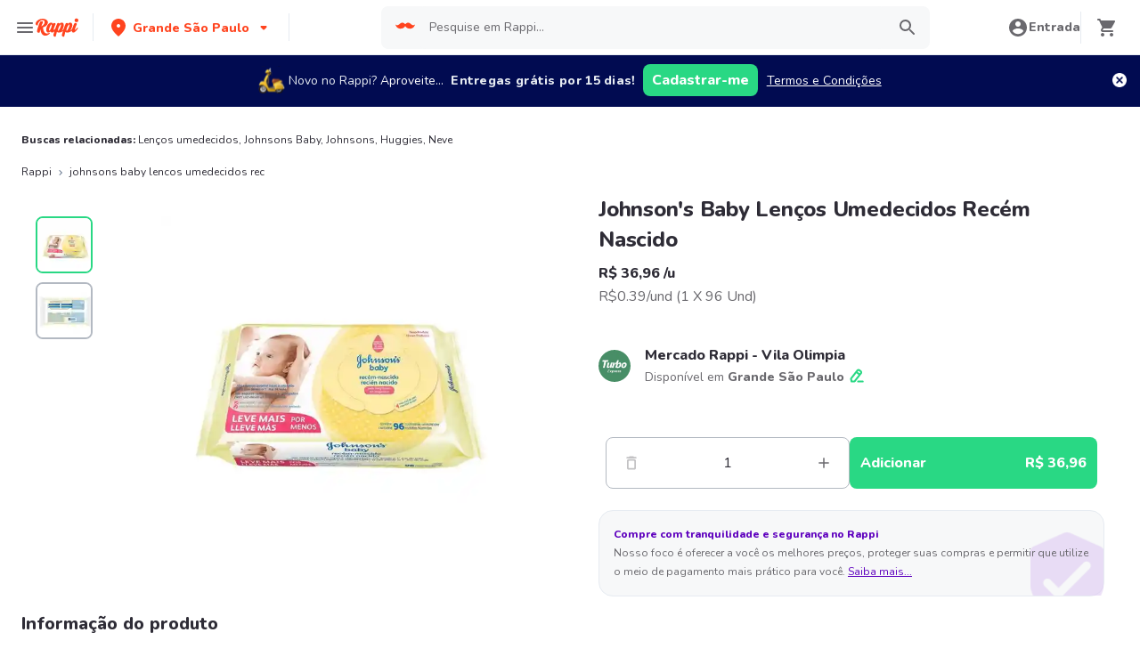

--- FILE ---
content_type: text/html; charset=utf-8
request_url: https://www.rappi.com.br/p/johnsons-baby-lencos-umedecidos-rec-48845
body_size: 46861
content:
<!DOCTYPE html><html lang="pt" translate="no"><head><meta name="theme-color" content="#ff441f"/><link rel="manifest" href="/manifest.json"/><link rel="apple-touch-icon" href="/pwa-icons/192x192.png"/><meta charSet="utf-8"/><meta name="robots" content="index,follow"/><meta name="viewport" content="width=device-width, initial-scale=1, maximum-scale=1"/><link rel="icon" href="/favicon.ico"/><link rel="dns-prefetch" href="https://images.rappi.com.br"/><link rel="dns-prefetch" href="https://www.googletagmanager.com"/><link rel="dns-prefetch" href="https://images.rappi.com"/><link rel="dns-prefetch" href="https://cdn.lr-ingest.com"/><link rel="dns-prefetch" href="https://cdn.amplitude.com"/><link rel="dns-prefetch" href="https://wa.appsflyer.com"/><link rel="dns-prefetch" href="https://banner.appsflyer.com"/><link rel="dns-prefetch" href="https://api.amplitude.com"/><link rel="dns-prefetch" href="https://core.spreedly.com"/><link rel="dns-prefetch" href="https://p.teads.tv"/><link rel="dns-prefetch" href="https://use.fontawesome.com"/><link rel="dns-prefetch" href="https://googleads.g.doubleclick.net"/><link rel="dns-prefetch" href="https://www.google.com"/><link rel="dns-prefetch" href="https://www.google.com.mx"/><link rel="dns-prefetch" href="https://www.googleadservices.com"/><link rel="dns-prefetch" href="https://www.google-analytics.com"/><link rel="dns-prefetch" href="https://script.hotjar.com"/><link rel="dns-prefetch" href="https://api.avo.app"/><link rel="dns-prefetch" href="https://cm.teads.tv"/><link rel="dns-prefetch" href="https://js.appboycdn.com"/><link rel="dns-prefetch" href="https://vars.hotjar.com"/><link rel="dns-prefetch" href="https://static.hotjar.com"/><link rel="dns-prefetch" href="https://websdk.appsflyer.com"/><link rel="dns-prefetch" href="https://cdn.logrocket.com"/><link rel="dns-prefetch" href="https://www.facebook.com"/><link rel="dns-prefetch" href="https://connect.facebook.net"/><title>Johnson&#x27;s Baby Lenços Umedecidos Recém Nascido a partir de R$ 36,96</title><meta name="description" content="Peça Delivery de Johnson&#x27;s Baby Lenços Umedecidos Recém Nascido com Rappi e você pode obter 15 dias de entregas grátis com sua primeira compra. Entregamos seu pedido de Johnson&#x27;s Baby Lenços Umedecidos Recém Nascido em minutos."/><meta property="og:title" content="Johnson&#x27;s Baby Lenços Umedecidos Recém Nascido a partir de R$ 36,96"/><meta property="og:description" content="Peça Delivery de Johnson&#x27;s Baby Lenços Umedecidos Recém Nascido com Rappi e você pode obter 15 dias de entregas grátis com sua primeira compra. Entregamos seu pedido de Johnson&#x27;s Baby Lenços Umedecidos Recém Nascido em minutos."/><meta property="og:image" content="https://images.rappi.com.br/products/f9235688-95a2-4a0f-bd77-7e736439ed97.png?d=10x10&amp;e=webp&amp;q=10"/><meta name="robots" content="max-image-preview:large"/><link rel="canonical" href="https://www.rappi.com.br/p/johnsons-baby-lencos-umedecidos-rec-48845"/><link rel="preload" as="image" href="https://images.rappi.com.br/products/f9235688-95a2-4a0f-bd77-7e736439ed97.png?d=900x750&amp;e=webp&amp;q=30"/><script type="application/ld+json" id="recommended_products-carousel-schema" data-testid="recommended_products-carousel-schema">{"@context":"https://schema.org","@type":"ItemList","itemListElement":[{"@type":"ListItem","position":1,"item":{"@type":"Product","name":"Johnsons Baby Lenços Umedecidos Recém Nascido sem Fragrância","image":"https://images.rappi.com.br/products/314753452494_lkjuynprsgtc_684477075555_lnsddnkfvxfo_1503049_1.jpeg?d=100x100&e=webp&q=50","url":"https://www.rappi.com.br/p/johnsons-baby-lencos-umedecidos-rec-1503049","offers":{"@type":"Offer","price":22.76,"priceCurrency":"BRL"}}},{"@type":"ListItem","position":2,"item":{"@type":"Product","name":"Johnsons Lenço Umedecido Hora do Sono","image":"https://images.rappi.com.br/products/401170153273_hnvtxgndpwbn_862399004682_jdslygygycyd_15826_1.jpeg?d=100x100&e=webp&q=50","url":"https://www.rappi.com.br/p/johnsons-lenco-umedecido-hora-do-so-15826","offers":{"@type":"Offer","price":28.61,"priceCurrency":"BRL"}}},{"@type":"ListItem","position":3,"item":{"@type":"Product","name":"Huggies Lenço Umedecido Max Clean","image":"https://images.rappi.com.br/products/f0d1dac9-354c-4c82-9200-768d3c6bc223.png?d=100x100&e=webp&q=50","url":"https://www.rappi.com.br/p/huggies-lenco-umedecido-max-clean-1530198","offers":{"@type":"Offer","price":17.31,"priceCurrency":"BRL"}}},{"@type":"ListItem","position":4,"item":{"@type":"Product","name":"Neve Lenço Umedecido Toque Seda","image":"https://images.rappi.com.br/products/fab03191-8fa3-40a0-b918-b18da88740ad.png?d=100x100&e=webp&q=50","url":"https://www.rappi.com.br/p/neve-lenco-umedecido-toque-seda-2575999","offers":{"@type":"Offer","price":17.49,"priceCurrency":"BRL"}}}]}</script><script type="application/ld+json" id="complementary_products-carousel-schema" data-testid="complementary_products-carousel-schema">{"@context":"https://schema.org","@type":"ItemList","itemListElement":[{"@type":"ListItem","position":1,"item":{"@type":"Product","name":"Pampers Fralda Descartável Pants Ajuste Total XXG","image":"https://images.rappi.com.br/products/505b182a-30a1-49ea-8b41-b0d748a75995.jpg?d=100x100&e=webp&q=50","url":"https://www.rappi.com.br/p/pampers-fralda-descartavel-pants-aj-116941","offers":{"@type":"Offer","price":178.65,"priceCurrency":"BRL"}}},{"@type":"ListItem","position":2,"item":{"@type":"Product","name":"Dove Kit Sabonete Original em Barra.","image":"https://images.rappi.com.br/products/4e136ea4-c2b0-4543-b854-a7c94e7d3cb0.png?d=100x100&e=webp&q=50","url":"https://www.rappi.com.br/p/dove-kit-sabonete-original-em-barra-1503303","offers":{"@type":"Offer","price":32.53,"priceCurrency":"BRL"}}},{"@type":"ListItem","position":3,"item":{"@type":"Product","name":"Pampers Fralda Confort Sec G","image":"https://images.rappi.com.br/products/380cae2f-ac5d-4ee7-b27c-bc1489ccd097.jpg?d=100x100&e=webp&q=50","url":"https://www.rappi.com.br/p/pampers-fralda-confort-sec-g-1828627","offers":{"@type":"Offer","price":140.34,"priceCurrency":"BRL"}}},{"@type":"ListItem","position":4,"item":{"@type":"Product","name":"Creme Preventivo de Assaduras Desitin Máxima Proteção","image":"https://images.rappi.com.br/products/661329661567_pjwyvgfqprpg_480879303834_jbfeocnnhsvxsc_7702031245131_1.jpg?d=100x100&e=webp&q=50","url":"https://www.rappi.com.br/p/creme-preventivo-de-assaduras-desit-3787066","offers":{"@type":"Offer","price":106.49,"priceCurrency":"BRL"}}},{"@type":"ListItem","position":5,"item":{"@type":"Product","name":"Neve Lenço Umedecido Toque Seda","image":"https://images.rappi.com.br/products/fab03191-8fa3-40a0-b918-b18da88740ad.png?d=100x100&e=webp&q=50","url":"https://www.rappi.com.br/p/neve-lenco-umedecido-toque-seda-2575999","offers":{"@type":"Offer","price":17.49,"priceCurrency":"BRL"}}},{"@type":"ListItem","position":6,"item":{"@type":"Product","name":"Enx Buc Listerine Cool Mint","image":"https://images.rappi.com.br/products/52e911bb-eb20-4e54-8488-f5c315237f55.png?d=100x100&e=webp&q=50","url":"https://www.rappi.com.br/p/enx-buc-listerine-cool-mint-3849619","offers":{"@type":"Offer","price":30.23,"priceCurrency":"BRL"}}},{"@type":"ListItem","position":7,"item":{"@type":"Product","name":"Johnsons Baby Sabonete Líquido Recém Nascido","image":"https://images.rappi.com.br/products/574221362454_tfryypszzssp_986735348798_ycrhjtnvwtgy_51024_1.jpeg?d=100x100&e=webp&q=50","url":"https://www.rappi.com.br/p/johnsons-baby-sabonete-liquido-rece-51024","offers":{"@type":"Offer","price":32.33,"priceCurrency":"BRL"}}},{"@type":"ListItem","position":8,"item":{"@type":"Product","name":"Pampers Fralda Descartável Infantil Confort Sec P","image":"https://images.rappi.com.br/products/b097f558-86bd-4dd8-b6ca-5698c41ba779.jpg?d=100x100&e=webp&q=50","url":"https://www.rappi.com.br/p/pampers-fralda-descartavel-infantil-1478342","offers":{"@type":"Offer","price":125.49,"priceCurrency":"BRL"}}}]}</script><meta name="next-head-count" content="43"/><link rel="preload" as="script" href="/mf-header/static/index-1caa2839.js"/><link rel="preconnect" href="https://fonts.googleapis.com"/><link rel="preconnect" href="https://fonts.gstatic.com" crossorigin="true"/><link rel="preconnect" href="https://fonts.gstatic.com" crossorigin /><link rel="preload" href="/static-cpgs/_next/static/css/883a42b956c69185.css" as="style"/><link rel="stylesheet" href="/static-cpgs/_next/static/css/883a42b956c69185.css" data-n-g=""/><noscript data-n-css=""></noscript><script defer="" nomodule="" src="/static-cpgs/_next/static/chunks/polyfills-c67a75d1b6f99dc8.js"></script><script defer="" src="/static-cpgs/_next/static/chunks/bd1a647f-4c1b0ac3fdb75479.js"></script><script defer="" src="/static-cpgs/_next/static/chunks/5585-35bc3d5d04866269.js"></script><script defer="" src="/static-cpgs/_next/static/chunks/3828-bdd7a89d76688a7b.js"></script><script defer="" src="/static-cpgs/_next/static/chunks/5675-31df86fdded16d9f.js"></script><script defer="" src="/static-cpgs/_next/static/chunks/6047-4607f198818259fb.js"></script><script defer="" src="/static-cpgs/_next/static/chunks/4841-2a22170497e1d1c4.js"></script><script defer="" src="/static-cpgs/_next/static/chunks/4623-fd4deb088acfedb1.js"></script><script defer="" src="/static-cpgs/_next/static/chunks/1667.2caef4039f7e863a.js"></script><script defer="" src="/static-cpgs/_next/static/chunks/5665.34ac5e6565069c9e.js"></script><script defer="" src="/static-cpgs/_next/static/chunks/1644.db3ba41138b91f5b.js"></script><script src="/static-cpgs/_next/static/chunks/webpack-6d7ae2f6a9eaba42.js" defer=""></script><script src="/static-cpgs/_next/static/chunks/framework-98a03250f478bc31.js" defer=""></script><script src="/static-cpgs/_next/static/chunks/main-8e8c55abe67094ad.js" defer=""></script><script src="/static-cpgs/_next/static/chunks/pages/_app-0628190bd5855987.js" defer=""></script><script src="/static-cpgs/_next/static/chunks/1061-1066e80ce3733bfd.js" defer=""></script><script src="/static-cpgs/_next/static/chunks/1152-75435af28887adc2.js" defer=""></script><script src="/static-cpgs/_next/static/chunks/8125-9bfefdbb976badeb.js" defer=""></script><script src="/static-cpgs/_next/static/chunks/pages/ssg/pdp/%5Bmaster_product_friendly_url%5D-8e4849a966eb29df.js" defer=""></script><script src="/static-cpgs/_next/static/IjUaaZ2PVTMnclvJM3Lgd/_buildManifest.js" defer=""></script><script src="/static-cpgs/_next/static/IjUaaZ2PVTMnclvJM3Lgd/_ssgManifest.js" defer=""></script><style data-styled="kUkKOP fpSkRn jmuZFx VdZcn gfioiI HDPeO iGRUjP iRtdEk gQUoad keMgVr prMdA bwwDLI kimAHL cLKJPe loKwvu hADVmt YCGIC gDDOba eqWZcm cnDdLf iNYRKG jFiUTZ jeNnNa iMALEP klxaAH eGVCJk dZehKz hbvVqd jBFdWc cQqpAM kpNWZQ gErGmB gnmRbo bgFgsi jabkMK hctvPT bfFUWM hYhdsG kfGgCM cSgZhD hnheNi kEkzfX ceGBJq fXQTQm fMonPn dRdroI OOsUn kGLYEf jgwwBD dSkIUa LiOfv kXuaFV kuDnVk euvIKa ersVBQ gwLLnC cCXnVa iggXcm cRSeGg iJoHYO" data-styled-version="4.4.1">
/* sc-component-id: sc-ifAKCX */
.loKwvu{font-size:12px;font-family:Nunito;font-weight:800;line-height:1.83;-webkit-letter-spacing:normal;-moz-letter-spacing:normal;-ms-letter-spacing:normal;letter-spacing:normal;color:#5e00be;}.hADVmt{font-size:12px;font-family:Nunito;font-weight:400;line-height:1.83;-webkit-letter-spacing:normal;-moz-letter-spacing:normal;-ms-letter-spacing:normal;letter-spacing:normal;color:#6a696e;}.YCGIC{font-size:12px;font-family:Nunito;font-weight:400;line-height:1.83;-webkit-letter-spacing:normal;-moz-letter-spacing:normal;-ms-letter-spacing:normal;letter-spacing:normal;color:#5e00be;}.gDDOba{font-size:32px;font-family:Nunito;font-weight:400;line-height:1.31;-webkit-letter-spacing:-0.32px;-moz-letter-spacing:-0.32px;-ms-letter-spacing:-0.32px;letter-spacing:-0.32px;color:#2e2c36;}.eqWZcm{font-size:32px;font-family:Nunito;font-weight:800;line-height:1.31;-webkit-letter-spacing:-0.32px;-moz-letter-spacing:-0.32px;-ms-letter-spacing:-0.32px;letter-spacing:-0.32px;color:#29d884;}.cnDdLf{font-size:16px;font-family:Nunito;font-weight:400;line-height:1.63;-webkit-letter-spacing:normal;-moz-letter-spacing:normal;-ms-letter-spacing:normal;letter-spacing:normal;color:#6a696e;}.iNYRKG{font-size:24px;font-family:Nunito;font-weight:800;line-height:1.42;-webkit-letter-spacing:-0.24px;-moz-letter-spacing:-0.24px;-ms-letter-spacing:-0.24px;letter-spacing:-0.24px;color:#2e2c36;}.jFiUTZ{font-size:12px;font-family:Nunito;font-weight:800;line-height:1.83;-webkit-letter-spacing:normal;-moz-letter-spacing:normal;-ms-letter-spacing:normal;letter-spacing:normal;color:#2e2c36;}.jeNnNa{font-size:14px;font-family:Nunito;font-weight:400;line-height:1.71;-webkit-letter-spacing:normal;-moz-letter-spacing:normal;-ms-letter-spacing:normal;letter-spacing:normal;color:#2e2c36;}
/* sc-component-id: sc-VigVT */
.ersVBQ{border:0;-webkit-clip:rect(0 0 0 0);clip:rect(0 0 0 0);height:1px;margin:-1px;overflow:hidden;padding:0;position:absolute;width:1px;white-space:nowrap;}
/* sc-component-id: sc-dxgOiQ */
.jgwwBD{cursor:pointer;white-space:nowrap;outline:none;border:none;-webkit-text-decoration:none;text-decoration:none;} .jgwwBD.disabled{pointer-events:none;} .jgwwBD span > svg{vertical-align:middle;display:inline-block;position:relative;} .jgwwBD.primary,.jgwwBD.secondary{color:#29d884;} .jgwwBD.primary span > svg,.jgwwBD.secondary span > svg{fill:#29d884;bottom:3px;} .jgwwBD.primary span > svg path,.jgwwBD.secondary span > svg path{fill:#29d884;} .jgwwBD.primary:hover,.jgwwBD.secondary:hover{color:#2acf86;} .jgwwBD.primary:hover span > svg,.jgwwBD.secondary:hover span > svg{fill:#2acf86;} .jgwwBD.primary:hover span > svg path,.jgwwBD.secondary:hover span > svg path{fill:#2acf86;} .jgwwBD.primary:active,.jgwwBD.secondary:active,.jgwwBD.primary:focus,.jgwwBD.secondary:focus,.jgwwBD.primary:visited,.jgwwBD.secondary:visited{color:#21b16c;} .jgwwBD.primary:active span > svg,.jgwwBD.secondary:active span > svg,.jgwwBD.primary:focus span > svg,.jgwwBD.secondary:focus span > svg,.jgwwBD.primary:visited span > svg,.jgwwBD.secondary:visited span > svg{fill:#21b16c;} .jgwwBD.primary:active span > svg path,.jgwwBD.secondary:active span > svg path,.jgwwBD.primary:focus span > svg path,.jgwwBD.secondary:focus span > svg path,.jgwwBD.primary:visited span > svg path,.jgwwBD.secondary:visited span > svg path{fill:#21b16c;} .jgwwBD.tertiary{color:#2e2c36;} .jgwwBD.tertiary span > svg{fill:#2e2c36;bottom:2px;} .jgwwBD.tertiary span > svg path{fill:#2e2c36;} .jgwwBD.tertiary:hover{color:#29d884;} .jgwwBD.tertiary:hover span > svg{fill:#29d884;} .jgwwBD.tertiary:hover span > svg path{fill:#29d884;} .jgwwBD.tertiary:active,.jgwwBD.tertiary:focus,.jgwwBD.tertiary:visited{color:#6a696e;} .jgwwBD.tertiary:active span > svg,.jgwwBD.tertiary:focus span > svg,.jgwwBD.tertiary:visited span > svg{fill:#6a696e;} .jgwwBD.tertiary:active span > svg path,.jgwwBD.tertiary:focus span > svg path,.jgwwBD.tertiary:visited span > svg path{fill:#6a696e;} .jgwwBD.prevent-redirect{pointer-events:none;cursor:pointer;} .jgwwBD.primary.disabled,.jgwwBD.secondary.disabled,.jgwwBD.tertiary.disabled,.jgwwBD.quaternary.disabled{color:#b3b9c2;} .jgwwBD.primary.disabled span > svg,.jgwwBD.secondary.disabled span > svg,.jgwwBD.tertiary.disabled span > svg,.jgwwBD.quaternary.disabled span > svg{fill:#b3b9c2;} .jgwwBD.primary.disabled span > svg path,.jgwwBD.secondary.disabled span > svg path,.jgwwBD.tertiary.disabled span > svg path,.jgwwBD.quaternary.disabled span > svg path{fill:#b3b9c2;} .jgwwBD.quaternary{color:#29d884;} .jgwwBD.quaternary span > svg{fill:#29d884;bottom:2px;} .jgwwBD.quaternary span > svg path{fill:#29d884;} .jgwwBD.quaternary:hover{color:#2acf86;} .jgwwBD.quaternary:hover span > svg{fill:#2acf86;} .jgwwBD.quaternary:hover span > svg path{fill:#2acf86;} .jgwwBD.quaternary:active,.jgwwBD.quaternary:focus,.jgwwBD.quaternary:visited{color:#21b16c;} .jgwwBD.quaternary:active span > svg,.jgwwBD.quaternary:focus span > svg,.jgwwBD.quaternary:visited span > svg{fill:#21b16c;} .jgwwBD.quaternary:active span > svg path,.jgwwBD.quaternary:focus span > svg path,.jgwwBD.quaternary:visited span > svg path{fill:#21b16c;}
/* sc-component-id: sc-eNQAEJ */
.cSgZhD{width:100%;background-color:#ffffff;position:absolute;padding-top:16px;} @media (min-width:768px){.cSgZhD{padding-top:40px;}}
/* sc-component-id: sc-hMqMXs */
.hnheNi{margin:0 auto;} @media (max-width:1024px){.hnheNi{width:auto;}}
/* sc-component-id: sc-kEYyzF */
.ceGBJq{padding:0 33px;} @media (max-width:768px){.ceGBJq{padding:0;}} @media (min-width:769px){.ceGBJq{padding:0;}}
/* sc-component-id: sc-kkGfuU */
.kEkzfX{display:grid;grid-template-columns:1fr;-webkit-box-pack:center;-webkit-justify-content:center;-ms-flex-pack:center;justify-content:center;} @media (min-width:768px){.kEkzfX{row-gap:40px;display:grid;grid-template-columns:1fr 1fr 1fr;padding:0 40px;}}
/* sc-component-id: sc-iAyFgw */
.fXQTQm{padding:17px 0;margin:0;border-bottom:1px solid #e6ebf1;display:-webkit-box;display:-webkit-flex;display:-ms-flexbox;display:flex;-webkit-box-pack:justify;-webkit-justify-content:space-between;-ms-flex-pack:justify;justify-content:space-between;} .fXQTQm svg{display:block;margin-right:15px;} @media (min-width:769px){.fXQTQm{border-bottom:none;padding:0;}.fXQTQm svg{display:none;}}
/* sc-component-id: sc-hSdWYo */
.fMonPn{margin:0;font-family:Nunito;font-weight:800;font-size:16px;line-height:1.63;-webkit-letter-spacing:normal;-moz-letter-spacing:normal;-ms-letter-spacing:normal;letter-spacing:normal;} @media (max-width:768px){.fMonPn{margin:0 0 0 17px !important;font-family:'Nunito',sans-serif;font-weight:400;}}
/* sc-component-id: sc-eHgmQL */
.dRdroI{max-width:460px;width:100%;padding:10px 0 0 0;margin:0;} @media (max-width:768px){.dRdroI{width:inherit;max-width:inherit;display:-webkit-box;display:-webkit-flex;display:-ms-flexbox;display:flex;-webkit-flex-direction:column;-ms-flex-direction:column;flex-direction:column;border-bottom:1px solid rgb(230,235,241);margin:0;padding:8px 46px;display:none;}}
/* sc-component-id: sc-cvbbAY */
.OOsUn{display:inline-block;vertical-align:top;zoom:1;width:180px;height:auto;min-height:24px;margin-bottom:4px;margin-right:40px;} .OOsUn a{font-family:Nunito;font-weight:400;font-size:14px;line-height:1.71;-webkit-letter-spacing:normal;-moz-letter-spacing:normal;-ms-letter-spacing:normal;letter-spacing:normal;-webkit-text-decoration:none;text-decoration:none;-webkit-box-flex:0;-webkit-flex-grow:0;-ms-flex-positive:0;flex-grow:0;} .OOsUn .more{color:#ff441f;cursor:pointer;}
/* sc-component-id: sc-jWBwVP */
.LiOfv{display:-webkit-box;display:-webkit-flex;display:-ms-flexbox;display:flex;width:100%;gap:10px;-webkit-box-pack:center;-webkit-justify-content:center;-ms-flex-pack:center;justify-content:center;} @media (min-width:375px){.LiOfv{gap:20px;}}
/* sc-component-id: sc-brqgnP */
.kuDnVk{display:-webkit-box;display:-webkit-flex;display:-ms-flexbox;display:flex;-webkit-flex-wrap:wrap;-ms-flex-wrap:wrap;flex-wrap:wrap;-webkit-align-items:center;-webkit-box-align:center;-ms-flex-align:center;align-items:center;padding:0 0 20px 0;} .kuDnVk > *{margin-top:20px;display:-webkit-box;display:-webkit-flex;display:-ms-flexbox;display:flex;width:100%;-webkit-box-pack:center;-webkit-justify-content:center;-ms-flex-pack:center;justify-content:center;text-align:center;} @media (min-width:1024px){.kuDnVk{margin-left:40px;margin-right:40px;padding:40px 0 20px 0;}.kuDnVk > *{width:calc(100% / 3);}.kuDnVk section:nth-child(1){-webkit-box-pack:start;-webkit-justify-content:flex-start;-ms-flex-pack:start;justify-content:flex-start;}.kuDnVk section:nth-child(4){-webkit-box-pack:end;-webkit-justify-content:flex-end;-ms-flex-pack:end;justify-content:flex-end;}.kuDnVk section:nth-child(5){width:100%;text-align:center;margin-top:40px;}} @media only screen and (min-width:768px) and (max-width:1024px){.kuDnVk{margin-left:40px;margin-right:40px;gap:0;padding:20px 0 40px 0;}.kuDnVk > *{display:-webkit-box;display:-webkit-flex;display:-ms-flexbox;display:flex;width:50%;margin-top:40px;}.kuDnVk section:nth-child(1),.kuDnVk section:nth-child(4){-webkit-box-pack:start;-webkit-justify-content:flex-start;-ms-flex-pack:start;justify-content:flex-start;}.kuDnVk section:nth-child(3),.kuDnVk section:nth-child(5){-webkit-box-pack:end;-webkit-justify-content:flex-end;-ms-flex-pack:end;justify-content:flex-end;}}
/* sc-component-id: sc-cMljjf */
.euvIKa{display:-webkit-box;display:-webkit-flex;display:-ms-flexbox;display:flex;gap:20px;}
/* sc-component-id: sc-jAaTju */
.cCXnVa{cursor:pointer;display:-webkit-box;display:-webkit-flex;display:-ms-flexbox;display:flex;gap:20px;} @media (max-width:769px){.cCXnVa{display:none;}}
/* sc-component-id: sc-jDwBTQ */
.dSkIUa{display:none;} @media (max-width:768px){.dSkIUa{display:-webkit-box;display:-webkit-flex;display:-ms-flexbox;display:flex;-webkit-flex-direction:column;-ms-flex-direction:column;flex-direction:column;padding:40px 0;}.dSkIUa button{padding:0;}}
/* sc-component-id: sc-gPEVay */
.kXuaFV{font-family:Nunito;font-weight:800;font-size:14px;line-height:1.71;-webkit-letter-spacing:normal;-moz-letter-spacing:normal;-ms-letter-spacing:normal;letter-spacing:normal;display:-webkit-box;display:-webkit-flex;display:-ms-flexbox;display:flex;-webkit-flex-direction:column;-ms-flex-direction:column;flex-direction:column;-webkit-align-items:center;-webkit-box-align:center;-ms-flex-align:center;align-items:center;-webkit-box-pack:center;-webkit-justify-content:center;-ms-flex-pack:center;justify-content:center;gap:5px;width:90px;height:80px;-webkit-box-flex:0;-webkit-flex-grow:0;-ms-flex-positive:0;flex-grow:0;margin:0;padding:0;border-radius:8px;background-color:#5e00be;border:none;color:#ffffff;cursor:pointer;} @media (min-width:375px){.kXuaFV{font-family:Nunito;font-weight:800;font-size:16px;line-height:1.63;-webkit-letter-spacing:normal;-moz-letter-spacing:normal;-ms-letter-spacing:normal;letter-spacing:normal;width:100px;height:80px;}} @media (min-width:768px){.kXuaFV{-webkit-flex-direction:row;-ms-flex-direction:row;flex-direction:row;gap:5px;width:150px;height:50px;}} @media (min-width:1440px){.kXuaFV{width:170px;height:50px;}}
/* sc-component-id: sc-iRbamj */
.iggXcm p{font-family:Nunito;font-weight:400;font-size:14px;line-height:1.71;-webkit-letter-spacing:normal;-moz-letter-spacing:normal;-ms-letter-spacing:normal;letter-spacing:normal;color:#6a696e;}
/* sc-component-id: sc-jlyJG */
.gwLLnC{display:none;} @media (max-width:425px){.gwLLnC{display:block;width:100%;height:auto;}}
/* sc-component-id: sc-Rmtcm */
.kGLYEf{white-space:normal;line-height:15px;}
/* sc-component-id: sc-eqIVtm */
.cRSeGg{margin:40px 0;} @media (max-width:768px){.cRSeGg{margin:40px 0 20px 0;}}
/* sc-component-id: sc-fAjcbJ */
.iJoHYO{padding:20px 10px;text-align:center;width:100%;} .iJoHYO span{color:#6a696e;margin-bottom:10px;}
/* sc-component-id: sc-9f55da80-0 */
.kUkKOP{padding-bottom:90px;} @media (min-width:1024px){.kUkKOP{padding-bottom:60px;}}
/* sc-component-id: sc-10b3aac4-0 */
.iRtdEk{width:100%;}
/* sc-component-id: sc-10b3aac4-1 */
.gQUoad{-webkit-filter:none !important;filter:none !important;}.keMgVr{-webkit-transition:0.5s;transition:0.5s;}
/* sc-component-id: sc-f3ba688c-0 */
.bfFUWM{display:-webkit-box;display:-webkit-flex;display:-ms-flexbox;display:flex;-webkit-flex-direction:column;-ms-flex-direction:column;flex-direction:column;-webkit-box-pack:start;-webkit-justify-content:flex-start;-ms-flex-pack:start;justify-content:flex-start;text-align:center;-webkit-align-items:center;-webkit-box-align:center;-ms-flex-align:center;align-items:center;width:100%;padding:30px 16px 36px 16px;border:1px solid #e6ebf1;background-color:#ffffff;z-index:2;}
/* sc-component-id: sc-f3ba688c-1 */
.bgFgsi{padding:0 0 20px 0;} @media (min-width:768px){.bgFgsi{margin:0 auto;width:100%;}}
/* sc-component-id: sc-f3ba688c-2 */
.gnmRbo{margin-bottom:40px;text-align:center;} @media (min-width:768px){.gnmRbo{margin-bottom:60px;}}
/* sc-component-id: sc-f3ba688c-3 */
.hctvPT{display:grid;grid-template-columns:repeat(auto-fill,minmax(300px,1fr));grid-gap:16px;grid-template-columns:repeat(1,1fr);} @media (min-width:768px){.hctvPT{grid-gap:30px;grid-template-columns:repeat(2,1fr);}} @media (min-width:1024px){.hctvPT{grid-gap:16px;grid-template-columns:repeat(4,1fr);}}
/* sc-component-id: sc-f3ba688c-4 */
.jabkMK{margin:0 auto;margin-top:10px;} @media{.jabkMK{min-width:98%;max-width:98%;}} @media (min-width:768px){.jabkMK{min-width:68%;max-width:68%;}}
/* sc-component-id: sc-f3ba688c-5 */
.hYhdsG{width:80px;height:80px;-webkit-align-self:center;-ms-flex-item-align:center;align-self:center;margin:10px 0 30px 0;border:1px solid #e6ebf1;border-radius:50%;}
/* sc-component-id: sc-f3ba688c-6 */
.kfGgCM{margin-bottom:8px;} @media (min-width:768px){.kfGgCM{margin-bottom:20px;}}
/* sc-component-id: sc-f3ba688c-7 */
.gErGmB{display:-webkit-box;display:-webkit-flex;display:-ms-flexbox;display:flex;-webkit-flex-direction:column;-ms-flex-direction:column;flex-direction:column;background-color:#ffffff;padding:60px 16px;margin-bottom:16px;} @media (min-width:768px){.gErGmB{padding:80px;}}
/* sc-component-id: sc-a01a5060-1 */
.prMdA{overflow:hidden;width:100%;height:auto;background-color:#ffffff;}
/* sc-component-id: sc-a01a5060-2 */
.bwwDLI{display:-webkit-box;display:-webkit-flex;display:-ms-flexbox;display:flex;}
/* sc-component-id: sc-89dc0963-0 */
.fpSkRn{margin-right:20px;position:relative;display:none;} @media (min-width:768px){.fpSkRn{display:block;}}
/* sc-component-id: sc-89dc0963-1 */
.jmuZFx{overflow:hidden;width:100%;overflow:hidden;}
/* sc-component-id: sc-89dc0963-2 */
.VdZcn{max-height:350px;}
/* sc-component-id: sc-89dc0963-4 */
.gfioiI{background-color:#f7f8f9;position:relative;margin-bottom:10px;overflow:hidden;border-radius:8px;border:solid 2px #29d884;height:64px;width:64px;}.HDPeO{background-color:#f7f8f9;position:relative;margin-bottom:10px;overflow:hidden;border-radius:8px;border:solid 2px #b3b9c2;height:64px;width:64px;}
/* sc-component-id: sc-89dc0963-5 */
.iGRUjP{object-fit:contain;cursor:pointer;height:64px;width:64px;}
/* sc-component-id: sc-52a33c47-0 */
.kimAHL{position:relative;border-radius:16px;background-color:#f7f8f9;border:1px solid #e6ebf1;margin-bottom:16px;}
/* sc-component-id: sc-52a33c47-1 */
.cLKJPe{position:relative;display:-webkit-box;display:-webkit-flex;display:-ms-flexbox;display:flex;-webkit-flex-direction:column;-ms-flex-direction:column;flex-direction:column;margin:16px;z-index:2;}
/* sc-component-id: sc-52a33c47-4 */
.iMALEP > button{padding:0;}
/* sc-component-id: sc-52a33c47-5 */
.eGVCJk{-webkit-text-decoration:underline;text-decoration:underline;}
/* sc-component-id: sc-52a33c47-6 */
.dZehKz{max-width:82px;max-height:72px;position:absolute;bottom:0;right:0;}
/* sc-component-id: sc-52a33c47-9 */
.klxaAH{display:contents;}
/* sc-component-id: sc-e80f4993-0 */
.jBFdWc{width:100%;overflow-y:hidden;overflow-x:auto;} .jBFdWc::-webkit-scrollbar{width:0;height:0;background:transparent;}
/* sc-component-id: sc-e80f4993-3 */
.cQqpAM{width:100%;display:-webkit-box;display:-webkit-flex;display:-ms-flexbox;display:flex;}
/* sc-component-id: sc-59d43186-0 */
@media (max-width:768px){.kpNWZQ #add-product-container{width:0;opacity:0;}.kpNWZQ #product-quantity-container{display:block;}} @media (min-width:768px){.kpNWZQ:hover #add-product-container{width:100%;opacity:1;}.kpNWZQ:hover #product-quantity-container{display:none;height:0;width:0;}}
/* sc-component-id: sc-917d42f9-0 */
.hbvVqd .Carousel__items_container{gap:25px;}</style><style data-href="https://fonts.googleapis.com/css2?family=Nunito:wght@400;800&display=swap">@font-face{font-family:'Nunito';font-style:normal;font-weight:400;font-display:swap;src:url(https://fonts.gstatic.com/l/font?kit=XRXI3I6Li01BKofiOc5wtlZ2di8HDLshRTA&skey=27bb6aa8eea8a5e7&v=v32) format('woff')}@font-face{font-family:'Nunito';font-style:normal;font-weight:800;font-display:swap;src:url(https://fonts.gstatic.com/l/font?kit=XRXI3I6Li01BKofiOc5wtlZ2di8HDDsmRTA&skey=27bb6aa8eea8a5e7&v=v32) format('woff')}@font-face{font-family:'Nunito';font-style:normal;font-weight:400;font-display:swap;src:url(https://fonts.gstatic.com/s/nunito/v32/XRXV3I6Li01BKofIOOaBTMnFcQIG.woff2) format('woff2');unicode-range:U+0460-052F,U+1C80-1C8A,U+20B4,U+2DE0-2DFF,U+A640-A69F,U+FE2E-FE2F}@font-face{font-family:'Nunito';font-style:normal;font-weight:400;font-display:swap;src:url(https://fonts.gstatic.com/s/nunito/v32/XRXV3I6Li01BKofIMeaBTMnFcQIG.woff2) format('woff2');unicode-range:U+0301,U+0400-045F,U+0490-0491,U+04B0-04B1,U+2116}@font-face{font-family:'Nunito';font-style:normal;font-weight:400;font-display:swap;src:url(https://fonts.gstatic.com/s/nunito/v32/XRXV3I6Li01BKofIOuaBTMnFcQIG.woff2) format('woff2');unicode-range:U+0102-0103,U+0110-0111,U+0128-0129,U+0168-0169,U+01A0-01A1,U+01AF-01B0,U+0300-0301,U+0303-0304,U+0308-0309,U+0323,U+0329,U+1EA0-1EF9,U+20AB}@font-face{font-family:'Nunito';font-style:normal;font-weight:400;font-display:swap;src:url(https://fonts.gstatic.com/s/nunito/v32/XRXV3I6Li01BKofIO-aBTMnFcQIG.woff2) format('woff2');unicode-range:U+0100-02BA,U+02BD-02C5,U+02C7-02CC,U+02CE-02D7,U+02DD-02FF,U+0304,U+0308,U+0329,U+1D00-1DBF,U+1E00-1E9F,U+1EF2-1EFF,U+2020,U+20A0-20AB,U+20AD-20C0,U+2113,U+2C60-2C7F,U+A720-A7FF}@font-face{font-family:'Nunito';font-style:normal;font-weight:400;font-display:swap;src:url(https://fonts.gstatic.com/s/nunito/v32/XRXV3I6Li01BKofINeaBTMnFcQ.woff2) format('woff2');unicode-range:U+0000-00FF,U+0131,U+0152-0153,U+02BB-02BC,U+02C6,U+02DA,U+02DC,U+0304,U+0308,U+0329,U+2000-206F,U+20AC,U+2122,U+2191,U+2193,U+2212,U+2215,U+FEFF,U+FFFD}@font-face{font-family:'Nunito';font-style:normal;font-weight:800;font-display:swap;src:url(https://fonts.gstatic.com/s/nunito/v32/XRXV3I6Li01BKofIOOaBTMnFcQIG.woff2) format('woff2');unicode-range:U+0460-052F,U+1C80-1C8A,U+20B4,U+2DE0-2DFF,U+A640-A69F,U+FE2E-FE2F}@font-face{font-family:'Nunito';font-style:normal;font-weight:800;font-display:swap;src:url(https://fonts.gstatic.com/s/nunito/v32/XRXV3I6Li01BKofIMeaBTMnFcQIG.woff2) format('woff2');unicode-range:U+0301,U+0400-045F,U+0490-0491,U+04B0-04B1,U+2116}@font-face{font-family:'Nunito';font-style:normal;font-weight:800;font-display:swap;src:url(https://fonts.gstatic.com/s/nunito/v32/XRXV3I6Li01BKofIOuaBTMnFcQIG.woff2) format('woff2');unicode-range:U+0102-0103,U+0110-0111,U+0128-0129,U+0168-0169,U+01A0-01A1,U+01AF-01B0,U+0300-0301,U+0303-0304,U+0308-0309,U+0323,U+0329,U+1EA0-1EF9,U+20AB}@font-face{font-family:'Nunito';font-style:normal;font-weight:800;font-display:swap;src:url(https://fonts.gstatic.com/s/nunito/v32/XRXV3I6Li01BKofIO-aBTMnFcQIG.woff2) format('woff2');unicode-range:U+0100-02BA,U+02BD-02C5,U+02C7-02CC,U+02CE-02D7,U+02DD-02FF,U+0304,U+0308,U+0329,U+1D00-1DBF,U+1E00-1E9F,U+1EF2-1EFF,U+2020,U+20A0-20AB,U+20AD-20C0,U+2113,U+2C60-2C7F,U+A720-A7FF}@font-face{font-family:'Nunito';font-style:normal;font-weight:800;font-display:swap;src:url(https://fonts.gstatic.com/s/nunito/v32/XRXV3I6Li01BKofINeaBTMnFcQ.woff2) format('woff2');unicode-range:U+0000-00FF,U+0131,U+0152-0153,U+02BB-02BC,U+02C6,U+02DA,U+02DC,U+0304,U+0308,U+0329,U+2000-206F,U+20AC,U+2122,U+2191,U+2193,U+2212,U+2215,U+FEFF,U+FFFD}</style></head><body id="body"><div id="__next"><style data-emotion="css-global 15n2vpw">:host,:root,[data-theme]{--chakra-ring-inset:var(--chakra-empty,/*!*/ /*!*/);--chakra-ring-offset-width:0px;--chakra-ring-offset-color:#fff;--chakra-ring-color:rgba(66, 153, 225, 0.6);--chakra-ring-offset-shadow:0 0 #0000;--chakra-ring-shadow:0 0 #0000;--chakra-space-x-reverse:0;--chakra-space-y-reverse:0;--chakra-colors-transparent:transparent;--chakra-colors-current:currentColor;--chakra-colors-black:#000000;--chakra-colors-white:#FFFFFF;--chakra-colors-whiteAlpha-50:rgba(255, 255, 255, 0.04);--chakra-colors-whiteAlpha-100:rgba(255, 255, 255, 0.06);--chakra-colors-whiteAlpha-200:rgba(255, 255, 255, 0.08);--chakra-colors-whiteAlpha-300:rgba(255, 255, 255, 0.16);--chakra-colors-whiteAlpha-400:rgba(255, 255, 255, 0.24);--chakra-colors-whiteAlpha-500:rgba(255, 255, 255, 0.36);--chakra-colors-whiteAlpha-600:rgba(255, 255, 255, 0.48);--chakra-colors-whiteAlpha-700:rgba(255, 255, 255, 0.64);--chakra-colors-whiteAlpha-800:rgba(255, 255, 255, 0.80);--chakra-colors-whiteAlpha-900:rgba(255, 255, 255, 0.92);--chakra-colors-blackAlpha-50:rgba(0, 0, 0, 0.04);--chakra-colors-blackAlpha-100:rgba(0, 0, 0, 0.06);--chakra-colors-blackAlpha-200:rgba(0, 0, 0, 0.08);--chakra-colors-blackAlpha-300:rgba(0, 0, 0, 0.16);--chakra-colors-blackAlpha-400:rgba(0, 0, 0, 0.24);--chakra-colors-blackAlpha-500:rgba(0, 0, 0, 0.36);--chakra-colors-blackAlpha-600:rgba(0, 0, 0, 0.48);--chakra-colors-blackAlpha-700:rgba(0, 0, 0, 0.64);--chakra-colors-blackAlpha-800:rgba(0, 0, 0, 0.80);--chakra-colors-blackAlpha-900:rgba(0, 0, 0, 0.92);--chakra-colors-gray-10:#f7f8f9;--chakra-colors-gray-20:#e6ebf1;--chakra-colors-gray-40:#b3b9c2;--chakra-colors-gray-50:#F7FAFC;--chakra-colors-gray-80:#6a696e;--chakra-colors-gray-100:#2e2c36;--chakra-colors-gray-200:#E2E8F0;--chakra-colors-gray-300:#CBD5E0;--chakra-colors-gray-400:#A0AEC0;--chakra-colors-gray-500:#718096;--chakra-colors-gray-600:#4A5568;--chakra-colors-gray-700:#2D3748;--chakra-colors-gray-800:#1A202C;--chakra-colors-gray-900:#171923;--chakra-colors-red-50:#FFF5F5;--chakra-colors-red-100:#FED7D7;--chakra-colors-red-200:#FEB2B2;--chakra-colors-red-300:#FC8181;--chakra-colors-red-400:#F56565;--chakra-colors-red-500:#E53E3E;--chakra-colors-red-600:#C53030;--chakra-colors-red-700:#9B2C2C;--chakra-colors-red-800:#822727;--chakra-colors-red-900:#63171B;--chakra-colors-orange-50:#FFFAF0;--chakra-colors-orange-100:#FEEBC8;--chakra-colors-orange-200:#FBD38D;--chakra-colors-orange-300:#F6AD55;--chakra-colors-orange-400:#ED8936;--chakra-colors-orange-500:#DD6B20;--chakra-colors-orange-600:#C05621;--chakra-colors-orange-700:#9C4221;--chakra-colors-orange-800:#7B341E;--chakra-colors-orange-900:#652B19;--chakra-colors-yellow-50:#FFFFF0;--chakra-colors-yellow-100:#FEFCBF;--chakra-colors-yellow-200:#FAF089;--chakra-colors-yellow-300:#F6E05E;--chakra-colors-yellow-400:#ECC94B;--chakra-colors-yellow-500:#D69E2E;--chakra-colors-yellow-600:#B7791F;--chakra-colors-yellow-700:#975A16;--chakra-colors-yellow-800:#744210;--chakra-colors-yellow-900:#5F370E;--chakra-colors-green-50:#F0FFF4;--chakra-colors-green-100:#C6F6D5;--chakra-colors-green-200:#9AE6B4;--chakra-colors-green-300:#68D391;--chakra-colors-green-400:#48BB78;--chakra-colors-green-500:#38A169;--chakra-colors-green-600:#2F855A;--chakra-colors-green-700:#276749;--chakra-colors-green-800:#22543D;--chakra-colors-green-900:#1C4532;--chakra-colors-teal-50:#E6FFFA;--chakra-colors-teal-100:#B2F5EA;--chakra-colors-teal-200:#81E6D9;--chakra-colors-teal-300:#4FD1C5;--chakra-colors-teal-400:#38B2AC;--chakra-colors-teal-500:#319795;--chakra-colors-teal-600:#2C7A7B;--chakra-colors-teal-700:#285E61;--chakra-colors-teal-800:#234E52;--chakra-colors-teal-900:#1D4044;--chakra-colors-blue-50:#ebf8ff;--chakra-colors-blue-100:#bee3f8;--chakra-colors-blue-200:#90cdf4;--chakra-colors-blue-300:#63b3ed;--chakra-colors-blue-400:#4299e1;--chakra-colors-blue-500:#3182ce;--chakra-colors-blue-600:#2b6cb0;--chakra-colors-blue-700:#2c5282;--chakra-colors-blue-800:#2a4365;--chakra-colors-blue-900:#1A365D;--chakra-colors-cyan-50:#EDFDFD;--chakra-colors-cyan-100:#C4F1F9;--chakra-colors-cyan-200:#9DECF9;--chakra-colors-cyan-300:#76E4F7;--chakra-colors-cyan-400:#0BC5EA;--chakra-colors-cyan-500:#00B5D8;--chakra-colors-cyan-600:#00A3C4;--chakra-colors-cyan-700:#0987A0;--chakra-colors-cyan-800:#086F83;--chakra-colors-cyan-900:#065666;--chakra-colors-purple-50:#FAF5FF;--chakra-colors-purple-100:#E9D8FD;--chakra-colors-purple-200:#D6BCFA;--chakra-colors-purple-300:#B794F4;--chakra-colors-purple-400:#9F7AEA;--chakra-colors-purple-500:#805AD5;--chakra-colors-purple-600:#6B46C1;--chakra-colors-purple-700:#553C9A;--chakra-colors-purple-800:#44337A;--chakra-colors-purple-900:#322659;--chakra-colors-pink-50:#FFF5F7;--chakra-colors-pink-100:#FED7E2;--chakra-colors-pink-200:#FBB6CE;--chakra-colors-pink-300:#F687B3;--chakra-colors-pink-400:#ED64A6;--chakra-colors-pink-500:#D53F8C;--chakra-colors-pink-600:#B83280;--chakra-colors-pink-700:#97266D;--chakra-colors-pink-800:#702459;--chakra-colors-pink-900:#521B41;--chakra-colors-linkedin-50:#E8F4F9;--chakra-colors-linkedin-100:#CFEDFB;--chakra-colors-linkedin-200:#9BDAF3;--chakra-colors-linkedin-300:#68C7EC;--chakra-colors-linkedin-400:#34B3E4;--chakra-colors-linkedin-500:#00A0DC;--chakra-colors-linkedin-600:#008CC9;--chakra-colors-linkedin-700:#0077B5;--chakra-colors-linkedin-800:#005E93;--chakra-colors-linkedin-900:#004471;--chakra-colors-facebook-50:#E8F4F9;--chakra-colors-facebook-100:#D9DEE9;--chakra-colors-facebook-200:#B7C2DA;--chakra-colors-facebook-300:#6482C0;--chakra-colors-facebook-400:#4267B2;--chakra-colors-facebook-500:#385898;--chakra-colors-facebook-600:#314E89;--chakra-colors-facebook-700:#29487D;--chakra-colors-facebook-800:#223B67;--chakra-colors-facebook-900:#1E355B;--chakra-colors-messenger-50:#D0E6FF;--chakra-colors-messenger-100:#B9DAFF;--chakra-colors-messenger-200:#A2CDFF;--chakra-colors-messenger-300:#7AB8FF;--chakra-colors-messenger-400:#2E90FF;--chakra-colors-messenger-500:#0078FF;--chakra-colors-messenger-600:#0063D1;--chakra-colors-messenger-700:#0052AC;--chakra-colors-messenger-800:#003C7E;--chakra-colors-messenger-900:#002C5C;--chakra-colors-whatsapp-50:#dffeec;--chakra-colors-whatsapp-100:#b9f5d0;--chakra-colors-whatsapp-200:#90edb3;--chakra-colors-whatsapp-300:#65e495;--chakra-colors-whatsapp-400:#3cdd78;--chakra-colors-whatsapp-500:#22c35e;--chakra-colors-whatsapp-600:#179848;--chakra-colors-whatsapp-700:#0c6c33;--chakra-colors-whatsapp-800:#01421c;--chakra-colors-whatsapp-900:#001803;--chakra-colors-twitter-50:#E5F4FD;--chakra-colors-twitter-100:#C8E9FB;--chakra-colors-twitter-200:#A8DCFA;--chakra-colors-twitter-300:#83CDF7;--chakra-colors-twitter-400:#57BBF5;--chakra-colors-twitter-500:#1DA1F2;--chakra-colors-twitter-600:#1A94DA;--chakra-colors-twitter-700:#1681BF;--chakra-colors-twitter-800:#136B9E;--chakra-colors-twitter-900:#0D4D71;--chakra-colors-telegram-50:#E3F2F9;--chakra-colors-telegram-100:#C5E4F3;--chakra-colors-telegram-200:#A2D4EC;--chakra-colors-telegram-300:#7AC1E4;--chakra-colors-telegram-400:#47A9DA;--chakra-colors-telegram-500:#0088CC;--chakra-colors-telegram-600:#007AB8;--chakra-colors-telegram-700:#006BA1;--chakra-colors-telegram-800:#005885;--chakra-colors-telegram-900:#003F5E;--chakra-colors-primary-20:#e9fcf2;--chakra-colors-primary-50:#e9fcf2;--chakra-colors-primary-100:#29d884;--chakra-colors-primary-120:#2acf86;--chakra-colors-primary-150:#21b16c;--chakra-colors-primary-500:#29d884;--chakra-colors-primary-600:#2acf86;--chakra-colors-primary-700:#21b16c;--chakra-colors-secondary-120:#fff2e5;--chakra-colors-secondary-220:#dddffa;--chakra-colors-secondary-320:#ffe9e9;--chakra-colors-secondary-420:#e9f4ff;--chakra-colors-secondary-1100:#ff7d00;--chakra-colors-secondary-2100:#5e00be;--chakra-colors-secondary-3100:#ff441f;--chakra-colors-secondary-4100:#007aff;--chakra-colors-tertiary-1100:#ffae00;--chakra-colors-google:#176bef;--chakra-borders-none:0;--chakra-borders-1px:1px solid;--chakra-borders-2px:2px solid;--chakra-borders-4px:4px solid;--chakra-borders-8px:8px solid;--chakra-fonts-heading:-apple-system,BlinkMacSystemFont,"Segoe UI",Helvetica,Arial,sans-serif,"Apple Color Emoji","Segoe UI Emoji","Segoe UI Symbol";--chakra-fonts-body:-apple-system,BlinkMacSystemFont,"Segoe UI",Helvetica,Arial,sans-serif,"Apple Color Emoji","Segoe UI Emoji","Segoe UI Symbol";--chakra-fonts-mono:SFMono-Regular,Menlo,Monaco,Consolas,"Liberation Mono","Courier New",monospace;--chakra-fontSizes-3xs:0.45rem;--chakra-fontSizes-2xs:0.625rem;--chakra-fontSizes-xs:0.75rem;--chakra-fontSizes-sm:0.875rem;--chakra-fontSizes-md:1rem;--chakra-fontSizes-lg:1.125rem;--chakra-fontSizes-xl:1.25rem;--chakra-fontSizes-2xl:1.5rem;--chakra-fontSizes-3xl:1.875rem;--chakra-fontSizes-4xl:2.25rem;--chakra-fontSizes-5xl:3rem;--chakra-fontSizes-6xl:3.75rem;--chakra-fontSizes-7xl:4.5rem;--chakra-fontSizes-8xl:6rem;--chakra-fontSizes-9xl:8rem;--chakra-fontWeights-hairline:100;--chakra-fontWeights-thin:200;--chakra-fontWeights-light:300;--chakra-fontWeights-normal:400;--chakra-fontWeights-medium:500;--chakra-fontWeights-semibold:600;--chakra-fontWeights-bold:700;--chakra-fontWeights-extrabold:800;--chakra-fontWeights-black:900;--chakra-letterSpacings-tighter:-0.05em;--chakra-letterSpacings-tight:-0.025em;--chakra-letterSpacings-normal:0;--chakra-letterSpacings-wide:0.025em;--chakra-letterSpacings-wider:0.05em;--chakra-letterSpacings-widest:0.1em;--chakra-lineHeights-3:.75rem;--chakra-lineHeights-4:1rem;--chakra-lineHeights-5:1.25rem;--chakra-lineHeights-6:1.5rem;--chakra-lineHeights-7:1.75rem;--chakra-lineHeights-8:2rem;--chakra-lineHeights-9:2.25rem;--chakra-lineHeights-10:2.5rem;--chakra-lineHeights-normal:normal;--chakra-lineHeights-none:1;--chakra-lineHeights-shorter:1.25;--chakra-lineHeights-short:1.375;--chakra-lineHeights-base:1.5;--chakra-lineHeights-tall:1.625;--chakra-lineHeights-taller:2;--chakra-radii-none:0;--chakra-radii-sm:0.125rem;--chakra-radii-base:0.25rem;--chakra-radii-md:0.375rem;--chakra-radii-lg:0.5rem;--chakra-radii-xl:0.75rem;--chakra-radii-2xl:1rem;--chakra-radii-3xl:1.5rem;--chakra-radii-full:9999px;--chakra-space-1:0.25rem;--chakra-space-2:0.5rem;--chakra-space-3:0.75rem;--chakra-space-4:1rem;--chakra-space-5:1.25rem;--chakra-space-6:1.5rem;--chakra-space-7:1.75rem;--chakra-space-8:2rem;--chakra-space-9:2.25rem;--chakra-space-10:2.5rem;--chakra-space-12:3rem;--chakra-space-14:3.5rem;--chakra-space-16:4rem;--chakra-space-20:5rem;--chakra-space-24:6rem;--chakra-space-28:7rem;--chakra-space-32:8rem;--chakra-space-36:9rem;--chakra-space-40:10rem;--chakra-space-44:11rem;--chakra-space-48:12rem;--chakra-space-52:13rem;--chakra-space-56:14rem;--chakra-space-60:15rem;--chakra-space-64:16rem;--chakra-space-72:18rem;--chakra-space-80:20rem;--chakra-space-96:24rem;--chakra-space-px:1px;--chakra-space-0-5:0.125rem;--chakra-space-1-5:0.375rem;--chakra-space-2-5:0.625rem;--chakra-space-3-5:0.875rem;--chakra-shadows-xs:0 0 0 1px rgba(0, 0, 0, 0.05);--chakra-shadows-sm:0 1px 2px 0 rgba(0, 0, 0, 0.05);--chakra-shadows-base:0 1px 3px 0 rgba(0, 0, 0, 0.1),0 1px 2px 0 rgba(0, 0, 0, 0.06);--chakra-shadows-md:0 4px 6px -1px rgba(0, 0, 0, 0.1),0 2px 4px -1px rgba(0, 0, 0, 0.06);--chakra-shadows-lg:0 10px 15px -3px rgba(0, 0, 0, 0.1),0 4px 6px -2px rgba(0, 0, 0, 0.05);--chakra-shadows-xl:0 20px 25px -5px rgba(0, 0, 0, 0.1),0 10px 10px -5px rgba(0, 0, 0, 0.04);--chakra-shadows-2xl:0 25px 50px -12px rgba(0, 0, 0, 0.25);--chakra-shadows-outline:0 0 0 3px rgba(66, 153, 225, 0.6);--chakra-shadows-inner:inset 0 2px 4px 0 rgba(0,0,0,0.06);--chakra-shadows-none:none;--chakra-shadows-dark-lg:rgba(0, 0, 0, 0.1) 0px 0px 0px 1px,rgba(0, 0, 0, 0.2) 0px 5px 10px,rgba(0, 0, 0, 0.4) 0px 15px 40px;--chakra-sizes-1:0.25rem;--chakra-sizes-2:0.5rem;--chakra-sizes-3:0.75rem;--chakra-sizes-4:1rem;--chakra-sizes-5:1.25rem;--chakra-sizes-6:1.5rem;--chakra-sizes-7:1.75rem;--chakra-sizes-8:2rem;--chakra-sizes-9:2.25rem;--chakra-sizes-10:2.5rem;--chakra-sizes-12:3rem;--chakra-sizes-14:3.5rem;--chakra-sizes-16:4rem;--chakra-sizes-20:5rem;--chakra-sizes-24:6rem;--chakra-sizes-28:7rem;--chakra-sizes-32:8rem;--chakra-sizes-36:9rem;--chakra-sizes-40:10rem;--chakra-sizes-44:11rem;--chakra-sizes-48:12rem;--chakra-sizes-52:13rem;--chakra-sizes-56:14rem;--chakra-sizes-60:15rem;--chakra-sizes-64:16rem;--chakra-sizes-72:18rem;--chakra-sizes-80:20rem;--chakra-sizes-96:24rem;--chakra-sizes-px:1px;--chakra-sizes-0-5:0.125rem;--chakra-sizes-1-5:0.375rem;--chakra-sizes-2-5:0.625rem;--chakra-sizes-3-5:0.875rem;--chakra-sizes-max:max-content;--chakra-sizes-min:min-content;--chakra-sizes-full:100%;--chakra-sizes-3xs:14rem;--chakra-sizes-2xs:16rem;--chakra-sizes-xs:20rem;--chakra-sizes-sm:24rem;--chakra-sizes-md:28rem;--chakra-sizes-lg:32rem;--chakra-sizes-xl:36rem;--chakra-sizes-2xl:42rem;--chakra-sizes-3xl:48rem;--chakra-sizes-4xl:56rem;--chakra-sizes-5xl:64rem;--chakra-sizes-6xl:72rem;--chakra-sizes-7xl:80rem;--chakra-sizes-8xl:90rem;--chakra-sizes-prose:60ch;--chakra-sizes-container-sm:640px;--chakra-sizes-container-md:768px;--chakra-sizes-container-lg:1024px;--chakra-sizes-container-xl:1280px;--chakra-zIndices-hide:-1;--chakra-zIndices-auto:auto;--chakra-zIndices-base:0;--chakra-zIndices-docked:10;--chakra-zIndices-dropdown:1000;--chakra-zIndices-sticky:1100;--chakra-zIndices-banner:1200;--chakra-zIndices-overlay:1300;--chakra-zIndices-modal:2000;--chakra-zIndices-popover:1500;--chakra-zIndices-skipLink:1600;--chakra-zIndices-toast:1700;--chakra-zIndices-tooltip:1800;--chakra-transition-property-common:background-color,border-color,color,fill,stroke,opacity,box-shadow,transform;--chakra-transition-property-colors:background-color,border-color,color,fill,stroke;--chakra-transition-property-dimensions:width,height;--chakra-transition-property-position:left,right,top,bottom;--chakra-transition-property-background:background-color,background-image,background-position;--chakra-transition-easing-ease-in:cubic-bezier(0.4, 0, 1, 1);--chakra-transition-easing-ease-out:cubic-bezier(0, 0, 0.2, 1);--chakra-transition-easing-ease-in-out:cubic-bezier(0.4, 0, 0.2, 1);--chakra-transition-duration-ultra-fast:50ms;--chakra-transition-duration-faster:100ms;--chakra-transition-duration-fast:150ms;--chakra-transition-duration-normal:200ms;--chakra-transition-duration-slow:300ms;--chakra-transition-duration-slower:400ms;--chakra-transition-duration-ultra-slow:500ms;--chakra-blur-none:0;--chakra-blur-sm:4px;--chakra-blur-base:8px;--chakra-blur-md:12px;--chakra-blur-lg:16px;--chakra-blur-xl:24px;--chakra-blur-2xl:40px;--chakra-blur-3xl:64px;}.chakra-ui-light :host:not([data-theme]),.chakra-ui-light :root:not([data-theme]),.chakra-ui-light [data-theme]:not([data-theme]),[data-theme=light] :host:not([data-theme]),[data-theme=light] :root:not([data-theme]),[data-theme=light] [data-theme]:not([data-theme]),:host[data-theme=light],:root[data-theme=light],[data-theme][data-theme=light]{--chakra-colors-chakra-body-text:var(--chakra-colors-gray-800);--chakra-colors-chakra-body-bg:var(--chakra-colors-white);--chakra-colors-chakra-border-color:var(--chakra-colors-gray-200);--chakra-colors-chakra-subtle-bg:var(--chakra-colors-gray-100);--chakra-colors-chakra-placeholder-color:var(--chakra-colors-gray-500);}.chakra-ui-dark :host:not([data-theme]),.chakra-ui-dark :root:not([data-theme]),.chakra-ui-dark [data-theme]:not([data-theme]),[data-theme=dark] :host:not([data-theme]),[data-theme=dark] :root:not([data-theme]),[data-theme=dark] [data-theme]:not([data-theme]),:host[data-theme=dark],:root[data-theme=dark],[data-theme][data-theme=dark]{--chakra-colors-chakra-body-text:var(--chakra-colors-whiteAlpha-900);--chakra-colors-chakra-body-bg:var(--chakra-colors-gray-800);--chakra-colors-chakra-border-color:var(--chakra-colors-whiteAlpha-300);--chakra-colors-chakra-subtle-bg:var(--chakra-colors-gray-700);--chakra-colors-chakra-placeholder-color:var(--chakra-colors-whiteAlpha-400);}</style><style data-emotion="css-global 3kbdol">html{line-height:1.5;-webkit-text-size-adjust:100%;font-family:system-ui,sans-serif;-webkit-font-smoothing:antialiased;text-rendering:optimizeLegibility;-moz-osx-font-smoothing:grayscale;touch-action:manipulation;}body{position:relative;min-height:100%;font-feature-settings:'kern';}*,*::before,*::after{border-width:0;border-style:solid;box-sizing:border-box;}main{display:block;}hr{border-top-width:1px;box-sizing:content-box;height:0;overflow:visible;}pre,code,kbd,samp{font-family:SFMono-Regular,Menlo,Monaco,Consolas,monospace;font-size:1em;}a{background-color:transparent;color:inherit;-webkit-text-decoration:inherit;text-decoration:inherit;}abbr[title]{border-bottom:none;-webkit-text-decoration:underline;text-decoration:underline;-webkit-text-decoration:underline dotted;-webkit-text-decoration:underline dotted;text-decoration:underline dotted;}b,strong{font-weight:bold;}small{font-size:80%;}sub,sup{font-size:75%;line-height:0;position:relative;vertical-align:baseline;}sub{bottom:-0.25em;}sup{top:-0.5em;}img{border-style:none;}button,input,optgroup,select,textarea{font-family:inherit;font-size:100%;line-height:1.15;margin:0;}button,input{overflow:visible;}button,select{text-transform:none;}button::-moz-focus-inner,[type="button"]::-moz-focus-inner,[type="reset"]::-moz-focus-inner,[type="submit"]::-moz-focus-inner{border-style:none;padding:0;}fieldset{padding:0.35em 0.75em 0.625em;}legend{box-sizing:border-box;color:inherit;display:table;max-width:100%;padding:0;white-space:normal;}progress{vertical-align:baseline;}textarea{overflow:auto;}[type="checkbox"],[type="radio"]{box-sizing:border-box;padding:0;}[type="number"]::-webkit-inner-spin-button,[type="number"]::-webkit-outer-spin-button{-webkit-appearance:none!important;}input[type="number"]{-moz-appearance:textfield;}[type="search"]{-webkit-appearance:textfield;outline-offset:-2px;}[type="search"]::-webkit-search-decoration{-webkit-appearance:none!important;}::-webkit-file-upload-button{-webkit-appearance:button;font:inherit;}details{display:block;}summary{display:-webkit-box;display:-webkit-list-item;display:-ms-list-itembox;display:list-item;}template{display:none;}[hidden]{display:none!important;}body,blockquote,dl,dd,h1,h2,h3,h4,h5,h6,hr,figure,p,pre{margin:0;}button{background:transparent;padding:0;}fieldset{margin:0;padding:0;}ol,ul{margin:0;padding:0;}textarea{resize:vertical;}button,[role="button"]{cursor:pointer;}button::-moz-focus-inner{border:0!important;}table{border-collapse:collapse;}h1,h2,h3,h4,h5,h6{font-size:inherit;font-weight:inherit;}button,input,optgroup,select,textarea{padding:0;line-height:inherit;color:inherit;}img,svg,video,canvas,audio,iframe,embed,object{display:block;}img,video{max-width:100%;height:auto;}[data-js-focus-visible] :focus:not([data-focus-visible-added]):not([data-focus-visible-disabled]){outline:none;box-shadow:none;}select::-ms-expand{display:none;}:root{--chakra-vh:100vh;}@supports (height: -webkit-fill-available){:root{--chakra-vh:-webkit-fill-available;}}@supports (height: -moz-fill-available){:root{--chakra-vh:-moz-fill-available;}}@supports (height: 100dvh){:root{--chakra-vh:100dvh;}}</style><style data-emotion="css-global 1dsrki8">body{font-family:Nunito;font-weight:400;color:var(--chakra-colors-gray-100);}</style><div class="sc-9f55da80-0 kUkKOP"></div><div id="rappi-web-container"></div><script type="application/ld+json">{"@context":"https://schema.org/","@type":"Product","name":"Johnson's Baby Lenços Umedecidos Recém Nascido","image":["https://images.rappi.com.br/products/f9235688-95a2-4a0f-bd77-7e736439ed97.png?d=100x100&e=webp&q=50","https://images.rappi.com.br/products/ed72bd02-e23e-44f1-bdab-67031ae1c237.jpg?d=100x100&e=webp&q=50"],"description":"São toalhinhas hipoalergênicas que podem ser usadas desde o rosto do bebê até a comum limpeza das partes íntimas. Sem arder os olhos, as toalhas são enriquecidas com loção hidratante que ajuda a prevenir irritações desde o primeiro uso, hidratando, ajudando a prevenir assaduras e limpam a pele com suavidade, sem agredir. Mantém a pele delicada do bebê hidratada por até 7 horas.","brand":{"@type":"Brand","name":"Johnsons Baby"},"offers":{"@type":"Offer","url":"https://www.rappi.com.br/p/johnsons-baby-lencos-umedecidos-rec-48845","priceCurrency":"BRL","price":"36.96","priceValidUntil":"2026-1-28","itemCondition":"https://schema.org/NewCondition","availability":"https://schema.org/InStock"}}</script><script type="application/ld+json">{"@context":"https://schema.org","@type":"BreadcrumbList","itemListElement":[{"@type":"ListItem","position":1,"name":"Rappi","item":"https://www.rappi.com.br/"},{"@type":"ListItem","position":2,"name":"johnsons baby lencos umedecidos rec","item":"https://www.rappi.com.br/p/johnsons-baby-lencos-umedecidos-rec-2114835919"}]}</script><script type="application/ld+json">{"@context":"https://schema.org","@type":"FAQPage","mainEntity":[{"@type":"Question","name":"Que produtos semelhantes a Johnson's Baby Lenços Umedecidos Recém Nascido posso encontrar em Mercado Rappi - Vila Olimpia?","acceptedAnswer":{"@type":"Answer","text":"Os Produtos semelhantes a Johnson's Baby Lenços Umedecidos Recém Nascido que você pode comprar na Mercado Rappi - Vila Olimpia são: Johnsons Baby Lenços Umedecidos Recém Nascido sem Fragrância, Johnsons Lenço Umedecido Hora do Sono  e  Huggies Lenço Umedecido Max Clean"}},{"@type":"Question","name":"Que produtos relacionados a Johnson's Baby Lenços Umedecidos Recém Nascido posso encontrar na Mercado Rappi - Vila Olimpia?","acceptedAnswer":{"@type":"Answer","text":"Os produtos relacionados a Johnson's Baby Lenços Umedecidos Recém Nascido que você pode comprar em Mercado Rappi - Vila Olimpia são: Pampers Fralda Descartável Pants Ajuste Total XXG, Dove Kit Sabonete Original em Barra.  e  Pampers Fralda Confort Sec G"}}]}</script><style data-emotion="css 1h9266a">.css-1h9266a{display:-webkit-box;display:-webkit-flex;display:-ms-flexbox;display:flex;-webkit-flex-direction:column;-ms-flex-direction:column;flex-direction:column;padding:var(--chakra-space-4);width:100%;}.css-1h9266a>*:not(style)~*:not(style){margin-top:var(--chakra-space-4);-webkit-margin-end:0px;margin-inline-end:0px;margin-bottom:0px;-webkit-margin-start:0px;margin-inline-start:0px;}@media screen and (min-width: 768px){.css-1h9266a{padding:var(--chakra-space-6);}}</style><div class="chakra-stack css-1h9266a"><style data-emotion="css 5z822q">.css-5z822q{display:none;}@media screen and (min-width: 1024px){.css-5z822q{display:block;}}</style><div class="css-5z822q"><style data-emotion="css c0z8jy">.css-c0z8jy{font-family:Nunito;font-weight:800;font-size:12px;line-height:1.83;letter-spacing:var(--chakra-letterSpacings-normal);display:inline;}</style><p class="chakra-text css-c0z8jy">Buscas relacionadas:<!-- --> </p><style data-emotion="css g51p1s">.css-g51p1s{font-family:Nunito;font-weight:400;font-size:12px;line-height:1.83;letter-spacing:var(--chakra-letterSpacings-normal);display:inline;}.css-g51p1s:hover,.css-g51p1s[data-hover]{-webkit-text-decoration:underline;text-decoration:underline;}</style><p class="chakra-text css-g51p1s"><a href="/retail/lencos-umedecidos">Lenços umedecidos</a></p><p class="chakra-text css-g51p1s">, <a href="/shopping/johnsons-baby">Johnsons Baby</a></p><p class="chakra-text css-g51p1s">, <a href="/shopping/johnsons">Johnsons</a></p><p class="chakra-text css-g51p1s">, <a href="/shopping/huggies">Huggies</a></p><p class="chakra-text css-g51p1s">, <a href="/shopping/neve">Neve</a></p></div><style data-emotion="css 1soid0u">.css-1soid0u{font-family:Nunito;}</style><style data-emotion="css akhb6l">.css-akhb6l{font-size:var(--chakra-fontSizes-xs);display:none;font-family:Nunito;}@media screen and (min-width: 1024px){.css-akhb6l{display:block;}}</style><nav aria-label="breadcrumb" class="chakra-breadcrumb css-akhb6l"><style data-emotion="css 70qvj9">.css-70qvj9{display:-webkit-box;display:-webkit-flex;display:-ms-flexbox;display:flex;-webkit-align-items:center;-webkit-box-align:center;-ms-flex-align:center;align-items:center;}</style><ol class="chakra-breadcrumb__list css-70qvj9"><style data-emotion="css 18biwo">.css-18biwo{display:-webkit-inline-box;display:-webkit-inline-flex;display:-ms-inline-flexbox;display:inline-flex;-webkit-align-items:center;-webkit-box-align:center;-ms-flex-align:center;align-items:center;}</style><li class="chakra-breadcrumb__list-item css-18biwo"><style data-emotion="css spn4bz">.css-spn4bz{transition-property:var(--chakra-transition-property-common);transition-duration:var(--chakra-transition-duration-fast);transition-timing-function:var(--chakra-transition-easing-ease-out);cursor:pointer;-webkit-text-decoration:none;text-decoration:none;outline:2px solid transparent;outline-offset:2px;color:inherit;}.css-spn4bz:hover,.css-spn4bz[data-hover]{-webkit-text-decoration:underline;text-decoration:underline;}.css-spn4bz:focus-visible,.css-spn4bz[data-focus-visible]{box-shadow:var(--chakra-shadows-outline);}</style><a href="/" class="chakra-breadcrumb__link css-spn4bz">Rappi</a><style data-emotion="css 10go69x">.css-10go69x{-webkit-margin-start:4px;margin-inline-start:4px;-webkit-margin-end:4px;margin-inline-end:4px;}</style><span role="presentation" class="css-10go69x"><style data-emotion="css 13izzit">.css-13izzit{width:1em;height:1em;display:inline-block;line-height:1em;-webkit-flex-shrink:0;-ms-flex-negative:0;flex-shrink:0;color:var(--chakra-colors-gray-500);vertical-align:middle;}</style><svg viewBox="0 0 24 24" focusable="false" class="chakra-icon css-13izzit"><path fill="currentColor" d="M10 6L8.59 7.41 13.17 12l-4.58 4.59L10 18l6-6z"></path></svg></span></li><li class="chakra-breadcrumb__list-item css-18biwo"><span aria-current="page" class="chakra-breadcrumb__link css-spn4bz">johnsons baby lencos umedecidos rec</span></li></ol></nav><style data-emotion="css uzqxn4">.css-uzqxn4{display:-webkit-box;display:-webkit-flex;display:-ms-flexbox;display:flex;-webkit-align-items:center;-webkit-box-align:center;-ms-flex-align:center;align-items:center;-webkit-box-pack:center;-ms-flex-pack:center;-webkit-justify-content:center;justify-content:center;gap:var(--chakra-space-4);-webkit-flex-direction:column;-ms-flex-direction:column;flex-direction:column;}@media screen and (min-width: 768px){.css-uzqxn4{-webkit-flex-direction:row;-ms-flex-direction:row;flex-direction:row;}}</style><div data-testid="primary-product-section" class="css-uzqxn4"><style data-emotion="css 1rf7wo9">.css-1rf7wo9{max-width:400px;width:100%;}@media screen and (min-width: 768px){.css-1rf7wo9{max-width:600px;}}</style><div class="css-1rf7wo9"><style data-emotion="css hboir5">.css-hboir5{display:-webkit-box;display:-webkit-flex;display:-ms-flexbox;display:flex;width:100%;}</style><div class="css-hboir5"><div class="sc-89dc0963-0 fpSkRn"><div class="sc-89dc0963-1 jmuZFx"><div class="sc-89dc0963-2 VdZcn"><style data-emotion="css 1wc5rll">.css-1wc5rll{-webkit-animation:none;animation:none;border-radius:8px;}</style><div class="chakra-skeleton css-1wc5rll"><div selected="" class="sc-89dc0963-4 gfioiI"><div class="sc-10b3aac4-0 iRtdEk sc-89dc0963-5 iGRUjP"><span style="box-sizing:border-box;display:block;overflow:hidden;width:initial;height:initial;background:none;opacity:1;border:0;margin:0;padding:0;position:relative"><span style="box-sizing:border-box;display:block;width:initial;height:initial;background:none;opacity:1;border:0;margin:0;padding:0;padding-top:100%"></span><img alt="Johnson&#x27;s Baby Lenços Umedecidos Recém Nascido" src="[data-uri]" decoding="async" data-nimg="responsive" class="sc-10b3aac4-1 gQUoad sc-89dc0963-5 iGRUjP" style="position:absolute;top:0;left:0;bottom:0;right:0;box-sizing:border-box;padding:0;border:none;margin:auto;display:block;width:0;height:0;min-width:100%;max-width:100%;min-height:100%;max-height:100%;object-fit:cover;background-size:cover;background-position:0% 0%;filter:blur(20px);background-image:url(&quot;[data-uri]&quot;)"/><noscript><img alt="Johnson&#x27;s Baby Lenços Umedecidos Recém Nascido" src="https://images.rappi.com.br/products/f9235688-95a2-4a0f-bd77-7e736439ed97.png?d=10x10&amp;e=webp&amp;q=10" decoding="async" data-nimg="responsive" style="position:absolute;top:0;left:0;bottom:0;right:0;box-sizing:border-box;padding:0;border:none;margin:auto;display:block;width:0;height:0;min-width:100%;max-width:100%;min-height:100%;max-height:100%;object-fit:cover" class="sc-10b3aac4-1 gQUoad sc-89dc0963-5 iGRUjP" loading="lazy"/></noscript></span></div></div></div><div class="chakra-skeleton css-1wc5rll"><div class="sc-89dc0963-4 HDPeO"><div class="sc-10b3aac4-0 iRtdEk sc-89dc0963-5 iGRUjP"><span style="box-sizing:border-box;display:block;overflow:hidden;width:initial;height:initial;background:none;opacity:1;border:0;margin:0;padding:0;position:relative"><span style="box-sizing:border-box;display:block;width:initial;height:initial;background:none;opacity:1;border:0;margin:0;padding:0;padding-top:100%"></span><img alt="Johnson&#x27;s Baby Lenços Umedecidos Recém Nascido" src="[data-uri]" decoding="async" data-nimg="responsive" class="sc-10b3aac4-1 gQUoad sc-89dc0963-5 iGRUjP" style="position:absolute;top:0;left:0;bottom:0;right:0;box-sizing:border-box;padding:0;border:none;margin:auto;display:block;width:0;height:0;min-width:100%;max-width:100%;min-height:100%;max-height:100%;object-fit:cover;background-size:cover;background-position:0% 0%;filter:blur(20px);background-image:url(&quot;[data-uri]&quot;)"/><noscript><img alt="Johnson&#x27;s Baby Lenços Umedecidos Recém Nascido" src="https://images.rappi.com.br/products/ed72bd02-e23e-44f1-bdab-67031ae1c237.jpg?d=10x10&amp;e=webp&amp;q=10" decoding="async" data-nimg="responsive" style="position:absolute;top:0;left:0;bottom:0;right:0;box-sizing:border-box;padding:0;border:none;margin:auto;display:block;width:0;height:0;min-width:100%;max-width:100%;min-height:100%;max-height:100%;object-fit:cover" class="sc-10b3aac4-1 gQUoad sc-89dc0963-5 iGRUjP" loading="lazy"/></noscript></span></div></div></div></div></div></div><style data-emotion="css 8atqhb">.css-8atqhb{width:100%;}</style><div class="css-8atqhb"><div class="sc-a01a5060-1 prMdA"><div class="sc-a01a5060-2 bwwDLI"><style data-emotion="css 1y49tl1">.css-1y49tl1{-webkit-animation:none;animation:none;min-width:100%;position:relative;width:100%;border-radius:8px;}</style><div class="chakra-skeleton css-1y49tl1" data-qa="big-image-container"><div class="sc-10b3aac4-0 iRtdEk" data-qa="big-image"><span style="box-sizing:border-box;display:block;overflow:hidden;width:initial;height:initial;background:none;opacity:1;border:0;margin:0;padding:0;position:relative"><span style="box-sizing:border-box;display:block;width:initial;height:initial;background:none;opacity:1;border:0;margin:0;padding:0;padding-top:77.77777777777779%"></span><img alt="Johnson&#x27;s Baby Lenços Umedecidos Recém Nascido" title="Johnson&#x27;s Baby Lenços Umedecidos Recém Nascido Preço" src="https://images.rappi.com.br/products/f9235688-95a2-4a0f-bd77-7e736439ed97.png?d=900x750&amp;e=webp&amp;q=30" decoding="async" data-nimg="responsive" class="sc-10b3aac4-1 gQUoad" style="position:absolute;top:0;left:0;bottom:0;right:0;box-sizing:border-box;padding:0;border:none;margin:auto;display:block;width:0;height:0;min-width:100%;max-width:100%;min-height:100%;max-height:100%;object-fit:contain;background-size:contain;background-position:0% 0%;filter:blur(20px);background-image:url(&quot;[data-uri]&quot;)"/><noscript><img alt="Johnson&#x27;s Baby Lenços Umedecidos Recém Nascido" title="Johnson&#x27;s Baby Lenços Umedecidos Recém Nascido Preço" src="https://images.rappi.com.br/products/f9235688-95a2-4a0f-bd77-7e736439ed97.png?d=900x750&amp;e=webp&amp;q=30" decoding="async" data-nimg="responsive" style="position:absolute;top:0;left:0;bottom:0;right:0;box-sizing:border-box;padding:0;border:none;margin:auto;display:block;width:0;height:0;min-width:100%;max-width:100%;min-height:100%;max-height:100%;object-fit:contain" class="sc-10b3aac4-1 gQUoad"/></noscript></span></div></div><div class="chakra-skeleton css-1y49tl1" data-qa="big-image-container"><div class="sc-10b3aac4-0 iRtdEk" data-qa="big-image"><span style="box-sizing:border-box;display:block;overflow:hidden;width:initial;height:initial;background:none;opacity:1;border:0;margin:0;padding:0;position:relative"><span style="box-sizing:border-box;display:block;width:initial;height:initial;background:none;opacity:1;border:0;margin:0;padding:0;padding-top:77.77777777777779%"></span><img alt="Johnson&#x27;s Baby Lenços Umedecidos Recém Nascido" title="Johnson&#x27;s Baby Lenços Umedecidos Recém Nascido Preço" src="[data-uri]" decoding="async" data-nimg="responsive" class="sc-10b3aac4-1 keMgVr" style="position:absolute;top:0;left:0;bottom:0;right:0;box-sizing:border-box;padding:0;border:none;margin:auto;display:block;width:0;height:0;min-width:100%;max-width:100%;min-height:100%;max-height:100%;object-fit:contain;background-size:contain;background-position:0% 0%;filter:blur(20px);background-image:url(&quot;[data-uri]&quot;)"/><noscript><img alt="Johnson&#x27;s Baby Lenços Umedecidos Recém Nascido" title="Johnson&#x27;s Baby Lenços Umedecidos Recém Nascido Preço" src="https://images.rappi.com.br/products/ed72bd02-e23e-44f1-bdab-67031ae1c237.jpg?d=900x750&amp;e=webp&amp;q=30" decoding="async" data-nimg="responsive" style="position:absolute;top:0;left:0;bottom:0;right:0;box-sizing:border-box;padding:0;border:none;margin:auto;display:block;width:0;height:0;min-width:100%;max-width:100%;min-height:100%;max-height:100%;object-fit:contain" class="sc-10b3aac4-1 keMgVr" loading="lazy"/></noscript></span></div></div></div></div></div></div></div><style data-emotion="css 3tlx16">.css-3tlx16{display:-webkit-box;display:-webkit-flex;display:-ms-flexbox;display:flex;-webkit-flex-direction:column;-ms-flex-direction:column;flex-direction:column;padding-left:0px;-webkit-align-self:flex-start;-ms-flex-item-align:flex-start;align-self:flex-start;width:100%;max-width:100%;}.css-3tlx16>*:not(style)~*:not(style){margin-top:var(--chakra-space-4);-webkit-margin-end:0px;margin-inline-end:0px;margin-bottom:0px;-webkit-margin-start:0px;margin-inline-start:0px;}@media screen and (min-width: 768px){.css-3tlx16{max-width:600px;}}@media screen and (min-width: 1024px){.css-3tlx16{padding-left:var(--chakra-space-8);-webkit-align-self:stretch;-ms-flex-item-align:stretch;align-self:stretch;}}</style><div class="chakra-stack css-3tlx16"><div class="css-0"><style data-emotion="css 1fuhjh6">.css-1fuhjh6{max-width:-webkit-fit-content;max-width:-moz-fit-content;max-width:fit-content;}</style><div class="chakra-skeleton__group css-1fuhjh6"><style data-emotion="css cdkrf0">.css-cdkrf0{-webkit-animation:none;animation:none;}</style><div class="chakra-skeleton css-cdkrf0"><style data-emotion="css 1k0k6oq">@media screen and (min-width: 0em) and (max-width: 1023.98px){.css-1k0k6oq{font-family:Nunito;font-weight:800;font-size:20px;line-height:1.5;letter-spacing:var(--chakra-letterSpacings-normal);}}@media screen and (min-width: 1024px){.css-1k0k6oq{font-family:Nunito;font-weight:800;font-size:24px;line-height:1.42;letter-spacing:-0.24px;}}</style><h1 class="chakra-text css-1k0k6oq">Johnson&#x27;s Baby Lenços Umedecidos Recém Nascido</h1><style data-emotion="css 1myfyhp">.css-1myfyhp{display:-webkit-box;display:-webkit-flex;display:-ms-flexbox;display:flex;-webkit-align-items:center;-webkit-box-align:center;-ms-flex-align:center;align-items:center;margin-top:var(--chakra-space-2);}</style><div class="css-1myfyhp"><style data-emotion="css cvx3rt">.css-cvx3rt{font-family:Nunito;font-weight:800;font-size:16px;line-height:1.63;letter-spacing:var(--chakra-letterSpacings-normal);}</style><span class="chakra-text css-cvx3rt">R$ 36,96<!-- --> /<!-- -->u</span></div><style data-emotion="css y23zf5">.css-y23zf5{font-family:Nunito;font-weight:400;font-size:16px;line-height:1.63;letter-spacing:var(--chakra-letterSpacings-normal);color:var(--chakra-colors-gray-80);}</style><span class="chakra-text css-y23zf5">R$0.39/und</span><style data-emotion="css 1yfmm63">.css-1yfmm63{font-family:Nunito;font-weight:400;font-size:16px;line-height:1.63;letter-spacing:var(--chakra-letterSpacings-normal);margin-left:var(--chakra-space-1);color:var(--chakra-colors-gray-80);}</style><span class="chakra-text css-1yfmm63">(<!-- -->1 X 96 Und<!-- -->)</span></div></div></div><style data-emotion="css 10axyyv">.css-10axyyv{margin-top:var(--chakra-space-4);margin-bottom:var(--chakra-space-4);padding-top:var(--chakra-space-6);padding-bottom:var(--chakra-space-6);}</style><div class="css-10axyyv"><div class="css-70qvj9"><style data-emotion="css 1e67jnw">.css-1e67jnw{-webkit-animation:none;animation:none;border-radius:4px;}</style><div class="chakra-skeleton css-1e67jnw"><style data-emotion="css 9i6yau">.css-9i6yau{transition-property:var(--chakra-transition-property-common);transition-duration:var(--chakra-transition-duration-fast);transition-timing-function:var(--chakra-transition-easing-ease-out);cursor:pointer;-webkit-text-decoration:none;text-decoration:none;outline:2px solid transparent;outline-offset:2px;color:inherit;display:block;width:36px;height:36px;border-radius:50%;overflow:hidden;}.css-9i6yau:hover,.css-9i6yau[data-hover]{-webkit-text-decoration:underline;text-decoration:underline;}.css-9i6yau:focus-visible,.css-9i6yau[data-focus-visible]{box-shadow:var(--chakra-shadows-outline);}</style><a class="chakra-link css-9i6yau" href="/lojas/900688575-mercado-rappi-vila-olimpia"><div class="sc-10b3aac4-0 iRtdEk"><span style="box-sizing:border-box;display:block;overflow:hidden;width:initial;height:initial;background:none;opacity:1;border:0;margin:0;padding:0;position:relative"><span style="box-sizing:border-box;display:block;width:initial;height:initial;background:none;opacity:1;border:0;margin:0;padding:0;padding-top:100%"></span><img alt="Mercado Rappi - Vila Olimpia" src="[data-uri]" decoding="async" data-nimg="responsive" class="sc-10b3aac4-1 gQUoad" style="position:absolute;top:0;left:0;bottom:0;right:0;box-sizing:border-box;padding:0;border:none;margin:auto;display:block;width:0;height:0;min-width:100%;max-width:100%;min-height:100%;max-height:100%;object-fit:cover"/><noscript><img alt="Mercado Rappi - Vila Olimpia" src="https://images.rappi.com.br/marketplace/turbo_market_nc-1736540335819.jpg?d=36x36&amp;e=webp&amp;q=50" decoding="async" data-nimg="responsive" style="position:absolute;top:0;left:0;bottom:0;right:0;box-sizing:border-box;padding:0;border:none;margin:auto;display:block;width:0;height:0;min-width:100%;max-width:100%;min-height:100%;max-height:100%;object-fit:cover" class="sc-10b3aac4-1 gQUoad" loading="lazy"/></noscript></span></div></a></div><style data-emotion="css 1q8b5yy">.css-1q8b5yy{margin-left:var(--chakra-space-4);}</style><div class="css-1q8b5yy"><style data-emotion="css zlreb2">.css-zlreb2{-webkit-animation:none;animation:none;max-width:-webkit-fit-content;max-width:-moz-fit-content;max-width:fit-content;}</style><div class="chakra-skeleton css-zlreb2"><p class="chakra-text css-cvx3rt"><style data-emotion="css 1bzbxae">.css-1bzbxae{transition-property:var(--chakra-transition-property-common);transition-duration:var(--chakra-transition-duration-fast);transition-timing-function:var(--chakra-transition-easing-ease-out);cursor:pointer;-webkit-text-decoration:none;text-decoration:none;outline:2px solid transparent;outline-offset:2px;color:inherit;width:-webkit-fit-content;width:-moz-fit-content;width:fit-content;display:block;}.css-1bzbxae:hover,.css-1bzbxae[data-hover]{-webkit-text-decoration:underline;text-decoration:underline;}.css-1bzbxae:focus-visible,.css-1bzbxae[data-focus-visible]{box-shadow:var(--chakra-shadows-outline);}</style><a class="chakra-link css-1bzbxae" href="/lojas/900688575-mercado-rappi-vila-olimpia">Mercado Rappi - Vila Olimpia</a></p></div><div class="chakra-skeleton css-cdkrf0"><style data-emotion="css k008qs">.css-k008qs{display:-webkit-box;display:-webkit-flex;display:-ms-flexbox;display:flex;}</style><div class="css-k008qs"><style data-emotion="css 1rmjo0r">.css-1rmjo0r{font-family:Nunito;font-weight:400;font-size:14px;line-height:1.71;letter-spacing:var(--chakra-letterSpacings-normal);color:var(--chakra-colors-gray-80);}</style><p class="chakra-text css-1rmjo0r">Disponível em <style data-emotion="css kowr8">.css-kowr8{font-family:Nunito;font-weight:800;font-size:14px;line-height:1.71;letter-spacing:var(--chakra-letterSpacings-normal);}</style><span class="chakra-text css-kowr8">Grande São Paulo</span></p><style data-emotion="css 1eftshq">.css-1eftshq{margin-left:var(--chakra-space-1);cursor:pointer;}</style><div class="css-1eftshq"><svg width="20" height="20" viewBox="0 0 20 20" fill="none" xmlns="http://www.w3.org/2000/svg" aria-label="product.location.update_address"><path fill-rule="evenodd" clip-rule="evenodd" d="M4.175 17.625c-.483 0-.908-.333-1.017-.808l-.6-2.6a2.26 2.26 0 0 1 .425-1.917l5.583-7.117a1.064 1.064 0 0 1 .07-.089l1.256-1.602c.941-1.192 2.558-1.325 3.85-.309l1.158.909c1.292 1.016 1.558 2.616.625 3.816l-6.908 8.809a2.259 2.259 0 0 1-1.767.875l-2.658.033h-.017zM9.597 7.244l-4.972 6.34a.194.194 0 0 0-.033.166L5 15.533l1.825-.025a.178.178 0 0 0 .15-.075l4.973-6.346-2.35-1.843zm3.636.203-2.35-1.843.65-.829c.3-.383.75-.092.925.042l1.159.908c.175.142.566.517.266.892l-.65.83zm-2.858 9.135c0-.575.466-1.042 1.041-1.042h5.314a1.042 1.042 0 0 1 0 2.084h-5.314a1.042 1.042 0 0 1-1.041-1.042z" fill="#29d884"></path></svg></div></div></div></div></div></div><style data-emotion="css 12v3lry">.css-12v3lry{position:fixed;display:none;background:var(--chakra-colors-white);z-index:3;bottom:0px;right:0px;left:0px;padding:var(--chakra-space-2);box-shadow:5px 5px 50px #e6ebf1;}@media screen and (min-width: 768px){.css-12v3lry{position:static;display:initial;box-shadow:var(--chakra-shadows-none);}}</style><div class="css-12v3lry"><style data-emotion="css asvefe">.css-asvefe{display:-webkit-box;display:-webkit-flex;display:-ms-flexbox;display:flex;-webkit-box-pack:end;-ms-flex-pack:end;-webkit-justify-content:flex-end;justify-content:flex-end;width:100%;}</style><div class="css-asvefe"><style data-emotion="css 1se6a3z">.css-1se6a3z{margin-bottom:var(--chakra-space-2);width:100%;-webkit-align-self:flex-end;-ms-flex-item-align:flex-end;align-self:flex-end;}@media screen and (min-width: 768px){.css-1se6a3z{width:150px;}}</style><div class="css-1se6a3z"></div></div><style data-emotion="css 1vakbk4">.css-1vakbk4{display:-webkit-box;display:-webkit-flex;display:-ms-flexbox;display:flex;gap:var(--chakra-space-2);}</style><div class="css-1vakbk4"><style data-emotion="css 67z6tq">.css-67z6tq{display:-webkit-box;display:-webkit-flex;display:-ms-flexbox;display:flex;-webkit-align-items:center;-webkit-box-align:center;-ms-flex-align:center;align-items:center;-webkit-box-pack:justify;-webkit-justify-content:space-between;justify-content:space-between;padding:var(--chakra-space-2);width:100%;border:var(--chakra-borders-1px);border-color:var(--chakra-colors-gray-40);border-radius:8px;}</style><div class="css-67z6tq"><style data-emotion="css 1meau1i">.css-1meau1i{display:-webkit-inline-box;display:-webkit-inline-flex;display:-ms-inline-flexbox;display:inline-flex;-webkit-appearance:none;-moz-appearance:none;-ms-appearance:none;appearance:none;-webkit-align-items:center;-webkit-box-align:center;-ms-flex-align:center;align-items:center;-webkit-box-pack:center;-ms-flex-pack:center;-webkit-justify-content:center;justify-content:center;-webkit-user-select:none;-moz-user-select:none;-ms-user-select:none;user-select:none;position:relative;white-space:nowrap;vertical-align:middle;outline:2px solid transparent;outline-offset:2px;line-height:1.2;border-radius:var(--chakra-radii-md);font-weight:var(--chakra-fontWeights-semibold);transition-property:var(--chakra-transition-property-common);transition-duration:var(--chakra-transition-duration-normal);height:var(--chakra-sizes-10);min-width:var(--chakra-sizes-10);font-size:var(--chakra-fontSizes-md);-webkit-padding-start:var(--chakra-space-4);padding-inline-start:var(--chakra-space-4);-webkit-padding-end:var(--chakra-space-4);padding-inline-end:var(--chakra-space-4);background:var(--chakra-colors-white);color:var(--chakra-colors-white);padding:0px;}.css-1meau1i:focus-visible,.css-1meau1i[data-focus-visible]{box-shadow:var(--chakra-shadows-outline);}.css-1meau1i:disabled,.css-1meau1i[disabled],.css-1meau1i[aria-disabled=true],.css-1meau1i[data-disabled]{opacity:0.4;cursor:not-allowed;box-shadow:var(--chakra-shadows-none);}.css-1meau1i:hover,.css-1meau1i[data-hover]{background:var(--chakra-colors-white);}.css-1meau1i:active,.css-1meau1i[data-active]{background:var(--chakra-colors-primary-100);}</style><button disabled="" type="button" class="chakra-button css-1meau1i" aria-label="Menos"><svg xmlns="http://www.w3.org/2000/svg" width="20" height="20" fill="none" viewBox="0 0 24 24" bg="black"><path fill="#6A696E" d="M6 19c0 1.1.9 2 2 2h8c1.1 0 2-.9 2-2V9c0-1.1-.9-2-2-2H8c-1.1 0-2 .9-2 2v10zM9 9h6c.55 0 1 .45 1 1v8c0 .55-.45 1-1 1H9c-.55 0-1-.45-1-1v-8c0-.55.45-1 1-1zm6.5-5l-.71-.71c-.18-.18-.44-.29-.7-.29H9.91c-.26 0-.52.11-.7.29L8.5 4H6c-.55 0-1 .45-1 1s.45 1 1 1h12c.55 0 1-.45 1-1s-.45-1-1-1h-2.5z"></path></svg></button>1<button type="button" class="chakra-button css-1meau1i" aria-label="Mas"><svg xmlns="http://www.w3.org/2000/svg" width="20" height="20" fill="none" viewBox="0 0 24 24" aria-hidden="true" focusable="false"><path fill="#6a696e" d="M18 13h-5v5c0 .55-.45 1-1 1s-1-.45-1-1v-5H6c-.55 0-1-.45-1-1s.45-1 1-1h5V6c0-.55.45-1 1-1s1 .45 1 1v5h5c.55 0 1 .45 1 1s-.45 1-1 1z"></path></svg></button></div><style data-emotion="css 1sr3e9v">.css-1sr3e9v{display:-webkit-box;display:-webkit-flex;display:-ms-flexbox;display:flex;-webkit-appearance:none;-moz-appearance:none;-ms-appearance:none;appearance:none;-webkit-align-items:center;-webkit-box-align:center;-ms-flex-align:center;align-items:center;-webkit-box-pack:center;-ms-flex-pack:center;-webkit-justify-content:center;justify-content:center;-webkit-user-select:none;-moz-user-select:none;-ms-user-select:none;user-select:none;position:relative;white-space:nowrap;vertical-align:middle;outline:2px solid transparent;outline-offset:2px;line-height:large3;border-radius:var(--chakra-radii-lg);font-weight:800;transition-property:var(--chakra-transition-property-common);transition-duration:var(--chakra-transition-duration-normal);height:initial;min-width:var(--chakra-sizes-40);font-size:base16;-webkit-padding-start:var(--chakra-space-4);padding-inline-start:var(--chakra-space-4);-webkit-padding-end:var(--chakra-space-4);padding-inline-end:var(--chakra-space-4);background:var(--chakra-colors-primary-500);color:var(--chakra-colors-white);font-family:Nunito;letter-spacing:var(--chakra-letterSpacings-normal);padding:var(--chakra-space-3);width:100%;}@media screen and (min-width: 768px){.css-1sr3e9v{-webkit-box-pack:justify;-webkit-justify-content:space-between;justify-content:space-between;}}.css-1sr3e9v:focus-visible,.css-1sr3e9v[data-focus-visible]{box-shadow:var(--chakra-shadows-outline);}.css-1sr3e9v:disabled,.css-1sr3e9v[disabled],.css-1sr3e9v[aria-disabled=true],.css-1sr3e9v[data-disabled]{cursor:not-allowed;background-color:var(--chakra-colors-gray-20);color:var(--chakra-colors-gray-40);border:var(--chakra-borders-none);pointer-events:none;}.css-1sr3e9v:hover,.css-1sr3e9v[data-hover]{background-color:var(--chakra-colors-primary-120);}.css-1sr3e9v:active,.css-1sr3e9v[data-active]{background-color:var(--chakra-colors-primary-150);}.css-1sr3e9v[data-loading],.css-1sr3e9v[aria-busy=true]{color:var(--chakra-colors-white);background-color:var(--chakra-colors-primary-120);}</style><button type="button" class="chakra-button css-1sr3e9v"><p class="chakra-text css-cvx3rt">Adicionar</p><style data-emotion="css nfia15">.css-nfia15{font-family:Nunito;font-weight:800;font-size:16px;line-height:1.63;letter-spacing:var(--chakra-letterSpacings-normal);display:none;}@media screen and (min-width: 768px){.css-nfia15{display:block;}}</style><span class="chakra-text css-nfia15">R$ 36,96</span></button></div></div><div class="sc-52a33c47-0 kimAHL"><div class="sc-52a33c47-1 cLKJPe"><span color="secondary2100" data-testid="typography" class="sc-ifAKCX loKwvu">Compre com tranquilidade e segurança no Rappi</span><span color="graya80" data-testid="typography" class="sc-ifAKCX hADVmt sc-52a33c47-4 iMALEP">Nosso foco é oferecer a você os melhores preços, proteger suas compras e permitir que utilize o meio de pagamento mais prático para você. <button class="sc-52a33c47-9 klxaAH"><span color="secondary2100" data-testid="typography" class="sc-ifAKCX YCGIC sc-52a33c47-5 eGVCJk">Saiba mais...</span></button></span></div><div class="sc-10b3aac4-0 iRtdEk sc-52a33c47-6 dZehKz"><span style="box-sizing:border-box;display:block;overflow:hidden;width:initial;height:initial;background:none;opacity:1;border:0;margin:0;padding:0;position:relative"><span style="box-sizing:border-box;display:block;width:initial;height:initial;background:none;opacity:1;border:0;margin:0;padding:0;padding-top:87.8048780487805%"></span><img alt="Compre com tranquilidade e segurança no Rappi" src="[data-uri]" decoding="async" data-nimg="responsive" class="sc-10b3aac4-1 gQUoad sc-52a33c47-6 dZehKz" style="position:absolute;top:0;left:0;bottom:0;right:0;box-sizing:border-box;padding:0;border:none;margin:auto;display:block;width:0;height:0;min-width:100%;max-width:100%;min-height:100%;max-height:100%;object-fit:cover;background-size:cover;background-position:0% 0%;filter:blur(20px);background-image:url(&quot;[data-uri]&quot;)"/><noscript><img alt="Compre com tranquilidade e segurança no Rappi" src="/img/verification-image.webp" decoding="async" data-nimg="responsive" style="position:absolute;top:0;left:0;bottom:0;right:0;box-sizing:border-box;padding:0;border:none;margin:auto;display:block;width:0;height:0;min-width:100%;max-width:100%;min-height:100%;max-height:100%;object-fit:cover" class="sc-10b3aac4-1 gQUoad sc-52a33c47-6 dZehKz" loading="lazy"/></noscript></span></div></div></div></div><div class="css-0"><div class="chakra-skeleton css-zlreb2"><style data-emotion="css 1xogg24">.css-1xogg24{font-family:Nunito;font-weight:800;font-size:20px;line-height:1.5;letter-spacing:var(--chakra-letterSpacings-normal);}</style><p class="chakra-text css-1xogg24">Informação do produto</p></div><div class="chakra-skeleton css-zlreb2"><style data-emotion="css 6m3ni5">.css-6m3ni5{font-family:Nunito;font-weight:400;font-size:16px;line-height:1.63;letter-spacing:var(--chakra-letterSpacings-normal);margin-top:var(--chakra-space-2);color:var(--chakra-colors-gray-80);}</style><p class="chakra-text css-6m3ni5">São toalhinhas hipoalergênicas que podem ser usadas desde o rosto do bebê até a comum limpeza das partes íntim<!-- -->...<span class="chakra-text css-cvx3rt"> <style data-emotion="css p6oltj">.css-p6oltj{transition-property:var(--chakra-transition-property-common);transition-duration:var(--chakra-transition-duration-fast);transition-timing-function:var(--chakra-transition-easing-ease-out);cursor:pointer;-webkit-text-decoration:none;text-decoration:none;outline:2px solid transparent;outline-offset:2px;color:var(--chakra-colors-primary-100);}.css-p6oltj:hover,.css-p6oltj[data-hover]{-webkit-text-decoration:underline;text-decoration:underline;}.css-p6oltj:focus-visible,.css-p6oltj[data-focus-visible]{box-shadow:var(--chakra-shadows-outline);}</style><a class="chakra-link css-p6oltj">Ver mais</a></span></p></div></div><div data-testid="additional-stores-section" class="css-0"><div class="chakra-skeleton css-zlreb2"><style data-emotion="css 1q1ikjd">.css-1q1ikjd{font-family:Nunito;font-weight:800;font-size:20px;line-height:1.5;letter-spacing:var(--chakra-letterSpacings-normal);margin-bottom:var(--chakra-space-4);}</style><h2 class="chakra-text css-1q1ikjd">Opções adicionais de compra</h2></div><div style="position:relative" class="sc-917d42f9-0 hbvVqd"><div class="sc-e80f4993-0 jBFdWc"><div class="sc-e80f4993-3 cQqpAM Carousel__items_container" data-qa="carousel-list" data-testid="carousel-list"><style data-emotion="css fyzxb9">.css-fyzxb9{display:-webkit-box;display:-webkit-flex;display:-ms-flexbox;display:flex;-webkit-align-items:center;-webkit-box-align:center;-ms-flex-align:center;align-items:center;-webkit-flex-direction:column;-ms-flex-direction:column;flex-direction:column;gap:var(--chakra-space-1);max-width:160px;}</style><div class="css-fyzxb9"><a class="chakra-link css-spn4bz" href="/lojas/900689025-rappi-bebidas-vila-olimpia"><style data-emotion="css 1jzq1zu">.css-1jzq1zu{-webkit-animation:none;animation:none;border-radius:50%;}</style><div class="chakra-skeleton css-1jzq1zu"><style data-emotion="css 1vr2anf">.css-1vr2anf{display:-webkit-box;display:-webkit-flex;display:-ms-flexbox;display:flex;-webkit-align-items:center;-webkit-box-align:center;-ms-flex-align:center;align-items:center;-webkit-flex-direction:column;-ms-flex-direction:column;flex-direction:column;}</style><div class="css-1vr2anf"><style data-emotion="css yzi2zw">.css-yzi2zw{width:56px;height:56px;border-radius:50%;overflow:hidden;}</style><div class="css-yzi2zw"><div class="sc-10b3aac4-0 iRtdEk"><span style="box-sizing:border-box;display:block;overflow:hidden;width:initial;height:initial;background:none;opacity:1;border:0;margin:0;padding:0;position:relative"><span style="box-sizing:border-box;display:block;width:initial;height:initial;background:none;opacity:1;border:0;margin:0;padding:0;padding-top:100%"></span><img alt="Johnson&#x27;s Baby Lenços Umedecidos Recém Nascido" title="Johnson&#x27;s Baby Lenços Umedecidos Recém Nascido" src="[data-uri]" decoding="async" data-nimg="responsive" class="sc-10b3aac4-1 gQUoad" style="position:absolute;top:0;left:0;bottom:0;right:0;box-sizing:border-box;padding:0;border:none;margin:auto;display:block;width:0;height:0;min-width:100%;max-width:100%;min-height:100%;max-height:100%;object-fit:cover"/><noscript><img alt="Johnson&#x27;s Baby Lenços Umedecidos Recém Nascido" title="Johnson&#x27;s Baby Lenços Umedecidos Recém Nascido" src="https://images.rappi.com.br/marketplace/rappibebidas_turbo_nc-1736540323521.jpg?d=36x36&amp;e=webp&amp;q=50" decoding="async" data-nimg="responsive" style="position:absolute;top:0;left:0;bottom:0;right:0;box-sizing:border-box;padding:0;border:none;margin:auto;display:block;width:0;height:0;min-width:100%;max-width:100%;min-height:100%;max-height:100%;object-fit:cover" class="sc-10b3aac4-1 gQUoad" loading="lazy"/></noscript></span></div></div></div></div></a><div class="chakra-skeleton css-zlreb2"><style data-emotion="css utqyvc">.css-utqyvc{font-family:Nunito;font-weight:400;font-size:16px;line-height:1.63;letter-spacing:var(--chakra-letterSpacings-normal);overflow:hidden;text-overflow:ellipsis;display:-webkit-box;-webkit-box-orient:vertical;-webkit-line-clamp:var(--chakra-line-clamp);--chakra-line-clamp:2;text-align:center;}</style><p class="chakra-text css-utqyvc">Rappi Bebidas - Vila Olimpia</p></div><div class="chakra-skeleton css-zlreb2"><p class="chakra-text css-cvx3rt">R$ 36,96</p></div><style data-emotion="css 3sasxr">.css-3sasxr{display:-webkit-inline-box;display:-webkit-inline-flex;display:-ms-inline-flexbox;display:inline-flex;-webkit-appearance:none;-moz-appearance:none;-ms-appearance:none;appearance:none;-webkit-align-items:center;-webkit-box-align:center;-ms-flex-align:center;align-items:center;-webkit-box-pack:center;-ms-flex-pack:center;-webkit-justify-content:center;justify-content:center;-webkit-user-select:none;-moz-user-select:none;-ms-user-select:none;user-select:none;position:relative;white-space:nowrap;vertical-align:middle;outline:2px solid transparent;outline-offset:2px;line-height:large3;border-radius:var(--chakra-radii-lg);font-weight:800;transition-property:var(--chakra-transition-property-common);transition-duration:var(--chakra-transition-duration-normal);height:initial;min-width:var(--chakra-sizes-40);font-size:base16;-webkit-padding-start:var(--chakra-space-4);padding-inline-start:var(--chakra-space-4);-webkit-padding-end:var(--chakra-space-4);padding-inline-end:var(--chakra-space-4);background:var(--chakra-colors-primary-500);color:var(--chakra-colors-primary-100);font-family:Nunito;letter-spacing:var(--chakra-letterSpacings-normal);padding:var(--chakra-space-3);background-color:var(--chakra-colors-primary-20);margin-top:auto;}.css-3sasxr:focus-visible,.css-3sasxr[data-focus-visible]{box-shadow:var(--chakra-shadows-outline);}.css-3sasxr:disabled,.css-3sasxr[disabled],.css-3sasxr[aria-disabled=true],.css-3sasxr[data-disabled]{cursor:not-allowed;background-color:var(--chakra-colors-gray-20);color:var(--chakra-colors-gray-40);border:var(--chakra-borders-none);pointer-events:none;}.css-3sasxr:hover,.css-3sasxr[data-hover]{background-color:var(--chakra-colors-primary-100);color:var(--chakra-colors-white);}.css-3sasxr:hover:disabled,.css-3sasxr[data-hover]:disabled,.css-3sasxr:hover[disabled],.css-3sasxr[data-hover][disabled],.css-3sasxr:hover[aria-disabled=true],.css-3sasxr[data-hover][aria-disabled=true],.css-3sasxr:hover[data-disabled],.css-3sasxr[data-hover][data-disabled]{cursor:not-allowed;background-color:var(--chakra-colors-gray-20);color:var(--chakra-colors-gray-40);border:var(--chakra-borders-none);}.css-3sasxr:active,.css-3sasxr[data-active]{background-color:var(--chakra-colors-primary-100);color:var(--chakra-colors-white);}.css-3sasxr:active:disabled,.css-3sasxr[data-active]:disabled,.css-3sasxr:active[disabled],.css-3sasxr[data-active][disabled],.css-3sasxr:active[aria-disabled=true],.css-3sasxr[data-active][aria-disabled=true],.css-3sasxr:active[data-disabled],.css-3sasxr[data-active][data-disabled]{cursor:not-allowed;background-color:var(--chakra-colors-gray-20);color:var(--chakra-colors-gray-40);border:var(--chakra-borders-none);}.css-3sasxr:focus,.css-3sasxr[data-focus]{background-color:var(--chakra-colors-primary-100);color:var(--chakra-colors-white);}.css-3sasxr:focus:disabled,.css-3sasxr[data-focus]:disabled,.css-3sasxr:focus[disabled],.css-3sasxr[data-focus][disabled],.css-3sasxr:focus[aria-disabled=true],.css-3sasxr[data-focus][aria-disabled=true],.css-3sasxr:focus[data-disabled],.css-3sasxr[data-focus][data-disabled]{cursor:not-allowed;background-color:var(--chakra-colors-gray-20);color:var(--chakra-colors-gray-40);border:var(--chakra-borders-none);}</style><button type="button" class="chakra-button css-3sasxr">Adicionar</button></div><div class="css-fyzxb9"><a class="chakra-link css-spn4bz" href="/lojas/900650614-turbo"><div class="chakra-skeleton css-1jzq1zu"><div class="css-1vr2anf"><div class="css-yzi2zw"><div class="sc-10b3aac4-0 iRtdEk"><span style="box-sizing:border-box;display:block;overflow:hidden;width:initial;height:initial;background:none;opacity:1;border:0;margin:0;padding:0;position:relative"><span style="box-sizing:border-box;display:block;width:initial;height:initial;background:none;opacity:1;border:0;margin:0;padding:0;padding-top:100%"></span><img alt="Johnson&#x27;s Baby Lenços Umedecidos Recém Nascido" title="Johnson&#x27;s Baby Lenços Umedecidos Recém Nascido" src="[data-uri]" decoding="async" data-nimg="responsive" class="sc-10b3aac4-1 gQUoad" style="position:absolute;top:0;left:0;bottom:0;right:0;box-sizing:border-box;padding:0;border:none;margin:auto;display:block;width:0;height:0;min-width:100%;max-width:100%;min-height:100%;max-height:100%;object-fit:cover"/><noscript><img alt="Johnson&#x27;s Baby Lenços Umedecidos Recém Nascido" title="Johnson&#x27;s Baby Lenços Umedecidos Recém Nascido" src="https://images.rappi.com.br/marketplace/turbo_super_nc-1736540341337.jpg?d=36x36&amp;e=webp&amp;q=50" decoding="async" data-nimg="responsive" style="position:absolute;top:0;left:0;bottom:0;right:0;box-sizing:border-box;padding:0;border:none;margin:auto;display:block;width:0;height:0;min-width:100%;max-width:100%;min-height:100%;max-height:100%;object-fit:cover" class="sc-10b3aac4-1 gQUoad" loading="lazy"/></noscript></span></div></div></div></div></a><div class="chakra-skeleton css-zlreb2"><p class="chakra-text css-utqyvc">Turbo</p></div><div class="chakra-skeleton css-zlreb2"><p class="chakra-text css-cvx3rt">R$ 36,96</p></div><button type="button" class="chakra-button css-3sasxr">Adicionar</button></div></div></div></div></div><div data-testid="recommended_products" class="css-0"><div class="chakra-skeleton css-zlreb2"><h2 class="chakra-text css-1q1ikjd">Produtos relacionados en Mercado Rappi - Vila Olimpia</h2></div><div style="position:relative" class="sc-917d42f9-0 hbvVqd"><div class="sc-e80f4993-0 jBFdWc"><div class="sc-e80f4993-3 cQqpAM Carousel__items_container" data-qa="carousel-list" data-testid="carousel-list"><style data-emotion="css 1uu0tpy">.css-1uu0tpy{display:-webkit-box;display:-webkit-flex;display:-ms-flexbox;display:flex;-webkit-flex-shrink:0;-ms-flex-negative:0;flex-shrink:0;-webkit-flex-direction:column;-ms-flex-direction:column;flex-direction:column;gap:var(--chakra-space-0-5);width:136px;}</style><div class="css-1uu0tpy"><style data-emotion="css 79elbk">.css-79elbk{position:relative;}</style><div class="sc-59d43186-0 kpNWZQ css-79elbk"><style data-emotion="css 1qy0996">.css-1qy0996{position:absolute;right:0px;width:0%;z-index:3;opacity:0;-webkit-transition:width 0.5s,opacity 0.5s;transition:width 0.5s,opacity 0.5s;overflow:hidden;}</style><div id="add-product-container" class="css-1qy0996"><style data-emotion="css 1rxnev1">.css-1rxnev1{display:-webkit-inline-box;display:-webkit-inline-flex;display:-ms-inline-flexbox;display:inline-flex;-webkit-appearance:none;-moz-appearance:none;-ms-appearance:none;appearance:none;-webkit-align-items:center;-webkit-box-align:center;-ms-flex-align:center;align-items:center;-webkit-box-pack:center;-ms-flex-pack:center;-webkit-justify-content:center;justify-content:center;-webkit-user-select:none;-moz-user-select:none;-ms-user-select:none;user-select:none;position:relative;white-space:nowrap;vertical-align:middle;outline:2px solid transparent;outline-offset:2px;line-height:1.2;border-radius:var(--chakra-radii-md);font-weight:var(--chakra-fontWeights-semibold);transition-property:var(--chakra-transition-property-common);transition-duration:var(--chakra-transition-duration-normal);height:48px;min-width:var(--chakra-sizes-10);font-size:var(--chakra-fontSizes-md);-webkit-padding-start:var(--chakra-space-4);padding-inline-start:var(--chakra-space-4);-webkit-padding-end:var(--chakra-space-4);padding-inline-end:var(--chakra-space-4);background:var(--chakra-colors-primary-500);color:var(--chakra-colors-white);width:100%;}.css-1rxnev1:focus-visible,.css-1rxnev1[data-focus-visible]{box-shadow:var(--chakra-shadows-outline);}.css-1rxnev1:disabled,.css-1rxnev1[disabled],.css-1rxnev1[aria-disabled=true],.css-1rxnev1[data-disabled]{opacity:0.4;cursor:not-allowed;box-shadow:var(--chakra-shadows-none);}.css-1rxnev1:hover,.css-1rxnev1[data-hover]{background:var(--chakra-colors-primary-600);}.css-1rxnev1:hover:disabled,.css-1rxnev1[data-hover]:disabled,.css-1rxnev1:hover[disabled],.css-1rxnev1[data-hover][disabled],.css-1rxnev1:hover[aria-disabled=true],.css-1rxnev1[data-hover][aria-disabled=true],.css-1rxnev1:hover[data-disabled],.css-1rxnev1[data-hover][data-disabled]{background:var(--chakra-colors-primary-500);}.css-1rxnev1:active,.css-1rxnev1[data-active]{background:var(--chakra-colors-primary-700);}</style><button type="button" class="chakra-button css-1rxnev1"><p class="chakra-text css-cvx3rt">Adicionar</p></button></div><style data-emotion="css 1jyn0ca">.css-1jyn0ca{display:-webkit-box;display:-webkit-flex;display:-ms-flexbox;display:flex;position:absolute;right:0px;z-index:2;border-radius:50%;width:32px;height:32px;overflow:hidden;background:var(--chakra-colors-primary-100);}</style><div id="product-quantity-container" class="css-1jyn0ca"><style data-emotion="css 10gnln1">.css-10gnln1{display:-webkit-inline-box;display:-webkit-inline-flex;display:-ms-inline-flexbox;display:inline-flex;-webkit-appearance:none;-moz-appearance:none;-ms-appearance:none;appearance:none;-webkit-align-items:center;-webkit-box-align:center;-ms-flex-align:center;align-items:center;-webkit-box-pack:center;-ms-flex-pack:center;-webkit-justify-content:center;justify-content:center;-webkit-user-select:none;-moz-user-select:none;-ms-user-select:none;user-select:none;position:relative;white-space:nowrap;vertical-align:middle;outline:2px solid transparent;outline-offset:2px;line-height:1.2;border-radius:50%;font-weight:var(--chakra-fontWeights-semibold);transition-property:var(--chakra-transition-property-common);transition-duration:var(--chakra-transition-duration-normal);height:100%;min-width:0px;font-size:var(--chakra-fontSizes-md);-webkit-padding-start:var(--chakra-space-4);padding-inline-start:var(--chakra-space-4);-webkit-padding-end:var(--chakra-space-4);padding-inline-end:var(--chakra-space-4);background:var(--chakra-colors-white);color:var(--chakra-colors-white);padding:0px;border-width:1px;border-color:var(--chakra-colors-primary-100);min-height:0px;width:100%;}.css-10gnln1:focus-visible,.css-10gnln1[data-focus-visible]{box-shadow:var(--chakra-shadows-outline);}.css-10gnln1:disabled,.css-10gnln1[disabled],.css-10gnln1[aria-disabled=true],.css-10gnln1[data-disabled]{opacity:0.4;cursor:not-allowed;box-shadow:var(--chakra-shadows-none);}.css-10gnln1:hover,.css-10gnln1[data-hover]{background:var(--chakra-colors-primary-600);}.css-10gnln1:hover:disabled,.css-10gnln1[data-hover]:disabled,.css-10gnln1:hover[disabled],.css-10gnln1[data-hover][disabled],.css-10gnln1:hover[aria-disabled=true],.css-10gnln1[data-hover][aria-disabled=true],.css-10gnln1:hover[data-disabled],.css-10gnln1[data-hover][data-disabled]{background:var(--chakra-colors-primary-500);}.css-10gnln1:active,.css-10gnln1[data-active]{background:var(--chakra-colors-primary-700);}</style><button type="button" class="chakra-button css-10gnln1" aria-label="Adicionar"><style data-emotion="css 1gu6huq">.css-1gu6huq{width:var(--chakra-sizes-4);height:var(--chakra-sizes-4);display:inline-block;line-height:1em;-webkit-flex-shrink:0;-ms-flex-negative:0;flex-shrink:0;color:var(--chakra-colors-primary-100);vertical-align:middle;}</style><svg viewBox="0 0 24 24" focusable="false" class="chakra-icon css-1gu6huq" aria-hidden="true"><path fill="currentColor" d="M0,12a1.5,1.5,0,0,0,1.5,1.5h8.75a.25.25,0,0,1,.25.25V22.5a1.5,1.5,0,0,0,3,0V13.75a.25.25,0,0,1,.25-.25H22.5a1.5,1.5,0,0,0,0-3H13.75a.25.25,0,0,1-.25-.25V1.5a1.5,1.5,0,0,0-3,0v8.75a.25.25,0,0,1-.25.25H1.5A1.5,1.5,0,0,0,0,12Z"></path></svg></button></div><a href="/p/johnsons-baby-lencos-umedecidos-rec-1503049" class="css-0"><div class="chakra-skeleton css-1wc5rll"><style data-emotion="css 1spalq1">.css-1spalq1{width:100%;height:100%;overflow:hidden;position:relative;}</style><div class="css-1spalq1"><div class="sc-10b3aac4-0 iRtdEk"><span style="box-sizing:border-box;display:block;overflow:hidden;width:initial;height:initial;background:none;opacity:1;border:0;margin:0;padding:0;position:relative"><span style="box-sizing:border-box;display:block;width:initial;height:initial;background:none;opacity:1;border:0;margin:0;padding:0;padding-top:100%"></span><img alt="Johnsons Baby Lenços Umedecidos Recém Nascido sem Fragrância" title="Johnsons Baby Lenços Umedecidos Recém Nascido sem Fragrância" src="[data-uri]" decoding="async" data-nimg="responsive" class="sc-10b3aac4-1 gQUoad" style="position:absolute;top:0;left:0;bottom:0;right:0;box-sizing:border-box;padding:0;border:none;margin:auto;display:block;width:0;height:0;min-width:100%;max-width:100%;min-height:100%;max-height:100%;object-fit:contain;background-size:contain;background-position:0% 0%;filter:blur(20px);background-image:url(&quot;[data-uri]&quot;)"/><noscript><img alt="Johnsons Baby Lenços Umedecidos Recém Nascido sem Fragrância" title="Johnsons Baby Lenços Umedecidos Recém Nascido sem Fragrância" src="https://images.rappi.com.br/products/314753452494_lkjuynprsgtc_684477075555_lnsddnkfvxfo_1503049_1.jpeg?d=300x300&amp;e=webp&amp;q=10" decoding="async" data-nimg="responsive" style="position:absolute;top:0;left:0;bottom:0;right:0;box-sizing:border-box;padding:0;border:none;margin:auto;display:block;width:0;height:0;min-width:100%;max-width:100%;min-height:100%;max-height:100%;object-fit:contain" class="sc-10b3aac4-1 gQUoad" loading="lazy"/></noscript></span></div></div></div><style data-emotion="css 5sxn50">.css-5sxn50{margin-top:var(--chakra-space-1);}</style><div class="chakra-skeleton__group css-5sxn50"><div class="chakra-skeleton css-cdkrf0"><div class="css-70qvj9"><p class="chakra-text css-kowr8">R$ 22,76</p></div><style data-emotion="css 14g0i1u">.css-14g0i1u{font-family:Nunito;font-weight:400;font-size:12px;line-height:1.83;letter-spacing:var(--chakra-letterSpacings-normal);overflow:hidden;text-overflow:ellipsis;display:-webkit-box;-webkit-box-orient:vertical;-webkit-line-clamp:var(--chakra-line-clamp);--chakra-line-clamp:2;}</style><p class="chakra-text css-14g0i1u">Johnsons Baby Lenços Umedecidos Recém Nascido sem Fragrância</p><style data-emotion="css lqga79">.css-lqga79{font-family:Nunito;font-weight:400;font-size:12px;line-height:1.83;letter-spacing:var(--chakra-letterSpacings-normal);color:var(--chakra-colors-gray-80);}</style><p class="chakra-text css-lqga79">(<!-- -->R$0.48/und<!-- -->)</p><p class="chakra-text css-lqga79">1 X 48 Und</p></div></div></a></div></div><div class="css-1uu0tpy"><div class="sc-59d43186-0 kpNWZQ css-79elbk"><div id="add-product-container" class="css-1qy0996"><button type="button" class="chakra-button css-1rxnev1"><p class="chakra-text css-cvx3rt">Adicionar</p></button></div><div id="product-quantity-container" class="css-1jyn0ca"><button type="button" class="chakra-button css-10gnln1" aria-label="Adicionar"><svg viewBox="0 0 24 24" focusable="false" class="chakra-icon css-1gu6huq" aria-hidden="true"><path fill="currentColor" d="M0,12a1.5,1.5,0,0,0,1.5,1.5h8.75a.25.25,0,0,1,.25.25V22.5a1.5,1.5,0,0,0,3,0V13.75a.25.25,0,0,1,.25-.25H22.5a1.5,1.5,0,0,0,0-3H13.75a.25.25,0,0,1-.25-.25V1.5a1.5,1.5,0,0,0-3,0v8.75a.25.25,0,0,1-.25.25H1.5A1.5,1.5,0,0,0,0,12Z"></path></svg></button></div><a href="/p/johnsons-lenco-umedecido-hora-do-so-15826" class="css-0"><div class="chakra-skeleton css-1wc5rll"><div class="css-1spalq1"><div class="sc-10b3aac4-0 iRtdEk"><span style="box-sizing:border-box;display:block;overflow:hidden;width:initial;height:initial;background:none;opacity:1;border:0;margin:0;padding:0;position:relative"><span style="box-sizing:border-box;display:block;width:initial;height:initial;background:none;opacity:1;border:0;margin:0;padding:0;padding-top:100%"></span><img alt="Johnsons Lenço Umedecido Hora do Sono" title="Johnsons Lenço Umedecido Hora do Sono" src="[data-uri]" decoding="async" data-nimg="responsive" class="sc-10b3aac4-1 gQUoad" style="position:absolute;top:0;left:0;bottom:0;right:0;box-sizing:border-box;padding:0;border:none;margin:auto;display:block;width:0;height:0;min-width:100%;max-width:100%;min-height:100%;max-height:100%;object-fit:contain;background-size:contain;background-position:0% 0%;filter:blur(20px);background-image:url(&quot;[data-uri]&quot;)"/><noscript><img alt="Johnsons Lenço Umedecido Hora do Sono" title="Johnsons Lenço Umedecido Hora do Sono" src="https://images.rappi.com.br/products/401170153273_hnvtxgndpwbn_862399004682_jdslygygycyd_15826_1.jpeg?d=300x300&amp;e=webp&amp;q=10" decoding="async" data-nimg="responsive" style="position:absolute;top:0;left:0;bottom:0;right:0;box-sizing:border-box;padding:0;border:none;margin:auto;display:block;width:0;height:0;min-width:100%;max-width:100%;min-height:100%;max-height:100%;object-fit:contain" class="sc-10b3aac4-1 gQUoad" loading="lazy"/></noscript></span></div></div></div><div class="chakra-skeleton__group css-5sxn50"><div class="chakra-skeleton css-cdkrf0"><div class="css-70qvj9"><p class="chakra-text css-kowr8">R$ 28,61</p></div><p class="chakra-text css-14g0i1u">Johnsons Lenço Umedecido Hora do Sono</p><p class="chakra-text css-lqga79">(<!-- -->R$0.60/und<!-- -->)</p><p class="chakra-text css-lqga79">1 X 48 Und</p></div></div></a></div></div><div class="css-1uu0tpy"><div class="sc-59d43186-0 kpNWZQ css-79elbk"><div id="add-product-container" class="css-1qy0996"><button type="button" class="chakra-button css-1rxnev1"><p class="chakra-text css-cvx3rt">Adicionar</p></button></div><div id="product-quantity-container" class="css-1jyn0ca"><button type="button" class="chakra-button css-10gnln1" aria-label="Adicionar"><svg viewBox="0 0 24 24" focusable="false" class="chakra-icon css-1gu6huq" aria-hidden="true"><path fill="currentColor" d="M0,12a1.5,1.5,0,0,0,1.5,1.5h8.75a.25.25,0,0,1,.25.25V22.5a1.5,1.5,0,0,0,3,0V13.75a.25.25,0,0,1,.25-.25H22.5a1.5,1.5,0,0,0,0-3H13.75a.25.25,0,0,1-.25-.25V1.5a1.5,1.5,0,0,0-3,0v8.75a.25.25,0,0,1-.25.25H1.5A1.5,1.5,0,0,0,0,12Z"></path></svg></button></div><a href="/p/huggies-lenco-umedecido-max-clean-1530198" class="css-0"><div class="chakra-skeleton css-1wc5rll"><div class="css-1spalq1"><div class="sc-10b3aac4-0 iRtdEk"><span style="box-sizing:border-box;display:block;overflow:hidden;width:initial;height:initial;background:none;opacity:1;border:0;margin:0;padding:0;position:relative"><span style="box-sizing:border-box;display:block;width:initial;height:initial;background:none;opacity:1;border:0;margin:0;padding:0;padding-top:100%"></span><img alt="Huggies Lenço Umedecido Max Clean" title="Huggies Lenço Umedecido Max Clean" src="[data-uri]" decoding="async" data-nimg="responsive" class="sc-10b3aac4-1 gQUoad" style="position:absolute;top:0;left:0;bottom:0;right:0;box-sizing:border-box;padding:0;border:none;margin:auto;display:block;width:0;height:0;min-width:100%;max-width:100%;min-height:100%;max-height:100%;object-fit:contain;background-size:contain;background-position:0% 0%;filter:blur(20px);background-image:url(&quot;[data-uri]&quot;)"/><noscript><img alt="Huggies Lenço Umedecido Max Clean" title="Huggies Lenço Umedecido Max Clean" src="https://images.rappi.com.br/products/f0d1dac9-354c-4c82-9200-768d3c6bc223.png?d=300x300&amp;e=webp&amp;q=10" decoding="async" data-nimg="responsive" style="position:absolute;top:0;left:0;bottom:0;right:0;box-sizing:border-box;padding:0;border:none;margin:auto;display:block;width:0;height:0;min-width:100%;max-width:100%;min-height:100%;max-height:100%;object-fit:contain" class="sc-10b3aac4-1 gQUoad" loading="lazy"/></noscript></span></div></div></div><div class="chakra-skeleton__group css-5sxn50"><div class="chakra-skeleton css-cdkrf0"><div class="css-70qvj9"><p class="chakra-text css-kowr8">R$ 17,31</p></div><p class="chakra-text css-14g0i1u">Huggies Lenço Umedecido Max Clean</p><p class="chakra-text css-lqga79">(<!-- -->R$0.37/und<!-- -->)</p><p class="chakra-text css-lqga79">1 X 48 Und</p></div></div></a></div></div><div class="css-1uu0tpy"><div class="sc-59d43186-0 kpNWZQ css-79elbk"><div id="add-product-container" class="css-1qy0996"><button type="button" class="chakra-button css-1rxnev1"><p class="chakra-text css-cvx3rt">Adicionar</p></button></div><div id="product-quantity-container" class="css-1jyn0ca"><button type="button" class="chakra-button css-10gnln1" aria-label="Adicionar"><svg viewBox="0 0 24 24" focusable="false" class="chakra-icon css-1gu6huq" aria-hidden="true"><path fill="currentColor" d="M0,12a1.5,1.5,0,0,0,1.5,1.5h8.75a.25.25,0,0,1,.25.25V22.5a1.5,1.5,0,0,0,3,0V13.75a.25.25,0,0,1,.25-.25H22.5a1.5,1.5,0,0,0,0-3H13.75a.25.25,0,0,1-.25-.25V1.5a1.5,1.5,0,0,0-3,0v8.75a.25.25,0,0,1-.25.25H1.5A1.5,1.5,0,0,0,0,12Z"></path></svg></button></div><a href="/p/neve-lenco-umedecido-toque-seda-2575999" class="css-0"><div class="chakra-skeleton css-1wc5rll"><div class="css-1spalq1"><div class="sc-10b3aac4-0 iRtdEk"><span style="box-sizing:border-box;display:block;overflow:hidden;width:initial;height:initial;background:none;opacity:1;border:0;margin:0;padding:0;position:relative"><span style="box-sizing:border-box;display:block;width:initial;height:initial;background:none;opacity:1;border:0;margin:0;padding:0;padding-top:100%"></span><img alt="Neve Lenço Umedecido Toque Seda" title="Neve Lenço Umedecido Toque Seda" src="[data-uri]" decoding="async" data-nimg="responsive" class="sc-10b3aac4-1 gQUoad" style="position:absolute;top:0;left:0;bottom:0;right:0;box-sizing:border-box;padding:0;border:none;margin:auto;display:block;width:0;height:0;min-width:100%;max-width:100%;min-height:100%;max-height:100%;object-fit:contain;background-size:contain;background-position:0% 0%;filter:blur(20px);background-image:url(&quot;[data-uri]&quot;)"/><noscript><img alt="Neve Lenço Umedecido Toque Seda" title="Neve Lenço Umedecido Toque Seda" src="https://images.rappi.com.br/products/fab03191-8fa3-40a0-b918-b18da88740ad.png?d=300x300&amp;e=webp&amp;q=10" decoding="async" data-nimg="responsive" style="position:absolute;top:0;left:0;bottom:0;right:0;box-sizing:border-box;padding:0;border:none;margin:auto;display:block;width:0;height:0;min-width:100%;max-width:100%;min-height:100%;max-height:100%;object-fit:contain" class="sc-10b3aac4-1 gQUoad" loading="lazy"/></noscript></span></div></div></div><div class="chakra-skeleton__group css-5sxn50"><div class="chakra-skeleton css-cdkrf0"><div class="css-70qvj9"><p class="chakra-text css-kowr8">R$ 17,49</p></div><p class="chakra-text css-14g0i1u">Neve Lenço Umedecido Toque Seda</p><p class="chakra-text css-lqga79">(<!-- -->R$0.37/und<!-- -->)</p><p class="chakra-text css-lqga79">1 x 48 Und</p></div></div></a></div></div></div></div></div></div><div data-testid="complementary_products" class="css-0"><div class="chakra-skeleton css-zlreb2"><h2 class="chakra-text css-1q1ikjd">Produtos complementares en Mercado Rappi - Vila Olimpia</h2></div><div style="position:relative" class="sc-917d42f9-0 hbvVqd"><div class="sc-e80f4993-0 jBFdWc"><div class="sc-e80f4993-3 cQqpAM Carousel__items_container" data-qa="carousel-list" data-testid="carousel-list"><div class="css-1uu0tpy"><div class="sc-59d43186-0 kpNWZQ css-79elbk"><div id="add-product-container" class="css-1qy0996"><button type="button" class="chakra-button css-1rxnev1"><p class="chakra-text css-cvx3rt">Adicionar</p></button></div><div id="product-quantity-container" class="css-1jyn0ca"><button type="button" class="chakra-button css-10gnln1" aria-label="Adicionar"><svg viewBox="0 0 24 24" focusable="false" class="chakra-icon css-1gu6huq" aria-hidden="true"><path fill="currentColor" d="M0,12a1.5,1.5,0,0,0,1.5,1.5h8.75a.25.25,0,0,1,.25.25V22.5a1.5,1.5,0,0,0,3,0V13.75a.25.25,0,0,1,.25-.25H22.5a1.5,1.5,0,0,0,0-3H13.75a.25.25,0,0,1-.25-.25V1.5a1.5,1.5,0,0,0-3,0v8.75a.25.25,0,0,1-.25.25H1.5A1.5,1.5,0,0,0,0,12Z"></path></svg></button></div><a href="/p/pampers-fralda-descartavel-pants-aj-116941" class="css-0"><div class="chakra-skeleton css-1wc5rll"><div class="css-1spalq1"><div class="sc-10b3aac4-0 iRtdEk"><span style="box-sizing:border-box;display:block;overflow:hidden;width:initial;height:initial;background:none;opacity:1;border:0;margin:0;padding:0;position:relative"><span style="box-sizing:border-box;display:block;width:initial;height:initial;background:none;opacity:1;border:0;margin:0;padding:0;padding-top:100%"></span><img alt="Pampers Fralda Descartável Pants Ajuste Total XXG" title="Pampers Fralda Descartável Pants Ajuste Total XXG" src="[data-uri]" decoding="async" data-nimg="responsive" class="sc-10b3aac4-1 gQUoad" style="position:absolute;top:0;left:0;bottom:0;right:0;box-sizing:border-box;padding:0;border:none;margin:auto;display:block;width:0;height:0;min-width:100%;max-width:100%;min-height:100%;max-height:100%;object-fit:contain;background-size:contain;background-position:0% 0%;filter:blur(20px);background-image:url(&quot;[data-uri]&quot;)"/><noscript><img alt="Pampers Fralda Descartável Pants Ajuste Total XXG" title="Pampers Fralda Descartável Pants Ajuste Total XXG" src="https://images.rappi.com.br/products/505b182a-30a1-49ea-8b41-b0d748a75995.jpg?d=300x300&amp;e=webp&amp;q=10" decoding="async" data-nimg="responsive" style="position:absolute;top:0;left:0;bottom:0;right:0;box-sizing:border-box;padding:0;border:none;margin:auto;display:block;width:0;height:0;min-width:100%;max-width:100%;min-height:100%;max-height:100%;object-fit:contain" class="sc-10b3aac4-1 gQUoad" loading="lazy"/></noscript></span></div></div></div><div class="chakra-skeleton__group css-5sxn50"><div class="chakra-skeleton css-cdkrf0"><div class="css-70qvj9"><p class="chakra-text css-kowr8">R$ 178,65</p></div><p class="chakra-text css-14g0i1u">Pampers Fralda Descartável Pants Ajuste Total XXG</p><p class="chakra-text css-lqga79">(<!-- -->R$2.98/und<!-- -->)</p><p class="chakra-text css-lqga79">1 X 60 Und</p></div></div></a></div></div><div class="css-1uu0tpy"><div class="sc-59d43186-0 kpNWZQ css-79elbk"><div id="add-product-container" class="css-1qy0996"><button type="button" class="chakra-button css-1rxnev1"><p class="chakra-text css-cvx3rt">Adicionar</p></button></div><div id="product-quantity-container" class="css-1jyn0ca"><button type="button" class="chakra-button css-10gnln1" aria-label="Adicionar"><svg viewBox="0 0 24 24" focusable="false" class="chakra-icon css-1gu6huq" aria-hidden="true"><path fill="currentColor" d="M0,12a1.5,1.5,0,0,0,1.5,1.5h8.75a.25.25,0,0,1,.25.25V22.5a1.5,1.5,0,0,0,3,0V13.75a.25.25,0,0,1,.25-.25H22.5a1.5,1.5,0,0,0,0-3H13.75a.25.25,0,0,1-.25-.25V1.5a1.5,1.5,0,0,0-3,0v8.75a.25.25,0,0,1-.25.25H1.5A1.5,1.5,0,0,0,0,12Z"></path></svg></button></div><a href="/p/dove-kit-sabonete-original-em-barra-1503303" class="css-0"><div class="chakra-skeleton css-1wc5rll"><div class="css-1spalq1"><div class="sc-10b3aac4-0 iRtdEk"><span style="box-sizing:border-box;display:block;overflow:hidden;width:initial;height:initial;background:none;opacity:1;border:0;margin:0;padding:0;position:relative"><span style="box-sizing:border-box;display:block;width:initial;height:initial;background:none;opacity:1;border:0;margin:0;padding:0;padding-top:100%"></span><img alt="Dove Kit Sabonete Original em Barra." title="Dove Kit Sabonete Original em Barra." src="[data-uri]" decoding="async" data-nimg="responsive" class="sc-10b3aac4-1 gQUoad" style="position:absolute;top:0;left:0;bottom:0;right:0;box-sizing:border-box;padding:0;border:none;margin:auto;display:block;width:0;height:0;min-width:100%;max-width:100%;min-height:100%;max-height:100%;object-fit:contain;background-size:contain;background-position:0% 0%;filter:blur(20px);background-image:url(&quot;[data-uri]&quot;)"/><noscript><img alt="Dove Kit Sabonete Original em Barra." title="Dove Kit Sabonete Original em Barra." src="https://images.rappi.com.br/products/4e136ea4-c2b0-4543-b854-a7c94e7d3cb0.png?d=300x300&amp;e=webp&amp;q=10" decoding="async" data-nimg="responsive" style="position:absolute;top:0;left:0;bottom:0;right:0;box-sizing:border-box;padding:0;border:none;margin:auto;display:block;width:0;height:0;min-width:100%;max-width:100%;min-height:100%;max-height:100%;object-fit:contain" class="sc-10b3aac4-1 gQUoad" loading="lazy"/></noscript></span></div></div></div><div class="chakra-skeleton__group css-5sxn50"><div class="chakra-skeleton css-cdkrf0"><div class="css-70qvj9"><p class="chakra-text css-kowr8">R$ 32,53</p></div><p class="chakra-text css-14g0i1u">Dove Kit Sabonete Original em Barra.</p><p class="chakra-text css-lqga79">(<!-- -->R$0.37/g<!-- -->)</p><p class="chakra-text css-lqga79">90 g</p></div></div></a></div></div><div class="css-1uu0tpy"><div class="sc-59d43186-0 kpNWZQ css-79elbk"><div id="add-product-container" class="css-1qy0996"><button type="button" class="chakra-button css-1rxnev1"><p class="chakra-text css-cvx3rt">Adicionar</p></button></div><div id="product-quantity-container" class="css-1jyn0ca"><button type="button" class="chakra-button css-10gnln1" aria-label="Adicionar"><svg viewBox="0 0 24 24" focusable="false" class="chakra-icon css-1gu6huq" aria-hidden="true"><path fill="currentColor" d="M0,12a1.5,1.5,0,0,0,1.5,1.5h8.75a.25.25,0,0,1,.25.25V22.5a1.5,1.5,0,0,0,3,0V13.75a.25.25,0,0,1,.25-.25H22.5a1.5,1.5,0,0,0,0-3H13.75a.25.25,0,0,1-.25-.25V1.5a1.5,1.5,0,0,0-3,0v8.75a.25.25,0,0,1-.25.25H1.5A1.5,1.5,0,0,0,0,12Z"></path></svg></button></div><a href="/p/pampers-fralda-confort-sec-g-1828627" class="css-0"><div class="chakra-skeleton css-1wc5rll"><div class="css-1spalq1"><div class="sc-10b3aac4-0 iRtdEk"><span style="box-sizing:border-box;display:block;overflow:hidden;width:initial;height:initial;background:none;opacity:1;border:0;margin:0;padding:0;position:relative"><span style="box-sizing:border-box;display:block;width:initial;height:initial;background:none;opacity:1;border:0;margin:0;padding:0;padding-top:100%"></span><img alt="Pampers Fralda Confort Sec G" title="Pampers Fralda Confort Sec G" src="[data-uri]" decoding="async" data-nimg="responsive" class="sc-10b3aac4-1 gQUoad" style="position:absolute;top:0;left:0;bottom:0;right:0;box-sizing:border-box;padding:0;border:none;margin:auto;display:block;width:0;height:0;min-width:100%;max-width:100%;min-height:100%;max-height:100%;object-fit:contain;background-size:contain;background-position:0% 0%;filter:blur(20px);background-image:url(&quot;[data-uri]&quot;)"/><noscript><img alt="Pampers Fralda Confort Sec G" title="Pampers Fralda Confort Sec G" src="https://images.rappi.com.br/products/380cae2f-ac5d-4ee7-b27c-bc1489ccd097.jpg?d=300x300&amp;e=webp&amp;q=10" decoding="async" data-nimg="responsive" style="position:absolute;top:0;left:0;bottom:0;right:0;box-sizing:border-box;padding:0;border:none;margin:auto;display:block;width:0;height:0;min-width:100%;max-width:100%;min-height:100%;max-height:100%;object-fit:contain" class="sc-10b3aac4-1 gQUoad" loading="lazy"/></noscript></span></div></div></div><div class="chakra-skeleton__group css-5sxn50"><div class="chakra-skeleton css-cdkrf0"><div class="css-70qvj9"><p class="chakra-text css-kowr8">R$ 140,34</p></div><p class="chakra-text css-14g0i1u">Pampers Fralda Confort Sec G</p><p class="chakra-text css-lqga79">(<!-- -->R$2.34/und<!-- -->)</p><p class="chakra-text css-lqga79">1 X 60 Und</p></div></div></a></div></div><div class="css-1uu0tpy"><div class="sc-59d43186-0 kpNWZQ css-79elbk"><div id="add-product-container" class="css-1qy0996"><button type="button" class="chakra-button css-1rxnev1"><p class="chakra-text css-cvx3rt">Adicionar</p></button></div><div id="product-quantity-container" class="css-1jyn0ca"><button type="button" class="chakra-button css-10gnln1" aria-label="Adicionar"><svg viewBox="0 0 24 24" focusable="false" class="chakra-icon css-1gu6huq" aria-hidden="true"><path fill="currentColor" d="M0,12a1.5,1.5,0,0,0,1.5,1.5h8.75a.25.25,0,0,1,.25.25V22.5a1.5,1.5,0,0,0,3,0V13.75a.25.25,0,0,1,.25-.25H22.5a1.5,1.5,0,0,0,0-3H13.75a.25.25,0,0,1-.25-.25V1.5a1.5,1.5,0,0,0-3,0v8.75a.25.25,0,0,1-.25.25H1.5A1.5,1.5,0,0,0,0,12Z"></path></svg></button></div><a href="/p/creme-preventivo-de-assaduras-desit-3787066" class="css-0"><div class="chakra-skeleton css-1wc5rll"><div class="css-1spalq1"><div class="sc-10b3aac4-0 iRtdEk"><span style="box-sizing:border-box;display:block;overflow:hidden;width:initial;height:initial;background:none;opacity:1;border:0;margin:0;padding:0;position:relative"><span style="box-sizing:border-box;display:block;width:initial;height:initial;background:none;opacity:1;border:0;margin:0;padding:0;padding-top:100%"></span><img alt="Creme Preventivo de Assaduras Desitin Máxima Proteção" title="Creme Preventivo de Assaduras Desitin Máxima Proteção" src="[data-uri]" decoding="async" data-nimg="responsive" class="sc-10b3aac4-1 gQUoad" style="position:absolute;top:0;left:0;bottom:0;right:0;box-sizing:border-box;padding:0;border:none;margin:auto;display:block;width:0;height:0;min-width:100%;max-width:100%;min-height:100%;max-height:100%;object-fit:contain;background-size:contain;background-position:0% 0%;filter:blur(20px);background-image:url(&quot;[data-uri]&quot;)"/><noscript><img alt="Creme Preventivo de Assaduras Desitin Máxima Proteção" title="Creme Preventivo de Assaduras Desitin Máxima Proteção" src="https://images.rappi.com.br/products/661329661567_pjwyvgfqprpg_480879303834_jbfeocnnhsvxsc_7702031245131_1.jpg?d=300x300&amp;e=webp&amp;q=10" decoding="async" data-nimg="responsive" style="position:absolute;top:0;left:0;bottom:0;right:0;box-sizing:border-box;padding:0;border:none;margin:auto;display:block;width:0;height:0;min-width:100%;max-width:100%;min-height:100%;max-height:100%;object-fit:contain" class="sc-10b3aac4-1 gQUoad" loading="lazy"/></noscript></span></div></div></div><div class="chakra-skeleton__group css-5sxn50"><div class="chakra-skeleton css-cdkrf0"><div class="css-70qvj9"><p class="chakra-text css-kowr8">R$ 106,49</p></div><p class="chakra-text css-14g0i1u">Creme Preventivo de Assaduras Desitin Máxima Proteção</p><p class="chakra-text css-lqga79">(<!-- -->R$1.87/g<!-- -->)</p><p class="chakra-text css-lqga79">57 g</p></div></div></a></div></div><div class="css-1uu0tpy"><div class="sc-59d43186-0 kpNWZQ css-79elbk"><div id="add-product-container" class="css-1qy0996"><button type="button" class="chakra-button css-1rxnev1"><p class="chakra-text css-cvx3rt">Adicionar</p></button></div><div id="product-quantity-container" class="css-1jyn0ca"><button type="button" class="chakra-button css-10gnln1" aria-label="Adicionar"><svg viewBox="0 0 24 24" focusable="false" class="chakra-icon css-1gu6huq" aria-hidden="true"><path fill="currentColor" d="M0,12a1.5,1.5,0,0,0,1.5,1.5h8.75a.25.25,0,0,1,.25.25V22.5a1.5,1.5,0,0,0,3,0V13.75a.25.25,0,0,1,.25-.25H22.5a1.5,1.5,0,0,0,0-3H13.75a.25.25,0,0,1-.25-.25V1.5a1.5,1.5,0,0,0-3,0v8.75a.25.25,0,0,1-.25.25H1.5A1.5,1.5,0,0,0,0,12Z"></path></svg></button></div><a href="/p/neve-lenco-umedecido-toque-seda-2575999" class="css-0"><div class="chakra-skeleton css-1wc5rll"><div class="css-1spalq1"><div class="sc-10b3aac4-0 iRtdEk"><span style="box-sizing:border-box;display:block;overflow:hidden;width:initial;height:initial;background:none;opacity:1;border:0;margin:0;padding:0;position:relative"><span style="box-sizing:border-box;display:block;width:initial;height:initial;background:none;opacity:1;border:0;margin:0;padding:0;padding-top:100%"></span><img alt="Neve Lenço Umedecido Toque Seda" title="Neve Lenço Umedecido Toque Seda" src="[data-uri]" decoding="async" data-nimg="responsive" class="sc-10b3aac4-1 gQUoad" style="position:absolute;top:0;left:0;bottom:0;right:0;box-sizing:border-box;padding:0;border:none;margin:auto;display:block;width:0;height:0;min-width:100%;max-width:100%;min-height:100%;max-height:100%;object-fit:contain;background-size:contain;background-position:0% 0%;filter:blur(20px);background-image:url(&quot;[data-uri]&quot;)"/><noscript><img alt="Neve Lenço Umedecido Toque Seda" title="Neve Lenço Umedecido Toque Seda" src="https://images.rappi.com.br/products/fab03191-8fa3-40a0-b918-b18da88740ad.png?d=300x300&amp;e=webp&amp;q=10" decoding="async" data-nimg="responsive" style="position:absolute;top:0;left:0;bottom:0;right:0;box-sizing:border-box;padding:0;border:none;margin:auto;display:block;width:0;height:0;min-width:100%;max-width:100%;min-height:100%;max-height:100%;object-fit:contain" class="sc-10b3aac4-1 gQUoad" loading="lazy"/></noscript></span></div></div></div><div class="chakra-skeleton__group css-5sxn50"><div class="chakra-skeleton css-cdkrf0"><div class="css-70qvj9"><p class="chakra-text css-kowr8">R$ 17,49</p></div><p class="chakra-text css-14g0i1u">Neve Lenço Umedecido Toque Seda</p><p class="chakra-text css-lqga79">(<!-- -->R$0.37/und<!-- -->)</p><p class="chakra-text css-lqga79">1 x 48 Und</p></div></div></a></div></div><div class="css-1uu0tpy"><div class="sc-59d43186-0 kpNWZQ css-79elbk"><div id="add-product-container" class="css-1qy0996"><button type="button" class="chakra-button css-1rxnev1"><p class="chakra-text css-cvx3rt">Adicionar</p></button></div><div id="product-quantity-container" class="css-1jyn0ca"><button type="button" class="chakra-button css-10gnln1" aria-label="Adicionar"><svg viewBox="0 0 24 24" focusable="false" class="chakra-icon css-1gu6huq" aria-hidden="true"><path fill="currentColor" d="M0,12a1.5,1.5,0,0,0,1.5,1.5h8.75a.25.25,0,0,1,.25.25V22.5a1.5,1.5,0,0,0,3,0V13.75a.25.25,0,0,1,.25-.25H22.5a1.5,1.5,0,0,0,0-3H13.75a.25.25,0,0,1-.25-.25V1.5a1.5,1.5,0,0,0-3,0v8.75a.25.25,0,0,1-.25.25H1.5A1.5,1.5,0,0,0,0,12Z"></path></svg></button></div><a href="/p/enx-buc-listerine-cool-mint-3849619" class="css-0"><div class="chakra-skeleton css-1wc5rll"><div class="css-1spalq1"><div class="sc-10b3aac4-0 iRtdEk"><span style="box-sizing:border-box;display:block;overflow:hidden;width:initial;height:initial;background:none;opacity:1;border:0;margin:0;padding:0;position:relative"><span style="box-sizing:border-box;display:block;width:initial;height:initial;background:none;opacity:1;border:0;margin:0;padding:0;padding-top:100%"></span><img alt="Enx Buc Listerine Cool Mint" title="Enx Buc Listerine Cool Mint" src="[data-uri]" decoding="async" data-nimg="responsive" class="sc-10b3aac4-1 gQUoad" style="position:absolute;top:0;left:0;bottom:0;right:0;box-sizing:border-box;padding:0;border:none;margin:auto;display:block;width:0;height:0;min-width:100%;max-width:100%;min-height:100%;max-height:100%;object-fit:contain;background-size:contain;background-position:0% 0%;filter:blur(20px);background-image:url(&quot;[data-uri]&quot;)"/><noscript><img alt="Enx Buc Listerine Cool Mint" title="Enx Buc Listerine Cool Mint" src="https://images.rappi.com.br/products/52e911bb-eb20-4e54-8488-f5c315237f55.png?d=300x300&amp;e=webp&amp;q=10" decoding="async" data-nimg="responsive" style="position:absolute;top:0;left:0;bottom:0;right:0;box-sizing:border-box;padding:0;border:none;margin:auto;display:block;width:0;height:0;min-width:100%;max-width:100%;min-height:100%;max-height:100%;object-fit:contain" class="sc-10b3aac4-1 gQUoad" loading="lazy"/></noscript></span></div></div></div><div class="chakra-skeleton__group css-5sxn50"><div class="chakra-skeleton css-cdkrf0"><div class="css-70qvj9"><p class="chakra-text css-kowr8">R$ 30,23</p></div><p class="chakra-text css-14g0i1u">Enx Buc Listerine Cool Mint</p><p class="chakra-text css-lqga79">(<!-- -->R$0.0605/ml<!-- -->)</p><p class="chakra-text css-lqga79">500 mL</p></div></div></a></div></div><div class="css-1uu0tpy"><div class="sc-59d43186-0 kpNWZQ css-79elbk"><div id="add-product-container" class="css-1qy0996"><button type="button" class="chakra-button css-1rxnev1"><p class="chakra-text css-cvx3rt">Adicionar</p></button></div><div id="product-quantity-container" class="css-1jyn0ca"><button type="button" class="chakra-button css-10gnln1" aria-label="Adicionar"><svg viewBox="0 0 24 24" focusable="false" class="chakra-icon css-1gu6huq" aria-hidden="true"><path fill="currentColor" d="M0,12a1.5,1.5,0,0,0,1.5,1.5h8.75a.25.25,0,0,1,.25.25V22.5a1.5,1.5,0,0,0,3,0V13.75a.25.25,0,0,1,.25-.25H22.5a1.5,1.5,0,0,0,0-3H13.75a.25.25,0,0,1-.25-.25V1.5a1.5,1.5,0,0,0-3,0v8.75a.25.25,0,0,1-.25.25H1.5A1.5,1.5,0,0,0,0,12Z"></path></svg></button></div><a href="/p/johnsons-baby-sabonete-liquido-rece-51024" class="css-0"><div class="chakra-skeleton css-1wc5rll"><div class="css-1spalq1"><div class="sc-10b3aac4-0 iRtdEk"><span style="box-sizing:border-box;display:block;overflow:hidden;width:initial;height:initial;background:none;opacity:1;border:0;margin:0;padding:0;position:relative"><span style="box-sizing:border-box;display:block;width:initial;height:initial;background:none;opacity:1;border:0;margin:0;padding:0;padding-top:100%"></span><img alt="Johnsons Baby Sabonete Líquido Recém Nascido" title="Johnsons Baby Sabonete Líquido Recém Nascido" src="[data-uri]" decoding="async" data-nimg="responsive" class="sc-10b3aac4-1 gQUoad" style="position:absolute;top:0;left:0;bottom:0;right:0;box-sizing:border-box;padding:0;border:none;margin:auto;display:block;width:0;height:0;min-width:100%;max-width:100%;min-height:100%;max-height:100%;object-fit:contain;background-size:contain;background-position:0% 0%;filter:blur(20px);background-image:url(&quot;[data-uri]&quot;)"/><noscript><img alt="Johnsons Baby Sabonete Líquido Recém Nascido" title="Johnsons Baby Sabonete Líquido Recém Nascido" src="https://images.rappi.com.br/products/574221362454_tfryypszzssp_986735348798_ycrhjtnvwtgy_51024_1.jpeg?d=300x300&amp;e=webp&amp;q=10" decoding="async" data-nimg="responsive" style="position:absolute;top:0;left:0;bottom:0;right:0;box-sizing:border-box;padding:0;border:none;margin:auto;display:block;width:0;height:0;min-width:100%;max-width:100%;min-height:100%;max-height:100%;object-fit:contain" class="sc-10b3aac4-1 gQUoad" loading="lazy"/></noscript></span></div></div></div><div class="chakra-skeleton__group css-5sxn50"><div class="chakra-skeleton css-cdkrf0"><div class="css-70qvj9"><p class="chakra-text css-kowr8">R$ 32,33</p></div><p class="chakra-text css-14g0i1u">Johnsons Baby Sabonete Líquido Recém Nascido</p><p class="chakra-text css-lqga79">(<!-- -->R$0.17/ml<!-- -->)</p><p class="chakra-text css-lqga79">1 X 200 mL</p></div></div></a></div></div><div class="css-1uu0tpy"><div class="sc-59d43186-0 kpNWZQ css-79elbk"><div id="add-product-container" class="css-1qy0996"><button type="button" class="chakra-button css-1rxnev1"><p class="chakra-text css-cvx3rt">Adicionar</p></button></div><div id="product-quantity-container" class="css-1jyn0ca"><button type="button" class="chakra-button css-10gnln1" aria-label="Adicionar"><svg viewBox="0 0 24 24" focusable="false" class="chakra-icon css-1gu6huq" aria-hidden="true"><path fill="currentColor" d="M0,12a1.5,1.5,0,0,0,1.5,1.5h8.75a.25.25,0,0,1,.25.25V22.5a1.5,1.5,0,0,0,3,0V13.75a.25.25,0,0,1,.25-.25H22.5a1.5,1.5,0,0,0,0-3H13.75a.25.25,0,0,1-.25-.25V1.5a1.5,1.5,0,0,0-3,0v8.75a.25.25,0,0,1-.25.25H1.5A1.5,1.5,0,0,0,0,12Z"></path></svg></button></div><a href="/p/pampers-fralda-descartavel-infantil-1478342" class="css-0"><div class="chakra-skeleton css-1wc5rll"><div class="css-1spalq1"><div class="sc-10b3aac4-0 iRtdEk"><span style="box-sizing:border-box;display:block;overflow:hidden;width:initial;height:initial;background:none;opacity:1;border:0;margin:0;padding:0;position:relative"><span style="box-sizing:border-box;display:block;width:initial;height:initial;background:none;opacity:1;border:0;margin:0;padding:0;padding-top:100%"></span><img alt="Pampers Fralda Descartável Infantil Confort Sec P" title="Pampers Fralda Descartável Infantil Confort Sec P" src="[data-uri]" decoding="async" data-nimg="responsive" class="sc-10b3aac4-1 gQUoad" style="position:absolute;top:0;left:0;bottom:0;right:0;box-sizing:border-box;padding:0;border:none;margin:auto;display:block;width:0;height:0;min-width:100%;max-width:100%;min-height:100%;max-height:100%;object-fit:contain;background-size:contain;background-position:0% 0%;filter:blur(20px);background-image:url(&quot;[data-uri]&quot;)"/><noscript><img alt="Pampers Fralda Descartável Infantil Confort Sec P" title="Pampers Fralda Descartável Infantil Confort Sec P" src="https://images.rappi.com.br/products/b097f558-86bd-4dd8-b6ca-5698c41ba779.jpg?d=300x300&amp;e=webp&amp;q=10" decoding="async" data-nimg="responsive" style="position:absolute;top:0;left:0;bottom:0;right:0;box-sizing:border-box;padding:0;border:none;margin:auto;display:block;width:0;height:0;min-width:100%;max-width:100%;min-height:100%;max-height:100%;object-fit:contain" class="sc-10b3aac4-1 gQUoad" loading="lazy"/></noscript></span></div></div></div><div class="chakra-skeleton__group css-5sxn50"><div class="chakra-skeleton css-cdkrf0"><div class="css-70qvj9"><p class="chakra-text css-kowr8">R$ 125,49</p></div><p class="chakra-text css-14g0i1u">Pampers Fralda Descartável Infantil Confort Sec P</p><p class="chakra-text css-lqga79">(<!-- -->R$1.75/und<!-- -->)</p><p class="chakra-text css-lqga79">1 X 72 Und</p></div></div></a></div></div></div></div></div></div><div data-testid="load-promo-banners-ref" class="css-0"></div><div class="sc-f3ba688c-7 gErGmB"><div class="sc-f3ba688c-2 gnmRbo"><h2 color="graya100" data-testid="typography" role="heading" class="sc-ifAKCX gDDOba sc-f3ba688c-1 bgFgsi">Como pedir <span color="primary100" data-testid="typography" class="sc-ifAKCX eqWZcm">Johnson&#x27;s Baby Lenços Umedecidos Recém Nascido</span> no Rappi?</h2><div class="sc-f3ba688c-4 jabkMK"><span color="graya80" data-testid="typography" class="sc-ifAKCX cnDdLf">Para pedir Johnson&#x27;s Baby Lenços Umedecidos Recém Nascido no Rappi, você deve completar os seguintes passos e nos encarregamos de levar o produto até sua casa o mais breve possível</span></div></div><div class="sc-f3ba688c-3 hctvPT"><div class="sc-f3ba688c-0 bfFUWM"><div class="sc-f3ba688c-5 hYhdsG"><div class="sc-10b3aac4-0 iRtdEk"><span style="box-sizing:border-box;display:block;overflow:hidden;width:initial;height:initial;background:none;opacity:1;border:0;margin:0;padding:0;position:relative"><span style="box-sizing:border-box;display:block;width:initial;height:initial;background:none;opacity:1;border:0;margin:0;padding:0;padding-top:100%"></span><img alt="step-1" src="[data-uri]" decoding="async" data-nimg="responsive" class="sc-10b3aac4-1 gQUoad" style="position:absolute;top:0;left:0;bottom:0;right:0;box-sizing:border-box;padding:0;border:none;margin:auto;display:block;width:0;height:0;min-width:100%;max-width:100%;min-height:100%;max-height:100%;object-fit:cover;background-size:cover;background-position:0% 0%;filter:blur(20px);background-image:url(&quot;[data-uri]&quot;)"/><noscript><img alt="step-1" src="/img/step_1.svg" decoding="async" data-nimg="responsive" style="position:absolute;top:0;left:0;bottom:0;right:0;box-sizing:border-box;padding:0;border:none;margin:auto;display:block;width:0;height:0;min-width:100%;max-width:100%;min-height:100%;max-height:100%;object-fit:cover" class="sc-10b3aac4-1 gQUoad" loading="lazy"/></noscript></span></div></div><h2 color="graya100" data-testid="typography" class="sc-ifAKCX iNYRKG sc-f3ba688c-6 kfGgCM">1<!-- -->. <!-- -->Cadastre-se</h2><span color="graya80" data-testid="typography" class="sc-ifAKCX cnDdLf">Crie o seu perfil e complete o seu cadastro. As informações são bem simples, como nome completo, endereço, telefone, etc.</span></div><div class="sc-f3ba688c-0 bfFUWM"><div class="sc-f3ba688c-5 hYhdsG"><div class="sc-10b3aac4-0 iRtdEk"><span style="box-sizing:border-box;display:block;overflow:hidden;width:initial;height:initial;background:none;opacity:1;border:0;margin:0;padding:0;position:relative"><span style="box-sizing:border-box;display:block;width:initial;height:initial;background:none;opacity:1;border:0;margin:0;padding:0;padding-top:100%"></span><img alt="step-2" src="[data-uri]" decoding="async" data-nimg="responsive" class="sc-10b3aac4-1 gQUoad" style="position:absolute;top:0;left:0;bottom:0;right:0;box-sizing:border-box;padding:0;border:none;margin:auto;display:block;width:0;height:0;min-width:100%;max-width:100%;min-height:100%;max-height:100%;object-fit:cover;background-size:cover;background-position:0% 0%;filter:blur(20px);background-image:url(&quot;[data-uri]&quot;)"/><noscript><img alt="step-2" src="/img/step_2.svg" decoding="async" data-nimg="responsive" style="position:absolute;top:0;left:0;bottom:0;right:0;box-sizing:border-box;padding:0;border:none;margin:auto;display:block;width:0;height:0;min-width:100%;max-width:100%;min-height:100%;max-height:100%;object-fit:cover" class="sc-10b3aac4-1 gQUoad" loading="lazy"/></noscript></span></div></div><h2 color="graya100" data-testid="typography" class="sc-ifAKCX iNYRKG sc-f3ba688c-6 kfGgCM">2<!-- -->. <!-- -->Escolha seu produto</h2><span color="graya80" data-testid="typography" class="sc-ifAKCX cnDdLf">Se você quiser fazer um pedido de Johnson&#x27;s Baby Lenços Umedecidos Recém Nascido basta escolher a loja onde deseja comprar o produto e clicar no botão “Adicionar”.</span></div><div class="sc-f3ba688c-0 bfFUWM"><div class="sc-f3ba688c-5 hYhdsG"><div class="sc-10b3aac4-0 iRtdEk"><span style="box-sizing:border-box;display:block;overflow:hidden;width:initial;height:initial;background:none;opacity:1;border:0;margin:0;padding:0;position:relative"><span style="box-sizing:border-box;display:block;width:initial;height:initial;background:none;opacity:1;border:0;margin:0;padding:0;padding-top:100%"></span><img alt="step-3" src="[data-uri]" decoding="async" data-nimg="responsive" class="sc-10b3aac4-1 gQUoad" style="position:absolute;top:0;left:0;bottom:0;right:0;box-sizing:border-box;padding:0;border:none;margin:auto;display:block;width:0;height:0;min-width:100%;max-width:100%;min-height:100%;max-height:100%;object-fit:cover;background-size:cover;background-position:0% 0%;filter:blur(20px);background-image:url(&quot;[data-uri]&quot;)"/><noscript><img alt="step-3" src="/img/step_3.svg" decoding="async" data-nimg="responsive" style="position:absolute;top:0;left:0;bottom:0;right:0;box-sizing:border-box;padding:0;border:none;margin:auto;display:block;width:0;height:0;min-width:100%;max-width:100%;min-height:100%;max-height:100%;object-fit:cover" class="sc-10b3aac4-1 gQUoad" loading="lazy"/></noscript></span></div></div><h2 color="graya100" data-testid="typography" class="sc-ifAKCX iNYRKG sc-f3ba688c-6 kfGgCM">3<!-- -->. <!-- -->Finalize o pedido</h2><span color="graya80" data-testid="typography" class="sc-ifAKCX cnDdLf">Para pagar o seu pedido de Johnson&#x27;s Baby Lenços Umedecidos Recém Nascido você deve confirmar o seu endereço, escolher a forma de pagamento e finalizar clicando em ”Fazer Pedido”.</span></div><div class="sc-f3ba688c-0 bfFUWM"><div class="sc-f3ba688c-5 hYhdsG"><div class="sc-10b3aac4-0 iRtdEk"><span style="box-sizing:border-box;display:block;overflow:hidden;width:initial;height:initial;background:none;opacity:1;border:0;margin:0;padding:0;position:relative"><span style="box-sizing:border-box;display:block;width:initial;height:initial;background:none;opacity:1;border:0;margin:0;padding:0;padding-top:100%"></span><img alt="step-4" src="[data-uri]" decoding="async" data-nimg="responsive" class="sc-10b3aac4-1 gQUoad" style="position:absolute;top:0;left:0;bottom:0;right:0;box-sizing:border-box;padding:0;border:none;margin:auto;display:block;width:0;height:0;min-width:100%;max-width:100%;min-height:100%;max-height:100%;object-fit:cover;background-size:cover;background-position:0% 0%;filter:blur(20px);background-image:url(&quot;[data-uri]&quot;)"/><noscript><img alt="step-4" src="/img/step_4.svg" decoding="async" data-nimg="responsive" style="position:absolute;top:0;left:0;bottom:0;right:0;box-sizing:border-box;padding:0;border:none;margin:auto;display:block;width:0;height:0;min-width:100%;max-width:100%;min-height:100%;max-height:100%;object-fit:cover" class="sc-10b3aac4-1 gQUoad" loading="lazy"/></noscript></span></div></div><h2 color="graya100" data-testid="typography" class="sc-ifAKCX iNYRKG sc-f3ba688c-6 kfGgCM">4<!-- -->. <!-- -->Acompanhamento</h2><span color="graya80" data-testid="typography" class="sc-ifAKCX cnDdLf">Você pode acompanhar seu pedido de Johnson&#x27;s Baby Lenços Umedecidos Recém Nascido pelo aplicativo. Quando o pedido estiver pronto, um entregador o levará até o destino.</span></div></div></div><script type="application/ld+json">{"@context":"https://schema.org","@type":"HowTo","name":"¿Como pedir Johnson's Baby Lenços Umedecidos Recém Nascido no Rappi?","description":"São toalhinhas hipoalergênicas que podem ser usadas desde o rosto do bebê até a comum limpeza das partes íntimas. Sem arder os olhos, as toalhas são enriquecidas com loção hidratante que ajuda a prevenir irritações desde o primeiro uso, hidratando, ajudando a prevenir assaduras e limpam a pele com suavidade, sem agredir. Mantém a pele delicada do bebê hidratada por até 7 horas.","image":"https://images.rappi.com.br/products/f9235688-95a2-4a0f-bd77-7e736439ed97.png?d=100x100&e=webp&q=50","totalTime":"PT2M","estimatedCost":{"@type":"MonetaryAmount","currency":"R$","value":36.96},"step":[{"@type":"HowToStep","text":"Crie o seu perfil e complete o seu cadastro. As informações são bem simples, como nome completo, endereço, telefone, etc.","image":"https://www.rappi.com.br/img/step_1.svg","name":"1. Cadastre-se"},{"@type":"HowToStep","text":"Se você quiser fazer um pedido de Johnson's Baby Lenços Umedecidos Recém Nascido basta escolher a loja onde deseja comprar o produto e clicar no botão “Adicionar”.","image":"https://www.rappi.com.br/img/step_2.svg","name":"2. Escolha seu produto"},{"@type":"HowToStep","text":"Para pagar o seu pedido de Johnson's Baby Lenços Umedecidos Recém Nascido você deve confirmar o seu endereço, escolher a forma de pagamento e finalizar clicando em ”Fazer Pedido”.","image":"https://www.rappi.com.br/img/step_3.svg","name":"3. Finalize o pedido"},{"@type":"HowToStep","text":"Você pode acompanhar seu pedido de Johnson's Baby Lenços Umedecidos Recém Nascido pelo aplicativo. Quando o pedido estiver pronto, um entregador o levará até o destino.","image":"https://www.rappi.com.br/img/step_4.svg","name":"4. Acompanhamento"}]}</script><style data-emotion="css 1e9ofgi">.css-1e9ofgi{display:block;white-space:nowrap;-webkit-overflow-scrolling:touch;overflow-x:auto;overflow-y:hidden;max-width:100%;margin:var(--chakra-space-6);}</style><div class="chakra-table__container css-1e9ofgi"><style data-emotion="css 5605sr">.css-5605sr{font-variant-numeric:lining-nums tabular-nums;border-collapse:collapse;width:var(--chakra-sizes-full);}</style><table class="chakra-table css-5605sr"><style data-emotion="css ud1gqb">.css-ud1gqb{color:var(--chakra-colors-gray-80);}</style><tbody class="css-ud1gqb"><tr class="css-0"><style data-emotion="css d0ou0t">.css-d0ou0t{text-align:start;-webkit-padding-start:var(--chakra-space-6);padding-inline-start:var(--chakra-space-6);-webkit-padding-end:var(--chakra-space-6);padding-inline-end:var(--chakra-space-6);padding-top:var(--chakra-space-4);padding-bottom:var(--chakra-space-4);line-height:var(--chakra-lineHeights-5);border-bottom:var(--chakra-borders-1px);border-color:var(--chakra-colors-primary-100);border:solid 1px #e6ebf1;}.css-d0ou0t[data-is-numeric=true]{text-align:end;}</style><td rowspan="3" class="css-d0ou0t">Quanto custa Johnson&#x27;s Baby Lenços Umedecidos Recém Nascido?</td></tr><tr class="css-0"><td class="css-d0ou0t">em Rappi Bebidas - Vila Olimpia custa R$ 36,96</td></tr><tr class="css-0"><td class="css-d0ou0t">em Turbo custa R$ 36,96</td></tr></tbody></table></div><div class="css-0"><style data-emotion="css 1stqj4f">.css-1stqj4f{font-family:Nunito;font-weight:800;font-size:16px;line-height:1.63;letter-spacing:var(--chakra-letterSpacings-normal);margin-bottom:var(--chakra-space-2);}</style><p class="chakra-text css-1stqj4f">Perguntas Frequentes</p><style data-emotion="css c5x4ij">.css-c5x4ij{border-color:var(--chakra-colors-gray-20);}</style><div class="chakra-accordion css-c5x4ij"><style data-emotion="css s64al7">.css-s64al7{border-top-width:1px;border-color:inherit;overflow-anchor:none;border-top:var(--chakra-borders-none);}.css-s64al7:last-of-type{border-bottom-width:1px;}</style><div class="chakra-accordion__item css-s64al7"><style data-emotion="css wdsu6i">.css-wdsu6i{display:-webkit-box;display:-webkit-flex;display:-ms-flexbox;display:flex;-webkit-align-items:center;-webkit-box-align:center;-ms-flex-align:center;align-items:center;width:100%;outline:2px solid transparent;outline-offset:2px;transition-property:var(--chakra-transition-property-common);transition-duration:var(--chakra-transition-duration-normal);font-size:var(--chakra-fontSizes-md);-webkit-padding-start:var(--chakra-space-4);padding-inline-start:var(--chakra-space-4);-webkit-padding-end:var(--chakra-space-4);padding-inline-end:var(--chakra-space-4);padding-top:var(--chakra-space-2);padding-bottom:var(--chakra-space-2);padding:var(--chakra-space-4);}.css-wdsu6i:focus-visible,.css-wdsu6i[data-focus-visible]{box-shadow:var(--chakra-shadows-outline);}.css-wdsu6i:hover,.css-wdsu6i[data-hover]{background:var(--chakra-colors-blackAlpha-50);}.css-wdsu6i:disabled,.css-wdsu6i[disabled],.css-wdsu6i[aria-disabled=true],.css-wdsu6i[data-disabled]{opacity:0.4;cursor:not-allowed;}</style><button type="button" id="accordion-button-:R3aqmlmf6:" aria-expanded="false" aria-controls="accordion-panel-:R3aqmlmf6:" class="chakra-accordion__button css-wdsu6i"><style data-emotion="css 1eziwv">.css-1eziwv{-webkit-flex:1;-ms-flex:1;flex:1;text-align:left;}</style><span class="css-1eziwv">Que produtos semelhantes a Johnson&#x27;s Baby Lenços Umedecidos Recém Nascido posso encontrar em Mercado Rappi - Vila Olimpia?</span><style data-emotion="css 186l2rg">.css-186l2rg{width:1em;height:1em;display:inline-block;line-height:1em;-webkit-flex-shrink:0;-ms-flex-negative:0;flex-shrink:0;color:currentColor;opacity:1;-webkit-transition:-webkit-transform 0.2s;transition:transform 0.2s;transform-origin:center;font-size:1.25em;vertical-align:middle;}</style><svg viewBox="0 0 24 24" focusable="false" class="chakra-icon chakra-accordion__icon css-186l2rg" aria-hidden="true"><path fill="currentColor" d="M16.59 8.59L12 13.17 7.41 8.59 6 10l6 6 6-6z"></path></svg></button><div class="chakra-collapse" style="overflow:hidden;display:none;opacity:0;height:0px"><style data-emotion="css n9di32">.css-n9di32{padding-top:var(--chakra-space-2);-webkit-padding-start:var(--chakra-space-4);padding-inline-start:var(--chakra-space-4);-webkit-padding-end:var(--chakra-space-4);padding-inline-end:var(--chakra-space-4);padding-bottom:var(--chakra-space-4);color:var(--chakra-colors-gray-80);padding:var(--chakra-space-4);}</style><div role="region" id="accordion-panel-:R3aqmlmf6:" aria-labelledby="accordion-button-:R3aqmlmf6:" class="chakra-accordion__panel css-n9di32"><style data-emotion="css 1jfyrnx">.css-1jfyrnx{font-family:Nunito;font-weight:400;font-size:16px;line-height:1.63;letter-spacing:var(--chakra-letterSpacings-normal);}</style><p class="chakra-text css-1jfyrnx">Os Produtos semelhantes a Johnson&#x27;s Baby Lenços Umedecidos Recém Nascido que você pode comprar na Mercado Rappi - Vila Olimpia são: <style data-emotion="css q43cmc">.css-q43cmc{transition-property:var(--chakra-transition-property-common);transition-duration:var(--chakra-transition-duration-fast);transition-timing-function:var(--chakra-transition-easing-ease-out);cursor:pointer;-webkit-text-decoration:none;text-decoration:none;outline:2px solid transparent;outline-offset:2px;color:var(--chakra-colors-black);}.css-q43cmc:hover,.css-q43cmc[data-hover]{-webkit-text-decoration:underline;text-decoration:underline;}.css-q43cmc:focus-visible,.css-q43cmc[data-focus-visible]{box-shadow:var(--chakra-shadows-outline);}</style><a class="chakra-link css-q43cmc" href="/p/johnsons-baby-lencos-umedecidos-rec-1503049">Johnsons Baby Lenços Umedecidos Recém Nascido sem Fragrância</a>, <a class="chakra-link css-q43cmc" href="/p/johnsons-lenco-umedecido-hora-do-so-15826">Johnsons Lenço Umedecido Hora do Sono</a> e <a class="chakra-link css-q43cmc" href="/p/huggies-lenco-umedecido-max-clean-1530198">Huggies Lenço Umedecido Max Clean</a></p></div></div></div><style data-emotion="css 1u1bk3u">.css-1u1bk3u{border-top-width:1px;border-color:inherit;overflow-anchor:none;border-top:1px solid gray.20;}.css-1u1bk3u:last-of-type{border-bottom-width:1px;}</style><div class="chakra-accordion__item css-1u1bk3u"><button type="button" id="accordion-button-:R5aqmlmf6:" aria-expanded="false" aria-controls="accordion-panel-:R5aqmlmf6:" class="chakra-accordion__button css-wdsu6i"><span class="css-1eziwv">Que produtos relacionados a Johnson&#x27;s Baby Lenços Umedecidos Recém Nascido posso encontrar na Mercado Rappi - Vila Olimpia?</span><svg viewBox="0 0 24 24" focusable="false" class="chakra-icon chakra-accordion__icon css-186l2rg" aria-hidden="true"><path fill="currentColor" d="M16.59 8.59L12 13.17 7.41 8.59 6 10l6 6 6-6z"></path></svg></button><div class="chakra-collapse" style="overflow:hidden;display:none;opacity:0;height:0px"><div role="region" id="accordion-panel-:R5aqmlmf6:" aria-labelledby="accordion-button-:R5aqmlmf6:" class="chakra-accordion__panel css-n9di32"><p class="chakra-text css-1jfyrnx">Os produtos relacionados a Johnson&#x27;s Baby Lenços Umedecidos Recém Nascido que você pode comprar em Mercado Rappi - Vila Olimpia são: <a class="chakra-link css-q43cmc" href="/p/pampers-fralda-descartavel-pants-aj-116941">Pampers Fralda Descartável Pants Ajuste Total XXG</a>, <a class="chakra-link css-q43cmc" href="/p/dove-kit-sabonete-original-em-barra-1503303">Dove Kit Sabonete Original em Barra.</a> e <a class="chakra-link css-q43cmc" href="/p/pampers-fralda-confort-sec-g-1828627">Pampers Fralda Confort Sec G</a></p></div></div></div></div></div></div><footer data-qa="footer-container" class="sc-eNQAEJ cSgZhD"><div class="sc-hMqMXs hnheNi"><div data-qa="links-section" data-testid="section-wrapper" class="sc-kkGfuU kEkzfX"><div><section data-qa="top-brands-and-rest" class="sc-kEYyzF ceGBJq"><div class="sc-iAyFgw fXQTQm"><p class="sc-hSdWYo fMonPn">Top Marcas e Cadeias de Restaurantes</p><svg xmlns="http://www.w3.org/2000/svg" width="24" height="24" fill="none" viewBox="0 0 24 24"><path fill="#6A696E" d="M15.88 9.29L12 13.17 8.12 9.29a.996.996 0 10-1.41 1.41l4.59 4.59c.39.39 1.02.39 1.41 0l4.59-4.59a.996.996 0 000-1.41c-.39-.38-1.03-.39-1.42 0z"></path></svg></div><ul id="0" class="sc-eHgmQL dRdroI"><div><li class="sc-cvbbAY OOsUn"><a color="graya100" data-testid="link" class="sc-ifAKCX jFiUTZ sc-dxgOiQ jgwwBD sc-Rmtcm kGLYEf" data-qa="link" href="https://www.rappi.com.br/catalogo/restaurants/a-1" target="_self">Cadeias de Restaurantes</a></li><li class="sc-cvbbAY OOsUn"><a color="graya100" data-testid="link" class="sc-ifAKCX jFiUTZ sc-dxgOiQ jgwwBD sc-Rmtcm kGLYEf" data-qa="link" href="https://www.rappi.com.br/catalogo/cpgs/a-1" target="_self">Cadeias de Lojas</a></li><li class="sc-cvbbAY OOsUn"><a color="graya100" data-testid="link" class="sc-ifAKCX jFiUTZ sc-dxgOiQ jgwwBD sc-Rmtcm kGLYEf" data-qa="link" href="https://www.rappi.com.br/restaurantes/delivery/1031-burger-king" target="_self">Burger King</a></li><li class="sc-cvbbAY OOsUn"><a color="graya100" data-testid="link" class="sc-ifAKCX jFiUTZ sc-dxgOiQ jgwwBD sc-Rmtcm kGLYEf" data-qa="link" href="https://www.rappi.com.br/restaurantes/delivery/1484-subway" target="_self">Subway</a></li><li class="sc-cvbbAY OOsUn"><a color="graya100" data-testid="link" class="sc-ifAKCX jFiUTZ sc-dxgOiQ jgwwBD sc-Rmtcm kGLYEf" data-qa="link" href="https://www.rappi.com.br/restaurantes/delivery/43686-pizza-hut" target="_self">Pizza Hut</a></li><li class="sc-cvbbAY OOsUn"><a color="graya100" data-testid="link" class="sc-ifAKCX jFiUTZ sc-dxgOiQ jgwwBD sc-Rmtcm kGLYEf" data-qa="link" href="https://www.rappi.com.br/restaurantes/delivery/84-starbucks" target="_self">Starbucks</a></li><li class="sc-cvbbAY OOsUn"><a color="graya100" data-testid="link" class="sc-ifAKCX jFiUTZ sc-dxgOiQ jgwwBD sc-Rmtcm kGLYEf" data-qa="link" href="https://www.rappi.com.br/restaurantes/delivery/22793-ponto-da-esfiha" target="_self">Ponto Da Esfiha</a></li><li class="sc-cvbbAY OOsUn"><a color="graya100" data-testid="link" class="sc-ifAKCX jFiUTZ sc-dxgOiQ jgwwBD sc-Rmtcm kGLYEf" data-qa="link" href="https://www.rappi.com.br/restaurantes/delivery/12980-mcdonalds" target="_self">McDonalds</a></li><li class="sc-cvbbAY OOsUn"><a color="graya100" data-testid="link" class="sc-ifAKCX jFiUTZ sc-dxgOiQ jgwwBD sc-Rmtcm kGLYEf" data-qa="link" href="https://www.rappi.com.br/restaurantes/delivery/3369-ofner" target="_self">Ofner</a></li><li class="sc-cvbbAY OOsUn"><a color="graya100" data-testid="link" class="sc-ifAKCX jFiUTZ sc-dxgOiQ jgwwBD sc-Rmtcm kGLYEf" data-qa="link" href="https://www.rappi.com.br/restaurantes/delivery/169343-outback-steakhouse" target="_self">Outback</a></li><li class="sc-cvbbAY OOsUn"><a color="graya100" data-testid="link" class="sc-ifAKCX jFiUTZ sc-dxgOiQ jgwwBD sc-Rmtcm kGLYEf" data-qa="link" href="https://www.rappi.com.br/restaurantes/delivery/1027-bullguer" target="_self">Bullguer</a></li><li class="sc-cvbbAY OOsUn"><a color="graya100" data-testid="link" class="sc-ifAKCX jFiUTZ sc-dxgOiQ jgwwBD sc-Rmtcm kGLYEf" data-qa="link" href="https://www.rappi.com.br/restaurantes/delivery/85616-mr-hoppy" target="_self">Mr Hoppy</a></li><li class="sc-cvbbAY OOsUn"><a color="graya100" data-testid="link" class="sc-ifAKCX jFiUTZ sc-dxgOiQ jgwwBD sc-Rmtcm kGLYEf" data-qa="link" href="https://www.rappi.com.br/restaurantes/delivery/1231-kfc" target="_self">KFC</a></li><li class="sc-cvbbAY OOsUn"><a color="graya100" data-testid="link" class="sc-ifAKCX jFiUTZ sc-dxgOiQ jgwwBD sc-Rmtcm kGLYEf" data-qa="link" href="https://www.rappi.com.br/restaurantes/delivery/1027-bullguer" target="_self">Bullguer</a></li><li class="sc-cvbbAY OOsUn"><a color="graya100" data-testid="link" class="sc-ifAKCX jFiUTZ sc-dxgOiQ jgwwBD sc-Rmtcm kGLYEf" data-qa="link" href="https://www.rappi.com.br/restaurantes/delivery/13942-giraffas" target="_self">Giraffas</a></li><li class="sc-cvbbAY OOsUn"><a color="graya100" data-testid="link" class="sc-ifAKCX jFiUTZ sc-dxgOiQ jgwwBD sc-Rmtcm kGLYEf" data-qa="link" href="https://www.rappi.com.br/restaurantes/delivery/514-taco-bell" target="_self">Taco Bell</a></li><li class="sc-cvbbAY OOsUn"><a color="graya100" data-testid="link" class="sc-ifAKCX jFiUTZ sc-dxgOiQ jgwwBD sc-Rmtcm kGLYEf" data-qa="link" href="https://www.rappi.com.br/restaurantes/delivery/52102-dudu-lanches" target="_self">Dudu Lanches</a></li><li class="sc-cvbbAY OOsUn"><a color="graya100" data-testid="link" class="sc-ifAKCX jFiUTZ sc-dxgOiQ jgwwBD sc-Rmtcm kGLYEf" data-qa="link" href="https://www.rappi.com.br/restaurantes/delivery/3333-maria-acai" target="_self">Maria Açaí</a></li><li class="sc-cvbbAY OOsUn"><a color="graya100" data-testid="link" class="sc-ifAKCX jFiUTZ sc-dxgOiQ jgwwBD sc-Rmtcm kGLYEf" data-qa="link" href="https://www.rappi.com.br/restaurantes/delivery/11830-bobs" target="_self">Bob&#x27;s</a></li><li class="sc-cvbbAY OOsUn"><a color="graya100" data-testid="link" class="sc-ifAKCX jFiUTZ sc-dxgOiQ jgwwBD sc-Rmtcm kGLYEf" data-qa="link" href="https://www.rappi.com.br/restaurantes/delivery/60190-patties" target="_self">Patties</a></li><li class="sc-cvbbAY OOsUn"><a color="graya100" data-testid="link" class="sc-ifAKCX jFiUTZ sc-dxgOiQ jgwwBD sc-Rmtcm kGLYEf" data-qa="link" href="https://www.rappi.com.br/restaurantes/delivery/17947-kibon" target="_self">Kibon</a></li><li class="sc-cvbbAY OOsUn"><a color="graya100" data-testid="link" class="sc-ifAKCX jFiUTZ sc-dxgOiQ jgwwBD sc-Rmtcm kGLYEf" data-qa="link" href="https://www.rappi.com.br/restaurantes/delivery/112580-jeronimo-burger" target="_self">Jerónimo Burger</a></li></div></ul></section></div><div><section data-qa="country-links" class="sc-kEYyzF ceGBJq"><div class="sc-iAyFgw fXQTQm"><p class="sc-hSdWYo fMonPn">Encontre-nos nestes países</p><svg xmlns="http://www.w3.org/2000/svg" width="24" height="24" fill="none" viewBox="0 0 24 24"><path fill="#6A696E" d="M15.88 9.29L12 13.17 8.12 9.29a.996.996 0 10-1.41 1.41l4.59 4.59c.39.39 1.02.39 1.41 0l4.59-4.59a.996.996 0 000-1.41c-.39-.38-1.03-.39-1.42 0z"></path></svg></div><ul id="1" class="sc-eHgmQL dRdroI"><div><li class="sc-cvbbAY OOsUn"><a color="graya100" data-testid="link" class="sc-ifAKCX jFiUTZ sc-dxgOiQ jgwwBD sc-Rmtcm kGLYEf" data-qa="link" href="https://www.rappi.com.ar/" target="_self">Argentina</a></li><li class="sc-cvbbAY OOsUn"><a color="graya100" data-testid="link" class="sc-ifAKCX jFiUTZ sc-dxgOiQ jgwwBD sc-Rmtcm kGLYEf" data-qa="link" href="https://www.rappi.com.br/" target="_self">Brasil</a></li><li class="sc-cvbbAY OOsUn"><a color="graya100" data-testid="link" class="sc-ifAKCX jFiUTZ sc-dxgOiQ jgwwBD sc-Rmtcm kGLYEf" data-qa="link" href="https://www.rappi.cl/" target="_self">Chile</a></li><li class="sc-cvbbAY OOsUn"><a color="graya100" data-testid="link" class="sc-ifAKCX jFiUTZ sc-dxgOiQ jgwwBD sc-Rmtcm kGLYEf" data-qa="link" href="https://www.rappi.com.co/" target="_self">Colombia</a></li><li class="sc-cvbbAY OOsUn"><a color="graya100" data-testid="link" class="sc-ifAKCX jFiUTZ sc-dxgOiQ jgwwBD sc-Rmtcm kGLYEf" data-qa="link" href="https://www.rappi.co.cr/" target="_self">Costa Rica</a></li><li class="sc-cvbbAY OOsUn"><a color="graya100" data-testid="link" class="sc-ifAKCX jFiUTZ sc-dxgOiQ jgwwBD sc-Rmtcm kGLYEf" data-qa="link" href="https://www.rappi.com.ec/" target="_self">Ecuador</a></li><li class="sc-cvbbAY OOsUn"><a color="graya100" data-testid="link" class="sc-ifAKCX jFiUTZ sc-dxgOiQ jgwwBD sc-Rmtcm kGLYEf" data-qa="link" href="https://www.rappi.com.mx/" target="_self">México</a></li><li class="sc-cvbbAY OOsUn"><a color="graya100" data-testid="link" class="sc-ifAKCX jFiUTZ sc-dxgOiQ jgwwBD sc-Rmtcm kGLYEf" data-qa="link" href="https://www.rappi.com.pe/" target="_self">Perú</a></li><li class="sc-cvbbAY OOsUn"><a color="graya100" data-testid="link" class="sc-ifAKCX jFiUTZ sc-dxgOiQ jgwwBD sc-Rmtcm kGLYEf" data-qa="link" href="https://www.rappi.com.uy/" target="_self">Uruguay</a></li></div></ul></section></div><div><div class="sc-jDwBTQ dSkIUa"><section class="sc-jWBwVP LiOfv"><a href="https://apps.apple.com/co/app/rappi/id984044296" target="_blank" rel="noreferrer"><button class="sc-gPEVay kXuaFV"><svg xmlns="http://www.w3.org/2000/svg" width="24" height="24" fill="none" viewBox="0 0 24 24"><path fill="white" fill-rule="evenodd" d="M14.605 5.922c.61-.758 1.074-1.829.906-2.922-.998.067-2.165.68-2.846 1.48-.621.726-1.131 1.804-.932 2.85 1.092.034 2.218-.595 2.872-1.408zM20 16.206c-.437.936-.647 1.354-1.21 2.183-.785 1.157-1.892 2.597-3.264 2.608-1.219.012-1.533-.768-3.188-.758-1.654.008-1.999.773-3.22.76-1.371-.01-2.42-1.31-3.205-2.467-2.196-3.233-2.427-7.027-1.073-9.045.964-1.433 2.483-2.271 3.91-2.271 1.454 0 2.368.77 3.571.77 1.167 0 1.878-.773 3.558-.773 1.272 0 2.62.67 3.58 1.826-3.145 1.666-2.636 6.006.541 7.167z" clip-rule="evenodd"></path></svg>App Store</button></a><a href="https://play.google.com/store/apps/details?id=com.grability.rappi" target="_blank" rel="noreferrer"><button class="sc-gPEVay kXuaFV"><svg xmlns="http://www.w3.org/2000/svg" width="24" height="24" fill="none" viewBox="0 0 24 24"><path fill="white" fill-rule="evenodd" d="M2.653 22.965C2.257 22.86 2 22.472 2 21.872V2.067c0-.556.218-.93.563-1.067l9.853 11.037-9.763 10.928zm1.356-.42l11.86-6.64-2.889-3.236-8.971 9.876zM15.95 8.082L4.256 1.532l8.741 9.855 2.954-3.305zm.794.444l4.581 2.565c.868.486.876 1.269 0 1.76l-4.697 2.629-3.064-3.454 3.18-3.5z" clip-rule="evenodd"></path></svg>Google play</button></a><a href="https://appgallery.huawei.com/app/C107159007" target="_blank" rel="noreferrer"><button class="sc-gPEVay kXuaFV"><svg xmlns="http://www.w3.org/2000/svg" width="24" height="24" fill="none" viewBox="0 0 30 30"><path d="M13.3392 16.2334H12.2159L12.7756 14.9273L13.3392 16.2334Z" fill="white"></path><path fill-rule="evenodd" clip-rule="evenodd" d="M7.8863 0H20.1251C25.898 0 28 2.10199 28 7.87488V20.1137C28 25.8866 25.8866 28 20.1251 28H7.8863C2.11342 28 0 25.8866 0 20.1137V7.87488C0 2.10199 2.11342 0 7.8863 0ZM11.6104 17.65L11.9493 16.896H13.6172L13.9447 17.65H14.7215L13.1145 13.9943H12.4634L10.8564 17.65H11.6104ZM24.885 13.9943H24.1424V17.65H24.885V13.9943ZM23.2666 16.9874H21.2293V16.0849H22.5812V15.4109H21.2293V14.6683H23.1866V13.9943H20.4982V17.65H23.2666V16.9874ZM19.9003 13.9943H19.1235L18.3162 16.5152L17.4823 13.9943H16.873L16.0505 16.5152L15.2394 13.9943H14.4397L15.723 17.6614H16.3323L17.1662 15.2547L18.0002 17.6614H18.6285L19.9003 13.9943ZM10.4756 13.9943H9.73307V16.0925C9.73307 16.6865 9.43986 17.014 8.89912 17.014C8.35839 17.014 8.06518 16.6865 8.06518 16.0696V13.9981H7.32263V16.0887C7.32263 17.1207 7.89763 17.7185 8.8877 17.7185C9.90062 17.7185 10.4756 17.113 10.4756 16.0658V13.9943ZM6.29066 13.9943H5.54811V15.468H3.87261V13.9943H3.13005V17.6614H3.87261V16.1648H5.54811V17.6614H6.29066V13.9943ZM9.34846 4.68001C9.34846 7.24658 11.4276 9.33716 14.0056 9.33716C16.5722 9.33716 18.6628 7.24277 18.6628 4.68001H18.0116C18.0116 6.88482 16.2104 8.67457 14.0056 8.67457C11.8008 8.67457 9.99963 6.88482 9.99963 4.68001H9.34846Z" fill="white"></path></svg>AppGallery</button></a></section></div><section data-qa="favorite-food-near-you" class="sc-kEYyzF ceGBJq"><div class="sc-iAyFgw fXQTQm"><p class="sc-hSdWYo fMonPn">Peça sua comida favorita perto de você</p><svg xmlns="http://www.w3.org/2000/svg" width="24" height="24" fill="none" viewBox="0 0 24 24"><path fill="#6A696E" d="M15.88 9.29L12 13.17 8.12 9.29a.996.996 0 10-1.41 1.41l4.59 4.59c.39.39 1.02.39 1.41 0l4.59-4.59a.996.996 0 000-1.41c-.39-.38-1.03-.39-1.42 0z"></path></svg></div><ul id="2" class="sc-eHgmQL dRdroI"><div><li class="sc-cvbbAY OOsUn"><a color="graya100" data-testid="link" class="sc-ifAKCX jFiUTZ sc-dxgOiQ jgwwBD sc-Rmtcm kGLYEf" data-qa="link" href="https://www.rappi.com.br/restaurantes/category/burgers" target="_self">Hambúrgueres perto de mim</a></li><li class="sc-cvbbAY OOsUn"><a color="graya100" data-testid="link" class="sc-ifAKCX jFiUTZ sc-dxgOiQ jgwwBD sc-Rmtcm kGLYEf" data-qa="link" href="https://www.rappi.com.br/restaurantes/category/pizza" target="_self">Pizza perto de mim</a></li><li class="sc-cvbbAY OOsUn"><a color="graya100" data-testid="link" class="sc-ifAKCX jFiUTZ sc-dxgOiQ jgwwBD sc-Rmtcm kGLYEf" data-qa="link" href="https://www.rappi.com.br/restaurantes/category/japonesa" target="_self">Comida Japonesa perto de mim</a></li><li class="sc-cvbbAY OOsUn"><a color="graya100" data-testid="link" class="sc-ifAKCX jFiUTZ sc-dxgOiQ jgwwBD sc-Rmtcm kGLYEf" data-qa="link" href="https://www.rappi.com.br/restaurantes/category/sobremesas" target="_self">Sobremesas perto de mim</a></li><li class="sc-cvbbAY OOsUn"><a color="graya100" data-testid="link" class="sc-ifAKCX jFiUTZ sc-dxgOiQ jgwwBD sc-Rmtcm kGLYEf" data-qa="link" href="https://www.rappi.com.br/restaurantes/category/grelhado" target="_self">Grelhados perto de mim</a></li><li class="sc-cvbbAY OOsUn"><a color="graya100" data-testid="link" class="sc-ifAKCX jFiUTZ sc-dxgOiQ jgwwBD sc-Rmtcm kGLYEf" data-qa="link" href="https://www.rappi.com.br/restaurantes/category/padaria" target="_self">Padaria perto de mim</a></li><li class="sc-cvbbAY OOsUn"><a color="graya100" data-testid="link" class="sc-ifAKCX jFiUTZ sc-dxgOiQ jgwwBD sc-Rmtcm kGLYEf" data-qa="link" href="https://www.rappi.com.br/restaurantes/category/acai" target="_self">Açaí perto de mim</a></li><li class="sc-cvbbAY OOsUn"><a color="graya100" data-testid="link" class="sc-ifAKCX jFiUTZ sc-dxgOiQ jgwwBD sc-Rmtcm kGLYEf" data-qa="link" href="https://www.rappi.com.br/restaurantes/category/brasileira" target="_self">Comida Brasileira perto de mim</a></li><li class="sc-cvbbAY OOsUn"><a color="graya100" data-testid="link" class="sc-ifAKCX jFiUTZ sc-dxgOiQ jgwwBD sc-Rmtcm kGLYEf" data-qa="link" href="https://www.rappi.com.br/restaurantes/comidas" target="_self">Comida Delivery</a></li><li class="sc-cvbbAY OOsUn"><a color="graya100" data-testid="link" class="sc-ifAKCX jFiUTZ sc-dxgOiQ jgwwBD sc-Rmtcm kGLYEf" data-qa="link" href="https://www.rappi.com.br/restaurantes/category/saudavel" target="_self">Comida Saudável perto de mim</a></li><li class="sc-cvbbAY OOsUn"><a color="graya100" data-testid="link" class="sc-ifAKCX jFiUTZ sc-dxgOiQ jgwwBD sc-Rmtcm kGLYEf" data-qa="link" href="https://www.rappi.com.br/restaurantes/category/caf%C3%A9" target="_self">Café perto de mim</a></li></div></ul></section></div><div><section data-qa="category-selector" class="sc-kEYyzF ceGBJq"><div class="sc-iAyFgw fXQTQm"><p class="sc-hSdWYo fMonPn">Categorias</p><svg xmlns="http://www.w3.org/2000/svg" width="24" height="24" fill="none" viewBox="0 0 24 24"><path fill="#6A696E" d="M15.88 9.29L12 13.17 8.12 9.29a.996.996 0 10-1.41 1.41l4.59 4.59c.39.39 1.02.39 1.41 0l4.59-4.59a.996.996 0 000-1.41c-.39-.38-1.03-.39-1.42 0z"></path></svg></div><ul id="3" class="sc-eHgmQL dRdroI"><div><li class="sc-cvbbAY OOsUn"><a color="graya100" data-testid="link" class="sc-ifAKCX jFiUTZ sc-dxgOiQ jgwwBD sc-Rmtcm kGLYEf" data-qa="link" href="/catalogo/products/a-1" target="_self">Catálogo Produtos</a></li><li class="sc-cvbbAY OOsUn"><a color="graya100" data-testid="link" class="sc-ifAKCX jFiUTZ sc-dxgOiQ jgwwBD sc-Rmtcm kGLYEf" data-qa="link" href="/promocoes" target="_self">Descontos e Ofertas</a></li><li class="sc-cvbbAY OOsUn"><a color="graya100" data-testid="link" class="sc-ifAKCX jFiUTZ sc-dxgOiQ jgwwBD sc-Rmtcm kGLYEf" data-qa="link" href="/restaurantes" target="_self">Restaurantes</a></li><li class="sc-cvbbAY OOsUn"><a color="graya100" data-testid="link" class="sc-ifAKCX jFiUTZ sc-dxgOiQ jgwwBD sc-Rmtcm kGLYEf" data-qa="link" href="/lojas/tipo/supermercados" target="_self">Supermercados perto de mim</a></li><li class="sc-cvbbAY OOsUn"><a color="graya100" data-testid="link" class="sc-ifAKCX jFiUTZ sc-dxgOiQ jgwwBD sc-Rmtcm kGLYEf" data-qa="link" href="/lojas/tipo/farmacia" target="_self">Farmácia perto de mim</a></li><li class="sc-cvbbAY OOsUn"><a color="graya100" data-testid="link" class="sc-ifAKCX jFiUTZ sc-dxgOiQ jgwwBD sc-Rmtcm kGLYEf" data-qa="link" href="/lojas/tipo/express-big" target="_self">Express perto de mim</a></li><li class="sc-cvbbAY OOsUn"><a color="graya100" data-testid="link" class="sc-ifAKCX jFiUTZ sc-dxgOiQ jgwwBD sc-Rmtcm kGLYEf" data-qa="link" href="/lojas/tipo/rappimall-parent" target="_self">Shopping perto de mim</a></li><li class="sc-cvbbAY OOsUn"><a color="graya100" data-testid="link" class="sc-ifAKCX jFiUTZ sc-dxgOiQ jgwwBD sc-Rmtcm kGLYEf" data-qa="link" href="/lojas/tipo/bebidas-24" target="_self">Bebidas perto de mim</a></li><li class="sc-cvbbAY OOsUn"><a color="graya100" data-testid="link" class="sc-ifAKCX jFiUTZ sc-dxgOiQ jgwwBD sc-Rmtcm kGLYEf" data-qa="link" href="https://travel.rappi.com.br/" target="_self">Rappi Travel</a></li><li class="sc-cvbbAY OOsUn"><a color="graya100" data-testid="link" class="sc-ifAKCX jFiUTZ sc-dxgOiQ jgwwBD sc-Rmtcm kGLYEf" data-qa="link" href="/lojas/marca-turbo-market" target="_self">Turbo Fresh Market</a></li></div></ul></section></div><div><section data-qa="join-rappi" class="sc-kEYyzF ceGBJq"><div class="sc-iAyFgw fXQTQm"><p class="sc-hSdWYo fMonPn">Junte-se ao Rappi</p><svg xmlns="http://www.w3.org/2000/svg" width="24" height="24" fill="none" viewBox="0 0 24 24"><path fill="#6A696E" d="M15.88 9.29L12 13.17 8.12 9.29a.996.996 0 10-1.41 1.41l4.59 4.59c.39.39 1.02.39 1.41 0l4.59-4.59a.996.996 0 000-1.41c-.39-.38-1.03-.39-1.42 0z"></path></svg></div><ul id="4" class="sc-eHgmQL dRdroI"><div><li class="sc-cvbbAY OOsUn"><a color="graya100" data-testid="link" class="sc-ifAKCX jFiUTZ sc-dxgOiQ jgwwBD sc-Rmtcm kGLYEf" data-qa="link" href="https://merchants.rappi.com/pt-br?utm_source=rappicom&amp;utm_medium=footer&amp;utm_campaign=referral" target="_self">Cadastre seu restaurante</a></li><li class="sc-cvbbAY OOsUn"><a color="graya100" data-testid="link" class="sc-ifAKCX jFiUTZ sc-dxgOiQ jgwwBD sc-Rmtcm kGLYEf" data-qa="link" href="https://rappi.wd12.myworkdayjobs.com/es/Rappi_jobs" target="_self">Trabalhar com a gente</a></li><li class="sc-cvbbAY OOsUn"><a color="graya100" data-testid="link" class="sc-ifAKCX jFiUTZ sc-dxgOiQ jgwwBD sc-Rmtcm kGLYEf" data-qa="link" href="https://minhaloja.rappi.com.br/" target="_self">Cadastre sua loja</a></li><li class="sc-cvbbAY OOsUn"><a color="graya100" data-testid="link" class="sc-ifAKCX jFiUTZ sc-dxgOiQ jgwwBD sc-Rmtcm kGLYEf" data-qa="link" href="https://rappi.wd3.myworkdayjobs.com/pt-BR/Rappi_jobs" target="_self">Posições disponíveis</a></li><li class="sc-cvbbAY OOsUn"><a color="graya100" data-testid="link" class="sc-ifAKCX jFiUTZ sc-dxgOiQ jgwwBD sc-Rmtcm kGLYEf" data-qa="link" href="https://rappientregador.com.br/" target="_self">Eu quero ser um rappitendero</a></li><li class="sc-cvbbAY OOsUn"><a color="graya100" data-testid="link" class="sc-ifAKCX jFiUTZ sc-dxgOiQ jgwwBD sc-Rmtcm kGLYEf" data-qa="link" href="https://brands.rappi.com/" target="_self">Faça crescer a sua marca</a></li><li class="sc-cvbbAY OOsUn"><a color="graya100" data-testid="link" class="sc-ifAKCX jFiUTZ sc-dxgOiQ jgwwBD sc-Rmtcm kGLYEf" data-qa="link" href="https://www.rappi.com.br/pide-por-rappi" target="_self">Aumente suas vendas com Peça pelo Rappi</a></li></div></ul></section></div><div><section data-qa="about-rappi" class="sc-kEYyzF ceGBJq"><div class="sc-iAyFgw fXQTQm"><p class="sc-hSdWYo fMonPn">Sobre Rappi</p><svg xmlns="http://www.w3.org/2000/svg" width="24" height="24" fill="none" viewBox="0 0 24 24"><path fill="#6A696E" d="M15.88 9.29L12 13.17 8.12 9.29a.996.996 0 10-1.41 1.41l4.59 4.59c.39.39 1.02.39 1.41 0l4.59-4.59a.996.996 0 000-1.41c-.39-.38-1.03-.39-1.42 0z"></path></svg></div><ul id="5" class="sc-eHgmQL dRdroI"><div><li class="sc-cvbbAY OOsUn"><a color="graya100" data-testid="link" class="sc-ifAKCX jFiUTZ sc-dxgOiQ jgwwBD sc-Rmtcm kGLYEf" data-qa="link" href="https://blog.rappi.com/" target="_self">Blog</a></li><li class="sc-cvbbAY OOsUn"><a color="graya100" data-testid="link" class="sc-ifAKCX jFiUTZ sc-dxgOiQ jgwwBD sc-Rmtcm kGLYEf" data-qa="link" href="https://legal.rappi.com/brazil/termos-e-condicoes-de-uso-da-plataforma-rappi/?_ga=2.206248083.1499818783.1619326383-1114026770.1619326383" target="_self">Termos e Condições</a></li><li class="sc-cvbbAY OOsUn"><a color="graya100" data-testid="link" class="sc-ifAKCX jFiUTZ sc-dxgOiQ jgwwBD sc-Rmtcm kGLYEf" data-qa="link" href="https://legal.rappi.com/brazil/termos-e-condicoes-de-uso-de-conta-de-pagamento-antiga-rappipay/" target="_self">Termos e Condições de Pagamento com Rappi</a></li><li class="sc-cvbbAY OOsUn"><a color="graya100" data-testid="link" class="sc-ifAKCX jFiUTZ sc-dxgOiQ jgwwBD sc-Rmtcm kGLYEf" data-qa="link" href="https://legal.rappi.com/brazil/aviso-de-privacidade-e-politicas-de-uso-das-informacao-utilizadas-pela-rappi/" target="_self">Políticas de privacidade</a></li><li class="sc-cvbbAY OOsUn"><a color="graya100" data-testid="link" class="sc-ifAKCX jFiUTZ sc-dxgOiQ jgwwBD sc-Rmtcm kGLYEf" data-qa="link" href="https://legal.rappi.com/brazil/aviso-de-privacidade-e-politicas-de-uso-das-informacao-utilizadas-pela-rappi/?_ga=2.167844769.1499818783.1619326383-1114026770.1619326383" target="_self">Tratamento de dados</a></li><li class="sc-cvbbAY OOsUn"><a color="graya100" data-testid="link" class="sc-ifAKCX jFiUTZ sc-dxgOiQ jgwwBD sc-Rmtcm kGLYEf" data-qa="link" href="https://rappi-support-prod-webstatic.s3.us-east-1.amazonaws.com/pqr-pt.html" target="_blank">Contato</a></li></div></ul></section></div></div><section data-qa="social-media-links-sections" class="sc-brqgnP kuDnVk"><section class="sc-cMljjf euvIKa"><a href="https://www.facebook.com/RappiBrasil/" target="_blank" rel="noreferrer" data-qa="facebook-link"><span class="sc-VigVT ersVBQ">Facebook</span><svg xmlns="http://www.w3.org/2000/svg" width="24" height="24" fill="none" viewBox="0 0 24 24"><path fill="#6A696E" fill-rule="evenodd" d="M12.82 24H1.324A1.325 1.325 0 010 22.675V1.325C0 .593.593 0 1.325 0h21.35C23.407 0 24 .593 24 1.325v21.35c0 .732-.593 1.325-1.325 1.325H16.56v-9.294h3.12l.466-3.622H16.56V8.77c0-1.048.29-1.763 1.795-1.763h1.918v-3.24c-.332-.045-1.47-.143-2.795-.143-2.766 0-4.659 1.688-4.659 4.788v2.67H9.692v3.623h3.127V24z" clip-rule="evenodd"></path></svg></a><a href="https://twitter.com/rappibrasil?lang=es" target="_blank" rel="noreferrer" data-qa="twitter-link"><span class="sc-VigVT ersVBQ">Twitter</span><svg xmlns="http://www.w3.org/2000/svg" width="24" height="24" fill="none" viewBox="0 0 24 24"><path fill="#6A696E" fill-rule="evenodd" d="M23.338 2.383a9.455 9.455 0 01-3.129 1.268C19.313 2.635 18.033 2 16.615 2c-2.717 0-4.922 2.343-4.922 5.232 0 .41.043.809.127 1.192-4.092-.219-7.72-2.3-10.15-5.469a5.483 5.483 0 00-.666 2.634c0 1.814.87 3.416 2.191 4.354a4.706 4.706 0 01-2.232-.652v.064c0 2.536 1.698 4.652 3.952 5.13a4.5 4.5 0 01-1.298.185c-.317 0-.626-.031-.926-.093.626 2.078 2.444 3.592 4.599 3.632-1.685 1.404-3.81 2.241-6.115 2.241-.398 0-.79-.024-1.175-.072 2.179 1.483 4.768 2.35 7.548 2.35 9.058 0 14.01-7.973 14.01-14.888 0-.228-.005-.455-.013-.678A10.34 10.34 0 0024 4.454a9.37 9.37 0 01-2.827.823 5.196 5.196 0 002.165-2.894z" clip-rule="evenodd"></path></svg></a><a href="https://www.instagram.com/rappibrasil/?hl=es" target="_blank" rel="noreferrer" data-qa="instagram-link"><span class="sc-VigVT ersVBQ">Instagram</span><svg xmlns="http://www.w3.org/2000/svg" width="24" height="24" fill="none" viewBox="0 0 24 24"><path fill="#6A696E" fill-rule="evenodd" d="M21.147 0H2.853A2.85 2.85 0 000 2.846v18.308A2.85 2.85 0 002.853 24h18.294A2.85 2.85 0 0024 21.154V2.846A2.85 2.85 0 0021.147 0zM17.25 3.75A.75.75 0 0118 3h2.25a.75.75 0 01.75.75V6a.75.75 0 01-.75.75H18a.75.75 0 01-.75-.75V3.75zm-5.222 3.673a4.61 4.61 0 014.615 4.605 4.61 4.61 0 01-4.615 4.604c-2.549 0-4.615-2.061-4.615-4.604s2.066-4.605 4.615-4.605zM21.75 21a.75.75 0 01-.75.75H3a.75.75 0 01-.75-.75V9.75h3c-.39.562-.523 1.611-.523 2.278 0 4.016 3.276 7.284 7.3 7.284 4.027 0 7.302-3.268 7.302-7.284 0-.667-.095-1.7-.579-2.278h3V21z" clip-rule="evenodd"></path></svg></a></section><img src="https://images.rappi.com/cms-web/images/heart-hands_af220482a3.png?d=375x308&amp;e=webp" alt="A heart for you" width="375" height="308" loading="lazy" class="sc-jlyJG gwLLnC"/><section class="sc-jAaTju cCXnVa"><a href="https://apps.apple.com/co/app/rappi/id984044296" target="_blank" rel="noreferrer" data-qa="app-store-link"><span class="sc-VigVT ersVBQ">App Store</span><button class="sc-gPEVay kXuaFV"><svg xmlns="http://www.w3.org/2000/svg" width="24" height="24" fill="none" viewBox="0 0 24 24"><path fill="white" fill-rule="evenodd" d="M14.605 5.922c.61-.758 1.074-1.829.906-2.922-.998.067-2.165.68-2.846 1.48-.621.726-1.131 1.804-.932 2.85 1.092.034 2.218-.595 2.872-1.408zM20 16.206c-.437.936-.647 1.354-1.21 2.183-.785 1.157-1.892 2.597-3.264 2.608-1.219.012-1.533-.768-3.188-.758-1.654.008-1.999.773-3.22.76-1.371-.01-2.42-1.31-3.205-2.467-2.196-3.233-2.427-7.027-1.073-9.045.964-1.433 2.483-2.271 3.91-2.271 1.454 0 2.368.77 3.571.77 1.167 0 1.878-.773 3.558-.773 1.272 0 2.62.67 3.58 1.826-3.145 1.666-2.636 6.006.541 7.167z" clip-rule="evenodd"></path></svg>App Store</button></a><a href="https://play.google.com/store/apps/details?id=com.grability.rappi" target="_blank" rel="noreferrer" data-qa="google-play-link"><span class="sc-VigVT ersVBQ">Play Store</span><button class="sc-gPEVay kXuaFV"><svg xmlns="http://www.w3.org/2000/svg" width="24" height="24" fill="none" viewBox="0 0 24 24"><path fill="white" fill-rule="evenodd" d="M2.653 22.965C2.257 22.86 2 22.472 2 21.872V2.067c0-.556.218-.93.563-1.067l9.853 11.037-9.763 10.928zm1.356-.42l11.86-6.64-2.889-3.236-8.971 9.876zM15.95 8.082L4.256 1.532l8.741 9.855 2.954-3.305zm.794.444l4.581 2.565c.868.486.876 1.269 0 1.76l-4.697 2.629-3.064-3.454 3.18-3.5z" clip-rule="evenodd"></path></svg>Google play</button></a><a href="https://appgallery.huawei.com/app/C107159007" target="_blank" rel="noreferrer" data-qa="huawei-store-link"><span class="sc-VigVT ersVBQ">AppGallery</span><button class="sc-gPEVay kXuaFV"><svg xmlns="http://www.w3.org/2000/svg" width="24" height="24" fill="none" viewBox="0 0 30 30"><path d="M13.3392 16.2334H12.2159L12.7756 14.9273L13.3392 16.2334Z" fill="white"></path><path fill-rule="evenodd" clip-rule="evenodd" d="M7.8863 0H20.1251C25.898 0 28 2.10199 28 7.87488V20.1137C28 25.8866 25.8866 28 20.1251 28H7.8863C2.11342 28 0 25.8866 0 20.1137V7.87488C0 2.10199 2.11342 0 7.8863 0ZM11.6104 17.65L11.9493 16.896H13.6172L13.9447 17.65H14.7215L13.1145 13.9943H12.4634L10.8564 17.65H11.6104ZM24.885 13.9943H24.1424V17.65H24.885V13.9943ZM23.2666 16.9874H21.2293V16.0849H22.5812V15.4109H21.2293V14.6683H23.1866V13.9943H20.4982V17.65H23.2666V16.9874ZM19.9003 13.9943H19.1235L18.3162 16.5152L17.4823 13.9943H16.873L16.0505 16.5152L15.2394 13.9943H14.4397L15.723 17.6614H16.3323L17.1662 15.2547L18.0002 17.6614H18.6285L19.9003 13.9943ZM10.4756 13.9943H9.73307V16.0925C9.73307 16.6865 9.43986 17.014 8.89912 17.014C8.35839 17.014 8.06518 16.6865 8.06518 16.0696V13.9981H7.32263V16.0887C7.32263 17.1207 7.89763 17.7185 8.8877 17.7185C9.90062 17.7185 10.4756 17.113 10.4756 16.0658V13.9943ZM6.29066 13.9943H5.54811V15.468H3.87261V13.9943H3.13005V17.6614H3.87261V16.1648H5.54811V17.6614H6.29066V13.9943ZM9.34846 4.68001C9.34846 7.24658 11.4276 9.33716 14.0056 9.33716C16.5722 9.33716 18.6628 7.24277 18.6628 4.68001H18.0116C18.0116 6.88482 16.2104 8.67457 14.0056 8.67457C11.8008 8.67457 9.99963 6.88482 9.99963 4.68001H9.34846Z" fill="white"></path></svg>AppGallery</button></a></section><section class="sc-iRbamj iggXcm"><p>© <!-- -->2026<!-- --> Rappi Inc. All rights reserved.</p></section></section><div class="sc-eqIVtm cRSeGg"><div class="sc-fAjcbJ iJoHYO"><span color="graya100" data-testid="typography" class="sc-ifAKCX jeNnNa">© Copyright 2024 - Todos os direitos reservados de RAPPI. RAPPI BRASIL INTERMEDIAÇÃO DE NEGÓCIOS LTDA., empresa com sede social na R Haddock Lobo, 595, 9 andar, conj. 91, Lado A, Cerqueira Cesar, São Paulo/SP CEP. 01414-905, CNPJ/MF n° 26.900.161/0001-25.</span></div></div></div></footer></div><script id="__NEXT_DATA__" type="application/json">{"props":{"pageProps":{"_nextI18Next":{"initialI18nStore":{"pt-BR":{"generic-product":{"how_much_section":{"how_much":"Quanto custa {{product_name}}?","description":"em {{store_name}} custa {{price}}"},"faqs":{"title":"Perguntas Frequentes","questions":[{"key":"recommended","question":"Que produtos semelhantes a {{productName}} posso encontrar em {{store}}?","answer":"Os Produtos semelhantes a {{productName}} que você pode comprar na {{store}} são: "},{"key":"complementary","question":"Que produtos relacionados a {{productName}} posso encontrar na {{store}}?","answer":"Os produtos relacionados a {{productName}} que você pode comprar em {{store}} são: "}]},"unavailable_message":"Desculpe, este produto não está disponível com a oferta originalmente selecionada.","similar_products_modal":{"title":"Produtos Semelhantes","subtitle":"Este produto não está disponível no momento, mas temos outros produtos similares disponíveis para você.","name":"Nome","price":"Preço","add":"Adicionar"}},"product":{"product":{"unity":"Unidade","weight":"Peso","ripeness":{"select":"Selecione a maturidade do produto","required":"Obrigatório"},"options":{"title":"Se meu produto estiver fora de estoque","placeholder":"Escolha a opção...","user_chooses":"Escolher um produto substituto","shopper_chooses":"Se não respondo, substituam","refund":"Prefiro o reembolso"},"comments":{"title":"Comentários","placeholder":"Adicione instruções ou comentários..."},"sold_out":{"title":"Escolha um substituto","description":"Caso o produto esteja fora de estoque"},"add":"Adicionar","increment":"Aumentar","subtract":"Diminuir","update":"Atualizar","subtotal":"Subtotal","out_of_stock":"Exausta","change":"Mudar","substitute_for":"Substituir por:","available_in":"Disponível em ","other_option_title":"Opções adicionais de compra","see_more_stores":"Ver mais lojas","see_less_stores":"Veja menos lojas","discover_more_products":"Ver outros produtos","other_options_here":"Mais opções aqui","similar_products":"Produtos similares:","limit_exceeded":"A quantidade máxima deste produto foi atingida.","product_information":"Informação do produto","category_name":"Categoria","trademark":"Marca","presentation":"Embalagem","features":"Características","farmaceutical_form":"Apresentação","location":{"update_address":"Atualizar endereço","updated_location_message":"Verifique o preço e a disponibilidade do produto {{productName}} com o novo endereço cadastrado e adicione-o à cesta.","updated_location_message_close":"Fechar","current_location":"De que parte de {{city}} você está nos visitando? Por favor, informe seu endereço completo para descobrir os melhores produtos e preços.","unavailable_product_in_area":"Produto indisponível em ","unavailable_product":"Produto indisponível","unavailable_product_in_city":"No momento, este produto não está disponível na sua região. Você pode alterar seu endereço ou descobrir outros produtos semelhantes.","no_coverage_in_your_area":"Sem cobertura na sua região"},"out_stock":"Volta em breve","unavailable":"Não disponível","sponsored":"Patrocinado","legal_tag":"Lei seca"},"seo":{"meta":{"title":"Preço {{product}} no {{store_name}}","description":"Peça {{product}} no {{store_name}} com delivery. Entregamos com amor em todo o Brasil!","generic":{"title":"{{product}} - Rappi","title_with_price":"{{product}} a partir de {{price}}","description":"Peça Delivery de {{product}} com Rappi e você pode obter 15 dias de entregas grátis com sua primeira compra. Entregamos seu pedido de {{product}} em minutos."}},"linkbox":{"related_searches":"Buscas relacionadas:"}},"headings":"{{product}} Delivery","master_product":{"cta":"Comprar na Rappi agora!","available_stores_title":"{{parent_store_type_name}} disponíveis","available_stores_subtitle":"Onde você quer receber a sua compra?","unavailable_stores_description":"Sentimos, mas não temos lojas que entregam na sua zona. Descubra outras lojas semelhantes perto de você.","unavailable_stores_action":"Descobrir lojas"},"faqs":{"questions":[{"question":"Como pedir entrega de {{product}} no Rappi?","answer":["Pedir delivery de {{product}} no Rappi é um hábito que caiu no gosto popular. Basta seguir estes passos:","Cadastre-se \nCrie o seu perfil e complete o seu cadastro. As informações são bem simples, como nome completo, endereço, telefone, etc.","Escolha seu produto \nProcure seu produto que deseja comprar. Se você deseja fazer um pedido de {{product}} no Rappi, é só clique no botão comprar no Rappi agora.","Escolha a loja onde comprar {{product}} \nDepois de escolher o produto que deseja, você pode escolher onde comprá-lo","Decida a forma de pagamento \nVocê poderá escolher a melhor opção para efetuar o pagamento do seu pedido de {{product}}. É possível pagar através do cartão de débito ou crédito, paypal, rappicréditos e até mesmo em dinheiro, no ato da entrega.","Finalize o pedido \nQuando você já tiver finalizado a escolha e optado pela forma de pagamento, é a hora de você conferir o seu endereço, o horário estimado da entrega e o preço final. Se todos os dados estiverem corretos, basta tocar em “Realizar Pedido”.","Acompanhe a entrega \nVocê consegue acompanhar o seu pedido pelo app, sabia? Primeiro, o estabelecimento vai aceitar e começar a separá-lo. Quando estiver quase pronto, um entregador parceiro vai até lá retirar de moto, carro ou bicicleta. Por último, o entregador leva o pedido até você. A dica é sempre conferir o nome e a foto dele e acompanhar o progresso da entrega no mapa. Você também consegue entrar em contato com o motorista pelo chat.","Pensamos em cada detalhe para que tudo seja entregue onde você estiver, de maneira rápida e prática."]}]},"modal_lock_medical_preescription":{"title":"Receta médica necessária","description":"Para adicionar este produto ao carrinho, você deve continuar o fluxo de compra no aplicativo Rappi para poder anexar sua receita.","btn_cancel":"Fechar","btn_confirm":"Continuar no aplicativo"},"modal_legal_restriction":{"title":"Lei Seca","description":"Por ordem do governo, a compra de bebidas alcoólicas está temporariamente proibida.","btn_cancel":"Fechar"},"title_price":"{{product}} Preço","complex_promotion":{"percentage":"{{payProduct}}u -{{earning}}","deal":"Leve {{earning}} pague {{payProduct}}","pack":"Pack {{discount}}","combo":"Combo {{discount}}"}},"landings":{"seo":{"city":{"meta":{"title":"{{brand}} em {{city}} - Rappi","title_turbo":"Turbo Fresh Rappi Mais Próximo em {{city}}","description":"Economize tempo e faça suas compras por delivery no {{brand}} com a Rappi. Seus itens são separados por compradores experientes e você recebe tudo no mesmo dia."}},"country":{"meta":{"title":"{{brand}} Fresh mais próximo - Rappi","title_turbo":"{{brand}} Fresh Rappi Mais Próximo","description":"Escolha entre {{number_stores}} {{brand}} em {{country}} para pedir a entrega de sua comida favorita e no Rappi nós entregamos para você em minutos"}},"altTag":{"store":"{{brand}} Delivery"},"schema":{"breadcrumb_list":{"country":"{{brand}} Delivery"}}},"store":{"title":"{{store_number}} {{store}} mais próximo","city_title":"{{store_number}} {{store}} em {{city}}","country_title":"{{store}} mais próximo","in":"em","top_stores":{"search":{"subtitle":"PARTILHE A SUA LOCALIZAÇÃO","title":"Encontre o seu \u003c1\u003e{{store}}\u003c/1\u003e\u003c2\u003e mais próximo\u003c/2\u003e","preTitle":"Encontre o seu","emphasisTitle":"{{store}}","postTitle":"mais próximo","input_placeholder":"Onde você deseja receber seu pedido?..."},"store_list":{"header":"Melhores {{store}} em {{location}}","button_open":"Ver mais lojas","button_close":"Ver menos","store_link":"Ver loja","empty":{"title":"Sentimos","line1":"{{store}} não tem cobertura na sua zona.","line2":"Descubra \u003c1\u003eoutras lojas semelhantes\u003c/1\u003e perto de você.","button":"Descubrir lojas"},"find":{"title":"{{store}} perto de você"}}},"cta":{"emphasis":"","subtitle":"Peça tudo no mesmo lugar","title":"Faça as compras do més sem filas e sem sair de casa","steps":{"one":{"headline":"Em menos de 35 minutos","text":"Receba as suas compras do mês como você espera porque as levamos de carro"},"two":{"headline":"¡Os mesmos preços!","text":"Vai encontrar o mesmo preço da loja física"},"three":{"headline":"Escolhemos productos com amor","text":"Receba os productos em casa como se você mesmo os tives se escolhido, pois um especialista o fez por você"}}},"proposition":{"title":"Como pedir \u003c1\u003e{{product_name}}\u003c/1\u003e no Rappi?","schema_name":"¿Como pedir {{product_name}} no Rappi?","subtitle":"Para pedir {{product_name}} no Rappi, você deve completar os seguintes passos e nos encarregamos de levar o produto até sua casa o mais breve possível","steps":[{"id":1,"headline":"Cadastre-se","icon":"step_1.svg","text":"Crie o seu perfil e complete o seu cadastro. As informações são bem simples, como nome completo, endereço, telefone, etc."},{"id":2,"headline":"Escolha seu produto","icon":"step_2.svg","text":"Se você quiser fazer um pedido de {{product_name}} basta escolher a loja onde deseja comprar o produto e clicar no botão “Adicionar”."},{"id":3,"headline":"Finalize o pedido","icon":"step_3.svg","text":"Para pagar o seu pedido de {{product_name}} você deve confirmar o seu endereço, escolher a forma de pagamento e finalizar clicando em ”Fazer Pedido”."},{"id":4,"headline":"Acompanhamento","icon":"step_4.svg","text":"Você pode acompanhar seu pedido de {{product_name}} pelo aplicativo. Quando o pedido estiver pronto, um entregador o levará até o destino."}]},"cities":{"title":"{{store}} no {{location}}","button_open":"Ver más","button_close":"Ver menos"},"product":{"title":"Confira promoções exclusivas da marca {{brand}}! A Rappi tem uma seleção de descontos e ofertas especiais nos produtos que você precisa e ainda entrega à domicílio.","subtitle":"A marca {{brand}} oferece uma grande variedade de produtos e artigos para aqueles momentos em que não que você não quer sair de casa e pretende aproveitar o tempo de uma forma diferente.","text_two":"Vá em frente e experimente a nossa oferta do dia e receba a sua entrega através da Rappi."},"faqs":{"title":"Perguntas Frequentes","connector":"e","country":{"questions":[{"question":"{{brand}} entrega na minha area?","answer":"Sim, {{brand}} faz entrega com Rappi. Basta escolher o {{brand}} mais próximo, analisar as diferentes opções de produtos que oferece, adicioná-las ao carrinho e pagar online"},{"question":"{{brand}} oferece 15 dias de entrega grátis com Rappi?","answer":"Sim, para todos os novos usuários, o Rappi oferece 15 dias de entrega grátis com {{brand}}"}]},"city":{"questions":[{"question":"Quais {{brand}} estão abertos para entrega em {{city}}?","answer":"Os {{brand}} abertos que entregam em {{city}} com Rappi são os que aparecem nesta página, verifique os mais próximos de sua localização e faça seu pedido"},{"question":"{{brand}} oferece 15 dias de entrega grátis com Rappi em {{city}}?","answer":"Sim, para todos os novos usuários, o Rappi oferece 15 dias de entrega grátis com {{brand}} em {{city}}"}]}}},"address_capture":{"please_enter_a_valid_address":"Por Favor insira um endereço válido","subtitle":"Compartilhe sua localização","title":"Encontre a {{store}} mais próxima de você","address_input":"Onde você deseja receber seu pedido? ...","current_location":"Use sua localização atual","login_button":{"login_text":"Faça login ","stored_address":"para ver seus endereços recentes"},"call_to_action":{"enter_address":"Digite seu endereço ","to_order":"para fazer o pedido em ","we_deliver":" ¡Nós levamos até você!","brand_city":"{{brand}} {{city}}"}},"store_location":{"subtitles":{"schedule":"Horários","address":"Endereço","description":"Descrição"},"about":{"title":"Sobre o {{storeName}}","rating":"Avaliação","promotions":"Quanto custa?","top_product":"{{product_name}} custa {{price}}","eta":"Tempo aproximado de delivery","openingHours":"Horário de abertura","closingHours":"Horário de fechamento"},"seo":{"title":"Endereço e Horario Funcionamiento {{brand}} {{address}}","description":"Peça a delivery de {{brand}} do local {{address}} com a Rappi"},"is_open":{"open":"Aberto","closed":"Fechado"},"breadcrumbs":{"home":"Rappi Delivery","close_to_you":"Perto de Mim","delivery":"Delivery","address":"Endereço","location":"Endereço"},"map_not_available":"Mapa indisponível","address_not_available":"Endereço indisponível"}},"store":{"faqs":{"title":"Perguntas Frequentes","questions":[{"key":"categories","question":"Quais são os produtos mais vendidos em {{storeName}}?","answer":"A {{storeName}} é especializada na venda de produtos de"},{"key":"promotions","question":"Quais são as ofertas e promoções que {{storeName}} tem?","answer":"{{storeName}} está oferecendo como uma promoção"},{"key":"delivery","question":"Quando {{storeName}} oferece entrega gratuita com Rappi?","answer":"{{storeName}} oferece entrega gratuita em domicílio por 15 dias para todos os novos usuários que fizerem seu primeiro pedido usando o Rappi"}]},"seo":{"to_delivery":"delivery","meta":{"title":"{{storeName}} delivery em {{location}} - Rappi","description":"Obtenha 30 dias de entrega gratuita em {{storeName}}. Descubra as melhores ofertas e promoções de {{storeName}} no Rappi.","sub_description_with_eta":"Entregamos em {{eta}}","sub_description_without_eta":"A entrega do seu pedido será agendada","aisle":{"title":"{{aisle}} em {{storeName}} Compras Online","description":"Peça e receba seus pedidos de {{aisle}} em {{storeName}}, a qualquer dia, em poucos minutos. Compre com segurança e pague no débito, crédito ou em dinheiro pela Rappi."}}},"product":{"out_stock":"Volta em breve","sponsored":"Patrocinado","legal_tag":"Lei seca","cold_beer":"Cerveja fria","sugar_free":"Sem açúcar","vegan":"Vegano","gluten_free":"Sem glúten","organic":"Orgânico","lactose_free":"Sem lactose","kosher":"Kosher","gmo":"Livre de transgênicos","fat_free":"Sem gordura","keto":"Keto","calorie_free":"Sem calorias","calorie_low":"Baixa caloria","low_fat":"Baixo teor de gordura","cholesterol_free":"Sem colesterol","cholesterol_low":"Baixo colesterol","sodium_free":"Livre de sódio","low_sodium":"Baixo teor de sódio","salt_free":"Livre de sal","high_fiber":"Alto teor de fibras","high_protein":"Alto teor de proteína","is_paleo":"Paleo","hypoallergenic":"Hipoalergênico","vegetarian":"Vegetariano","parabens_free":"Livre de Parabenos","soy_free":"Livre de soja","soap_free":"Livre de sabão","fragance_free":"Sem fragrância","cruelty_free":"Livre de crueldade animal","artificial_colors_free":"Livre de corantes artificiais","see_similar":"Ver similares","popular":"Popular","one_hour_or_scheduled":"1h ou programada","btn_add":"Adicionar","modal_disclaimer":{"title":"Você tem mais de 18 anos?","description_generic":"Para comprar este produto você deve ser maior de 18 anos","description_alcohol":"Beba com moderação. venda proibida para menores de 18 anos","cancel":"Não","confirm":"Sim, tenho mais de 18 anos"}},"generic":{"see_more":"Ver mais","see_all":"Ver todos","see_all_products_from":"Ver todos os produtos de ","favorites":"Favoritos","offers":"Promoções","go_to_corridor":"Ver tudo","categories":"Categorias","see_all_corridors":"Ver todos os corredores","title":"Corredores"},"fidelity":{"button":{"no_membership":"Você é membro {{storeName}}?","membership":"Filiação {{membershipId}}","membership_desktop":"Filiação:","additional_text":"Se você tiver uma assinatura, adicione-a aqui","add":"Adicionar","change":"Mudar"}},"i18nbestsellers":"top-vendidos","i18n":{"best_sellers":"Os mais populares","recommended":"Produtos relacionados","complementaries":"Produtos complementares","favorites":"Seus produtos favoritos"},"recommended_products":"Produtos relacionados en {{storeName}}","complementary_products":"Produtos complementares en {{storeName}}","search":{"input_placeholder":"Pesquisar em {{storeName}}","not_found":{"title":"Sentimos muito","first_line":"Nenhum resultado encontrado","second_line":"para \u003cstrong\u003e\"{{term}}\"\u003c/strong\u003e em {{store}}"},"local_search":{"title":"Resultados principais para \"{{keyword}}\"","filter_title":"Filtrar por:","sorting_title":"Organizar por:"}},"pricing_policy":{"sevice_tax":"Taxa de serviço","open_hours":"Tempos de entrega","weekly_schedules":"Programações semanais","from_hours":"De {{firstHour}} - {{secondHour}}","etas":"Entrega","rating":"Avaliações","service_tax":{"title":"Taxas","message":"Ver info."}},"store_unavailable_alert":{"title":"Esta loja não entrega na sua localização","message":"Por favor Selecione outra loja."},"out_coverage_modal":{"general":{"title":"Esta loja não envia para o seu endereço de entrega","description":"Encontre lojas semelhantes com frete para: \u003cstrong\u003e{{address}}\u003c/strong\u003e","button_ok":"Veja as lojas disponíveis"},"generic_product":{"title":"Sem cobertura na sua região","description":"Desculpe, ainda não atendemos na sua região. Esperamos chegar até você em breve para tornar sua vida mais fácil!","button_ok":"Mudar o endereço","button_cancel":"Ir para Rappi"},"store_unavailable":{"title":"No momento, a loja não aceita pedidos programados e está inativa","description":"Encontre lojas semelhantes com frete para: \u003cstrong\u003e{{address}}\u003c/strong\u003e","button_ok":"Entendi"}},"no_results":{"offers":{"title":"Bem-vindo ao mundo das ofertas","description":"Aqui você encontra todas as ofertas da loja"},"favorites":{"title":"Você ainda não tem produtos favoritos","description":"Descubra seu novo produto favorito agora!","button_label":"Veja os corredores"}},"filters":{"price":"Preço","offers":"Ofertas"},"breadcrumb_label":"Ir {{name}}","refund":{"text":"Política de ","text_link":"cancelamento e reembolso.","link":"https://promos.rappi.com/brasil/poltica-de-cancelamento-e-reembolso"},"refund_experiment":{"title":"Compre com tranquilidade e segurança no Rappi","description":"Nosso foco é oferecer a você os melhores preços, proteger suas compras e permitir que utilize o meio de pagamento mais prático para você. ","text_link":"Saiba mais...","link":"http://promos.rappi.com/brasil/poltica-de-cancelamento-e-reembolso","icon_link":"/img/verification-image.webp","first_item":{"title":"Satisfação garantida","description":"Damos apoio a você através do nosso Serviço de Atendimento ao Cliente em todos os momentos. ","text_link":"Consulte as políticas de cancelamento e devolução.","icon_link":"/img/successful-icon.webp"},"second_item":{"title":"Mesmos preços da loja","description":"Atualizamos constantemente os preços para lhe oferecer os mesmos da loja física (aplicam-se restrições).","icon_link":"/img/price-icon.webp"},"third_item":{"title":"Várias formas de pagamento","description":"Aceitamos diversas formas de pagamento, escolha a mais prática para você. ","text_link":"Consulte as formas de pagamento que aceitamos.","icon_link":"/img/payments-methods-icon.webp"},"payments_methods":{"title":"Formas de pagamento","description":"Aplicam-se restrições em algumas lojas.","types":[{"title":"Cartão de crédito ou débito","icon_link":"/img/credit-card-icon.webp"},{"title":"Dinheiro","icon_link":"/img/cash-icon.webp"},{"title":"Vouchers / Vale alimentação","icon_link":"/img/vouchers-icon.webp"},{"title":"Paypal","icon_link":"/img/paypal-icon.webp"},{"title":"Nequi","icon_link":"/img/nequi-icon.webp"},{"title":"Mercado Pago","icon_link":"/img/mercadopago-icon.webp"},{"title":"Addi","icon_link":"/img/addi-icon.webp"}]}},"free_delivery":{"delivery_txt":"Entrega","status_txt":"grátis","description_txt":"(novos usuários)"},"reorder":{"title":"Peça novamente","product_one":"{{count}} produto","product_other":"{{count}} produtos","button":"Adicionar"}},"common":{"company":"Rappi","connector":"e","seo":{"meta":{"title":"{{vertical}} Delivery Online em {{location}} | Rappi Brasil","description":"{{vertical}} Delivery em {{location}} pela Rappi. Seus itens são separados por compradores experientes e você recebe tudo no mesmo dia.","country":{"market":{"title":"Supermercado Perto de Mim Delivery Online em Minutos - Rappi  ","description":"Peça {{vertical}} no Rappi e receba tudo em casa! 15 dias de entrega grátis para novos usuários. Aproveite agora!","heading":"Supermercados Delivery","breadcrumb":"{{vertical}} Delivery"},"express_big":{"title":"Conveniência Perto de Mim Delivery 24 horas - Rappi ","description":"Peça {{vertical}} no Rappi e receba tudo em casa! 15 dias de entrega grátis para novos usuários. Aproveite agora!","heading":"Lojas de Conveniência Delivery","breadcrumb":"{{vertical}} Delivery"},"farmacia":{"title":"Farmácias Próximas 24hs Delivery Perto de Mim - Rappi ","description":"Peça {{vertical}} no Rappi e receba tudo em casa! 15 dias de entrega grátis para novos usuários. Aproveite agora!","heading":"Farmácias 24hs Delivery","breadcrumb":"{{vertical}} Delivery"},"liquor_store":{"title":"Delivery de Bebidas Online Perto de Mim - Rappi","description":"Peça {{vertical}} no Rappi e receba tudo em casa! 15 dias de entrega grátis para novos usuários. Aproveite agora!","heading":"Bebidas Delivery","breadcrumb":"{{vertical}} Delivery"},"pets_cpgs":{"title":"Pet Shop Delivery em minutos perto de mim | Rappi","description":"Peça {{vertical}} no Rappi e receba tudo em casa! 15 dias de entrega grátis para novos usuários. Aproveite agora!","heading":"Pet Shop Delivery","breadcrumb":"{{vertical}} Delivery"},"rappimall_parent":{"title":"Lojas Online {{location}} | Rappi Mall","description":"Peça {{vertical}} no Rappi e receba tudo em casa! 15 dias de entrega grátis para novos usuários. Aproveite agora!","heading":"Loja Online","breadcrumb":"{{vertical}} Delivery"}},"city":{"market":{"title":"{{vertical}} Delivery {{city}} - Rappi","description":"Faça seus pedidos de {{vertical}} em {{city}} a través de Rappi e receba tudo direto na sua casa. Aproveite 15 dias de entrega grátis para todos os novos usuários do Rappi ","heading":"{{vertical}} Delivery {{city}}"},"express_big":{"title":"{{vertical}} Delivery {{city}} - Rappi","description":"Faça seus pedidos de {{vertical}} em {{city}} a través de Rappi e receba tudo direto na sua casa. Aproveite 15 dias de entrega grátis para todos os novos usuários do Rappi ","heading":"{{vertical}} Delivery {{city}}"},"farmacia":{"title":"{{vertical}} Delivery {{city}} - Rappi","description":"Faça seus pedidos de {{vertical}} em {{city}} a través de Rappi e receba tudo direto na sua casa. Aproveite 15 dias de entrega grátis para todos os novos usuários do Rappi ","heading":"{{vertical}} Delivery {{city}}"},"liquor_store":{"title":"{{vertical}} Delivery {{city}} - Rappi","description":"Faça seus pedidos de {{vertical}} em {{city}} a través de Rappi e receba tudo direto na sua casa. Aproveite 15 dias de entrega grátis para todos os novos usuários do Rappi ","heading":"{{vertical}} Delivery {{city}}"},"pets_cpgs":{"title":"{{vertical}} Delivery {{city}} - Rappi","description":"Faça seus pedidos de {{vertical}} em {{city}} a través de Rappi e receba tudo direto na sua casa. Aproveite 15 dias de entrega grátis para todos os novos usuários do Rappi ","heading":"{{vertical}} Delivery {{city}}"},"rappimall_parent":{"title":"Lojas Online {{location}} | Rappi Mall","description":"Faça seus pedidos de {{vertical}} em {{city}} a través de Rappi e receba tudo direto na sua casa. Aproveite 15 dias de entrega grátis para todos os novos usuários do Rappi ","heading":"Loja Online"}}},"alt_tag":{"store":"{{storeName}} delivery em {{location}}"},"schema":{"breadcrumb_list":{"country":"{{storeName}} Delivery","city":"{{storeName}} em"}}},"headings_city":"{{vertical}} Delivery {{city}}","headings":"{{vertical}} Delivery","faqs":{"title":"Perguntas Frequentes","market":{"questions":[{"question":"Quais são os melhores supermercados em {{place}} para pedir delivery?","answer":"Os melhores supermercados para pedir delivery em {{place}} são: ","key":"supermercado"},{"question":"Quais são os melhores supermercados atacadistas em {{place}} para pedir delivery?","answer":"Os melhores supermercados atacadistas para pedir delivery em {{place}} são: ","key":"atacado"},{"question":"Quais são os melhores mini mercados em {{place}} para pedir delivery?","answer":"Os melhores mini mercados para pedir delivery em {{place}} são: ","key":"express"},{"question":"Quais são os melhores empórios em {{place}} para pedir delivery?","answer":"Os melhores empórios para pedir delivery em {{place}} são: ","key":"emporios"},{"question":"Quais são as melhores lojas de carnes e peixes em {{place}} para pedir delivery?","answer":"As melhores lojas de carnes e peixes para pedir delivery em {{place}} são: ","key":"carnes_pollos_pescados"},{"question":"Como encontro supermercados próximos {{city}}?","answer":"Fácil, Rappi lista automaticamente os supermercados que estão mais próximos do seu endereço cadastrado."},{"question":"Posso encontrar promoções em supermercados online {{city}}?","answer":"Claro que sim, muitos dos supermercados oferecem ofertas e descontos para que a compra saia mais barata."},{"question":"Como realizo o pagamento da compra em supermercados {{city}} usando Rappi?","answer":"Rappi facilita dando a opção de pagar no débito ou dinheiro ou com cartão de crédito."},{"question":"Quem são os Rappishoppers?","answer":"São verdadeiros mestres da compra e uns dos membros mais importantes da Rappi. Eles têm a função de selecionar todos os produtos que pediu, garantindo que estejam em perfeito estado e atendendo aos seus gostos. Os RappiShoppers estão em constante comunicação com você perguntando suas preferências e, se quiser, até te enviaram fotos dos produtos para que você comprove o frescor dos produtos. Eles também garantem que sua compra em supermercados {{city}} chegue em perfeito estado no caminho do mercado até sua casa. Organizam todos os produtos por categorias, sem misturar nunca carnes com itens de higiene em uma mesma sacola. Além disso, se em uma sacola tiver produtos delicados eles adesivam para que o RappiEntregador saiba que deve ter mais cuidado durante o transporte. RappiEntregadores à caminho! Sua compra em supermercados online está a caminho da sua casa! Pronto! Agora que terminou a compra, deixe conosco! Após finalizar sua compra seu pedido será entregue em média dentro de 35 a 45 minutos, dependendo do tamanho do pedido. Além disso, enquanto a Rappi estiver à caminho você poderá acompanhar a localização exata em tempo real através do app."},{"question":"O que acontece se os itens chegarem em mal estado ou incompleto?","answer":"Por mais que evitemos ao máximo que isso ocorra, vez ou outra, pode acontecer. Neste caso, os RappiEntregadores voltarão ao supermercado para trazer os itens que faltaram em perfeito estado. Ganhe tempo com a Rappi comprando em um supermercado online {{city}}! Viu? Comprar em um supermercado online com a Rappi é muito fácil! Deixe-nos fazer as coisas por você para que possa desfrutar do seu tempo livre fazendo o que mais gosta."}]},"liquor_big":{"questions":[{"question":"Como comprar bebidas online {{city}} usando Rappi?","answer":"Na hora de efetuar sua compra você pode usar tanto nosso site quanto nosso app fazendo o download na App Store ou Play Store caso ainda não tenha baixado. Na seção “Mercado” você pode encontrar uma infinidade de lojas que oferecem todo tipo de bebidas. Na Rappi queremos que você tenha total controle da sua compra de bebidas online, por isso que ao adicionar os itens no seu carrinho de compras você pode adicionar instruções adicionais, selecionar a maturidade do produto e até marcar a opção para que os RappiShoppers te liguem enquanto realizam as compras."},{"question":"Posso programar meu pedido de bebidas online {{city}} usando Rappi?","answer":"Obviamente! Se não estiver em casa na hora do pedido, você pode marcar o horário de entrega que for melhor para você."},{"question":"Como encontro lojas de bebidas próximos {{city}}? ","answer":"Fácil, Rappi lista automaticamente lojas de bebidas que estão mais próximas do seu endereço cadastrado."},{"question":"Posso encontrar promoções de bebidas online {{city}}? ","answer":"Claro que sim, muitos das lojas de bebidas oferecem ofertas e descontos para que a compra saia mais barata. Alguns podem chegar a descontos de até 70%."},{"question":"Como realizo o pagamento da compra em lojas de bebidas {{city}} usando Rappi?","answer":"Rappi facilita dando a opção de pagar no débito ou dinheiro ou com cartão de crédito."},{"question":"Quem são os Rappishoppers?","answer":"São verdadeiros mestres da compra e uns dos membros mais importantes da Rappi. Eles têm a função de selecionar todos os produtos que pediu, garantindo que estejam em perfeito estado e atendendo aos seus gostos. Os RappiShoppers estão em constante comunicação com você perguntando suas preferências e, se quiser, até te enviaram fotos dos produtos para que você comprove o frescor dos produtos. Eles também garantem que sua compra em lojas de bebidas {{city}} chegue em perfeito estado no caminho do mercado até sua casa. Organizam todos os produtos por categorias, sem misturar nunca carnes com itens de higiene em uma mesma sacola. Além disso, se em uma sacola tiver produtos delicados eles adesivam para que o RappiEntregador saiba que deve ter mais cuidado durante o transporte. RappiEntregadores à caminho! Sua compra em lojas de bebidas online está a caminho da sua casa! Pronto! Agora que terminou a compra, deixe conosco! Após finalizar sua compra seu pedido será entregue em média dentro de 35 a 45 minutos, dependendo do tamanho do pedido. Além disso, enquanto a Rappi estiver à caminho você poderá acompanhar a localização exata em tempo real através do app. "},{"question":"O que acontece se os itens chegarem em mal estado ou incompleto?","answer":"Por mais que evitemos ao máximo que isso ocorra, vez ou outra, pode acontecer. Neste caso, os RappiEntregadores voltarão à loja para trazer os itens que faltaram em perfeito estado. Ganhe tempo com a Rappi comprando em uma loja de bebidas online {{city}}! Viu? Comprar em uma loja de bebidas online com a Rappi é muito fácil! Deixe-nos fazer as coisas por você para que possa desfrutar do seu tempo livre fazendo o que mais gosta. "}]},"liquor_store":{"questions":[{"question":"Quais são as melhores lojas de Bebidas em {{place}} para pedir delivery?","answer":"As melhores lojas de bebidas para pedir delivery em {{place}} são: ","key":"licores"},{"question":"Quais são as melhores cervejarias em {{place}} para pedir delivery?","answer":"As melhores cervejarias para pedir delivery em {{place}} são: ","key":"cervecerias"},{"question":"Quais são as melhores lojas de vinhos em {{place}} para pedir delivery?","answer":"As melhores lojas de vinhos para pedir delivery em {{place}} são: ","key":"vinotecas"},{"question":"Como encontro {{vertical}} próximos à minha localização?","answer":"Fácil, Rappi lista automaticamente as {{vertical}} que estão mais próximas do seu endereço cadastrado."},{"question":"Posso encontrar promoções em {{vertical}} online?","answer":"Claro que sim, muitos dos {{vertical}} oferecem ofertas e descontos para que a compra saia mais barata. Alguns podem chegar a descontos de até 70%."},{"question":"Como realizo o pagamento da compra em {{vertical}} usando Rappi? ","answer":"Rappi facilita dando a opção de pagar no débito ou dinheiro ou com cartão de crédito."},{"question":"Quem são os Rappishoppers?","answer":["São verdadeiros mestres da compra e uns dos membros mais importantes da Rappi. Eles têm a função de selecionar todos os produtos que pediu garantindo que estejam em perfeito estado e atendendo aos seus gostos.","Os RappiShoppers estão em constante comunicação com você perguntando suas preferências e, se quiser, até te enviarão fotos dos produtos para que você comprove o frescor dos produtos.","Eles também garantem que sua compra em {{vertical}} chegue em perfeito estado no caminho do mercado até sua casa. Organizam todos os produtos por categorias, sem misturar nunca carnes com itens de higiene em uma mesma sacola.","Além disso, se em uma sacola tiver produtos delicados eles adesivam para que o RappiEntregador saiba que deve ter mais cuidado durante o transporte.","RappiEntregadores à caminho! Sua compra em {{vertical}} online está à caminho da sua casa!","Pronto! Agora que terminou a compra, deixe conosco! Após finalizar sua compra seu pedido será entregue em média dentro de 35 a 45 minutos, dependendo do tamanho do pedido. Além disso, enquanto a Rappi estiver à caminho você poderá acompanhar a localização exata em tempo real através do app."]},{"question":"O que acontece se os itens chegarem em mal estado ou incompleto?","answer":["Por mais que evitemos ao máximo que isso ocorra, vez ou outra, pode acontecer. Neste caso, os RappiEntregadores voltarão ao {{vertical}} para trazer os itens que faltaram em perfeito estado.","Ganhe tempo com a Rappi comprando em um {{vertical}} online!","Viu? Comprar em um {{vertical}} online com a Rappi é muito fácil! Deixe-nos fazer as coisas por você para que possa desfrutar do seu tempo livre fazendo o que mais gosta."]}]},"farma":{"questions":[{"question":"Como comprar em uma farmácia 24hs online {{city}} usando Rappi?","answer":"Na hora de efetuar sua compra você pode usar tanto nosso site quanto nosso app fazendo o download na App Store ou Play Store caso ainda não tenha baixado. Na seção “Mercado” você pode encontrar uma infinidade de farmácias que oferecem todo tipo de remédios. Na Rappi queremos que você tenha total controle da sua compra em farmácias online, por isso que ao adicionar os itens no seu carrinho de compras você pode adicionar instruções adicionais, selecionar a maturidade do produto e até marcar a opção para que os RappiShoppers te liguem enquanto realizam as compras."},{"question":"Posso programar meu pedido em farmácias online {{city}} usando Rappi?","answer":"Obviamente! Se não estiver em casa na hora do pedido, você pode marcar o horário de entrega que for melhor para você."},{"question":"Como encontro farmácias próximos {{city}}?","answer":"Fácil, Rappi lista automaticamente as farmácias que estão mais próximas do seu endereço cadastrado."},{"question":"Posso encontrar promoções em farmácias online {{city}}?","answer":"Claro que sim, muitas farmácias {{city}} oferecem ofertas e descontos para que a compra saia mais barata."},{"question":"Como realizo o pagamento da compra em farmácias {{city}} usando Rappi?","answer":"Rappi facilita dando a opção de pagar no débito ou dinheiro ou com cartão de crédito."},{"question":"Quem são os Rappishoppers?","answer":"São verdadeiros mestres da compra e uns dos membros mais importantes da Rappi. Eles têm a função de selecionar todos os remédios que pediu, garantindo que estejam em perfeito estado e atendendo aos seus gostos. Os RappiShoppers estão em constante comunicação com você perguntando suas preferências e, se quiser, até te enviaram fotos dos medicamentos para que você comprove o frescor dos produtos. Eles também garantem que sua compra em farmácias {{city}} chegue em perfeito estado no caminho do mercado até sua casa. Organizam todos os produtos por categorias, sem misturar nunca carnes com itens de higiene em uma mesma sacola. Além disso, se em uma sacola tiver produtos delicados eles adesivam para que o RappiEntregador saiba que deve ter mais cuidado durante o transporte. RappiEntregadores à caminho! Sua compra em farmácias online está a caminho da sua casa! Pronto! Agora que terminou a compra, deixe conosco! Após finalizar sua compra seu pedido será entregue em média dentro de 35 a 45 minutos, dependendo do tamanho do pedido. Além disso, enquanto a Rappi estiver à caminho você poderá acompanhar a localização exata em tempo real através do app."},{"question":"O que acontece se os itens chegarem em mal estado ou incompleto?","answer":"Por mais que evitemos ao máximo que isso ocorra, vez ou outra, pode acontecer. Neste caso, os RappiEntregadores voltarão à farmácia para trazer os itens que faltaram em perfeito estado. Ganhe tempo com a Rappi comprando em uma farmácia online {{city}}! Viu? Comprar em uma farmácia online {{city}} com a Rappi é muito fácil! Deixe-nos fazer as coisas por você para que possa desfrutar do seu tempo livre fazendo o que mais gosta. "}]},"farmacia":{"questions":[{"question":"Quais são os melhores farmácias em {{place}} para pedir delivery?","answer":"Os melhores farmacias para pedir delivery em {{place}} são: ","key":"farmacia"},{"question":"Quais são as melhores lojas de dermocosméticos e beleza em {{place}} para pedir delivery?","answer":"As melhores lojas de dermocosméticos e beleza para pedir delivery em {{place}} são: ","key":"dermocosmeticos"},{"question":"Quais são os melhores farmácias em {{place}} para pedir delivery?","answer":"Os melhores farmacias para pedir delivery em {{place}} são: ","key":"farmacia_15_minutos"},{"question":"Como encontro {{vertical}} próximos à minha localização?","answer":"Fácil, Rappi lista automaticamente as {{vertical}} que estão mais próximas do seu endereço cadastrado."},{"question":"Posso encontrar promoções em {{vertical}} online?","answer":"Claro que sim, muitos dos {{vertical}} oferecem ofertas e descontos para que a compra saia mais barata. Alguns podem chegar a descontos de até 70%."},{"question":"Como realizo o pagamento da compra em {{vertical}} usando Rappi? ","answer":"Rappi facilita dando a opção de pagar no débito ou dinheiro ou com cartão de crédito."},{"question":"Quem são os Rappishoppers?","answer":["São verdadeiros mestres da compra e uns dos membros mais importantes da Rappi. Eles têm a função de selecionar todos os produtos que pediu garantindo que estejam em perfeito estado e atendendo aos seus gostos.","Os RappiShoppers estão em constante comunicação com você perguntando suas preferências e, se quiser, até te enviarão fotos dos produtos para que você comprove o frescor dos produtos.","Eles também garantem que sua compra em {{vertical}} chegue em perfeito estado no caminho do mercado até sua casa. Organizam todos os produtos por categorias, sem misturar nunca carnes com itens de higiene em uma mesma sacola.","Além disso, se em uma sacola tiver produtos delicados eles adesivam para que o RappiEntregador saiba que deve ter mais cuidado durante o transporte.","RappiEntregadores à caminho! Sua compra em {{vertical}} online está à caminho da sua casa!","Pronto! Agora que terminou a compra, deixe conosco! Após finalizar sua compra seu pedido será entregue em média dentro de 35 a 45 minutos, dependendo do tamanho do pedido. Além disso, enquanto a Rappi estiver à caminho você poderá acompanhar a localização exata em tempo real através do app."]},{"question":"O que acontece se os itens chegarem em mal estado ou incompleto?","answer":["Por mais que evitemos ao máximo que isso ocorra, vez ou outra, pode acontecer. Neste caso, os RappiEntregadores voltarão ao {{vertical}} para trazer os itens que faltaram em perfeito estado.","Ganhe tempo com a Rappi comprando em um {{vertical}} online!","Viu? Comprar em um {{vertical}} online com a Rappi é muito fácil! Deixe-nos fazer as coisas por você para que possa desfrutar do seu tempo livre fazendo o que mais gosta."]}]},"kioscos":{"questions":[{"question":"Como comprar em supermercados express online {{city}} usando Rappi?","answer":"Na hora de efetuar sua compra você pode usar tanto nosso site quanto nosso app fazendo o download na App Store ou Play Store caso ainda não tenha baixado. Na seção “Mercado” você pode encontrar uma infinidade de supermercados express que oferecem todo tipo de produtos. Na Rappi queremos que você tenha total controle da sua compra em supermercados express online, por isso que ao adicionar os itens no seu carrinho de compras você pode adicionar instruções adicionais, selecionar a maturidade do produto e até marcar a opção para que os RappiShoppers te liguem enquanto realizam as compras."},{"question":"Posso programar meu pedido em supermercados express online {{city}} usando Rappi?","answer":"Obviamente! Se não estiver em casa na hora do pedido, você pode marcar o horário de entrega que for melhor para você."},{"question":"Como encontro supermercados express próximos {{city}}?","answer":"Fácil, Rappi lista automaticamente os supermercados express que estão mais próximos do seu endereço cadastrado."},{"question":"Posso encontrar promoções em supermercados express online {{city}}?","answer":"Claro que sim, muitos dos supermercados express oferecem ofertas e descontos para que a compra saia mais barata."},{"question":"Como realizo o pagamento da compra em supermercados express {{city}} usando Rappi?","answer":"Rappi facilita dando a opção de pagar no débito ou dinheiro ou com cartão de crédito."},{"question":"Quem são os Rappishoppers?","answer":"São verdadeiros mestres da compra e uns dos membros mais importantes da Rappi. Eles têm a função de selecionar todos os produtos que pediu, garantindo que estejam em perfeito estado e atendendo aos seus gostos. Os RappiShoppers estão em constante comunicação com você perguntando suas preferências e, se quiser, até te enviaram fotos dos produtos para que você comprove o frescor dos produtos. Eles também garantem que sua compra em supermercados express {{city}} chegue em perfeito estado no caminho do mercado até sua casa. Organizam todos os produtos por categorias, sem misturar nunca carnes com itens de higiene em uma mesma sacola. Além disso, se em uma sacola tiver produtos delicados eles adesivam para que o RappiEntregador saiba que deve ter mais cuidado durante o transporte. RappiEntregadores à caminho! Sua compra em supermercados express online está a caminho da sua casa! Pronto! Agora que terminou a compra, deixe conosco! Após finalizar sua compra seu pedido será entregue em média dentro de 35 a 45 minutos, dependendo do tamanho do pedido. Além disso, enquanto a Rappi estiver à caminho você poderá acompanhar a localização exata em tempo real através do app."},{"question":"O que acontece se os itens chegarem em mal estado ou incompleto?","answer":"Por mais que evitemos ao máximo que isso ocorra, vez ou outra, pode acontecer. Neste caso, os RappiEntregadores voltarão à loja para trazer os itens que faltaram em perfeito estado. Ganhe tempo com a Rappi comprando em uma loja express online! Viu? Comprar em um supermercado express online {{city}} com a Rappi é muito fácil! Deixe-nos fazer as coisas por você para que possa desfrutar do seu tempo livre fazendo o que mais gosta."}]},"express_big":{"questions":[{"question":"Quais são os melhores mini mercados em {{place}} para pedir delivery?","answer":"Os melhores mini mercados para pedir delivery em {{place}} são: ","key":"express"},{"question":"Quais são as melhores lojas Produtos Naturais em {{place}} para pedir delivery?","answer":"As melhores lojas Produtos Naturais para pedir delivery em {{place}} são: ","key":"saludables"},{"question":"Quais são os melhores pet shops em {{place}} para pedir delivery?","answer":"Os melhores pet shops para pedir delivery em {{place}} são: ","key":"mascotas"},{"question":"Como encontro {{vertical}} próximos à minha localização?","answer":"Fácil, Rappi lista automaticamente as {{vertical}} que estão mais próximas do seu endereço cadastrado."},{"question":"Posso encontrar promoções em {{vertical}} online?","answer":"Claro que sim, muitos dos {{vertical}} oferecem ofertas e descontos para que a compra saia mais barata. Alguns podem chegar a descontos de até 70%."},{"question":"Como realizo o pagamento da compra em {{vertical}} usando Rappi? ","answer":"Rappi facilita dando a opção de pagar no débito ou dinheiro ou com cartão de crédito."},{"question":"Quem são os Rappishoppers?","answer":["São verdadeiros mestres da compra e uns dos membros mais importantes da Rappi. Eles têm a função de selecionar todos os produtos que pediu garantindo que estejam em perfeito estado e atendendo aos seus gostos.","Os RappiShoppers estão em constante comunicação com você perguntando suas preferências e, se quiser, até te enviarão fotos dos produtos para que você comprove o frescor dos produtos.","Eles também garantem que sua compra em {{vertical}} chegue em perfeito estado no caminho do mercado até sua casa. Organizam todos os produtos por categorias, sem misturar nunca carnes com itens de higiene em uma mesma sacola.","Além disso, se em uma sacola tiver produtos delicados eles adesivam para que o RappiEntregador saiba que deve ter mais cuidado durante o transporte.","RappiEntregadores à caminho! Sua compra em {{vertical}} online está à caminho da sua casa!","Pronto! Agora que terminou a compra, deixe conosco! Após finalizar sua compra seu pedido será entregue em média dentro de 35 a 45 minutos, dependendo do tamanho do pedido. Além disso, enquanto a Rappi estiver à caminho você poderá acompanhar a localização exata em tempo real através do app."]},{"question":"O que acontece se os itens chegarem em mal estado ou incompleto?","answer":["Por mais que evitemos ao máximo que isso ocorra, vez ou outra, pode acontecer. Neste caso, os RappiEntregadores voltarão ao {{vertical}} para trazer os itens que faltaram em perfeito estado.","Ganhe tempo com a Rappi comprando em um {{vertical}} online!","Viu? Comprar em um {{vertical}} online com a Rappi é muito fácil! Deixe-nos fazer as coisas por você para que possa desfrutar do seu tempo livre fazendo o que mais gosta."]}]},"pets_cpgs":{"questions":[{"question":"Como comprar em pet shops online {{city}} usando Rappi?","answer":"Ao efetuar sua compra de ração para cães, gatos ou seu animal de estimação preferido, ou na compra de acessórios, ou roupas para animais de estimação; Você pode usar nosso site entrando na seção Animais e você pode encontrar uma infinidade de pet shops especializadas com a melhor variedade de produtos para cães, gatos ou qualquer outro animal de estimação."},{"question":"Posso agendar meu pedido em pet shops {{city}} usando o Rappi?","answer":"Claro, se você não estiver em casa no momento da entrega, poderá escolher o horário de envio de sua compra de produtos para animais de estimação que lhe parecer melhor."},{"question":"Como encontro pet shops próximos {{city}}?","answer":"Fácil, o Rappi se encarrega automaticamente de te mostrar os pet shops mais próximos de acordo com o local de onde você está fazendo seu pedido."},{"question":"Posso encontrar promoções de pet shops {{city}}?","answer":"É claro que muitas das pet shops especializadas oferecem ofertas e descontos para que a compra de ração ou produtos seja mais barata."},{"question":"Como faço para pagar minha compra online em pet shops {{city}} com a Rappi?","answer":"Na Rappi você pode pagar em dinheiro ou cartão"},{"question":"Quem são os Rappi Shoppers e qual função eles cumprem?","answer":"Rappi Shoppers são seus compradores pessoais, autênticos mestres de compras e um dos membros mais importantes da Rappi. Eles são responsáveis ​​por selecionar os produtos para animais de estimação que você encomendou, certificando-se de que estejam em perfeitas condições e do seu agrado. Os Rappi Shoppers estão em constante comunicação com você pedindo suas preferências e se você quiser, eles até te mandam fotos das garrafas de bebida para que você possa verificar se são as corretas. Eles também garantem que sua compra online em pet shops {{city}} chegue em sua casa em perfeitas condições. Eles organizam toda a sua compra e também certificam-se de transportá-los com cuidado. Preparar! Agora que sua compra de ração e acessórios para animais de estimação está concluída, corremos para você. A partir do momento em que você terminar de comprar, seu pedido quase sempre será entregue em cerca de 35 a 45 minutos, embora possa demorar um pouco mais, dependendo do tamanho do pedido. Além disso, quando seu Rappi estiver a caminho, você poderá acompanhá-lo ao vivo e saber exatamente onde ele está."},{"question":"O que acontece se os itens chegarem em mal estado ou incompleto?","answer":"Embora tentemos não acontecer, pode acontecer. Nesse caso, os Rappi Shoppers retornarão à pet shop para trazer os itens que faltam em perfeitas condições. Com a Rappi, comprar em pet shops online {{city}} é super fácil. Deixe-nos fazer as coisas para você para que você possa aproveitar seu tempo livre com quem você mais ama."}]},"default_faqs":{"questions":[{"question":"Como comprar em um {{vertical}} online {{city}} usando Rappi?","answer":["Na hora de efetuar sua compra você pode usar tanto nosso site quanto nosso app fazendo o download na App Store ou Play Store caso ainda não tenha baixado. Na seção {{vertical}} você pode encontrar uma infinidade de {{vertical}} que oferecem todo tipo de produtos.","Na Rappi queremos que você tenha total controle da sua compra em {{vertical}} online, por isso que ao adicionar os itens no seu carrinho de compras você pode adicionar instruções adicionais, selecionar a maturidade do produto e até marcar a opção para que os RappiShoppers te liguem enquanto realizam as compras."],"key":"default"},{"question":"Posso programar meu pedido em {{vertical}} online usando Rappi?","answer":"Obviamente! Se não estiver em casa na hora do pedido, você pode marcar o horário de entrega que for melhor para você.","key":"default"},{"question":"Como encontro {{vertical}} próximos à minha localização?","answer":"Fácil, Rappi lista automaticamente as {{vertical}} que estão mais próximas do seu endereço cadastrado."},{"question":"Posso encontrar promoções em {{vertical}} online?","answer":"Claro que sim, muitos dos {{vertical}} oferecem ofertas e descontos para que a compra saia mais barata. Alguns podem chegar a descontos de até 70%."},{"question":"Como realizo o pagamento da compra em {{vertical}} usando Rappi? ","answer":"Rappi facilita dando a opção de pagar no débito ou dinheiro ou com cartão de crédito."},{"question":"Quem são os Rappishoppers?","answer":["São verdadeiros mestres da compra e uns dos membros mais importantes da Rappi. Eles têm a função de selecionar todos os produtos que pediu garantindo que estejam em perfeito estado e atendendo aos seus gostos.","Os RappiShoppers estão em constante comunicação com você perguntando suas preferências e, se quiser, até te enviarão fotos dos produtos para que você comprove o frescor dos produtos.","Eles também garantem que sua compra em {{vertical}} chegue em perfeito estado no caminho do mercado até sua casa. Organizam todos os produtos por categorias, sem misturar nunca carnes com itens de higiene em uma mesma sacola.","Além disso, se em uma sacola tiver produtos delicados eles adesivam para que o RappiEntregador saiba que deve ter mais cuidado durante o transporte.","RappiEntregadores à caminho! Sua compra em {{vertical}} online está à caminho da sua casa!","Pronto! Agora que terminou a compra, deixe conosco! Após finalizar sua compra seu pedido será entregue em média dentro de 35 a 45 minutos, dependendo do tamanho do pedido. Além disso, enquanto a Rappi estiver à caminho você poderá acompanhar a localização exata em tempo real através do app."]},{"question":"O que acontece se os itens chegarem em mal estado ou incompleto?","answer":["Por mais que evitemos ao máximo que isso ocorra, vez ou outra, pode acontecer. Neste caso, os RappiEntregadores voltarão ao {{vertical}} para trazer os itens que faltaram em perfeito estado.","Ganhe tempo com a Rappi comprando em um {{vertical}} online!","Viu? Comprar em um {{vertical}} online com a Rappi é muito fácil! Deixe-nos fazer as coisas por você para que possa desfrutar do seu tempo livre fazendo o que mais gosta."]}]}},"eta":{"today":"Hoje","tomorrow":"Manhã","after_tomorrow":"Depois de amanhã"},"alt_tag":"Entrega a Domicilio","in":"em","in_the":"no","favorite_stores":"Suas lojas favoritas","breadcrumb":{"initial_page_title":"Rappi","delivery_to":"Delivery","delivery_to_vertical":"{{vertical}} Delivery","delivery_city":"{{vertical}} em {{city}}","delivery_brand":"mais próximo","city":{"express_big":{"title":"{{vertical}} Delivery","sub_title":"{{vertical}} em {{city}}"},"farmacia":{"title":"{{vertical}} Delivery","sub_title":"{{vertical}} em {{city}}"},"liquor_store":{"title":"{{vertical}} Delivery","sub_title":"{{vertical}} em {{city}}"},"pets_cpgs":{"title":"{{vertical}} Delivery","sub_title":"{{vertical}} em {{city}}"},"market":{"title":"{{vertical}} Delivery","sub_title":"{{vertical}} em {{city}}"}}},"link_box":{"recommended":"Links Sugeridos:","title":"{{vertical}} Delivery Perto de Mim","title_city":"{{vertical}} Delivery {{city}}","market":{"title":"Supermercados Delivery Perto de Mim","url":"Supemercados {{city}}","title_city":"Supermercados Delivery {{city}}"},"express_big":{"title":"Lojas de Conveniência Perto de Mim","url":"Lojas de Conveniência {{city}}","title_city":"Lojas de Conveniência {{city}}"},"farmacia":{"title":"Farmacias Delivery Perto de Mim","url":"Farmácias {{city}}","title_city":"Farmacias Delivery {{city}}"},"liquor_store":{"title":"Bebidas Delivery Perto de Mim","url":"Bebidas {{city}}","title_city":"Bebidas Delivery {{city}}"},"pets_cpgs":{"title":"Pet Shop Delivery Perto de Mim","url":"Pet Shop {{city}}","title_city":"Pet Shop Delivery {{city}}"},"show_more":"Ver mais...","show_less":"Veja menos"},"empty":{"msg_title":"Em breve chegaremos na sua região","msg_description":"para facilitar sua vida","primary_button_text":"Mude a direção","secondary_button_text":"Ir para Rappi"},"free_shipping_banner":{"first_text":"Novo no Rappi?","register_text":"Cadastre-se","second_text_mobile":"e aproveite...","second_text":"Aproveite...","third_text":"Entregas grátis por 15 dias!","button":"Cadastrar-me","link_text_mobile":"Aplicam T\u0026C","link_text":"Termos e Condições","link_url":"https://promos.rappi.com/brasil/termos-e-condioes-da-campanha-15-dias-de-entrega-gratis"},"link_parent_category_pages":{"heading":"Peça Delivery em suas Lojas Favoritas","delivery_to":"Delivery","store":"lojas","city":{"heading":"Peça {{category}} Delivery perto de mim","express_big":"Supermercados Express","farmacia":"Farmácias","liquor_store":"Bebidas","pets_cpgs":"Pets Delivery","supermercados":"Supermercados"}},"address_modal":{"title":{"main_text":"Queremos ter certeza de que","secondary_text":"tem cobertura na sua região."},"description":"Por favor, insira seu endereço.","zaply_description":"Por favor, insira seu endereço para concluir a compra."},"show_more":"Ver mais","show_less":"Ver menos","banner_title":"Ofertas especiais em {{category}}","banner":{"default_title":"Ofertas especiais","in":" em ","store_type":{"express_big":"Supermercados Express","farmacia":"Farmácias","liquor_store":"Bebidas","pets_cpgs":"Pets Delivery","supermercados":"Supermercados","default":"Supermercados"}},"goToLogin":"Entrada","userOptions":{"myAccount":"Minha conta","myOrders":"Minhas ordens","logOut":"Fechar Sessão"},"top_stores":{"express_big":{"title":"Os Melhores {{storesQuantity}} Lojas do conveniência do {{origin}} para pedir Delivery","key":"Mini Mercados","title_similar_stores":"Lojas do conveniência semelhantes a {{brandName}}"},"farmacia":{"title":"Os Melhores {{storesQuantity}} Farmácias do {{origin}} para pedir Delivery","key":"Farmácias","title_similar_stores":"Farmácias semelhantes a {{brandName}}"},"liquor_store":{"title":"Os Melhores {{storesQuantity}} Lojas do Bebidas do {{origin}} para pedir Delivery","key":"Bebidas","title_similar_stores":"Lojas do Bebidas semelhantes a {{brandName}}"},"market":{"title":"Os Melhores {{storesQuantity}} Supermercados do {{origin}} para pedir Delivery","key":"Supermercados","title_similar_stores":"Supermercados semelhantes a {{brandName}}"}},"header":{"search":{"content_rappi":"Pesquise em Rappi...","content_cpg":"Pesquise em Rappi...","content_store_brand":"Pesquise em {{brandName}} por item","content_global_search":"Comida, restaurantes, lojas, itens,..."}},"request_login":"Por favor, para poder continuar com sua compra inicie uma sessão o cadastre-se.","confirm_indentity":"Confirme sua identidade","login":"Iniciar sessão","third_party_cart":{"error":{"title":"Algo deu errado.","message":"Não foi possível atualizar seu carrinho de compras. Tente novamente."}},"generic_error":{"title":"Algo deu errado","message":"Por favor, tente novamente."}}}},"initialLocale":"pt-BR","ns":["generic-product","product","landings","store","common"],"userConfig":{"i18n":{"defaultLocale":"pt-BR","locales":["pt-BR","es-CO","es-AR","es-MX","es-CL","es-CR","es-PE","es-UY","es-EC"],"localeDetection":false,"returnObjects":true},"react":{"useSuspense":false},"default":{"i18n":{"defaultLocale":"pt-BR","locales":["pt-BR","es-CO","es-AR","es-MX","es-CL","es-CR","es-PE","es-UY","es-EC"],"localeDetection":false,"returnObjects":true},"react":{"useSuspense":false}}}},"id":48845,"productName":"johnsons baby lencos umedecidos rec","showOutOfCatalogPage":false,"location":{"city":"Grande São Paulo","lat":-23.584293,"lng":-46.674584,"url":"grande-sao-paulo","address":"Grande São Paulo","autoLocation":true},"showPDPRefactor":true,"seoContent":null,"fallback":{"@\"pdp\",48845,#lng:-46.674584,lat:-23.584293,,":{"parentStoreType":"market","masterProductId":48845,"name":"Johnson's Baby Lenços Umedecidos Recém Nascido","href":"/p/johnsons-baby-lencos-umedecidos-rec-2114835919","verticalGroup":"CPGs","verticalSubGroup":"Turbo","primaryStore":{"href":"/lojas/900688575-mercado-rappi-vila-olimpia","storeId":900688575,"storeName":"Mercado Rappi - Vila Olimpia","storeImage":"turbo_market_nc-1736540335819.jpg","storeType":"turbo_market_nc","verticalGroup":"CPGs","verticalSubGroup":"Turbo","product":{"id":"2114835919","storeId":900688575,"storeType":"turbo_market_nc","masterProductId":48845,"quantity":0,"href":"/p/johnsons-baby-lencos-umedecidos-rec-48845","name":"Johnson's Baby Lenços Umedecidos Recém Nascido","inStock":true,"categoryName":"Lenços umedecidos","categoryId":3277,"description":"São toalhinhas hipoalergênicas que podem ser usadas desde o rosto do bebê até a comum limpeza das partes íntimas. Sem arder os olhos, as toalhas são enriquecidas com loção hidratante que ajuda a prevenir irritações desde o primeiro uso, hidratando, ajudando a prevenir assaduras e limpam a pele com suavidade, sem agredir. Mantém a pele delicada do bebê hidratada por até 7 horas.","price":36.96,"realPrice":36.96,"balancePrice":36.96,"realBalancePrice":36.96,"presentation":"1 X 96 Und","pum":"R$0.39/und","hasDiscount":false,"discountInPercent":0,"mainImage":"f9235688-95a2-4a0f-bd77-7e736439ed97.png","saleType":"U","unitType":"und","adProviderMetadata":"","isSponsored":false,"requiresMedicalPrescription":false,"hasAgeRestriction":false,"isAlcoholicBeverage":false,"hasAntismoking":false,"minQuantity":1,"maxQuantity":50,"stepQuantity":1,"trademark":"Johnsons Baby","images":["f9235688-95a2-4a0f-bd77-7e736439ed97.png","ed72bd02-e23e-44f1-bdab-67031ae1c237.jpg"],"tags":[],"attributes":{"alcohol_free_pharma":true,"category":"Lenços umedecidos"},"isAvailable":true,"discount":{"type":"none","earning":"","payProduct":"","discount":0,"haveDiscount":false},"restrictionTag":"","imagesWithPlaceHolder":[{"mainImage":"f9235688-95a2-4a0f-bd77-7e736439ed97.png","blurryImage":"[data-uri]"},{"mainImage":"ed72bd02-e23e-44f1-bdab-67031ae1c237.jpg","blurryImage":"[data-uri]"}],"comment":"","corridorId":0,"toppingParentId":0,"nodeId":""}},"additionalStores":[{"href":"/lojas/900689025-rappi-bebidas-vila-olimpia","storeId":900689025,"storeName":"Rappi Bebidas - Vila Olimpia","storeImage":"rappibebidas_turbo_nc-1736540323521.jpg","storeType":"rappibebidas_turbo_nc","verticalGroup":"CPGs","verticalSubGroup":"Turbo","product":{"id":"2114835919","storeId":900689025,"storeType":"rappibebidas_turbo_nc","masterProductId":48845,"quantity":0,"href":"/p/johnsons-baby-lencos-umedecidos-rec-48845","name":"Johnson's Baby Lenços Umedecidos Recém Nascido","inStock":true,"categoryName":"Lenços umedecidos","categoryId":3277,"description":"São toalhinhas hipoalergênicas que podem ser usadas desde o rosto do bebê até a comum limpeza das partes íntimas. Sem arder os olhos, as toalhas são enriquecidas com loção hidratante que ajuda a prevenir irritações desde o primeiro uso, hidratando, ajudando a prevenir assaduras e limpam a pele com suavidade, sem agredir. Mantém a pele delicada do bebê hidratada por até 7 horas.","price":36.96,"realPrice":36.96,"balancePrice":36.96,"realBalancePrice":36.96,"presentation":"1 X 96 Und","pum":"R$0.39/und","hasDiscount":false,"discountInPercent":0,"mainImage":"f9235688-95a2-4a0f-bd77-7e736439ed97.png","saleType":"U","unitType":"und","adProviderMetadata":"","isSponsored":false,"requiresMedicalPrescription":false,"hasAgeRestriction":false,"isAlcoholicBeverage":false,"hasAntismoking":false,"minQuantity":1,"maxQuantity":50,"stepQuantity":1,"trademark":"Johnsons Baby","images":[],"tags":[],"attributes":{"alcohol_free_pharma":true,"category":"Lenços umedecidos"},"isAvailable":true,"discount":{"type":"none","earning":"","payProduct":"","discount":0,"haveDiscount":false},"restrictionTag":""}},{"href":"/lojas/900650614-turbo","storeId":900650614,"storeName":"Turbo","storeImage":"turbo_super_nc-1736540341337.jpg","storeType":"turbo_super_nc","verticalGroup":"CPGs","verticalSubGroup":"Turbo","product":{"id":"2114835919","storeId":900650614,"storeType":"turbo_super_nc","masterProductId":48845,"quantity":0,"href":"/p/johnsons-baby-lencos-umedecidos-rec-48845","name":"Johnson's Baby Lenços Umedecidos Recém Nascido","inStock":true,"categoryName":"Lenços umedecidos","categoryId":3277,"description":"São toalhinhas hipoalergênicas que podem ser usadas desde o rosto do bebê até a comum limpeza das partes íntimas. Sem arder os olhos, as toalhas são enriquecidas com loção hidratante que ajuda a prevenir irritações desde o primeiro uso, hidratando, ajudando a prevenir assaduras e limpam a pele com suavidade, sem agredir. Mantém a pele delicada do bebê hidratada por até 7 horas.","price":36.96,"realPrice":36.96,"balancePrice":36.96,"realBalancePrice":36.96,"presentation":"1 X 96 Und","pum":"R$0.39/und","hasDiscount":false,"discountInPercent":0,"mainImage":"f9235688-95a2-4a0f-bd77-7e736439ed97.png","saleType":"U","unitType":"und","adProviderMetadata":"","isSponsored":false,"requiresMedicalPrescription":false,"hasAgeRestriction":false,"isAlcoholicBeverage":false,"hasAntismoking":false,"minQuantity":1,"maxQuantity":50,"stepQuantity":1,"trademark":"Johnsons Baby","images":[],"tags":[],"attributes":{"alcohol_free_pharma":true,"category":"Lenços umedecidos"},"isAvailable":true,"discount":{"type":"none","earning":"","payProduct":"","discount":0,"haveDiscount":false},"restrictionTag":""}}],"additionalProducts":[{"sourceType":"RELATED_PRODUCT","translationKey":"recommended_products","products":[{"id":"2113678368","storeId":900688575,"storeType":"turbo_market_nc","masterProductId":1503049,"quantity":0,"href":"/p/johnsons-baby-lencos-umedecidos-rec-1503049","name":"Johnsons Baby Lenços Umedecidos Recém Nascido sem Fragrância","inStock":true,"categoryName":"Lenços umedecidos","categoryId":3277,"description":"Oferecem cuidado suave e sem fragrância para a pele delicada do seu bebê. Desenvolvidos especialmente para os primeiros dias de vida, esses lenços são hipoalergênicos e clinicamente testados para garantir a máxima segurança. A fórmula suave e sem fragrância é ideal para a pele sensível do recém-nascido, proporcionando uma limpeza eficaz sem causar irritações. ","price":22.76,"realPrice":22.76,"balancePrice":22.76,"realBalancePrice":22.76,"presentation":"1 X 48 Und","pum":"R$0.48/und","hasDiscount":false,"discountInPercent":0,"mainImage":"314753452494_lkjuynprsgtc_684477075555_lnsddnkfvxfo_1503049_1.jpeg","saleType":"U","unitType":"und","adProviderMetadata":"","isSponsored":false,"requiresMedicalPrescription":false,"hasAgeRestriction":false,"isAlcoholicBeverage":false,"hasAntismoking":false,"minQuantity":1,"maxQuantity":50,"stepQuantity":1,"trademark":"Johnsons Baby","images":[],"tags":[],"attributes":null,"isAvailable":true,"discount":{"type":"none","earning":"","payProduct":"","discount":0,"haveDiscount":false},"restrictionTag":""},{"id":"2112844909","storeId":900688575,"storeType":"turbo_market_nc","masterProductId":15826,"quantity":0,"href":"/p/johnsons-lenco-umedecido-hora-do-so-15826","name":"Johnsons Lenço Umedecido Hora do Sono","inStock":true,"categoryName":"Lenços umedecidos","categoryId":3277,"description":"São toalhinhas hipoalergênicas que limpam e ajudam a prevenir assaduras para um sono tranquilo. Podem ser utilizadas para a limpeza de todo o corpo do bebê, até mesmo o rosto, pois conta com a tecnologia chega de lágrimas, que não arde os olhos. As toalhas são enriquecidas com exclusiva essência, que proporciona um cheirinho suave com propriedades relaxantes.","price":28.61,"realPrice":28.61,"balancePrice":28.61,"realBalancePrice":28.61,"presentation":"1 X 48 Und","pum":"R$0.60/und","hasDiscount":false,"discountInPercent":0,"mainImage":"401170153273_hnvtxgndpwbn_862399004682_jdslygygycyd_15826_1.jpeg","saleType":"U","unitType":"und","adProviderMetadata":"","isSponsored":false,"requiresMedicalPrescription":false,"hasAgeRestriction":false,"isAlcoholicBeverage":false,"hasAntismoking":false,"minQuantity":1,"maxQuantity":50,"stepQuantity":1,"trademark":"Johnsons","images":[],"tags":[],"attributes":null,"isAvailable":true,"discount":{"type":"none","earning":"","payProduct":"","discount":0,"haveDiscount":false},"restrictionTag":""},{"id":"2112845551","storeId":900688575,"storeType":"turbo_market_nc","masterProductId":1530198,"quantity":0,"href":"/p/huggies-lenco-umedecido-max-clean-1530198","name":"Huggies Lenço Umedecido Max Clean","inStock":true,"categoryName":"Lenços umedecidos","categoryId":3277,"description":"Projetados para proporcionar uma limpeza máxima e suavidade para a pele delicada do seu bebê, esses lenços são essenciais para pais que buscam praticidade e qualidade. São impregnados com uma fórmula suave e eficaz, enriquecida com ingredientes cuidadosamente selecionados para limpar suavemente e hidratar a pele do seu bebê. Sua textura macia e resistente garante uma limpeza eficaz, removendo suavemente sujeira, impurezas e até mesmo resíduos de fraldas, deixando a pele do bebê limpa e refrescada.","price":17.31,"realPrice":17.31,"balancePrice":17.31,"realBalancePrice":17.31,"presentation":"1 X 48 Und","pum":"R$0.37/und","hasDiscount":false,"discountInPercent":0,"mainImage":"f0d1dac9-354c-4c82-9200-768d3c6bc223.png","saleType":"U","unitType":"und","adProviderMetadata":"","isSponsored":false,"requiresMedicalPrescription":false,"hasAgeRestriction":false,"isAlcoholicBeverage":false,"hasAntismoking":false,"minQuantity":1,"maxQuantity":50,"stepQuantity":1,"trademark":"Huggies","images":[],"tags":[],"attributes":null,"isAvailable":true,"discount":{"type":"none","earning":"","payProduct":"","discount":0,"haveDiscount":false},"restrictionTag":""},{"id":"2113909078","storeId":900688575,"storeType":"turbo_market_nc","masterProductId":2575999,"quantity":0,"href":"/p/neve-lenco-umedecido-toque-seda-2575999","name":"Neve Lenço Umedecido Toque Seda","inStock":true,"categoryName":"Lenços umedecidos","categoryId":3277,"description":"Contém 48 Unidades.","price":17.49,"realPrice":17.49,"balancePrice":17.49,"realBalancePrice":17.49,"presentation":"1 x 48 Und","pum":"R$0.37/und","hasDiscount":false,"discountInPercent":0,"mainImage":"fab03191-8fa3-40a0-b918-b18da88740ad.png","saleType":"U","unitType":"und","adProviderMetadata":"","isSponsored":false,"requiresMedicalPrescription":false,"hasAgeRestriction":false,"isAlcoholicBeverage":false,"hasAntismoking":false,"minQuantity":1,"maxQuantity":50,"stepQuantity":1,"trademark":"Neve","images":[],"tags":[],"attributes":null,"isAvailable":true,"discount":{"type":"none","earning":"","payProduct":"","discount":0,"haveDiscount":false},"restrictionTag":""}]},{"sourceType":"COMPLEMENTARY_PRODUCT","translationKey":"complementary_products","products":[{"id":"2115616064","storeId":900688575,"storeType":"turbo_market_nc","masterProductId":116941,"quantity":0,"href":"/p/pampers-fralda-descartavel-pants-aj-116941","name":"Pampers Fralda Descartável Pants Ajuste Total XXG","inStock":true,"categoryName":"Fraldas","categoryId":3275,"description":"São projetadas para proporcionar conforto e proteção para o seu bebê em cada momento. Com um design prático e fácil de usar, essas fraldas são perfeitas para bebês maiores que necessitam de um tamanho extra grande.","price":178.65,"realPrice":178.65,"balancePrice":178.65,"realBalancePrice":178.65,"presentation":"1 X 60 Und","pum":"R$2.98/und","hasDiscount":false,"discountInPercent":0,"mainImage":"505b182a-30a1-49ea-8b41-b0d748a75995.jpg","saleType":"U","unitType":"und","adProviderMetadata":"","isSponsored":false,"requiresMedicalPrescription":false,"hasAgeRestriction":false,"isAlcoholicBeverage":false,"hasAntismoking":false,"minQuantity":1,"maxQuantity":50,"stepQuantity":1,"trademark":"Pampers","images":[],"tags":[],"attributes":{"baby_stage":"6","diaper_moment":"Clássico","diaper_size":"XXG"},"isAvailable":true,"discount":{"type":"none","earning":"","payProduct":"","discount":0,"haveDiscount":false},"restrictionTag":""},{"id":"2114057461","storeId":900688575,"storeType":"turbo_market_nc","masterProductId":1503303,"quantity":0,"href":"/p/dove-kit-sabonete-original-em-barra-1503303","name":"Dove Kit Sabonete Original em Barra.","inStock":true,"categoryName":"Sabonetes e esfoliantes corporais","categoryId":3345,"description":"É um produto de beleza com o objetivo de exaltar tudo aquilo que há de belo em você, deixando sua pele ainda mais suave e macia. Possui exclusiva fórmula suave e protetora, que limpa e hidrata durante o banho sem agredir a pele.","price":32.53,"realPrice":32.53,"balancePrice":32.53,"realBalancePrice":32.53,"presentation":"90 g","pum":"R$0.37/g","hasDiscount":false,"discountInPercent":0,"mainImage":"4e136ea4-c2b0-4543-b854-a7c94e7d3cb0.png","saleType":"U","unitType":"gr","adProviderMetadata":"","isSponsored":false,"requiresMedicalPrescription":false,"hasAgeRestriction":false,"isAlcoholicBeverage":false,"hasAntismoking":false,"minQuantity":1,"maxQuantity":50,"stepQuantity":1,"trademark":"Dove","images":[],"tags":[],"attributes":{"skin_type":"Todos os tipos","soap_scent":"Sem aroma","soap_shape":"Barra","use_soap":"Para o corpo","volume":"90 g"},"isAvailable":true,"discount":{"type":"none","earning":"","payProduct":"","discount":0,"haveDiscount":false},"restrictionTag":""},{"id":"2114057505","storeId":900688575,"storeType":"turbo_market_nc","masterProductId":1828627,"quantity":0,"href":"/p/pampers-fralda-confort-sec-g-1828627","name":"Pampers Fralda Confort Sec G","inStock":true,"categoryName":"Fraldas","categoryId":3275,"description":"Com um ajuste flexível e suave, esta fralda proporciona liberdade de movimento e conforto durante todo o dia e a noite. Sua tecnologia de absorção de até 12 horas mantém o bebê seco e protegido, enquanto as barreiras anti-vazamento ajudam a prevenir vazamentos indesejados. Além disso, o indicador de umidade permite que os pais saibam quando é hora de trocar a fralda.","price":140.34,"realPrice":140.34,"balancePrice":140.34,"realBalancePrice":140.34,"presentation":"1 X 60 Und","pum":"R$2.34/und","hasDiscount":false,"discountInPercent":0,"mainImage":"380cae2f-ac5d-4ee7-b27c-bc1489ccd097.jpg","saleType":"U","unitType":"und","adProviderMetadata":"","isSponsored":false,"requiresMedicalPrescription":false,"hasAgeRestriction":false,"isAlcoholicBeverage":false,"hasAntismoking":false,"minQuantity":1,"maxQuantity":50,"stepQuantity":1,"trademark":"Pampers","images":[],"tags":[],"attributes":{"baby_stage":"3","diaper_moment":"Clássico","diaper_size":"G","diaper_type":"Descartável"},"isAvailable":true,"discount":{"type":"none","earning":"","payProduct":"","discount":0,"haveDiscount":false},"restrictionTag":""},{"id":"2113678425","storeId":900688575,"storeType":"turbo_market_nc","masterProductId":3787066,"quantity":0,"href":"/p/creme-preventivo-de-assaduras-desit-3787066","name":"Creme Preventivo de Assaduras Desitin Máxima Proteção","inStock":true,"categoryName":"Pomadas e Unguentos","categoryId":3273,"description":"DESITIN® Máxima Proteção forma uma barreira protetora de longa duração na pele do bebê prevenindo irritações assaduras e tem efeito reparador em uma aplicação. 40% Óxido de Zinco: forma uma camada protetora e promove a regeneração da barreira da pele Óleo de Girassol: para uma hidratação intensa Vitamina E: com ação antioxidante Hipoalergênico Fórmula testada por pediatras e dermatologistas Eficácia clinicamente comprovada","price":106.49,"realPrice":106.49,"balancePrice":106.49,"realBalancePrice":106.49,"presentation":"57 g","pum":"R$1.87/g","hasDiscount":false,"discountInPercent":0,"mainImage":"661329661567_pjwyvgfqprpg_480879303834_jbfeocnnhsvxsc_7702031245131_1.jpg","saleType":"U","unitType":"gr","adProviderMetadata":"","isSponsored":false,"requiresMedicalPrescription":false,"hasAgeRestriction":false,"isAlcoholicBeverage":false,"hasAntismoking":false,"minQuantity":1,"maxQuantity":50,"stepQuantity":1,"trademark":"Desitin","images":[],"tags":[],"attributes":{},"isAvailable":true,"discount":{"type":"none","earning":"","payProduct":"","discount":0,"haveDiscount":false},"restrictionTag":""},{"id":"2113909078","storeId":900688575,"storeType":"turbo_market_nc","masterProductId":2575999,"quantity":0,"href":"/p/neve-lenco-umedecido-toque-seda-2575999","name":"Neve Lenço Umedecido Toque Seda","inStock":true,"categoryName":"Lenços umedecidos","categoryId":3277,"description":"Contém 48 Unidades.","price":17.49,"realPrice":17.49,"balancePrice":17.49,"realBalancePrice":17.49,"presentation":"1 x 48 Und","pum":"R$0.37/und","hasDiscount":false,"discountInPercent":0,"mainImage":"fab03191-8fa3-40a0-b918-b18da88740ad.png","saleType":"U","unitType":"und","adProviderMetadata":"","isSponsored":false,"requiresMedicalPrescription":false,"hasAgeRestriction":false,"isAlcoholicBeverage":false,"hasAntismoking":false,"minQuantity":1,"maxQuantity":50,"stepQuantity":1,"trademark":"Neve","images":[],"tags":[],"attributes":{},"isAvailable":true,"discount":{"type":"none","earning":"","payProduct":"","discount":0,"haveDiscount":false},"restrictionTag":""},{"id":"2112949701","storeId":900688575,"storeType":"turbo_market_nc","masterProductId":3849619,"quantity":0,"href":"/p/enx-buc-listerine-cool-mint-3849619","name":"Enx Buc Listerine Cool Mint","inStock":true,"categoryName":"Enxágue bucal","categoryId":3306,"description":"Enx Buc Listerine Cool Mint 500ml","price":30.23,"realPrice":30.23,"balancePrice":30.23,"realBalancePrice":30.23,"presentation":"500 mL","pum":"R$0.0605/ml","hasDiscount":false,"discountInPercent":0,"mainImage":"52e911bb-eb20-4e54-8488-f5c315237f55.png","saleType":"U","unitType":"ml","adProviderMetadata":"","isSponsored":false,"requiresMedicalPrescription":false,"hasAgeRestriction":false,"isAlcoholicBeverage":false,"hasAntismoking":false,"minQuantity":1,"maxQuantity":50,"stepQuantity":1,"trademark":"Listerine","images":[],"tags":[],"attributes":{"mouthwash_speciality":"Frescor"},"isAvailable":true,"discount":{"type":"none","earning":"","payProduct":"","discount":0,"haveDiscount":false},"restrictionTag":""},{"id":"2113678366","storeId":900688575,"storeType":"turbo_market_nc","masterProductId":51024,"quantity":0,"href":"/p/johnsons-baby-sabonete-liquido-rece-51024","name":"Johnsons Baby Sabonete Líquido Recém Nascido","inStock":true,"categoryName":"Shampoo e sabonete","categoryId":3270,"description":"Com uma proteção segura, suave e eficaz  com todo o carinho que seu bebê merece.","price":32.33,"realPrice":32.33,"balancePrice":32.33,"realBalancePrice":32.33,"presentation":"1 X 200 mL","pum":"R$0.17/ml","hasDiscount":false,"discountInPercent":0,"mainImage":"574221362454_tfryypszzssp_986735348798_ycrhjtnvwtgy_51024_1.jpeg","saleType":"U","unitType":"ml","adProviderMetadata":"","isSponsored":false,"requiresMedicalPrescription":false,"hasAgeRestriction":false,"isAlcoholicBeverage":false,"hasAntismoking":false,"minQuantity":1,"maxQuantity":50,"stepQuantity":1,"trademark":"Johnsons Baby","images":[],"tags":[],"attributes":{"volume":"200 mL","bb_gender":"Unissex","hypoallergenic":true,"kid_stage":"Recém Nascido","parabens_free":true},"isAvailable":true,"discount":{"type":"none","earning":"","payProduct":"","discount":0,"haveDiscount":false},"restrictionTag":""},{"id":"905992803","storeId":900688575,"storeType":"turbo_market_nc","masterProductId":1478342,"quantity":0,"href":"/p/pampers-fralda-descartavel-infantil-1478342","name":"Pampers Fralda Descartável Infantil Confort Sec P","inStock":true,"categoryName":"Fraldas","categoryId":3275,"description":"As fraldas descartáveis infantis Pampers Confort Sec são uma opção confiável e confortável para manter seu bebê seco e protegido ao longo do dia e da noite. Desenvolvidas pela renomada marca Pampers, conhecida por sua qualidade e inovação em produtos para bebês, essas fraldas oferecem um cuidado especial para a pele sensível do seu pequeno.\n\nA tecnologia Confort Sec das fraldas possui um sistema de absorção de três camadas, que ajuda a distribuir o xixi de forma mais eficiente e rápida, mantendo a pele do bebê seca por até 12 horas. Isso significa que seu bebê ficará mais confortável e protegido contra vazamentos, permitindo que ele se movimente livremente sem desconforto.","price":125.49,"realPrice":125.49,"balancePrice":125.49,"realBalancePrice":125.49,"presentation":"1 X 72 Und","pum":"R$1.75/und","hasDiscount":false,"discountInPercent":0,"mainImage":"b097f558-86bd-4dd8-b6ca-5698c41ba779.jpg","saleType":"U","unitType":"und","adProviderMetadata":"","isSponsored":false,"requiresMedicalPrescription":false,"hasAgeRestriction":false,"isAlcoholicBeverage":false,"hasAntismoking":false,"minQuantity":1,"maxQuantity":50,"stepQuantity":1,"trademark":"Pampers","images":[],"tags":[],"attributes":{"baby_stage":"1","diaper_moment":"Clássico","diaper_size":"P","diaper_type":"Descartável"},"isAvailable":true,"discount":{"type":"none","earning":"","payProduct":"","discount":0,"haveDiscount":false},"restrictionTag":""}]}],"variations":[]},"@\"additional-products\",48845,#lng:-46.674584,lat:-23.584293,,":[]}},"__N_SSP":true},"page":"/ssg/pdp/[master_product_friendly_url]","query":{"master_product_friendly_url":"johnsons-baby-lencos-umedecidos-rec-48845"},"buildId":"IjUaaZ2PVTMnclvJM3Lgd","assetPrefix":"/static-cpgs","isFallback":false,"dynamicIds":[1644],"gssp":true,"customServer":true,"locale":"pt-BR","locales":["pt-BR","es-CO","es-AR","es-MX","es-CL","es-CR","es-PE","es-UY","es-EC"],"defaultLocale":"pt-BR","scriptLoader":[]}</script><noscript><iframe src="https://www.googletagmanager.com/ns.html?id=GTM-WJZNQMX" height="0" width="0" style="display:none;visibility:hidden"></iframe></noscript><div id="portal-root-container"></div></body></html>

--- FILE ---
content_type: text/javascript
request_url: https://www.rappi.com.br/mf-header/static/Fidelity-bca94831.js
body_size: 2672
content:
import{r as M,J as U,K as G,N as H,O as R,g as j,Q as q,s as a,T as s,I as k,E as F,G as $,a as f,j as i,F as z,b as h,S as b,L as D,u as K,U as W,W as J,X as Q,Y as X,Z as Y,_ as T}from"./index-1caa2839.js";import{A as Z,a as ee}from"./index-083f6f7a.js";var A={},L={};const P=M,te=({color:e="#6A696E",size:n=24,...l})=>P.jsx("svg",{xmlns:"http://www.w3.org/2000/svg",width:n,height:n,fill:"none",viewBox:"0 0 24 24",...l,children:P.jsx("path",{fill:e,d:"M19 3H5c-1.1 0-2 .9-2 2v14c0 1.1.9 2 2 2h14c1.1 0 2-.9 2-2V5c0-1.1-.9-2-2-2zm-8.29 13.29a.996.996 0 01-1.41 0L5.71 12.7a.996.996 0 111.41-1.41L10 14.17l6.88-6.88a.996.996 0 111.41 1.41l-7.58 7.59z"})});L.SvgCheckBoxBlack=te;var E={};const N=M,ie=({color:e="#6A696E",size:n=24,...l})=>N.jsx("svg",{xmlns:"http://www.w3.org/2000/svg",width:n,height:n,fill:"none",viewBox:"0 0 24 24",...l,children:N.jsx("path",{fill:e,d:"M18 19H6c-.55 0-1-.45-1-1V6c0-.55.45-1 1-1h12c.55 0 1 .45 1 1v12c0 .55-.45 1-1 1zm1-16H5c-1.1 0-2 .9-2 2v14c0 1.1.9 2 2 2h14c1.1 0 2-.9 2-2V5c0-1.1-.9-2-2-2z"})});E.SvgCheckBoxOutlineBlankBlack=ie;const c=M,ae=H,oe=L,le=E,_=R,ne=U,se=G,re=e=>e&&e.__esModule?e:{default:e},v=re(se),de=v.default.label`
  pointer-events: ${e=>e.disabled?"none":"auto"};
`,ce=v.default.div`
  display: inline-block;
  vertical-align: middle;
  cursor: pointer;
  outline: none;
`,ye=v.default.input.attrs({type:"checkbox"})`
  border: 0;
  clip: rect(0 0 0 0);
  height: 1px;
  margin: -1px;
  overflow: hidden;
  padding: 0;
  position: absolute;
  white-space: nowrap;
  width: 1px;
`,pe=v.default.div`
  ${e=>e.theme&&`
  display: inline-block;
  width: 24px;
  height: 24x;
  transition: all 150ms;
  `}
`,he=v.default(ne.Typography)`
  margin-left: 8px;
  cursor: pointer;
`,ge=({id:e,label:n,checked:l=!1,onChange:y=()=>null,disabled:t=!1})=>c.jsxs(de,{disabled:t,children:[c.jsxs(ce,{"data-testid":"checkbox",children:[c.jsx(ye,{checked:l,onChange:y,id:e,"data-testid":e}),c.jsxs(pe,{checked:l,disabled:t,children:[l&&c.jsx(oe.SvgCheckBoxBlack,{color:_.theme.palette.primary100}),!l&&c.jsx(le.SvgCheckBoxOutlineBlankBlack,{color:t?_.theme.palette.graya20:_.theme.palette.graya40})]})]}),n&&c.jsx(he,{tagAs:"label",variant:ae.Variants.Small114,htmlFor:e,children:n})]});A.Checkbox=ge;const me=A;var xe=me.Checkbox;const ue=j(xe),fe=q;var ve=fe.Input;const Ce=j(ve),be=a.div.withConfig({displayName:"Modalstyles__FidelityModalBody",componentId:"sc-1d5sza2-0"})(["display:flex;flex-direction:column;justify-content:center;align-items:center;text-align:center;width:100%;"]),ke=a.div.withConfig({displayName:"Modalstyles__FidelityLoadingBody",componentId:"sc-1d5sza2-1"})(["flex-direction:column;justify-content:center;align-items:center;text-align:center;width:100%;height:200px;display:flex;padding-bottom:20px;div{height:50px;width:50px;}"]),Fe=a.img.withConfig({displayName:"Modalstyles__FidelityStoreIcon",componentId:"sc-1d5sza2-2"})(["width:56px;height:56px;padding:10px;border-radius:50%;path{fill:",";}"],({theme:e})=>e.palette.graya80),we=a(F).attrs(()=>({variant:s.Variants.Base116,color:s.Colors.Graya100,tagAs:"span"})).withConfig({displayName:"Modalstyles__FidelityStoreText",componentId:"sc-1d5sza2-3"})(["margin:16px 0;"]),Be=a(F).attrs(()=>({variant:s.Variants.Base116,color:s.Colors.Graya80,tagAs:"span"})).withConfig({displayName:"Modalstyles__FidelityLoadingText",componentId:"sc-1d5sza2-4"})(["margin-top:15px;"]),Ie=a(F).attrs(()=>({variant:s.Variants.Base216,color:s.Colors.Graya100,tagAs:"span"})).withConfig({displayName:"Modalstyles__FidelityStoreName",componentId:"sc-1d5sza2-5"})([""]),Se=a(Ce).withConfig({displayName:"Modalstyles__FidelityInput",componentId:"sc-1d5sza2-6"})(["-moz-appearance:textfield;::-webkit-inner-spin-button,::-webkit-outer-spin-button{-webkit-appearance:none !important;margin:0;}"]),_e=a.div.withConfig({displayName:"Modalstyles__FidelityErrorContainer",componentId:"sc-1d5sza2-7"})(["width:100%;margin-top:16px;text-align:left;"]),Me=a(ee).attrs(()=>({type:Z.AlertTypes.ERROR})).withConfig({displayName:"Modalstyles__FidelityError",componentId:"sc-1d5sza2-8"})([""]),ze=a.div.withConfig({displayName:"Modalstyles__FidelityPrivacyContainer",componentId:"sc-1d5sza2-9"})(["display:flex;flex-direction:row;justify-content:center;align-items:flex-start;margin-top:16px;"]),Te=a(ue).withConfig({displayName:"Modalstyles__FidelityPrivacyCheckbox",componentId:"sc-1d5sza2-10"})([""]),Pe=a.a.withConfig({displayName:"Modalstyles__FidelityPrivacyLink",componentId:"sc-1d5sza2-11"})(["margin-left:13px;user-select:none;"]),Ne=a(F).attrs(()=>({variant:s.Variants.Small114,color:s.Colors.Graya80,tagAs:"span"})).withConfig({displayName:"Modalstyles__FidelityPrivacyLinkText",componentId:"sc-1d5sza2-12"})(["line-height:24px;"]),je=a.div.withConfig({displayName:"Modalstyles__FidelityButtonContainer",componentId:"sc-1d5sza2-13"})(["display:flex;flex-direction:row;justify-content:flex-end;align-items:center;user-select:none;"]),$e=a($).attrs(()=>({size:k.Sizes.Big,color:k.Colors.Secondary})).withConfig({displayName:"Modalstyles__CancelButton",componentId:"sc-1d5sza2-14"})(["min-width:90px;width:162px;height:48px;padding:12px;margin-right:16px;background-color:transparent;color:",";:hover{opacity:0.75;}:focus{opacity:1;}"],({theme:e})=>e.palette.primary100),Ae=a($).attrs(()=>({size:k.Sizes.Big,color:k.Colors.Primary})).withConfig({displayName:"Modalstyles__SaveButton",componentId:"sc-1d5sza2-15"})(["min-width:90px;width:162px;height:48px;padding:12px;background-color:",";color:",";:hover{opacity:0.75;}:focus{opacity:1;}:disabled{background-color:",";color:",";}"],({theme:e})=>e.palette.primary100,({theme:e})=>e.palette.white,({theme:e})=>e.palette.graya20,({theme:e})=>e.palette.graya40),o={FidelityModalBody:be,FidelityLoadingBody:ke,FidelityStoreIcon:Fe,FidelityStoreText:we,FidelityLoadingText:Be,FidelityStoreName:Ie,FidelityInput:Se,FidelityErrorContainer:_e,FidelityError:Me,FidelityPrivacyContainer:ze,FidelityPrivacyCheckbox:Te,FidelityPrivacyLink:Pe,FidelityPrivacyLinkText:Ne,FidelityButtonContainer:je,CancelButton:$e,SaveButton:Ae},Le=({fidelityId:e,isOpen:n,onClose:l,isFetching:y,fidelityContent:t,texts:r,onSave:g,hasError:w,requireFidelityId:m,isMandatory:B,onCancel:d})=>{const[x,u]=f.useState(e||""),[p,C]=f.useState(!1),I=()=>{u("")},S=B&&m&&!e,O=()=>{d&&d(),l()};return i(z,{children:t&&h(b,{title:t.title,withActions:!0,hideScrollbar:!0,allowOutsideClick:!S,withButtonClose:!S,desktopWidth:445,open:n,onClose:l,fullHeightMobile:!0,className:"fidelity-modal",children:[y&&i(b.Body,{children:h(o.FidelityLoadingBody,{children:[i(D,{color:s.Colors.Primary100}),i(o.FidelityLoadingText,{children:r.validating})]})}),!y&&h(z,{children:[i(b.Body,{children:h(o.FidelityModalBody,{children:[i(o.FidelityStoreIcon,{alt:t.title,src:t.imageUrl}),i(o.FidelityStoreText,{children:t.body}),i(o.FidelityInput,{type:"number",placeholder:t.placeholder,width:"100%",value:x,autoComplete:"off",onChange:V=>u(V.target.value),onClickClear:I}),i(o.FidelityErrorContainer,{children:i(o.FidelityError,{show:w,message:r.error})}),h(o.FidelityPrivacyContainer,{children:[i(o.FidelityPrivacyCheckbox,{id:"FidelityPrivacyCheckbox",checked:p,onChange:()=>C(!p)}),i(o.FidelityPrivacyLink,{href:t.privacyPolicyUrl,children:i(o.FidelityPrivacyLinkText,{children:r.privacyCheckbox})})]})]})}),i(b.Footer,{children:h(o.FidelityButtonContainer,{children:[i(o.CancelButton,{"data-testid":"close-button",disabled:!d&&S,onClick:O,children:d?r.cancelText:r.cancel}),i(o.SaveButton,{onClick:()=>g(x),disabled:x.length===0||!p,children:r.save})]})})]})]})})},Ve=({data:e,isOpen:n,onClose:l,onSuccess:y})=>{var u,p;const{t}=K(),[r,g]=f.useState(!1),[w,m]=f.useState(!1),B=W(),d=f.useMemo(()=>({modal:{privacyCheckbox:t("fidelity.modal.privacy_checkbox"),cancel:t("fidelity.modal.cancel"),cancelText:t("fidelity.modal.cancelText"),save:t("fidelity.modal.save"),error:t("fidelity.modal.error"),validating:t("fidelity.modal.validating")},snackbar:{message:t("fidelity.snackbar.message")}}),[]),x=async C=>{if(e){m(!0),g(!1);try{(await X.saveFidelityInfo({storeType:e.storeType,fidelityBanner:e.banner,id:C})).message==="OK"?(B({type:Y.OpenSnackbar,payload:{position:T.SnackbarPositions.TOP_RIGHT,type:T.SnackbarTypes.SUCCESS,message:d.snackbar.message}}),m(!1),y(C)):g(!0)}catch{g(!0),m(!1)}}};return n?i(Le,{fidelityId:e.banner.userFidelityId,fidelityContent:{title:e.banner.modalContent.title,body:e.banner.modalContent.body,placeholder:e.banner.modalContent.placeholder,privacyPolicyUrl:e.banner.privacyPolicyUrl,imageUrl:J(Q.Fidelity,(p=(u=e.banner)==null?void 0:u.modalContent)==null?void 0:p.image,"56x56")},isOpen:!0,onClose:l,onSave:x,isFetching:w,hasError:r,texts:d.modal,isMandatory:e.banner.isMandatory,requireFidelityId:e.banner.requireFidelityId,onCancel:e==null?void 0:e.cancelCallback}):null};export{Ve as default};


--- FILE ---
content_type: text/javascript
request_url: https://www.rappi.com.br/mf-header/static/PromotionToast-9daff62f.js
body_size: 3169
content:
import{g as x,ac as v,r as k,j as e,t as l,u as b,ad as H,e as V,a as M,ae as j,l as r,a8 as S,af as B,a3 as Z,aa as I,ag as w,b as d,B as p,a7 as T,k as i}from"./index-1caa2839.js";import{D as L}from"./index-219ddd3c.js";import{A as F}from"./index-edba3ed4.js";const z=v;var N=z.ChakraBaseButton;const O=x(N),t=k,R=({width:n=53,height:s=18,...a})=>t.jsxs("svg",{width:n,height:s,viewBox:"0 0 53 18",fill:"none",xmlns:"http://www.w3.org/2000/svg",...a,children:[t.jsxs("g",{clipPath:"url(#clip0_73496_13070)",children:[t.jsx("path",{d:"M49.2085 8.13245C51.5693 8.13245 52.8255 9.62376 52.8257 11.6217C52.8257 13.6198 51.5887 15.1119 49.2085 15.1119C46.8284 15.1119 45.6108 13.6041 45.6108 11.6217C45.611 9.62315 46.8478 8.13252 49.2085 8.13245ZM37.5513 5.27698C39.6688 5.27703 41.2054 6.22868 41.2056 8.1637C41.2056 10.0989 39.6689 11.067 37.5513 11.067H35.2085V14.9528H33.3335V5.27698H37.5513ZM45.7983 9.71838C43.999 9.71838 43.4546 11.368 43.4546 14.6354V14.9528H41.6743V8.29065H43.3237L43.4546 11.3844V11.3834C43.642 9.2264 44.5239 8.13147 45.7983 8.13147V9.71838ZM49.2085 9.3219C47.9721 9.32198 47.3912 10.1784 47.3911 11.6217C47.3911 13.0495 47.9906 13.9214 49.2085 13.9215C50.4265 13.9215 51.0454 13.0489 51.0454 11.6217C51.0453 10.1947 50.445 9.3219 49.2085 9.3219ZM35.2085 9.67151H37.27C38.4508 9.67151 39.2007 9.19483 39.2007 8.1637C39.2006 7.13275 38.4507 6.65686 37.27 6.65686H35.2085V9.67151Z",fill:"url(#paint0_linear_73496_13070)"}),t.jsx("path",{d:"M19.4111 8.13245C21.2854 8.13255 22.2412 9.27506 22.2412 11.4635C22.2412 13.6521 21.0976 15.1119 18.5859 15.1119C17.7989 15.1119 17.1997 14.9695 16.7686 14.8268V17.9674H15.3066V8.29065H16.6377L16.7686 10.7018C17.162 8.86181 18.0996 8.13245 19.4111 8.13245ZM26.9082 8.13245C28.7826 8.13247 29.7382 9.27498 29.7383 11.4635C29.7383 13.652 28.5947 15.1118 26.084 15.1119C25.2966 15.1119 24.6969 14.9695 24.2656 14.8268V17.9674H22.8037V8.29065H24.1348L24.2656 10.7018C24.6591 8.86178 25.5966 8.13245 26.9082 8.13245ZM11.3711 8.13147C13.4885 8.13155 14.3877 8.79844 14.3877 10.0514V14.9528H13.0576L12.9453 13.2399C12.5327 14.4294 11.6514 15.111 10.3955 15.111C8.85932 15.1106 8.05377 14.4134 8.05371 13.3512C8.05371 12.0981 9.25299 11.6375 10.6025 11.3678C12.7016 10.9711 12.9453 10.5752 12.9453 10.0358C12.9453 9.4963 12.5518 9.11584 11.2773 9.11584C10.2284 9.11592 9.59089 9.51267 9.59082 10.1149H8.25977C8.25983 8.59214 9.87206 8.13147 11.3711 8.13147ZM4.13672 5.27698C6.217 5.27703 7.69713 6.33932 7.69727 8.03674C7.69727 9.35332 6.76027 10.4641 4.64258 10.7653C5.93565 10.8766 6.36759 11.2569 6.79883 12.0504L8.42871 14.9528H6.74219L5.0752 11.9235C4.64401 11.1464 4.13796 10.9401 3.42578 10.9401H1.53223V14.9528H0.0322266V5.27698H4.13672ZM31.7617 14.9528H30.3008V8.29065H31.7617V14.9528ZM12.9453 11.4479C12.439 11.8125 11.4643 11.9876 10.7334 12.1617C10.059 12.3045 9.49609 12.5265 9.49609 13.2086C9.49624 13.8271 10.0212 14.1129 10.752 14.1129C12.0829 14.1129 12.9453 13.1603 12.9453 11.733V11.4479ZM19.0166 9.11584C17.799 9.11634 16.7686 10.1322 16.7686 13.2877V13.8424C17.1805 13.9851 17.8173 14.1129 18.5107 14.1129C20.2351 14.1129 20.7979 13.0498 20.7979 11.4635C20.7978 10.0043 20.291 9.11584 19.0166 9.11584ZM26.2881 9.12854C25.1712 9.25171 24.2646 10.3288 24.2646 13.2877V13.8424C24.6766 13.9851 25.3141 14.1129 26.0078 14.1129C27.7321 14.1129 28.2939 13.0498 28.2939 11.4635C28.2939 10.0043 27.788 9.11593 26.5137 9.11584L26.2881 9.12854ZM1.53125 9.81409H3.89258C5.20426 9.81409 6.08594 9.24291 6.08594 8.05334C6.08594 6.86378 5.20426 6.40393 3.89258 6.40393H1.53125V9.81409ZM31.0312 5.46741C31.5934 5.46742 32.0059 5.83237 32.0059 6.2926C32.0056 6.75266 31.5939 7.10118 31.0312 7.1012C30.4686 7.1012 30.0383 6.73697 30.0381 6.2926C30.0381 5.83236 30.4691 5.46741 31.0312 5.46741Z",fill:"black"}),t.jsx("path",{d:"M53 2.92314C53 2.68418 52.8101 2.49104 52.5765 2.49104C52.3429 2.49104 52.1529 2.68483 52.1529 2.92314C52.1529 3.01087 52.1786 3.09205 52.2229 3.16014C48.6312 5.37691 47.4581 1.62947 47.2867 0.984607C47.4927 0.924375 47.6442 0.732552 47.6442 0.503411C47.6442 0.225823 47.4234 0.000610352 47.1513 0.000610352C46.8792 0.000610352 46.6585 0.225823 46.6585 0.503411C46.6585 0.709638 46.7804 0.886404 46.9543 0.964311C46.8035 1.54371 45.6459 5.39982 42.0163 3.16275C42.0612 3.09401 42.0875 3.01218 42.0875 2.92379C42.0875 2.68483 41.8975 2.4917 41.664 2.4917C41.4304 2.4917 41.2404 2.68549 41.2404 2.92379C41.2404 3.11889 41.3681 3.28256 41.5427 3.33559C41.6338 3.71728 42.0984 5.66301 42.1992 6.01327C42.3115 6.40215 42.4231 6.85912 42.8492 6.85912H51.3867C51.8122 6.85912 51.9245 6.40215 52.0368 6.01327C52.1375 5.66366 52.6009 3.72317 52.6933 3.33756C52.8704 3.28584 53.0013 3.12151 53.0013 2.92379L53 2.92314Z",fill:"url(#paint1_linear_73496_13070)"})]}),t.jsxs("defs",{children:[t.jsxs("linearGradient",{id:"paint0_linear_73496_13070",x1:"33.3335",y1:"5.27698",x2:"41.2442",y2:"20.9555",gradientUnits:"userSpaceOnUse",children:[t.jsx("stop",{stopColor:"#FFC87C"}),t.jsx("stop",{offset:"1",stopColor:"#F49502"})]}),t.jsxs("linearGradient",{id:"paint1_linear_73496_13070",x1:"41.2404",y1:"0.000610352",x2:"47.2097",y2:"10.2366",gradientUnits:"userSpaceOnUse",children:[t.jsx("stop",{stopColor:"#FFC87C"}),t.jsx("stop",{offset:"1",stopColor:"#F49502"})]}),t.jsx("clipPath",{id:"clip0_73496_13070",children:t.jsx("rect",{width:"53",height:"18",fill:"white"})})]})]});var A=R;const E=x(A),G=({children:n,backgroundColor:s="secondary.4100",onClick:a,...C})=>e(l,{className:"custom-toast",justify:"center",align:"center",px:8,py:2,borderRadius:25,boxShadow:"md",bg:s,onClick:a,...C,children:n}),q=({onClose:n,source:s})=>{const{t:a}=b(),{tenantName:C}=H(),[u,m]=V.useState(null);M.useEffect(()=>{(async()=>{try{const y=await B.getIsPrimeUser(Z);m(y.isPrime)}catch{m(!1)}})()},[]);const f=a({prime:"promotion_toast_amazon.prime.free_delivery",noPrime:"promotion_toast_amazon.noPrime.free_delivery"}[u?"prime":"noPrime"]),o=C==="embedded-store-desktop",g=()=>{T(()=>import("./index-1caa2839.js").then(c=>c.b9),["static/index-1caa2839.js","static/css/index-7f3ac7f3.css"]).then(({AnalyticsActions:c})=>{c.selectStoreType({storeName:"Promociones",storeId:"promotions",verticalGroup:"CPGs",verticalSubGroup:"Promociones",source:s,aaid:"",cpgsComponentIndex:0,storeType:"",globalOffer:!1,globalOfferName:"",globalOfferQuantity:0,cpgsComponentResolver:"",cpgsComponentName:"",cpgsComponentRender:"",sourceCpgsContext:"",selectStore:"",storeIndex:0,brandName:"",isClosed:!1,etaValue:"",etaSeen:"",parentStoreType:"",scrollerName:void 0})})},_=()=>{o?I.openBenefitModal({isOpen:!0}):(n(),g())},P=()=>o?e(p,{display:"flex",alignItems:"center",children:e(i,{as:"span",display:"inline-block",variant:["Tiny212"],mr:1,children:f})}):d(p,{children:[e(i,{as:"span",display:"inline-block",variant:["Small114"],children:a("promotion_toast.discover_the")}),e(i,{as:"span",display:"inline-block",variant:["Small214"],mx:1,children:a("promotion_toast.promotions")}),e(i,{as:"span",display:"inline-block",variant:["Small114"],children:a("promotion_toast.that_we_have")}),e(i,{as:"span",display:"inline-block",variant:["Small214"],mx:1,children:a("promotion_toast.for_you")})]}),h=()=>e(G,{px:[2,3,8],boxShadow:"dark-lg",as:w.div,position:"relative",backgroundColor:o?"#FBDC25":void 0,children:d(l,{color:o?r.Palette.Black:r.Palette.White,alignItems:"center",children:[e(l,{alignItems:"center",mr:1,children:!o&&e(L,{color:r.Palette.White})}),P(),o&&d(l,{alignItems:"center",ml:2,children:[e(p,{transform:"translateY(-3px)",sx:{"& svg":{filter:"brightness(0)"}},children:e(E,{color:r.Palette.Black,"data-testid":"icon-rappipro"})}),e(p,{mx:2,width:"2px",height:"16px",backgroundColor:r.Palette.Black,display:"inline-block"}),e(F,{color:r.Palette.Black,"data-testid":"icon-amazonprime"})]})]})});return e(j,{direction:"top",in:!0,style:{zIndex:r.ZIndex.Modal-1,bottom:"calc(env(safe-area-inset-bottom, 0) + 80px)",top:"unset",maxWidth:"421px",margin:"0 auto"},children:e(l,{justifyContent:"center",children:e(O,{variant:"unstyled",padding:0,paddingInlineStart:0,paddingInlineEnd:0,whiteSpace:"normal",onClick:_,"aria-label":o?"Amazon Prime promo":"Promociones",children:o?h():e("a",{href:S.promoLink,rel:"noopener noreferrer",children:h()})})})})};export{q as default};


--- FILE ---
content_type: application/javascript; charset=UTF-8
request_url: https://www.rappi.com.br/static-checkout/_next/static/chunks/6462-63ea60425dca27a5.js
body_size: 85148
content:
(self.webpackChunk_N_E=self.webpackChunk_N_E||[]).push([[6462,7180],{13882:function(t,e,n){"use strict";function r(t,e){if(e.length<t)throw new TypeError(t+" argument"+(t>1?"s":"")+" required, but only "+e.length+" present")}n.d(e,{Z:function(){return r}})},83946:function(t,e,n){"use strict";function r(t){if(null===t||!0===t||!1===t)return NaN;var e=Number(t);return isNaN(e)?e:e<0?Math.ceil(e):Math.floor(e)}n.d(e,{Z:function(){return r}})},39983:function(t,e,n){"use strict";n.d(e,{Z:function(){return c}});var r=n(71002),i=n(83946),o=n(19013),a=n(13882);function s(t,e){(0,a.Z)(2,arguments);var n=(0,o.Z)(t),r=(0,i.Z)(e);return isNaN(r)?new Date(NaN):r?(n.setDate(n.getDate()+r),n):n}function u(t,e){(0,a.Z)(2,arguments);var n=(0,o.Z)(t),r=(0,i.Z)(e);if(isNaN(r))return new Date(NaN);if(!r)return n;var s=n.getDate(),u=new Date(n.getTime());u.setMonth(n.getMonth()+r+1,0);var c=u.getDate();return s>=c?u:(n.setFullYear(u.getFullYear(),u.getMonth(),s),n)}function c(t,e){if((0,a.Z)(2,arguments),!e||"object"!==(0,r.Z)(e))return new Date(NaN);var n=e.years?(0,i.Z)(e.years):0,c=e.months?(0,i.Z)(e.months):0,l=e.weeks?(0,i.Z)(e.weeks):0,d=e.days?(0,i.Z)(e.days):0,f=e.hours?(0,i.Z)(e.hours):0,h=e.minutes?(0,i.Z)(e.minutes):0,p=e.seconds?(0,i.Z)(e.seconds):0,v=(0,o.Z)(t),m=c||n?u(v,c+12*n):v,b=d||l?s(m,d+7*l):m,y=h+60*f,T=p+60*y,S=1e3*T,g=new Date(b.getTime()+S);return g}},56794:function(t,e,n){"use strict";n.d(e,{Z:function(){return lt}});var r=n(71002),i=n(13882);function o(t){return(0,i.Z)(1,arguments),t instanceof Date||"object"===(0,r.Z)(t)&&"[object Date]"===Object.prototype.toString.call(t)}var a=n(19013);function s(t){if((0,i.Z)(1,arguments),!o(t)&&"number"!==typeof t)return!1;var e=(0,a.Z)(t);return!isNaN(Number(e))}var u=n(83946);function c(t,e){(0,i.Z)(2,arguments);var n=(0,a.Z)(t).getTime(),r=(0,u.Z)(e);return new Date(n+r)}function l(t,e){(0,i.Z)(2,arguments);var n=(0,u.Z)(e);return c(t,-n)}var d=864e5;function f(t){(0,i.Z)(1,arguments);var e=1,n=(0,a.Z)(t),r=n.getUTCDay(),o=(r<e?7:0)+r-e;return n.setUTCDate(n.getUTCDate()-o),n.setUTCHours(0,0,0,0),n}function h(t){(0,i.Z)(1,arguments);var e=(0,a.Z)(t),n=e.getUTCFullYear(),r=new Date(0);r.setUTCFullYear(n+1,0,4),r.setUTCHours(0,0,0,0);var o=f(r),s=new Date(0);s.setUTCFullYear(n,0,4),s.setUTCHours(0,0,0,0);var u=f(s);return e.getTime()>=o.getTime()?n+1:e.getTime()>=u.getTime()?n:n-1}function p(t){(0,i.Z)(1,arguments);var e=h(t),n=new Date(0);n.setUTCFullYear(e,0,4),n.setUTCHours(0,0,0,0);var r=f(n);return r}var v=6048e5;var m={};function b(){return m}function y(t,e){var n,r,o,s,c,l,d,f;(0,i.Z)(1,arguments);var h=b(),p=(0,u.Z)(null!==(n=null!==(r=null!==(o=null!==(s=null===e||void 0===e?void 0:e.weekStartsOn)&&void 0!==s?s:null===e||void 0===e||null===(c=e.locale)||void 0===c||null===(l=c.options)||void 0===l?void 0:l.weekStartsOn)&&void 0!==o?o:h.weekStartsOn)&&void 0!==r?r:null===(d=h.locale)||void 0===d||null===(f=d.options)||void 0===f?void 0:f.weekStartsOn)&&void 0!==n?n:0);if(!(p>=0&&p<=6))throw new RangeError("weekStartsOn must be between 0 and 6 inclusively");var v=(0,a.Z)(t),m=v.getUTCDay(),y=(m<p?7:0)+m-p;return v.setUTCDate(v.getUTCDate()-y),v.setUTCHours(0,0,0,0),v}function T(t,e){var n,r,o,s,c,l,d,f;(0,i.Z)(1,arguments);var h=(0,a.Z)(t),p=h.getUTCFullYear(),v=b(),m=(0,u.Z)(null!==(n=null!==(r=null!==(o=null!==(s=null===e||void 0===e?void 0:e.firstWeekContainsDate)&&void 0!==s?s:null===e||void 0===e||null===(c=e.locale)||void 0===c||null===(l=c.options)||void 0===l?void 0:l.firstWeekContainsDate)&&void 0!==o?o:v.firstWeekContainsDate)&&void 0!==r?r:null===(d=v.locale)||void 0===d||null===(f=d.options)||void 0===f?void 0:f.firstWeekContainsDate)&&void 0!==n?n:1);if(!(m>=1&&m<=7))throw new RangeError("firstWeekContainsDate must be between 1 and 7 inclusively");var T=new Date(0);T.setUTCFullYear(p+1,0,m),T.setUTCHours(0,0,0,0);var S=y(T,e),g=new Date(0);g.setUTCFullYear(p,0,m),g.setUTCHours(0,0,0,0);var w=y(g,e);return h.getTime()>=S.getTime()?p+1:h.getTime()>=w.getTime()?p:p-1}function S(t,e){var n,r,o,a,s,c,l,d;(0,i.Z)(1,arguments);var f=b(),h=(0,u.Z)(null!==(n=null!==(r=null!==(o=null!==(a=null===e||void 0===e?void 0:e.firstWeekContainsDate)&&void 0!==a?a:null===e||void 0===e||null===(s=e.locale)||void 0===s||null===(c=s.options)||void 0===c?void 0:c.firstWeekContainsDate)&&void 0!==o?o:f.firstWeekContainsDate)&&void 0!==r?r:null===(l=f.locale)||void 0===l||null===(d=l.options)||void 0===d?void 0:d.firstWeekContainsDate)&&void 0!==n?n:1),p=T(t,e),v=new Date(0);v.setUTCFullYear(p,0,h),v.setUTCHours(0,0,0,0);var m=y(v,e);return m}var g=6048e5;function w(t,e){for(var n=t<0?"-":"",r=Math.abs(t).toString();r.length<e;)r="0"+r;return n+r}var E={y:function(t,e){var n=t.getUTCFullYear(),r=n>0?n:1-n;return w("yy"===e?r%100:r,e.length)},M:function(t,e){var n=t.getUTCMonth();return"M"===e?String(n+1):w(n+1,2)},d:function(t,e){return w(t.getUTCDate(),e.length)},a:function(t,e){var n=t.getUTCHours()/12>=1?"pm":"am";switch(e){case"a":case"aa":return n.toUpperCase();case"aaa":return n;case"aaaaa":return n[0];default:return"am"===n?"a.m.":"p.m."}},h:function(t,e){return w(t.getUTCHours()%12||12,e.length)},H:function(t,e){return w(t.getUTCHours(),e.length)},m:function(t,e){return w(t.getUTCMinutes(),e.length)},s:function(t,e){return w(t.getUTCSeconds(),e.length)},S:function(t,e){var n=e.length,r=t.getUTCMilliseconds();return w(Math.floor(r*Math.pow(10,n-3)),e.length)}},x="midnight",P="noon",C="morning",M="afternoon",A="evening",_="night",I={G:function(t,e,n){var r=t.getUTCFullYear()>0?1:0;switch(e){case"G":case"GG":case"GGG":return n.era(r,{width:"abbreviated"});case"GGGGG":return n.era(r,{width:"narrow"});default:return n.era(r,{width:"wide"})}},y:function(t,e,n){if("yo"===e){var r=t.getUTCFullYear(),i=r>0?r:1-r;return n.ordinalNumber(i,{unit:"year"})}return E.y(t,e)},Y:function(t,e,n,r){var i=T(t,r),o=i>0?i:1-i;return"YY"===e?w(o%100,2):"Yo"===e?n.ordinalNumber(o,{unit:"year"}):w(o,e.length)},R:function(t,e){return w(h(t),e.length)},u:function(t,e){return w(t.getUTCFullYear(),e.length)},Q:function(t,e,n){var r=Math.ceil((t.getUTCMonth()+1)/3);switch(e){case"Q":return String(r);case"QQ":return w(r,2);case"Qo":return n.ordinalNumber(r,{unit:"quarter"});case"QQQ":return n.quarter(r,{width:"abbreviated",context:"formatting"});case"QQQQQ":return n.quarter(r,{width:"narrow",context:"formatting"});default:return n.quarter(r,{width:"wide",context:"formatting"})}},q:function(t,e,n){var r=Math.ceil((t.getUTCMonth()+1)/3);switch(e){case"q":return String(r);case"qq":return w(r,2);case"qo":return n.ordinalNumber(r,{unit:"quarter"});case"qqq":return n.quarter(r,{width:"abbreviated",context:"standalone"});case"qqqqq":return n.quarter(r,{width:"narrow",context:"standalone"});default:return n.quarter(r,{width:"wide",context:"standalone"})}},M:function(t,e,n){var r=t.getUTCMonth();switch(e){case"M":case"MM":return E.M(t,e);case"Mo":return n.ordinalNumber(r+1,{unit:"month"});case"MMM":return n.month(r,{width:"abbreviated",context:"formatting"});case"MMMMM":return n.month(r,{width:"narrow",context:"formatting"});default:return n.month(r,{width:"wide",context:"formatting"})}},L:function(t,e,n){var r=t.getUTCMonth();switch(e){case"L":return String(r+1);case"LL":return w(r+1,2);case"Lo":return n.ordinalNumber(r+1,{unit:"month"});case"LLL":return n.month(r,{width:"abbreviated",context:"standalone"});case"LLLLL":return n.month(r,{width:"narrow",context:"standalone"});default:return n.month(r,{width:"wide",context:"standalone"})}},w:function(t,e,n,r){var o=function(t,e){(0,i.Z)(1,arguments);var n=(0,a.Z)(t),r=y(n,e).getTime()-S(n,e).getTime();return Math.round(r/g)+1}(t,r);return"wo"===e?n.ordinalNumber(o,{unit:"week"}):w(o,e.length)},I:function(t,e,n){var r=function(t){(0,i.Z)(1,arguments);var e=(0,a.Z)(t),n=f(e).getTime()-p(e).getTime();return Math.round(n/v)+1}(t);return"Io"===e?n.ordinalNumber(r,{unit:"week"}):w(r,e.length)},d:function(t,e,n){return"do"===e?n.ordinalNumber(t.getUTCDate(),{unit:"date"}):E.d(t,e)},D:function(t,e,n){var r=function(t){(0,i.Z)(1,arguments);var e=(0,a.Z)(t),n=e.getTime();e.setUTCMonth(0,1),e.setUTCHours(0,0,0,0);var r=e.getTime(),o=n-r;return Math.floor(o/d)+1}(t);return"Do"===e?n.ordinalNumber(r,{unit:"dayOfYear"}):w(r,e.length)},E:function(t,e,n){var r=t.getUTCDay();switch(e){case"E":case"EE":case"EEE":return n.day(r,{width:"abbreviated",context:"formatting"});case"EEEEE":return n.day(r,{width:"narrow",context:"formatting"});case"EEEEEE":return n.day(r,{width:"short",context:"formatting"});default:return n.day(r,{width:"wide",context:"formatting"})}},e:function(t,e,n,r){var i=t.getUTCDay(),o=(i-r.weekStartsOn+8)%7||7;switch(e){case"e":return String(o);case"ee":return w(o,2);case"eo":return n.ordinalNumber(o,{unit:"day"});case"eee":return n.day(i,{width:"abbreviated",context:"formatting"});case"eeeee":return n.day(i,{width:"narrow",context:"formatting"});case"eeeeee":return n.day(i,{width:"short",context:"formatting"});default:return n.day(i,{width:"wide",context:"formatting"})}},c:function(t,e,n,r){var i=t.getUTCDay(),o=(i-r.weekStartsOn+8)%7||7;switch(e){case"c":return String(o);case"cc":return w(o,e.length);case"co":return n.ordinalNumber(o,{unit:"day"});case"ccc":return n.day(i,{width:"abbreviated",context:"standalone"});case"ccccc":return n.day(i,{width:"narrow",context:"standalone"});case"cccccc":return n.day(i,{width:"short",context:"standalone"});default:return n.day(i,{width:"wide",context:"standalone"})}},i:function(t,e,n){var r=t.getUTCDay(),i=0===r?7:r;switch(e){case"i":return String(i);case"ii":return w(i,e.length);case"io":return n.ordinalNumber(i,{unit:"day"});case"iii":return n.day(r,{width:"abbreviated",context:"formatting"});case"iiiii":return n.day(r,{width:"narrow",context:"formatting"});case"iiiiii":return n.day(r,{width:"short",context:"formatting"});default:return n.day(r,{width:"wide",context:"formatting"})}},a:function(t,e,n){var r=t.getUTCHours()/12>=1?"pm":"am";switch(e){case"a":case"aa":return n.dayPeriod(r,{width:"abbreviated",context:"formatting"});case"aaa":return n.dayPeriod(r,{width:"abbreviated",context:"formatting"}).toLowerCase();case"aaaaa":return n.dayPeriod(r,{width:"narrow",context:"formatting"});default:return n.dayPeriod(r,{width:"wide",context:"formatting"})}},b:function(t,e,n){var r,i=t.getUTCHours();switch(r=12===i?P:0===i?x:i/12>=1?"pm":"am",e){case"b":case"bb":return n.dayPeriod(r,{width:"abbreviated",context:"formatting"});case"bbb":return n.dayPeriod(r,{width:"abbreviated",context:"formatting"}).toLowerCase();case"bbbbb":return n.dayPeriod(r,{width:"narrow",context:"formatting"});default:return n.dayPeriod(r,{width:"wide",context:"formatting"})}},B:function(t,e,n){var r,i=t.getUTCHours();switch(r=i>=17?A:i>=12?M:i>=4?C:_,e){case"B":case"BB":case"BBB":return n.dayPeriod(r,{width:"abbreviated",context:"formatting"});case"BBBBB":return n.dayPeriod(r,{width:"narrow",context:"formatting"});default:return n.dayPeriod(r,{width:"wide",context:"formatting"})}},h:function(t,e,n){if("ho"===e){var r=t.getUTCHours()%12;return 0===r&&(r=12),n.ordinalNumber(r,{unit:"hour"})}return E.h(t,e)},H:function(t,e,n){return"Ho"===e?n.ordinalNumber(t.getUTCHours(),{unit:"hour"}):E.H(t,e)},K:function(t,e,n){var r=t.getUTCHours()%12;return"Ko"===e?n.ordinalNumber(r,{unit:"hour"}):w(r,e.length)},k:function(t,e,n){var r=t.getUTCHours();return 0===r&&(r=24),"ko"===e?n.ordinalNumber(r,{unit:"hour"}):w(r,e.length)},m:function(t,e,n){return"mo"===e?n.ordinalNumber(t.getUTCMinutes(),{unit:"minute"}):E.m(t,e)},s:function(t,e,n){return"so"===e?n.ordinalNumber(t.getUTCSeconds(),{unit:"second"}):E.s(t,e)},S:function(t,e){return E.S(t,e)},X:function(t,e,n,r){var i=(r._originalDate||t).getTimezoneOffset();if(0===i)return"Z";switch(e){case"X":return O(i);case"XXXX":case"XX":return N(i);default:return N(i,":")}},x:function(t,e,n,r){var i=(r._originalDate||t).getTimezoneOffset();switch(e){case"x":return O(i);case"xxxx":case"xx":return N(i);default:return N(i,":")}},O:function(t,e,n,r){var i=(r._originalDate||t).getTimezoneOffset();switch(e){case"O":case"OO":case"OOO":return"GMT"+D(i,":");default:return"GMT"+N(i,":")}},z:function(t,e,n,r){var i=(r._originalDate||t).getTimezoneOffset();switch(e){case"z":case"zz":case"zzz":return"GMT"+D(i,":");default:return"GMT"+N(i,":")}},t:function(t,e,n,r){var i=r._originalDate||t;return w(Math.floor(i.getTime()/1e3),e.length)},T:function(t,e,n,r){return w((r._originalDate||t).getTime(),e.length)}};function D(t,e){var n=t>0?"-":"+",r=Math.abs(t),i=Math.floor(r/60),o=r%60;if(0===o)return n+String(i);var a=e||"";return n+String(i)+a+w(o,2)}function O(t,e){return t%60===0?(t>0?"-":"+")+w(Math.abs(t)/60,2):N(t,e)}function N(t,e){var n=e||"",r=t>0?"-":"+",i=Math.abs(t);return r+w(Math.floor(i/60),2)+n+w(i%60,2)}var G=I,B=function(t,e){switch(t){case"P":return e.date({width:"short"});case"PP":return e.date({width:"medium"});case"PPP":return e.date({width:"long"});default:return e.date({width:"full"})}},L=function(t,e){switch(t){case"p":return e.time({width:"short"});case"pp":return e.time({width:"medium"});case"ppp":return e.time({width:"long"});default:return e.time({width:"full"})}},k={p:L,P:function(t,e){var n,r=t.match(/(P+)(p+)?/)||[],i=r[1],o=r[2];if(!o)return B(t,e);switch(i){case"P":n=e.dateTime({width:"short"});break;case"PP":n=e.dateTime({width:"medium"});break;case"PPP":n=e.dateTime({width:"long"});break;default:n=e.dateTime({width:"full"})}return n.replace("{{date}}",B(i,e)).replace("{{time}}",L(o,e))}},V=k;function H(t){var e=new Date(Date.UTC(t.getFullYear(),t.getMonth(),t.getDate(),t.getHours(),t.getMinutes(),t.getSeconds(),t.getMilliseconds()));return e.setUTCFullYear(t.getFullYear()),t.getTime()-e.getTime()}var R=["D","DD"],j=["YY","YYYY"];function F(t){return-1!==R.indexOf(t)}function W(t){return-1!==j.indexOf(t)}function U(t,e,n){if("YYYY"===t)throw new RangeError("Use `yyyy` instead of `YYYY` (in `".concat(e,"`) for formatting years to the input `").concat(n,"`; see: https://github.com/date-fns/date-fns/blob/master/docs/unicodeTokens.md"));if("YY"===t)throw new RangeError("Use `yy` instead of `YY` (in `".concat(e,"`) for formatting years to the input `").concat(n,"`; see: https://github.com/date-fns/date-fns/blob/master/docs/unicodeTokens.md"));if("D"===t)throw new RangeError("Use `d` instead of `D` (in `".concat(e,"`) for formatting days of the month to the input `").concat(n,"`; see: https://github.com/date-fns/date-fns/blob/master/docs/unicodeTokens.md"));if("DD"===t)throw new RangeError("Use `dd` instead of `DD` (in `".concat(e,"`) for formatting days of the month to the input `").concat(n,"`; see: https://github.com/date-fns/date-fns/blob/master/docs/unicodeTokens.md"))}var z={lessThanXSeconds:{one:"less than a second",other:"less than {{count}} seconds"},xSeconds:{one:"1 second",other:"{{count}} seconds"},halfAMinute:"half a minute",lessThanXMinutes:{one:"less than a minute",other:"less than {{count}} minutes"},xMinutes:{one:"1 minute",other:"{{count}} minutes"},aboutXHours:{one:"about 1 hour",other:"about {{count}} hours"},xHours:{one:"1 hour",other:"{{count}} hours"},xDays:{one:"1 day",other:"{{count}} days"},aboutXWeeks:{one:"about 1 week",other:"about {{count}} weeks"},xWeeks:{one:"1 week",other:"{{count}} weeks"},aboutXMonths:{one:"about 1 month",other:"about {{count}} months"},xMonths:{one:"1 month",other:"{{count}} months"},aboutXYears:{one:"about 1 year",other:"about {{count}} years"},xYears:{one:"1 year",other:"{{count}} years"},overXYears:{one:"over 1 year",other:"over {{count}} years"},almostXYears:{one:"almost 1 year",other:"almost {{count}} years"}},X=function(t,e,n){var r,i=z[t];return r="string"===typeof i?i:1===e?i.one:i.other.replace("{{count}}",e.toString()),null!==n&&void 0!==n&&n.addSuffix?n.comparison&&n.comparison>0?"in "+r:r+" ago":r};function Y(t){return function(){var e=arguments.length>0&&void 0!==arguments[0]?arguments[0]:{},n=e.width?String(e.width):t.defaultWidth,r=t.formats[n]||t.formats[t.defaultWidth];return r}}var Z={date:Y({formats:{full:"EEEE, MMMM do, y",long:"MMMM do, y",medium:"MMM d, y",short:"MM/dd/yyyy"},defaultWidth:"full"}),time:Y({formats:{full:"h:mm:ss a zzzz",long:"h:mm:ss a z",medium:"h:mm:ss a",short:"h:mm a"},defaultWidth:"full"}),dateTime:Y({formats:{full:"{{date}} 'at' {{time}}",long:"{{date}} 'at' {{time}}",medium:"{{date}}, {{time}}",short:"{{date}}, {{time}}"},defaultWidth:"full"})},$={lastWeek:"'last' eeee 'at' p",yesterday:"'yesterday at' p",today:"'today at' p",tomorrow:"'tomorrow at' p",nextWeek:"eeee 'at' p",other:"P"},K=function(t,e,n,r){return $[t]};function Q(t){return function(e,n){var r;if("formatting"===(null!==n&&void 0!==n&&n.context?String(n.context):"standalone")&&t.formattingValues){var i=t.defaultFormattingWidth||t.defaultWidth,o=null!==n&&void 0!==n&&n.width?String(n.width):i;r=t.formattingValues[o]||t.formattingValues[i]}else{var a=t.defaultWidth,s=null!==n&&void 0!==n&&n.width?String(n.width):t.defaultWidth;r=t.values[s]||t.values[a]}return r[t.argumentCallback?t.argumentCallback(e):e]}}var q={ordinalNumber:function(t,e){var n=Number(t),r=n%100;if(r>20||r<10)switch(r%10){case 1:return n+"st";case 2:return n+"nd";case 3:return n+"rd"}return n+"th"},era:Q({values:{narrow:["B","A"],abbreviated:["BC","AD"],wide:["Before Christ","Anno Domini"]},defaultWidth:"wide"}),quarter:Q({values:{narrow:["1","2","3","4"],abbreviated:["Q1","Q2","Q3","Q4"],wide:["1st quarter","2nd quarter","3rd quarter","4th quarter"]},defaultWidth:"wide",argumentCallback:function(t){return t-1}}),month:Q({values:{narrow:["J","F","M","A","M","J","J","A","S","O","N","D"],abbreviated:["Jan","Feb","Mar","Apr","May","Jun","Jul","Aug","Sep","Oct","Nov","Dec"],wide:["January","February","March","April","May","June","July","August","September","October","November","December"]},defaultWidth:"wide"}),day:Q({values:{narrow:["S","M","T","W","T","F","S"],short:["Su","Mo","Tu","We","Th","Fr","Sa"],abbreviated:["Sun","Mon","Tue","Wed","Thu","Fri","Sat"],wide:["Sunday","Monday","Tuesday","Wednesday","Thursday","Friday","Saturday"]},defaultWidth:"wide"}),dayPeriod:Q({values:{narrow:{am:"a",pm:"p",midnight:"mi",noon:"n",morning:"morning",afternoon:"afternoon",evening:"evening",night:"night"},abbreviated:{am:"AM",pm:"PM",midnight:"midnight",noon:"noon",morning:"morning",afternoon:"afternoon",evening:"evening",night:"night"},wide:{am:"a.m.",pm:"p.m.",midnight:"midnight",noon:"noon",morning:"morning",afternoon:"afternoon",evening:"evening",night:"night"}},defaultWidth:"wide",formattingValues:{narrow:{am:"a",pm:"p",midnight:"mi",noon:"n",morning:"in the morning",afternoon:"in the afternoon",evening:"in the evening",night:"at night"},abbreviated:{am:"AM",pm:"PM",midnight:"midnight",noon:"noon",morning:"in the morning",afternoon:"in the afternoon",evening:"in the evening",night:"at night"},wide:{am:"a.m.",pm:"p.m.",midnight:"midnight",noon:"noon",morning:"in the morning",afternoon:"in the afternoon",evening:"in the evening",night:"at night"}},defaultFormattingWidth:"wide"})};function J(t){return function(e){var n=arguments.length>1&&void 0!==arguments[1]?arguments[1]:{},r=n.width,i=r&&t.matchPatterns[r]||t.matchPatterns[t.defaultMatchWidth],o=e.match(i);if(!o)return null;var a,s=o[0],u=r&&t.parsePatterns[r]||t.parsePatterns[t.defaultParseWidth],c=Array.isArray(u)?et(u,(function(t){return t.test(s)})):tt(u,(function(t){return t.test(s)}));a=t.valueCallback?t.valueCallback(c):c,a=n.valueCallback?n.valueCallback(a):a;var l=e.slice(s.length);return{value:a,rest:l}}}function tt(t,e){for(var n in t)if(t.hasOwnProperty(n)&&e(t[n]))return n}function et(t,e){for(var n=0;n<t.length;n++)if(e(t[n]))return n}var nt,rt={ordinalNumber:(nt={matchPattern:/^(\d+)(th|st|nd|rd)?/i,parsePattern:/\d+/i,valueCallback:function(t){return parseInt(t,10)}},function(t){var e=arguments.length>1&&void 0!==arguments[1]?arguments[1]:{},n=t.match(nt.matchPattern);if(!n)return null;var r=n[0],i=t.match(nt.parsePattern);if(!i)return null;var o=nt.valueCallback?nt.valueCallback(i[0]):i[0];o=e.valueCallback?e.valueCallback(o):o;var a=t.slice(r.length);return{value:o,rest:a}}),era:J({matchPatterns:{narrow:/^(b|a)/i,abbreviated:/^(b\.?\s?c\.?|b\.?\s?c\.?\s?e\.?|a\.?\s?d\.?|c\.?\s?e\.?)/i,wide:/^(before christ|before common era|anno domini|common era)/i},defaultMatchWidth:"wide",parsePatterns:{any:[/^b/i,/^(a|c)/i]},defaultParseWidth:"any"}),quarter:J({matchPatterns:{narrow:/^[1234]/i,abbreviated:/^q[1234]/i,wide:/^[1234](th|st|nd|rd)? quarter/i},defaultMatchWidth:"wide",parsePatterns:{any:[/1/i,/2/i,/3/i,/4/i]},defaultParseWidth:"any",valueCallback:function(t){return t+1}}),month:J({matchPatterns:{narrow:/^[jfmasond]/i,abbreviated:/^(jan|feb|mar|apr|may|jun|jul|aug|sep|oct|nov|dec)/i,wide:/^(january|february|march|april|may|june|july|august|september|october|november|december)/i},defaultMatchWidth:"wide",parsePatterns:{narrow:[/^j/i,/^f/i,/^m/i,/^a/i,/^m/i,/^j/i,/^j/i,/^a/i,/^s/i,/^o/i,/^n/i,/^d/i],any:[/^ja/i,/^f/i,/^mar/i,/^ap/i,/^may/i,/^jun/i,/^jul/i,/^au/i,/^s/i,/^o/i,/^n/i,/^d/i]},defaultParseWidth:"any"}),day:J({matchPatterns:{narrow:/^[smtwf]/i,short:/^(su|mo|tu|we|th|fr|sa)/i,abbreviated:/^(sun|mon|tue|wed|thu|fri|sat)/i,wide:/^(sunday|monday|tuesday|wednesday|thursday|friday|saturday)/i},defaultMatchWidth:"wide",parsePatterns:{narrow:[/^s/i,/^m/i,/^t/i,/^w/i,/^t/i,/^f/i,/^s/i],any:[/^su/i,/^m/i,/^tu/i,/^w/i,/^th/i,/^f/i,/^sa/i]},defaultParseWidth:"any"}),dayPeriod:J({matchPatterns:{narrow:/^(a|p|mi|n|(in the|at) (morning|afternoon|evening|night))/i,any:/^([ap]\.?\s?m\.?|midnight|noon|(in the|at) (morning|afternoon|evening|night))/i},defaultMatchWidth:"any",parsePatterns:{any:{am:/^a/i,pm:/^p/i,midnight:/^mi/i,noon:/^no/i,morning:/morning/i,afternoon:/afternoon/i,evening:/evening/i,night:/night/i}},defaultParseWidth:"any"})},it={code:"en-US",formatDistance:X,formatLong:Z,formatRelative:K,localize:q,match:rt,options:{weekStartsOn:0,firstWeekContainsDate:1}},ot=/[yYQqMLwIdDecihHKkms]o|(\w)\1*|''|'(''|[^'])+('|$)|./g,at=/P+p+|P+|p+|''|'(''|[^'])+('|$)|./g,st=/^'([^]*?)'?$/,ut=/''/g,ct=/[a-zA-Z]/;function lt(t,e,n){var r,o,c,d,f,h,p,v,m,y,T,S,g,w,E,x,P,C;(0,i.Z)(2,arguments);var M=String(e),A=b(),_=null!==(r=null!==(o=null===n||void 0===n?void 0:n.locale)&&void 0!==o?o:A.locale)&&void 0!==r?r:it,I=(0,u.Z)(null!==(c=null!==(d=null!==(f=null!==(h=null===n||void 0===n?void 0:n.firstWeekContainsDate)&&void 0!==h?h:null===n||void 0===n||null===(p=n.locale)||void 0===p||null===(v=p.options)||void 0===v?void 0:v.firstWeekContainsDate)&&void 0!==f?f:A.firstWeekContainsDate)&&void 0!==d?d:null===(m=A.locale)||void 0===m||null===(y=m.options)||void 0===y?void 0:y.firstWeekContainsDate)&&void 0!==c?c:1);if(!(I>=1&&I<=7))throw new RangeError("firstWeekContainsDate must be between 1 and 7 inclusively");var D=(0,u.Z)(null!==(T=null!==(S=null!==(g=null!==(w=null===n||void 0===n?void 0:n.weekStartsOn)&&void 0!==w?w:null===n||void 0===n||null===(E=n.locale)||void 0===E||null===(x=E.options)||void 0===x?void 0:x.weekStartsOn)&&void 0!==g?g:A.weekStartsOn)&&void 0!==S?S:null===(P=A.locale)||void 0===P||null===(C=P.options)||void 0===C?void 0:C.weekStartsOn)&&void 0!==T?T:0);if(!(D>=0&&D<=6))throw new RangeError("weekStartsOn must be between 0 and 6 inclusively");if(!_.localize)throw new RangeError("locale must contain localize property");if(!_.formatLong)throw new RangeError("locale must contain formatLong property");var O=(0,a.Z)(t);if(!s(O))throw new RangeError("Invalid time value");var N=H(O),B=l(O,N),L={firstWeekContainsDate:I,weekStartsOn:D,locale:_,_originalDate:O},k=M.match(at).map((function(t){var e=t[0];return"p"===e||"P"===e?(0,V[e])(t,_.formatLong):t})).join("").match(ot).map((function(r){if("''"===r)return"'";var i=r[0];if("'"===i)return dt(r);var o=G[i];if(o)return null!==n&&void 0!==n&&n.useAdditionalWeekYearTokens||!W(r)||U(r,e,String(t)),null!==n&&void 0!==n&&n.useAdditionalDayOfYearTokens||!F(r)||U(r,e,String(t)),o(B,r,_.localize,L);if(i.match(ct))throw new RangeError("Format string contains an unescaped latin alphabet character `"+i+"`");return r})).join("");return k}function dt(t){var e=t.match(st);return e?e[1].replace(ut,"'"):t}},313:function(t,e,n){"use strict";n.d(e,{Z:function(){return o}});var r=n(19013),i=n(13882);function o(t,e){(0,i.Z)(2,arguments);var n=(0,r.Z)(t),o=(0,r.Z)(e);return n.getTime()<o.getTime()}},19013:function(t,e,n){"use strict";n.d(e,{Z:function(){return o}});var r=n(71002),i=n(13882);function o(t){(0,i.Z)(1,arguments);var e=Object.prototype.toString.call(t);return t instanceof Date||"object"===(0,r.Z)(t)&&"[object Date]"===e?new Date(t.getTime()):"number"===typeof t||"[object Number]"===e?new Date(t):("string"!==typeof t&&"[object String]"!==e||"undefined"===typeof console||(console.warn("Starting with v2.0.0-beta.1 date-fns doesn't accept strings as date arguments. Please use `parseISO` to parse strings. See: https://github.com/date-fns/date-fns/blob/master/docs/upgradeGuide.md#string-arguments"),console.warn((new Error).stack)),new Date(NaN))}},20289:function(t,e){"use strict";Object.defineProperty(e,"__esModule",{value:!0}),e.default=function(t){return function(){var e=arguments.length>0&&void 0!==arguments[0]?arguments[0]:{},n=e.width?String(e.width):t.defaultWidth,r=t.formats[n]||t.formats[t.defaultWidth];return r}},t.exports=e.default},16245:function(t,e){"use strict";Object.defineProperty(e,"__esModule",{value:!0}),e.default=function(t){return function(e,n){var r;if("formatting"===(null!==n&&void 0!==n&&n.context?String(n.context):"standalone")&&t.formattingValues){var i=t.defaultFormattingWidth||t.defaultWidth,o=null!==n&&void 0!==n&&n.width?String(n.width):i;r=t.formattingValues[o]||t.formattingValues[i]}else{var a=t.defaultWidth,s=null!==n&&void 0!==n&&n.width?String(n.width):t.defaultWidth;r=t.values[s]||t.values[a]}return r[t.argumentCallback?t.argumentCallback(e):e]}},t.exports=e.default},43421:function(t,e){"use strict";function n(t,e){for(var n in t)if(t.hasOwnProperty(n)&&e(t[n]))return n}function r(t,e){for(var n=0;n<t.length;n++)if(e(t[n]))return n}Object.defineProperty(e,"__esModule",{value:!0}),e.default=function(t){return function(e){var i=arguments.length>1&&void 0!==arguments[1]?arguments[1]:{},o=i.width,a=o&&t.matchPatterns[o]||t.matchPatterns[t.defaultMatchWidth],s=e.match(a);if(!s)return null;var u,c=s[0],l=o&&t.parsePatterns[o]||t.parsePatterns[t.defaultParseWidth],d=Array.isArray(l)?r(l,(function(t){return t.test(c)})):n(l,(function(t){return t.test(c)}));u=t.valueCallback?t.valueCallback(d):d,u=i.valueCallback?i.valueCallback(u):u;var f=e.slice(c.length);return{value:u,rest:f}}},t.exports=e.default},78926:function(t,e){"use strict";Object.defineProperty(e,"__esModule",{value:!0}),e.default=function(t){return function(e){var n=arguments.length>1&&void 0!==arguments[1]?arguments[1]:{},r=e.match(t.matchPattern);if(!r)return null;var i=r[0],o=e.match(t.parsePattern);if(!o)return null;var a=t.valueCallback?t.valueCallback(o[0]):o[0];a=n.valueCallback?n.valueCallback(a):a;var s=e.slice(i.length);return{value:a,rest:s}}},t.exports=e.default},38877:function(t,e){"use strict";Object.defineProperty(e,"__esModule",{value:!0}),e.default=void 0;var n={lessThanXSeconds:{one:"menos de um segundo",other:"menos de {{count}} segundos"},xSeconds:{one:"1 segundo",other:"{{count}} segundos"},halfAMinute:"meio minuto",lessThanXMinutes:{one:"menos de um minuto",other:"menos de {{count}} minutos"},xMinutes:{one:"1 minuto",other:"{{count}} minutos"},aboutXHours:{one:"cerca de 1 hora",other:"cerca de {{count}} horas"},xHours:{one:"1 hora",other:"{{count}} horas"},xDays:{one:"1 dia",other:"{{count}} dias"},aboutXWeeks:{one:"cerca de 1 semana",other:"cerca de {{count}} semanas"},xWeeks:{one:"1 semana",other:"{{count}} semanas"},aboutXMonths:{one:"cerca de 1 m\xeas",other:"cerca de {{count}} meses"},xMonths:{one:"1 m\xeas",other:"{{count}} meses"},aboutXYears:{one:"cerca de 1 ano",other:"cerca de {{count}} anos"},xYears:{one:"1 ano",other:"{{count}} anos"},overXYears:{one:"mais de 1 ano",other:"mais de {{count}} anos"},almostXYears:{one:"quase 1 ano",other:"quase {{count}} anos"}},r=function(t,e,r){var i,o=n[t];return i="string"===typeof o?o:1===e?o.one:o.other.replace("{{count}}",String(e)),null!==r&&void 0!==r&&r.addSuffix?r.comparison&&r.comparison>0?"em "+i:"h\xe1 "+i:i};e.default=r,t.exports=e.default},23903:function(t,e,n){"use strict";var r=n(64836).default;Object.defineProperty(e,"__esModule",{value:!0}),e.default=void 0;var i=r(n(20289)),o={date:(0,i.default)({formats:{full:"EEEE, d 'de' MMMM 'de' y",long:"d 'de' MMMM 'de' y",medium:"d MMM y",short:"dd/MM/yyyy"},defaultWidth:"full"}),time:(0,i.default)({formats:{full:"HH:mm:ss zzzz",long:"HH:mm:ss z",medium:"HH:mm:ss",short:"HH:mm"},defaultWidth:"full"}),dateTime:(0,i.default)({formats:{full:"{{date}} '\xe0s' {{time}}",long:"{{date}} '\xe0s' {{time}}",medium:"{{date}}, {{time}}",short:"{{date}}, {{time}}"},defaultWidth:"full"})};e.default=o,t.exports=e.default},41897:function(t,e){"use strict";Object.defineProperty(e,"__esModule",{value:!0}),e.default=void 0;var n={lastWeek:function(t){var e=t.getUTCDay();return"'"+(0===e||6===e?"\xfaltimo":"\xfaltima")+"' eeee '\xe0s' p"},yesterday:"'ontem \xe0s' p",today:"'hoje \xe0s' p",tomorrow:"'amanh\xe3 \xe0s' p",nextWeek:"eeee '\xe0s' p",other:"P"},r=function(t,e,r,i){var o=n[t];return"function"===typeof o?o(e):o};e.default=r,t.exports=e.default},78076:function(t,e,n){"use strict";var r=n(64836).default;Object.defineProperty(e,"__esModule",{value:!0}),e.default=void 0;var i=r(n(16245)),o={ordinalNumber:function(t,e){var n=Number(t);return"week"===(null===e||void 0===e?void 0:e.unit)?n+"\xaa":n+"\xba"},era:(0,i.default)({values:{narrow:["AC","DC"],abbreviated:["AC","DC"],wide:["antes de cristo","depois de cristo"]},defaultWidth:"wide"}),quarter:(0,i.default)({values:{narrow:["1","2","3","4"],abbreviated:["T1","T2","T3","T4"],wide:["1\xba trimestre","2\xba trimestre","3\xba trimestre","4\xba trimestre"]},defaultWidth:"wide",argumentCallback:function(t){return t-1}}),month:(0,i.default)({values:{narrow:["j","f","m","a","m","j","j","a","s","o","n","d"],abbreviated:["jan","fev","mar","abr","mai","jun","jul","ago","set","out","nov","dez"],wide:["janeiro","fevereiro","mar\xe7o","abril","maio","junho","julho","agosto","setembro","outubro","novembro","dezembro"]},defaultWidth:"wide"}),day:(0,i.default)({values:{narrow:["D","S","T","Q","Q","S","S"],short:["dom","seg","ter","qua","qui","sex","sab"],abbreviated:["domingo","segunda","ter\xe7a","quarta","quinta","sexta","s\xe1bado"],wide:["domingo","segunda-feira","ter\xe7a-feira","quarta-feira","quinta-feira","sexta-feira","s\xe1bado"]},defaultWidth:"wide"}),dayPeriod:(0,i.default)({values:{narrow:{am:"a",pm:"p",midnight:"mn",noon:"md",morning:"manh\xe3",afternoon:"tarde",evening:"tarde",night:"noite"},abbreviated:{am:"AM",pm:"PM",midnight:"meia-noite",noon:"meio-dia",morning:"manh\xe3",afternoon:"tarde",evening:"tarde",night:"noite"},wide:{am:"a.m.",pm:"p.m.",midnight:"meia-noite",noon:"meio-dia",morning:"manh\xe3",afternoon:"tarde",evening:"tarde",night:"noite"}},defaultWidth:"wide",formattingValues:{narrow:{am:"a",pm:"p",midnight:"mn",noon:"md",morning:"da manh\xe3",afternoon:"da tarde",evening:"da tarde",night:"da noite"},abbreviated:{am:"AM",pm:"PM",midnight:"meia-noite",noon:"meio-dia",morning:"da manh\xe3",afternoon:"da tarde",evening:"da tarde",night:"da noite"},wide:{am:"a.m.",pm:"p.m.",midnight:"meia-noite",noon:"meio-dia",morning:"da manh\xe3",afternoon:"da tarde",evening:"da tarde",night:"da noite"}},defaultFormattingWidth:"wide"})};e.default=o,t.exports=e.default},13550:function(t,e,n){"use strict";var r=n(64836).default;Object.defineProperty(e,"__esModule",{value:!0}),e.default=void 0;var i=r(n(43421)),o={ordinalNumber:(0,r(n(78926)).default)({matchPattern:/^(\d+)[\xba\xaao]?/i,parsePattern:/\d+/i,valueCallback:function(t){return parseInt(t,10)}}),era:(0,i.default)({matchPatterns:{narrow:/^(ac|dc|a|d)/i,abbreviated:/^(a\.?\s?c\.?|d\.?\s?c\.?)/i,wide:/^(antes de cristo|depois de cristo)/i},defaultMatchWidth:"wide",parsePatterns:{any:[/^ac/i,/^dc/i],wide:[/^antes de cristo/i,/^depois de cristo/i]},defaultParseWidth:"any"}),quarter:(0,i.default)({matchPatterns:{narrow:/^[1234]/i,abbreviated:/^T[1234]/i,wide:/^[1234](\xba)? trimestre/i},defaultMatchWidth:"wide",parsePatterns:{any:[/1/i,/2/i,/3/i,/4/i]},defaultParseWidth:"any",valueCallback:function(t){return t+1}}),month:(0,i.default)({matchPatterns:{narrow:/^[jfmajsond]/i,abbreviated:/^(jan|fev|mar|abr|mai|jun|jul|ago|set|out|nov|dez)/i,wide:/^(janeiro|fevereiro|mar\xe7o|abril|maio|junho|julho|agosto|setembro|outubro|novembro|dezembro)/i},defaultMatchWidth:"wide",parsePatterns:{narrow:[/^j/i,/^f/i,/^m/i,/^a/i,/^m/i,/^j/i,/^j/i,/^a/i,/^s/i,/^o/i,/^n/i,/^d/i],any:[/^ja/i,/^fev/i,/^mar/i,/^abr/i,/^mai/i,/^jun/i,/^jul/i,/^ago/i,/^set/i,/^out/i,/^nov/i,/^dez/i]},defaultParseWidth:"any"}),day:(0,i.default)({matchPatterns:{narrow:/^(dom|[23456]\xaa?|s[a\xe1]b)/i,short:/^(dom|[23456]\xaa?|s[a\xe1]b)/i,abbreviated:/^(dom|seg|ter|qua|qui|sex|s[a\xe1]b)/i,wide:/^(domingo|(segunda|ter[c\xe7]a|quarta|quinta|sexta)([- ]feira)?|s[a\xe1]bado)/i},defaultMatchWidth:"wide",parsePatterns:{short:[/^d/i,/^2/i,/^3/i,/^4/i,/^5/i,/^6/i,/^s[a\xe1]/i],narrow:[/^d/i,/^2/i,/^3/i,/^4/i,/^5/i,/^6/i,/^s[a\xe1]/i],any:[/^d/i,/^seg/i,/^t/i,/^qua/i,/^qui/i,/^sex/i,/^s[a\xe1]b/i]},defaultParseWidth:"any"}),dayPeriod:(0,i.default)({matchPatterns:{narrow:/^(a|p|mn|md|(da) (manh\xe3|tarde|noite))/i,any:/^([ap]\.?\s?m\.?|meia[-\s]noite|meio[-\s]dia|(da) (manh\xe3|tarde|noite))/i},defaultMatchWidth:"any",parsePatterns:{any:{am:/^a/i,pm:/^p/i,midnight:/^mn|^meia[-\s]noite/i,noon:/^md|^meio[-\s]dia/i,morning:/manh\xe3/i,afternoon:/tarde/i,evening:/tarde/i,night:/noite/i}},defaultParseWidth:"any"})};e.default=o,t.exports=e.default},81333:function(t,e,n){"use strict";var r=n(64836).default;Object.defineProperty(e,"__esModule",{value:!0}),e.default=void 0;var i=r(n(38877)),o=r(n(23903)),a=r(n(41897)),s=r(n(78076)),u=r(n(13550)),c={code:"pt-BR",formatDistance:i.default,formatLong:o.default,formatRelative:a.default,localize:s.default,match:u.default,options:{weekStartsOn:0,firstWeekContainsDate:1}};e.default=c,t.exports=e.default},22886:function(t,e,n){"use strict";var r=Object.defineProperty,i=Object.getOwnPropertySymbols,o=Object.prototype.hasOwnProperty,a=Object.prototype.propertyIsEnumerable,s=(t,e,n)=>e in t?r(t,e,{enumerable:!0,configurable:!0,writable:!0,value:n}):t[e]=n,u=n(55809),c=n(85893);n(76844);t.exports=t=>c.jsx(u.ChakraBaseButton,((t,e)=>{for(var n in e||(e={}))o.call(e,n)&&s(t,n,e[n]);if(i)for(var n of i(e))a.call(e,n)&&s(t,n,e[n]);return t})({variant:"link",_hover:{color:"primary.100",textDecoration:"underline",_disabled:{backgroundColor:"transparent"}},_disabled:{backgroundColor:"transparent"},_active:{color:"primary.120"}},t))},2810:function(t,e,n){"use strict";var r=Object.defineProperty,i=Object.defineProperties,o=Object.getOwnPropertyDescriptors,a=Object.getOwnPropertySymbols,s=Object.prototype.hasOwnProperty,u=Object.prototype.propertyIsEnumerable,c=(t,e,n)=>e in t?r(t,e,{enumerable:!0,configurable:!0,writable:!0,value:n}):t[e]=n,l=(t,e)=>{for(var n in e||(e={}))s.call(e,n)&&c(t,n,e[n]);if(a)for(var n of a(e))u.call(e,n)&&c(t,n,e[n]);return t},d=(t,e)=>i(t,o(e)),f=n(35311),h=n(18951),p=n(67294),v=n(50066),m=n(85893);var b,y=(b=v)&&b.__esModule?b:{default:b};const T=(t,e)=>{const{type:n,payload:r}=e;switch(n){case"SET_IS_FIRST_LOAD":return d(l({},t),{isFirstLoad:r});case"SET_ACCORDION_COLLAPSED":return d(l({},t),{isAccordionCollapsed:r});case"SET_CONTENT_HEIGHT":return d(l({},t),{contentHeight:r});default:return l({},t)}},S=y.default.div`
  width: 100%;
  text-align: left;
  ${((t="stretch",e="flex-start",n="row")=>`\n  display: flex;\n  align-items: ${t};\n  flex-direction: ${n};\n  justify-content: ${e};\n`)("center","space-between")};
`,g=y.default.div`
  background-color: white;
  height: ${({contentHeight:t="0"})=>`${t}`};
  transition: height 0.3s 0s ease;
  ${({contentHeight:t="0"})=>"0"===t?"overflow: hidden;":"overflow: auto;"}
  ${({removeScroll:t=!0})=>t?"overflow: hidden;":""}
`,w={isAccordionCollapsed:!1,isFirstLoad:!0,contentHeight:"0"},E=(t,e)=>{const n={alt:t?"expand_less_icon":"expand_more_icon","data-testid":t?"expand-less":"expand-more",onClick:()=>{e()}};return t?m.jsx(f.SvgExpandLessBlack,l({},n)):m.jsx(h.SvgExpandMoreBlack,l({},n))};t.exports=({isCollapsed:t=!1,visibleComponent:e=null,hiddenComponent:n=null,footerComponent:r=null,stylesVisible:i={},stylesHidden:o={},getAccordionCollapsedState:a=null,customToggle:s=null,displayExpandMore:u=!0})=>{const[c,f]=p.useState(!t),[{isAccordionCollapsed:h,isFirstLoad:v,contentHeight:b},y]=p.useReducer(T,d(l({},w),{isAccordionCollapsed:t})),x=p.useRef(null),P=p.useMemo((()=>null!==s),[s]),C=()=>{var t;return(null==(t=null==x?void 0:x.current)?void 0:t.scrollHeight)?null==x?void 0:x.current.scrollHeight:0},M=t=>{y({type:"SET_CONTENT_HEIGHT",payload:`${t}px`})};p.useEffect((()=>{s&&M(t?`${C()}`:"0")}),[t]),p.useEffect((()=>{"function"!=typeof n&&M(`${C()}`)}),[n]),p.useEffect((()=>{M(h?`${C()}`:"0")}),[h]);const A=()=>{v&&h&&(setTimeout((()=>{M(`${C()}`)})),y({type:"SET_IS_FIRST_LOAD",payload:!1}))};return m.jsxs(m.Fragment,{children:[m.jsxs(S,{"data-testid":"accordion-header",style:i,children:[e&&e(),!P&&u&&E(h,(()=>{y({type:"SET_ACCORDION_COLLAPSED",payload:!h}),a&&a(!h)}))]}),m.jsx(g,{"data-testid":"accordion-content",ref:x,style:o,contentHeight:b,removeScroll:!c,onTransitionEnd:()=>{f((()=>!t))},children:"function"==typeof n?n(A()):(A(),n)}),m.jsx(S,{"data-testid":"accordion-footer",children:!!r&&r()})]})}},85786:function(t,e,n){"use strict";Object.defineProperty(e,"__esModule",{value:!0}),e[Symbol.toStringTag]="Module";var r=n(35232),i=n(84183),o=n(15061),a=n(12328),s=n(26382),u=n(73649),c=n(71138),l=n(68757),d=n(89854),f=n(50066),h=n(85893);n(94184);var p,v=(p=f)&&p.__esModule?p:{default:p};const m=v.default.div`
  ${({theme:t})=>`\n    width: 100%;\n    display: flex;\n    padding: 10px 8px;\n    border-radius: 8px;\n\n    &.error {\n      border: 1px solid ${t.palette.secondary3100};\n    }\n\n    &.warning {\n      border: 1px solid ${t.palette.secondary1100};\n    }\n\n    &.info {\n      border: 1px solid ${t.palette.graya20};\n    }\n\n    &.success {\n      border: 1px solid ${t.palette.primary100};\n    }\n  `}
`,b=v.default.div`
  flex: 1;
  display: flex;
  flex-direction: column;
  justify-content: center;
  margin-left: 10px;
`,y=v.default.span`
  ${({theme:t})=>`\n    height: 24px;\n\n    &.error {\n      svg path {\n        fill: ${t.palette.secondary3100};\n      }\n    }\n\n    &.warning {\n      svg path {\n        fill: ${t.palette.secondary1100};\n      }\n    }\n\n    &.info {\n      svg path {\n        fill: ${t.palette.secondary4100};\n      }\n    }\n\n    &.success {\n      svg path {\n        fill: ${t.palette.primary100};\n      }\n    }\n  `}
`,T=v.default.div`
  text-align: right;
`,S=v.default.div`
  cursor: pointer;
  background-color: transparent;
  border: 0;

  svg {
    width: 16px;
    height: 16px;
    path {
      fill: ${t=>t.theme.palette.graya40};
    }
  }
`;e.AlertTypes=void 0,function(t){t.ERROR="error",t.SUCCESS="success",t.WARNING="warning",t.INFO="info"}(e.AlertTypes||(e.AlertTypes={}));e.default=({title:t,message:n,type:f,Icon:p,actionLabel:v,onClickAction:g,onClose:w=null,show:E=!0})=>h.jsx(h.Fragment,{children:E&&h.jsxs(m,{className:f,children:[p?h.jsx(y,{className:f,"data-testid":"optional-icon",children:p}):h.jsxs(y,{className:f,"data-testid":"default-icon",children:[f===e.AlertTypes.ERROR&&h.jsx(s.SvgError,{}),f===e.AlertTypes.WARNING&&h.jsx(u.SvgErrorOutline,{}),f===e.AlertTypes.INFO&&h.jsx(c.SvgInfo,{}),f===e.AlertTypes.SUCCESS&&h.jsx(a.SvgCheckCircle,{})]}),h.jsxs(b,{children:[t&&h.jsx(r.Typography,{variant:i.Variants.Small214,color:i.Colors.Graya100,children:t}),n&&h.jsx(r.Typography,{variant:i.Variants.Tiny112,color:i.Colors.Graya80,children:n}),v&&h.jsx(T,{children:h.jsx(d.Link,{onClick:g,linkVariant:d.LinkVariants.Tertiary,children:v})})]}),w&&h.jsx(S,{children:h.jsx(l.Button,{onClick:w,"data-testid":"button-close",children:h.jsx(o.SvgCancelBlack,{})})})]})})},3431:function(t,e,n){"use strict";Object.defineProperty(e,"__esModule",{value:!0}),e[Symbol.toStringTag]="Module";var r=n(35232),i=n(84183),o=n(82586),a=n(67294);n(93757);var s=n(83397),u=n(50066),c=n(5906),l=n(85893);n(23147);var d,f=(d=u)&&d.__esModule?d:{default:d};const h=f.default.div`
  max-width: 343px;

  & > span {
    display: block;
    margin-bottom: ${s.Spacing.Spacing1};
  }
`,p=f.default.div`
  ${({theme:t,disabled:e,isOpen:n,notSelected:r})=>u.css`
    display: flex;
    align-items: center;
    justify-content: space-between;
    padding-left: 10px;
    cursor: ${e?"not-allowed":"pointer"};
    height: 48px;
    padding: 12px 10px;
    box-shadow: 0 1px 0 0 ${n?t.palette.primary100:t.palette.graya20};
    background-color: ${t.palette.graya10};
    border-top-right-radius: 3px;
    border-top-left-radius: 3px;

    & > span {
      text-overflow: ellipsis;
      overflow: hidden;
      white-space: nowrap;
      color: ${e?t.palette.graya40:r?t.palette.graya80:t.palette.graya100};
    }

    svg {
      transition: all 0.15s;
      path {
        ${e&&`fill: ${t.palette.graya40}`}
      }
    }
  `}
`,v=f.default.input`
  ${({theme:t,disabled:e,notSelected:n})=>u.css`
    font-family: 'Nunito';
    font-weight: 400;
    font-size: 14px;
    font-stretch: normal;
    font-style: normal;
    line-height: 1.71;
    letter-spacing: normal;
    text-align: left;
    box-sizing: border-box;
    color: ${e?t.palette.graya40:n?t.palette.graya80:t.palette.graya100};
    background-color: ${t.palette.graya10};
    background: transparent;
    width: 100%;
    border: transparent;
    cursor: ${e?"not-allowed":"pointer"};
    outline: none;
    text-overflow: ellipsis;
    overflow: hidden;
    white-space: nowrap;
  `}
`,m={DropdownBodyStyled:f.default(c.DropdownBody)`
  border-top: none;

  .dropdown-list-wrapper {
    z-index: 2;
    position: relative;
  }

  .dropdown-body {
    position: absolute;
  }
`};e.DropdownBody=c.DropdownBody,e.DropdownOption=c.DropdownOption,e.default=({label:t,selectedItemText:e,inputId:n,placeholder:s="",disabled:u=!1,className:c,children:d,dataQaPrefix:f=""})=>{const[b,y]=a.useState(!1),T=(f?`${f}-`:"")+"dropdown";return l.jsxs(h,{className:c,"data-qa":T,children:[t&&l.jsx(r.Typography,{variant:i.Variants.Tiny112,tagAs:"label",htmlFor:n,"data-qa":"dropdown-label",children:t}),l.jsxs(p,{onClick:()=>{u||y((t=>!t))},disabled:u,notSelected:!e,isOpen:b,children:[l.jsx(v,{id:n,value:e||"",placeholder:s,readOnly:!0,disabled:u,notSelected:!e,"data-qa":"dropdown-button"}),l.jsx(o.SvgArrowDropDownBlack,{transform:b?"rotate(180)":"rotate(0)"})]}),b&&l.jsx(m.DropdownBodyStyled,{withScroll:!0,onClose:()=>{y((t=>!t))},modal:!0,children:d})]})}},92396:function(t,e,n){"use strict";var r=n(56866);n(84183),n(50066),n(85893),n(15061),n(67294),n(35232),t.exports=r.Input},82144:function(t,e,n){"use strict";Object.defineProperty(e,"__esModule",{value:!0}),e[Symbol.toStringTag]="Module";var r=n(14014);n(84183),n(50066),n(85893),n(93757),n(83397),Object.defineProperty(e,"LoaderType",{enumerable:!0,get:function(){return r.LoaderType}}),e.default=r.Loader},85186:function(t,e,n){"use strict";var r=n(95320);n(94184),n(89907),n(67294),n(21502),n(73935),n(50066),n(85893),n(84183),n(15061),n(84187),n(14537),n(35232),t.exports=r.Modal},81821:function(t,e,n){"use strict";var r=n(84183),i=n(85893),o=n(13910),a=n(35232),s=n(50066);var u,c=(u=s)&&u.__esModule?u:{default:u};const l=c.default.div`
  display: flex;
  justify-content: flex-start;
  align-items: center;
  width: 343px;
  height: 20px;
`,d=c.default(a.Typography)`
  ${({theme:t})=>`\n    margin-left: 8px;\n    color: ${t.palette.graya100};\n    \n  `}
`;t.exports=({text:t})=>i.jsxs(l,{children:[i.jsx(o.SvgBasicPrime,{size:12,"data-testid":"prime_tag_icon"}),i.jsx(d,{variant:r.Variants.Tiny112,"data-testid":"prime_tag",dangerouslySetInnerHTML:{__html:t}})]})},11116:function(t,e,n){"use strict";var r=n(92370);n(84183),n(50066),n(85893),n(63598),n(98037),n(85964),n(78451),n(93757),n(83397),n(35232),t.exports=r.RadioButton},71918:function(t,e,n){"use strict";Object.defineProperty(e,"__esModule",{value:!0}),e[Symbol.toStringTag]="Module";var r=n(89854),i=n(35232),o=n(84183),a=n(57434),s=n(67294),u=n(24346),c=n(38123),l=n(50066),d=n(85893);function f(t){return t&&t.__esModule?t:{default:t}}n(94184);var h=f(a),p=f(s),v=f(l);function m(t){return"number"==typeof t}function b(t){return"string"==typeof t}function y(t){return"[object Object]"===Object.prototype.toString.call(t)}function T(t){return y(t)||function(t){return Array.isArray(t)}(t)}function S(t){return Math.abs(t)}function g(t){return t?t/S(t):0}function w(t,e){return S(t-e)}function E(t){return C(t).map(Number)}function x(t){return t[P(t)]}function P(t){return Math.max(0,t.length-1)}function C(t){return Object.keys(t)}function M(t,e){return[t,e].reduce((function(t,e){return C(e).forEach((function(n){var r=t[n],i=e[n],o=y(r)&&y(i);t[n]=o?M(r,i):i})),t}),{})}function A(t,e){var n=C(t),r=C(e);return n.length===r.length&&n.every((function(n){var r=t[n],i=e[n];return"function"==typeof r?"".concat(r)==="".concat(i):T(r)&&T(i)?A(r,i):r===i}))}function _(t,e){var n={start:function(){return 0},center:function(t){return r(t)/2},end:r};function r(t){return e-t}return{measure:function(r){return m(t)?e*Number(t):n[t](r)}}}function I(t,e){var n=S(t-e);function r(e){return e<t}function i(t){return t>e}function o(t){return r(t)||i(t)}return{length:n,max:e,min:t,constrain:function(n){return o(n)?r(n)?t:e:n},reachedAny:o,reachedMax:i,reachedMin:r,removeOffset:function(t){return n?t-n*Math.ceil((t-e)/n):t}}}function D(t,e,n){var r=I(0,t),i=r.min,o=r.constrain,a=t+1,s=u(e);function u(t){return n?S((a+t)%a):o(t)}function c(){return s}function l(t){return s=u(t),d}var d={add:function(t){return l(c()+t)},clone:function(){return D(t,c(),n)},get:c,set:l,min:i,max:t};return d}function O(){var t=[];var e={add:function(n,r,i,o){return void 0===o&&(o={passive:!0}),n.addEventListener(r,i,o),t.push((function(){return n.removeEventListener(r,i,o)})),e},removeAll:function(){return t=t.filter((function(t){return t()})),e}};return e}function N(t){var e=t;function n(t){return e/=t,i}function r(t){return m(t)?t:t.get()}var i={add:function(t){return e+=r(t),i},divide:n,get:function(){return e},multiply:function(t){return e*=t,i},normalize:function(){return 0!==e&&n(e),i},set:function(t){return e=r(t),i},subtract:function(t){return e-=r(t),i}};return i}function G(t,e,n,r,i,o,a,s,u,c,l,d,f,h,p,v){var m=t.cross,b=["INPUT","SELECT","TEXTAREA"],y={passive:!1},T=N(0),E=O(),x=O(),P=f.measure(20),C={mouse:300,touch:400},M={mouse:500,touch:600},A=p?5:16,_=0,I=0,D=!1,G=!1,B=!1,L=!1;function k(t){if((!(L=!i.isTouchEvent(t))||0===t.button)&&!function(t){var e=t.nodeName||"";return b.indexOf(e)>-1}(t.target)){var e=w(r.get(),o.get())>=2,a=L||!e;D=!0,i.pointerDown(t),T.set(r),r.set(o),u.useBaseMass().useSpeed(80),function(){var t=L?document:n;x.add(t,"touchmove",V,y).add(t,"touchend",H).add(t,"mousemove",V,y).add(t,"mouseup",H)}(),_=i.readPoint(t),I=i.readPoint(t,m),d.emit("pointerDown"),a&&(B=!1)}}function V(t){if(!G&&!L){if(!t.cancelable)return H(t);var n=i.readPoint(t),o=i.readPoint(t,m),s=w(n,_),u=w(o,I);if(!(G=s>u)&&!B)return H(t)}var c=i.pointerMove(t);!B&&c&&(B=!0),a.start(),r.add(e.apply(c)),t.preventDefault()}function H(t){var n=c.byDistance(0,!1).index!==l.get(),o=i.pointerUp(t)*(p?M:C)[L?"mouse":"touch"],a=function(t,e){var n=l.clone().add(-1*g(t)),r=n.get()===l.min||n.get()===l.max,i=c.byDistance(t,!p).distance;return p||S(t)<P?i:!h&&r?.4*i:v&&e?.5*i:c.byIndex(n.get(),0).distance}(e.apply(o),n),f=function(t,e){if(0===t||0===e||S(t)<=S(e))return 0;var n=w(S(t),S(e));return S(n/t)}(o,a),m=w(r.get(),T.get())>=.5,b=n&&f>.75,y=S(o)<P,E=b?10:A,_=b?1+2.5*f:1;m&&!L&&(B=!0),G=!1,D=!1,x.removeAll(),u.useSpeed(y?9:E).useMass(_),s.distance(a,!p),L=!1,d.emit("pointerUp")}function R(t){B&&(t.stopPropagation(),t.preventDefault())}return{addActivationEvents:function(){var t=n;E.add(t,"dragstart",(function(t){return t.preventDefault()}),y).add(t,"touchmove",(function(){}),y).add(t,"touchend",(function(){})).add(t,"touchstart",k).add(t,"mousedown",k).add(t,"touchcancel",H).add(t,"contextmenu",H).add(t,"click",R,!0)},clickAllowed:function(){return!B},pointerDown:function(){return D},removeAllEvents:function(){E.removeAll(),x.removeAll()}}}function B(t,e,n){var r=function(t){var e=Math.pow(10,t);return function(t){return Math.round(t*e)/e}}(2),i=N(0),o=N(0),a=N(0),s=0,u=e,c=n;function l(t){return u=t,f}function d(t){return c=t,f}var f={direction:function(){return s},seek:function(e){a.set(e).subtract(t);var n=function(t,e,n,r,i){return r+(t-e)/(n-e)*(i-r)}(a.get(),0,100,0,u);return s=g(a.get()),a.normalize().multiply(n).subtract(i),function(t){t.divide(c),o.add(t)}(a),f},settle:function(e){var n=e.get()-t.get(),i=!r(n);return i&&t.set(e),i},update:function(){i.add(o),t.add(i),o.multiply(0)},useBaseMass:function(){return d(n)},useBaseSpeed:function(){return l(e)},useMass:d,useSpeed:l};return f}function L(t,e,n,r,i){var o=i.measure(10),a=i.measure(50),s=!1;return{constrain:function(i){if(!s&&t.reachedAny(n.get())&&t.reachedAny(e.get())){var u=t.reachedMin(e.get())?"min":"max",c=S(t[u]-e.get()),l=n.get()-e.get(),d=Math.min(c/a,.85);n.subtract(l*d),!i&&S(l)<o&&(n.set(t.constrain(n.get())),r.useSpeed(10).useMass(3))}},toggleActive:function(t){s=!t}}}function k(t,e,n,r){var i=I(-e+t,n[0]),o=n.map(i.constrain);return{snapsContained:function(){if(e<=t)return[i.max];if("keepSnaps"===r)return o;var n=function(){var t=o[0],e=x(o),n=o.lastIndexOf(t),r=o.indexOf(e)+1;return I(n,r)}(),a=n.min,s=n.max;return o.slice(a,s)}()}}function V(t,e,n,r){var i=I(e.min+.1,e.max+.1),o=i.reachedMin,a=i.reachedMax;return{loop:function(e){if(function(t){return 1===t?a(n.get()):-1===t&&o(n.get())}(e)){var i=t*(-1*e);r.forEach((function(t){return t.add(i)}))}}}}function H(t){var e=t.max,n=t.length;return{get:function(t){return(t-e)/-n}}}function R(t,e,n,r,i){var o=r.reachedAny,a=r.removeOffset,s=r.constrain;function u(t){return t.concat().sort((function(t,e){return S(t)-S(e)}))[0]}function c(e,r){var i=[e,e+n,e-n];return t?u(r?i.filter((function(t){return g(t)===r})):i):i[0]}return{byDistance:function(n,r){var u=i.get()+n,l=function(n){var r=t?a(n):s(n);return{index:e.map((function(t){return t-r})).map((function(t){return c(t,0)})).map((function(t,e){return{diff:t,index:e}})).sort((function(t,e){return S(t.diff)-S(e.diff)}))[0].index,distance:r}}(u),d=l.index,f=l.distance,h=!t&&o(u);return!r||h?{index:d,distance:n}:{index:d,distance:n+c(e[d]-f,0)}},byIndex:function(t,n){return{index:t,distance:c(e[t]-i.get(),n)}},shortcut:c}}function j(t,e,n){var r="x"===t.scroll?function(t){return"translate3d(".concat(t,"px,0px,0px)")}:function(t){return"translate3d(0px,".concat(t,"px,0px)")},i=n.style,o=!1;return{clear:function(){o||(i.transform="",n.getAttribute("style")||n.removeAttribute("style"))},to:function(t){o||(i.transform=r(e.apply(t.get())))},toggleActive:function(t){o=!t}}}function F(t,e,n,r,i,o,a,s,u){var c=E(i),l=E(i).reverse(),d=function(){var t=o[0]-1;return p(h(l,t),"end")}().concat(function(){var t=n-o[0]-1;return p(h(c,t),"start")}());function f(t,e){return t.reduce((function(t,e){return t-i[e]}),e)}function h(t,e){return t.reduce((function(t,n){return f(t,e)>0?t.concat([n]):t}),[])}function p(n,i){var o="start"===i,c=o?-r:r,l=a.findSlideBounds([c]);return n.map((function(n){var i=o?0:-r,a=o?r:0,c=l.filter((function(t){return t.index===n}))[0][o?"end":"start"],d=N(-1),f=N(-1),h=j(t,e,u[n]);return{index:n,location:f,translate:h,target:function(){return d.set(s.get()>c?i:a)}}}))}return{canLoop:function(){return d.every((function(t){var e=t.index;return f(c.filter((function(t){return t!==e})),n)<=.1}))},clear:function(){d.forEach((function(t){return t.translate.clear()}))},loop:function(){d.forEach((function(t){var e=t.target,n=t.translate,r=t.location,i=e();i.get()!==r.get()&&(0===i.get()?n.clear():n.to(i),r.set(i))}))},loopPoints:d}}function W(t,e,n,r,i,o,a){var s=i.removeOffset,u=i.constrain,c=o?[0,e,-e]:[0],l=d(c,a);function d(e,i){var o=e||c,a=function(t){var e=t||0;return n.map((function(t){return I(.5,t-.5).constrain(t*e)}))}(i);return o.reduce((function(e,i){var o=r.map((function(e,r){return{start:e-n[r]+a[r]+i,end:e+t-a[r]+i,index:r}}));return e.concat(o)}),[])}return{check:function(t,e){var n=o?s(t):u(t);return(e||l).reduce((function(t,e){var r=e.index,i=e.start,o=e.end;return!(-1!==t.indexOf(r))&&(i<n&&o>n)?t.concat([r]):t}),[])},findSlideBounds:d}}function U(t,e,n){var r=m(n);return{groupSlides:function(i){return r?function(t,e){return E(t).filter((function(t){return t%e==0})).map((function(n){return t.slice(n,n+e)}))}(i,n):function(n){return E(n).reduce((function(n,r){var i=e.slice(x(n),r+1).reduce((function(t,e){return t+e}),0);return!r||i>t?n.concat(r):n}),[]).map((function(t,e,r){return n.slice(t,r[e+1])}))}(i)}}}function z(t,e,n,r,i){var o=r.align,a=r.axis,s=r.direction,u=r.startIndex,c=r.inViewThreshold,l=r.loop,d=r.speed,f=r.dragFree,h=r.slidesToScroll,p=r.skipSnaps,v=r.containScroll,m=e.getBoundingClientRect(),b=n.map((function(t){return t.getBoundingClientRect()})),y=function(t){var e="rtl"===t?-1:1;return{apply:function(t){return t*e}}}(s),T=function(t,e){var n="y"===t?"y":"x";return{scroll:n,cross:"y"===t?"x":"y",startEdge:"y"===n?"top":"rtl"===e?"right":"left",endEdge:"y"===n?"bottom":"rtl"===e?"left":"right",measureSize:function(t){var e=t.width,r=t.height;return"x"===n?e:r}}}(a,s),g=T.measureSize(m),w=function(t){return{measure:function(e){return t*(e/100)}}}(g),C=_(o,g),M=!l&&""!==v,A=function(t,e,n,r,i){var o=t.measureSize,a=t.startEdge,s=t.endEdge,u=n[0]&&i,c=function(){if(!u)return 0;var t=n[0];return S(e[a]-t[a])}(),l=function(){if(!u)return 0;var t=window.getComputedStyle(x(r));return parseFloat(t.getPropertyValue("margin-".concat(s)))}(),d=n.map(o),f=n.map((function(t,e,n){var r=!e,i=e===P(n);return r?d[e]+c:i?d[e]+l:n[e+1][a]-t[a]})).map(S);return{slideSizes:d,slideSizesWithGaps:f}}(T,m,b,n,l||""!==v),z=A.slideSizes,X=A.slideSizesWithGaps,Y=U(g,X,h),Z=function(t,e,n,r,i,o,a){var s=t.startEdge,u=t.endEdge,c=o.groupSlides,l=c(r).map((function(t){return x(t)[u]-t[0][s]})).map(S).map(e.measure),d=r.map((function(t){return n[s]-t[s]})).map((function(t){return-S(t)})),f=function(){var t=x(d)-x(i);return c(d).map((function(t){return t[0]})).map((function(e,n,r){var i=!n,o=n===P(r);return a&&i?0:a&&o?t:e+l[n]}))}();return{snaps:d,snapsAligned:f}}(T,C,m,b,X,Y,M),$=Z.snaps,K=Z.snapsAligned,Q=-x($)+x(X),q=k(g,Q,K,v).snapsContained,J=M?q:K,tt=function(t,e,n){return{limit:function(){var r=e[0],i=x(e);return I(n?r-t:i,r)}()}}(Q,J,l).limit,et=D(P(J),u,l),nt=et.clone(),rt=E(n),it=function(t){var e=0;function n(t,n){return function(){t===!!e&&n()}}function r(){e=window.requestAnimationFrame(t)}return{proceed:n(!0,r),start:n(!1,r),stop:n(!0,(function(){window.cancelAnimationFrame(e),e=0}))}}((function(){l||ht.scrollBounds.constrain(ht.dragHandler.pointerDown()),ht.scrollBody.seek(st).update();var t=ht.scrollBody.settle(st);t&&!ht.dragHandler.pointerDown()&&(ht.animation.stop(),i.emit("settle")),t||i.emit("scroll"),l&&(ht.scrollLooper.loop(ht.scrollBody.direction()),ht.slideLooper.loop()),ht.translate.to(at),ht.animation.proceed()})),ot=J[et.get()],at=N(ot),st=N(ot),ut=B(at,d,1),ct=R(l,J,Q,tt,st),lt=function(t,e,n,r,i,o){function a(r){var a=r.distance,s=r.index!==e.get();a&&(t.start(),i.add(a)),s&&(n.set(e.get()),e.set(r.index),o.emit("select"))}return{distance:function(t,e){a(r.byDistance(t,e))},index:function(t,n){var i=e.clone().set(t);a(r.byIndex(i.get(),n))}}}(it,et,nt,ct,st,i),dt=W(g,Q,z,$,tt,l,c),ft=G(T,y,t,st,function(t){var e,n;function r(t){return"undefined"!=typeof TouchEvent&&t instanceof TouchEvent}function i(t){return t.timeStamp}function o(e,n){var i=n||t.scroll,o="client".concat("x"===i?"X":"Y");return(r(e)?e.touches[0]:e)[o]}return{isTouchEvent:r,pointerDown:function(t){return e=t,n=t,o(t)},pointerMove:function(t){var r=o(t)-o(n),a=i(t)-i(e)>170;return n=t,a&&(e=t),r},pointerUp:function(t){if(!e||!n)return 0;var r=o(n)-o(e),a=i(t)-i(e),s=i(t)-i(n)>170,u=r/a;return a&&!s&&S(u)>.1?u:0},readPoint:o}}(T),at,it,lt,ut,ct,et,i,w,l,f,p),ht={containerRect:m,slideRects:b,animation:it,axis:T,direction:y,dragHandler:ft,eventStore:O(),percentOfView:w,index:et,indexPrevious:nt,limit:tt,location:at,options:r,scrollBody:ut,scrollBounds:L(tt,at,st,ut,w),scrollLooper:V(Q,tt,at,[at,st]),scrollProgress:H(tt),scrollSnaps:J,scrollTarget:ct,scrollTo:lt,slideLooper:F(T,y,g,Q,X,J,dt,at,n),slidesToScroll:Y,slidesInView:dt,slideIndexes:rt,target:st,translate:j(T,y,e)};return ht}var X={align:"center",axis:"x",container:null,slides:null,containScroll:"",direction:"ltr",slidesToScroll:1,breakpoints:{},dragFree:!1,draggable:!0,inViewThreshold:0,loop:!1,skipSnaps:!1,speed:10,startIndex:0,active:!0};function Y(){function t(t,e){return M(t,e||{})}return{merge:t,areEqual:function(t,e){return JSON.stringify(C(t.breakpoints||{}))===JSON.stringify(C(e.breakpoints||{}))&&A(t,e)},atMedia:function(e){var n=e.breakpoints||{},r=C(n).filter((function(t){return window.matchMedia(t).matches})).map((function(t){return n[t]})).reduce((function(e,n){return t(e,n)}),{});return t(e,r)}}}function Z(t,e,n){var r,i,o,a,s=O(),u=Y(),c=function(){var t=Y(),e=t.atMedia,n=t.areEqual,r=[],i=[];function o(t){var r=e(t.options);return function(){return!n(r,e(t.options))}}return{init:function(t,n){return i=t.map(o),(r=t.filter((function(t){return e(t.options).active}))).forEach((function(t){return t.init(n)})),t.reduce((function(t,e){var n;return Object.assign(t,((n={})[e.name]=e,n))}),{})},destroy:function(){r=r.filter((function(t){return t.destroy()}))},haveChanged:function(){return i.some((function(t){return t()}))}}}(),l=function(){var t={};function e(e){return t[e]||[]}var n={emit:function(t){return e(t).forEach((function(e){return e(t)})),n},off:function(r,i){return t[r]=e(r).filter((function(t){return t!==i})),n},on:function(r,i){return t[r]=e(r).concat([i]),n}};return n}(),d=l.on,f=l.off,h=g,p=!1,v=u.merge(X,Z.globalOptions),m=u.merge(v),y=[],T=0;function S(e,n){if(!p){if(v=u.merge(v,e),m=u.atMedia(v),function(){var e=m.container,n=m.slides,r=b(e)?t.querySelector(e):e;o=r||t.children[0];var i=b(n)?o.querySelectorAll(n):n;a=[].slice.call(i||o.children)}(),r=z(t,o,a,m,l),T=r.axis.measureSize(t.getBoundingClientRect()),!m.active)return w();if(r.translate.to(r.location),y=n||y,i=c.init(y,C),m.loop){if(!r.slideLooper.canLoop())return w(),S({loop:!1},n),void(v=u.merge(v,{loop:!0}));r.slideLooper.loop()}m.draggable&&o.offsetParent&&a.length&&r.dragHandler.addActivationEvents()}}function g(t,e){var n=P();w(),S(u.merge({startIndex:n},t),e),l.emit("reInit")}function w(){r.dragHandler.removeAllEvents(),r.animation.stop(),r.eventStore.removeAll(),r.translate.clear(),r.slideLooper.clear(),c.destroy()}function E(t){var e=r[t?"target":"location"].get(),n=m.loop?"removeOffset":"constrain";return r.slidesInView.check(r.limit[n](e))}function x(t,e,n){!m.active||p||(r.scrollBody.useBaseMass().useSpeed(e?100:m.speed),r.scrollTo.index(t,n||0))}function P(){return r.index.get()}var C={canScrollNext:function(){return r.index.clone().add(1).get()!==P()},canScrollPrev:function(){return r.index.clone().add(-1).get()!==P()},clickAllowed:function(){return r.dragHandler.clickAllowed()},containerNode:function(){return o},internalEngine:function(){return r},destroy:function(){p||(p=!0,s.removeAll(),w(),l.emit("destroy"))},off:f,on:d,plugins:function(){return i},previousScrollSnap:function(){return r.indexPrevious.get()},reInit:h,rootNode:function(){return t},scrollNext:function(t){x(r.index.clone().add(1).get(),!0===t,-1)},scrollPrev:function(t){x(r.index.clone().add(-1).get(),!0===t,1)},scrollProgress:function(){return r.scrollProgress.get(r.location.get())},scrollSnapList:function(){return r.scrollSnaps.map(r.scrollProgress.get)},scrollTo:x,selectedScrollSnap:P,slideNodes:function(){return a},slidesInView:E,slidesNotInView:function(t){var e=E(t);return r.slideIndexes.filter((function(t){return-1===e.indexOf(t)}))}};return S(e,n),s.add(window,"resize",(function(){var e=u.atMedia(v),n=!u.areEqual(e,m),i=r.axis.measureSize(t.getBoundingClientRect()),o=T!==i,a=c.haveChanged();(o||n||a)&&g(),l.emit("resize")})),setTimeout((function(){return l.emit("init")}),0),C}function $(){return $=Object.assign||function(t){for(var e=1;e<arguments.length;e++){var n=arguments[e];for(var r in n)Object.prototype.hasOwnProperty.call(n,r)&&(t[r]=n[r])}return t},$.apply(this,arguments)}Z.globalOptions=void 0,Z.optionsHandler=Y;function K(t){return t.reduce((function(t,e){return t+e}))/t.length}function Q(t,e){if(t.length!==e.length)throw new Error("vectors must be same length");return t.map((function(t,n){return t+e[n]}))}function q(t){return Math.max.apply(Math,t.map(Math.abs))}function J(t){return Object.freeze(t),Object.values(t).forEach((function(t){null!==t&&"object"==typeof t&&!Object.isFrozen(t)&&J(t)})),t}var tt=[1,18,"undefined"!=typeof window&&window.innerHeight||800];var et=[-1,-1,-1];var nt=function(t){return $({},t,{axisDelta:t.axisDelta.map((function(t){return function(t,e,n){return Math.min(Math.max(e,t),n)}(t,-700,700)}))})},rt=J({preventWheelAction:!0,reverseSign:[!0,!0,!1]});function it(t){void 0===t&&(t={});var e,n,r=function(){var t={};function e(e,n){t[e]=(t[e]||[]).filter((function(t){return t!==n}))}return J({on:function(n,r){return t[n]=(t[n]||[]).concat(r),function(){return e(n,r)}},off:e,dispatch:function(e,n){e in t&&t[e].forEach((function(t){return t(n)}))}})}(),i=r.on,o=r.off,a=r.dispatch,s=rt,u={isStarted:!1,isStartPublished:!1,isMomentum:!1,startTime:0,lastAbsDelta:1/0,axisMovement:[0,0,0],axisVelocity:[0,0,0],accelerationFactors:[],scrollPoints:[],scrollPointsToMerge:[],willEndTimeout:400},c=!1,l=function(t){Array.isArray(t)?t.forEach((function(t){return h(t)})):h(t)},d=function(t){return void 0===t&&(t={}),Object.values(t).some((function(t){return null==t}))?s:s=J($({},rt,s,t))},f=function(t){var r=$({event:e,isStart:!1,isEnding:!1,isMomentumCancel:!1,isMomentum:u.isMomentum,axisDelta:[0,0,0],axisVelocity:u.axisVelocity,axisMovement:u.axisMovement,get axisMovementProjection(){return Q(r.axisMovement,r.axisVelocity.map((function(t){return function(t,e){return void 0===e&&(e=.996),t*e/(1-e)}(t)})))}},t);a("wheel",$({},r,{previous:n})),n=r},h=function(t){var n=nt(function(t,e){if(!e)return t;var n=!0===e?et:e.map((function(t){return t?-1:1}));return $({},t,{axisDelta:t.axisDelta.map((function(t,e){return t*n[e]}))})}(function(t){var e=t.deltaX*tt[t.deltaMode],n=t.deltaY*tt[t.deltaMode],r=(t.deltaZ||0)*tt[t.deltaMode];return{timeStamp:t.timeStamp,axisDelta:[e,n,r]}}(t),s.reverseSign)),r=n.axisDelta,i=n.timeStamp,o=q(r);t.preventDefault&&function(t,e){var n=s.preventWheelAction,r=e[0],i=e[1],o=e[2];if("boolean"==typeof n)return n;switch(n){case"x":return Math.abs(r)>=t;case"y":return Math.abs(i)>=t;case"z":return Math.abs(o)>=t;default:return!1}}(o,r)&&t.preventDefault(),u.isStarted?u.isMomentum&&o>Math.max(2,2*u.lastAbsDelta)&&(E(!0),g()):g(),0===o&&Object.is&&Object.is(t.deltaX,-0)?c=!0:(e=t,u.axisMovement=Q(u.axisMovement,r),u.lastAbsDelta=o,u.scrollPointsToMerge.push({axisDelta:r,timeStamp:i}),p(),f({axisDelta:r,isStart:!u.isStartPublished}),u.isStartPublished=!0,w())},p=function(){2===u.scrollPointsToMerge.length?(u.scrollPoints.unshift({axisDeltaSum:u.scrollPointsToMerge.map((function(t){return t.axisDelta})).reduce(Q),timeStamp:K(u.scrollPointsToMerge.map((function(t){return t.timeStamp})))}),m(),u.scrollPointsToMerge.length=0,u.scrollPoints.length=1,u.isMomentum||T()):u.isStartPublished||v()},v=function(){u.axisVelocity=function(t){return t[t.length-1]}(u.scrollPointsToMerge).axisDelta.map((function(t){return t/u.willEndTimeout}))},m=function(){var t=u.scrollPoints,e=t[0],n=t[1];if(n&&e){var r=e.timeStamp-n.timeStamp;if(!(r<=0)){var i=e.axisDeltaSum.map((function(t){return t/r})),o=i.map((function(t,e){return t/(u.axisVelocity[e]||1)}));u.axisVelocity=i,u.accelerationFactors.push(o),b(r)}}},b=function(t){var e=10*Math.ceil(t/10)*1.2;u.isMomentum||(e=Math.max(100,2*e)),u.willEndTimeout=Math.min(1e3,Math.round(e))},y=function(t){return 0===t||t<=.96&&t>=.6},T=function(){if(u.accelerationFactors.length>=5){if(c&&(c=!1,q(u.axisVelocity)>=.2))return void S();var t=u.accelerationFactors.slice(-5);t.every((function(t){var e=!!t.reduce((function(t,e){return t&&t<1&&t===e?1:0})),n=t.filter(y).length===t.length;return e||n}))&&S(),u.accelerationFactors=t}},S=function(){u.isMomentum=!0},g=function(){(u={isStarted:!1,isStartPublished:!1,isMomentum:!1,startTime:0,lastAbsDelta:1/0,axisMovement:[0,0,0],axisVelocity:[0,0,0],accelerationFactors:[],scrollPoints:[],scrollPointsToMerge:[],willEndTimeout:400}).isStarted=!0,u.startTime=Date.now(),n=void 0,c=!1},w=function(){var t;return function(){clearTimeout(t),t=setTimeout(E,u.willEndTimeout)}}(),E=function(t){void 0===t&&(t=!1),u.isStarted&&(u.isMomentum&&t?f({isEnding:!0,isMomentumCancel:!0}):f({isEnding:!0}),u.isMomentum=!1,u.isStarted=!1)},x=function(t){var e=[],n=function(n){n.removeEventListener("wheel",t),e=e.filter((function(t){return t!==n}))};return J({observe:function(r){return r.addEventListener("wheel",t,{passive:!1}),e.push(r),function(){return n(r)}},unobserve:n,disconnect:function(){e.forEach(n)}})}(l),P=x.observe,C=x.unobserve,M=x.disconnect;return d(t),J({on:i,off:o,observe:P,unobserve:C,disconnect:M,feedWheel:l,updateOptions:d})}var ot={active:!0,breakpoints:{},wheelDraggingClass:"is-wheel-dragging",forceWheelAxis:void 0,target:void 0};function at(t){var e,n=Z.optionsHandler(),r=n.merge(ot,at.globalOptions),i=function(){};var o={name:"wheelGestures",options:n.merge(r,t),init:function(t){var r,a;e=n.atMedia(o.options);var s,u=t.internalEngine(),c=null!=(r=e.target)?r:t.containerNode().parentNode,l=null!=(a=e.forceWheelAxis)?a:u.options.axis,d=it({preventWheelAction:l,reverseSign:[!0,!0,!1]}),f=d.observe(c),h=d.on("wheel",(function(t){var n=t.axisDelta,r=n[0],o=n[1],a="x"===l?r:o,u="x"===l?o:r,d=t.isMomentum&&t.previous&&!t.previous.isMomentum,f=t.isEnding&&!t.isMomentum||d;Math.abs(a)>Math.abs(u)&&!p&&!t.isMomentum&&function(t){try{y(s=new MouseEvent("mousedown",t.event))}catch{return i()}p=!0,document.documentElement.addEventListener("mousemove",m,!0),document.documentElement.addEventListener("mouseup",m,!0),document.documentElement.addEventListener("mousedown",m,!0),e.wheelDraggingClass&&c.classList.add(e.wheelDraggingClass)}(t),p&&(f?function(t){p=!1,y(b("mouseup",t)),v(),e.wheelDraggingClass&&c.classList.remove(e.wheelDraggingClass)}(t):y(b("mousemove",t)))})),p=!1;function v(){document.documentElement.removeEventListener("mousemove",m,!0),document.documentElement.removeEventListener("mouseup",m,!0),document.documentElement.removeEventListener("mousedown",m,!0)}function m(t){p&&t.isTrusted&&t.stopImmediatePropagation()}function b(t,e){var n,r;if(l===u.options.axis){var i=e.axisMovement;n=i[0],r=i[1]}else{var o=e.axisMovement;r=o[0],n=o[1]}return new MouseEvent(t,{clientX:s.clientX+n,clientY:s.clientY+r,screenX:s.screenX+n,screenY:s.screenY+r,movementX:n,movementY:r,button:0,bubbles:!0,cancelable:!0,composed:!0})}function y(e){t.containerNode().dispatchEvent(e)}i=function(){f(),h(),v()}},destroy:function(){return i()}};return o}at.globalOptions=void 0;const st=v.default.div`
  user-select: none;

  &.sliderMobile {
    display: none;
  }

  &.sliderDesktop,
  &.sliderBigTitle {
    display: none;

    @media ${({theme:t})=>t.mediaQueries.tabletL} {
      display: flex;
    }
  }

  &.sliderBigTitle {
    padding-right: 0;
    justify-content: center;
    margin-top: 20px;
    width: 95%;
  }

  div {
    display: flex;
    justify-content: center;
    align-items: center;
  }
`,ut=l.css`
  cursor: initial;

  path {
    fill: ${({theme:t})=>t.palette.graya40};
  }
`,ct=l.css`
  width: 28px;
  height: 28px;
  flex-grow: 0;
  flex-shrink: 0;
  cursor: pointer;
  margin-right: 20px;
  border-radius: 50%;

  &:not(.disabled):hover {
    background-color: ${({theme:t})=>t.palette.graya20};
  }

  &.disabled {
    ${ut}
  }
`,lt={SliderControls:st,SliderButton:ct,SliderBackButton:v.default(u.SvgArrowBackIosBlack)`
  ${ct}
  padding-right: 4px;
`,SliderNextButton:v.default(c.SvgArrowForwardIosBlack)`
  ${ct}
  padding-left: 4px;
`},dt=({disabledControls:t,sliderVariant:e,onNext:n,onPrev:r})=>{const{beginning:i,end:o}=t;return d.jsxs(lt.SliderControls,{className:e,children:[d.jsx(lt.SliderBackButton,{className:i?void 0:"disabled",disabled:!i,onClick:r,role:"button"}),d.jsx(lt.SliderNextButton,{className:o?void 0:"disabled",disabled:!o,onClick:n,role:"button"})]})};var ft;e.SliderVariants=void 0,(ft=e.SliderVariants||(e.SliderVariants={})).SliderMobile="sliderMobile",ft.SliderDesktop="sliderDesktop",ft.SliderBigTitle="sliderBigTitle",ft.SliderFullSpacing="sliderFullSpacing",ft.SliderWithCustomHeader="sliderWithCustomHeader",e.ShowMoreLinkVariants=void 0,function(t){t.LinkRight="linkRight",t.LinkLeft="linkLeft"}(e.ShowMoreLinkVariants||(e.ShowMoreLinkVariants={})),e.ShowMoreVariants=void 0,function(t){t.Big="Big",t.Small="Small"}(e.ShowMoreVariants||(e.ShowMoreVariants={}));const ht=v.default.div`
  &.sliderMobile {
    padding: 20px 0;
  }

  &.sliderDesktop {
    padding: 20px 0;
  }

  &.sliderBigTitle {
    padding: 20px 0;

    @media ${({theme:t})=>t.mediaQueries.tabletL} {
      padding: 54px 0 54px 40px;
      display: flex;
      align-items: center;
    }
  }

  &.sliderFullSpacing {
    padding: 0;
  }
`,pt=v.default.div`
  display: flex;
  justify-content: space-between;
  align-items: center;

  &.sliderMobile {
    margin: 0px 0 20px 0;
  }

  &.sliderDesktop,
  &.sliderBigTitle {
    margin: 0px 0 30px 0;

    @media ${({theme:t})=>t.mediaQueries.tabletL} {
      margin: 0 0 20px 0;
    }
  }
`,vt=v.default.div`
  width: 100%;
  @media ${({theme:t})=>t.mediaQueries.tabletL} {
    margin-right: 16px;
  }
`,mt=v.default.div`
  width: 100%;
  padding-right: 16px;
  padding-left: 20px;

  display: flex;
  justify-content: space-between;
  align-items: center;

  @media ${({theme:t})=>t.mediaQueries.tabletL} {
    padding-left: 40px;
  }

  & > a > span.quantity,
  & > span > span.quantity {
    margin-left: 10px;
  }

  & > a > h1,
  & > a > h2,
  & > a > h3,
  & > a > h4,
  & > a > h5,
  & > a > h6,
  & > a > p {
    display: contents;
  }
`,bt=v.default.span`
  &.sliderMobile {
    float: right;
    margin-top: 6px;

    &.linkLeft,
    &.linkRight {
      margin-right: 0px;
      margin-left: 0px;
      float: right;
    }
  }

  &.sliderDesktop {
    float: right;
    margin-top: 6px;

    @media ${({theme:t})=>t.mediaQueries.tabletL} {
      margin-top: 8px;
    }
  }

  &.sliderBigTitle {
    float: right;
    margin-top: 6px;

    @media ${({theme:t})=>t.mediaQueries.tabletL} {
      text-align: center;
      margin-top: 15px;
      margin-right: 40px;
    }
  }

  &.sliderBigTitle,
  &.sliderDesktop {
    &.linkLeft,
    &.linkRight {
      margin-right: 0px;
      margin-left: 0px;
      float: right;
    }

    @media ${({theme:t})=>t.mediaQueries.tabletL} {
      &.linkRight {
        margin-right: 40px;
        float: right;
      }

      &.linkLeft {
        margin-left: 40px;
        float: none;
      }
    }
  }
`,yt=v.default.div`
  float: left;
  display: none;
  flex-direction: column;
  justify-content: center;

  @media ${({theme:t})=>t.mediaQueries.tabletL} {
    display: flex;
  }
`,Tt=v.default.div`
  display: block;

  @media ${({theme:t})=>t.mediaQueries.tabletL} {
    display: none;
  }
`,St=v.default.img`
  object-fit: cover;
  margin-right: 10px;
  border-radius: 50%;
  vertical-align: middle;
  &.sliderMobile {
    height: 24px;
    width: 24px;
  }

  &.sliderDesktop {
    height: 24px;
    width: 24px;

    @media ${({theme:t})=>t.mediaQueries.tabletL} {
      height: 34px;
      width: 34px;
    }
  }
`,gt=v.default.div`
  display: flex;
  margin-bottom: 20px;
  justify-content: space-between;

  .sliderWithCustomHeader {
    display: none;
    margin-left: 12px;

    svg:not(:last-child) {
      margin-right: 12px;
    }

    svg:last-child {
      margin-right: 0;
    }

    @media ${({theme:t})=>t.mediaQueries.tablet} {
      display: flex;
      align-items: center;
    }
  }
`,wt=v.default(i.Typography)`
  width: 343px;
  text-align: center;
  margin-right: 40px;
`,Et=v.default.div`
  width: 100%;
  overflow-y: hidden;
  overflow-x: auto;

  ::-webkit-scrollbar {
    width: 0;
    height: 0;
    background: transparent;
  }
`,xt=v.default.div`
  width: 100%;
  display: flex;

  .embla__slide {
    margin-right: ${({gap:t})=>`${t}px`};

    @media ${({theme:t})=>t.mediaQueries.tablet} {
      margin-right: ${({gap:t})=>2*t+"px"};
    }
  }

  .start-item {
    margin-right: 20px;

    @media ${({theme:t})=>t.mediaQueries.tablet} {
      margin-right: 40px;
    }
  }

  .last-item {
    width: 6px;

    @media ${({theme:t})=>t.mediaQueries.tablet} {
      width: 16px;
    }
  }
`,Pt=v.default.a`
  background-color: ${({theme:t})=>t.palette.secondary3100};
  color: ${({theme:t})=>t.palette.white};
  border-radius: 8px;
  display: flex !important;
  justify-content: center;
  align-items: center;
  width: 142px !important;
  height: 116px !important;
  text-decoration: none;

  @media ${({theme:t})=>t.mediaQueries.tabletL} {
    ${({variant:t})=>"Big"===t?"\n          width: 200px !important;\n          height: 164px !important;\n        ":null}
  }
`,Ct={BigTitle:wt,SeeAllLink:bt,ShowMore:Pt,SliderWithCustomHeaderStyle:gt,SliderBigTitleWrapper:yt,SliderBigTitleMobileWrapper:Tt,SliderContainer:ht,SliderHeader:pt,SliderName:mt,Carousel:xt,CarouselContainer:Et,TitleImage:St,CustomHeaderWrapper:vt},Mt=at({forceWheelAxis:"x"}),At={dragFree:!0,containScroll:"trimSnaps",slidesToScroll:3,align:"start"};e.default=({children:t,activePrev:n=!0,activeNext:a=!0,title:u,withTitle:c=!0,withControls:l=!0,titleTagAs:f="span",gap:v=5,titleImage:m,titleLinkUrl:b,linkText:y,linkUrl:T,customHeader:S,modal:g,setModal:w,withModal:E,sliderVariant:x=e.SliderVariants.SliderMobile,keyName:P,onClickAction:C,showMoreLink:M,showMoreText:A,showMoreVariant:_,totalItems:I,isLoading:D,customLoading:O,showCustomShowMore:N=!1,customShowMore:G,showMoreLinkVariants:B=e.ShowMoreLinkVariants.LinkRight,titleVariant:L=o.Variants.L220,dataQaPrefix:k="",className:V="",titleImageAlt:H})=>{const[R,j]=h.default(At,[Mt]),[F,W]=s.useState(n),[U,z]=s.useState(a),X=`${k}${k?"-":""}slider`,Y=`${k}${k?"-":""}title-slider`,Z=p.default.Children.toArray(t).concat((()=>{const t=[];return D&&O&&t.push(d.jsx("div",{children:O},"customLoading")),N&&G&&t.push(d.jsx("div",{children:G},"customShowMore")),M&&A&&t.push(d.jsx(Ct.ShowMore,{href:M,variant:_,children:d.jsx(i.Typography,{variant:o.Variants.Base216,color:o.Colors.White,children:A})},"ShowMore")),t})()).map((t=>p.default.isValidElement(t)?d.jsx("div",{className:"embla__slide",children:t}):t)),$=p.default.Children.map(Z,(t=>{if(!p.default.isValidElement(t))return t;return p.default.cloneElement(t,{onClick:(e,n)=>{(null==j?void 0:j.clickAllowed())&&t.props.onClick&&t.props.onClick(e,n)}})})),K=()=>{!j||(W(n&&j.canScrollPrev()),z(a&&j.canScrollNext()))};s.useEffect((()=>{if(j)return K(),j.on("select",K),j.on("resize",K),()=>{j.off("select",K),j.off("resize",K)}}),[j]),s.useEffect((()=>{null==j||j.reInit(),K()}),[null==$?void 0:$.length]);const Q=()=>l?d.jsx(dt,{disabledControls:{beginning:F,end:U},sliderVariant:x,onNext:null==j?void 0:j.scrollNext,onPrev:null==j?void 0:j.scrollPrev}):null,q=()=>d.jsx(Ct.SeeAllLink,{className:`${B} ${x}`,onClick:E?w:C,children:d.jsx(r.Link,{linkVariant:r.LinkVariants.Primary,href:T,preventRedirect:E,children:y})}),J=()=>{const t=d.jsxs(i.Typography,{variant:L,tagAs:f,"data-qa":Y,children:[m&&d.jsx(Ct.TitleImage,{className:x,src:m,alt:H}),u||"",I&&d.jsxs(i.Typography,{variant:o.Variants.L120,color:o.Colors.Graya80,className:"quantity",children:["(",I,")"]})]});return b?d.jsx(r.Link,{linkVariant:r.LinkVariants.Primary,href:b,preventRedirect:E,children:t}):t},tt=()=>d.jsxs(Ct.SliderHeader,{className:x,children:[d.jsxs(Ct.SliderName,{children:[J(),y&&q()]}),Q()]});return d.jsxs(Ct.SliderContainer,{className:`${x} ${V}`,"data-qa":X,children:[d.jsxs("div",{"data-qa":"slider-header",children:[c&&![e.SliderVariants.SliderBigTitle,e.SliderVariants.SliderWithCustomHeader].includes(x)&&tt(),c&&x===e.SliderVariants.SliderBigTitle&&d.jsxs(d.Fragment,{children:[d.jsxs(Ct.SliderBigTitleWrapper,{children:[d.jsx(Ct.BigTitle,{variant:o.Variants.XL232,tagAs:f,children:u||""}),y&&q(),Q()]}),d.jsx(Ct.SliderBigTitleMobileWrapper,{children:tt()})]}),x===e.SliderVariants.SliderWithCustomHeader&&d.jsxs(Ct.SliderWithCustomHeaderStyle,{children:[d.jsx(Ct.CustomHeaderWrapper,{children:S}),Q()]})]}),d.jsx(Ct.CarouselContainer,{ref:R,children:d.jsx(Ct.Carousel,{className:"Carousel__items_container","data-qa":"carousel-list","data-testid":"carousel-list",gap:v,children:[d.jsx("div",{className:"start-item"},"start-item"),...$,d.jsx("div",{className:"last-item"},"last-item")]})}),E&&g]},P)}},9207:function(t,e,n){"use strict";Object.defineProperty(e,"__esModule",{value:!0}),e[Symbol.toStringTag]="Module";var r=n(75740);n(84183),n(50066),n(85893),n(35232),Object.defineProperty(e,"PopupPositions",{enumerable:!0,get:function(){return r.PopupPositions}}),Object.defineProperty(e,"Types",{enumerable:!0,get:function(){return r.Types}}),e.default=r.StatusTag},69157:function(t,e,n){"use strict";var r=n(35232),i=n(84183),o=n(67294),a=n(50066),s=n(85893);function u(t){return t&&t.__esModule?t:{default:t}}var c=u(o),l=u(a);const d=l.default.div`
  display: flex;
`,f=l.default.div`
  width: 100%;
  height: 100%;
`,h=l.default.button`
  width: 100%;
  height: 48px;
  background: ${({theme:t})=>t.palette.white};
  border: none;
  border-bottom: 2px solid ${({theme:t,selected:e})=>t.palette[e?"primary100":"white"]};
`,p=l.default.div`
  width: 100%;
  height: 100%;
`,v=c.default.createContext({selectedTabNumber:0,setSelectedTabNumber:()=>{},setSelectedTab:()=>{}}),m=({children:t,value:e})=>s.jsx(v.Provider,{value:e,children:t}),b=()=>o.useContext(v),y=(t,e)=>{const n=[];return c.default.Children.forEach(t,(t=>{var r;(null==(r=null==t?void 0:t.type)?void 0:r.displayName)===e&&n.push(t)})),n},T=({children:t,setSelectedTab:e,defaultSelectedTab:n=1})=>{const[r,i]=o.useState(n);return s.jsxs(m,{value:{selectedTabNumber:r,setSelectedTabNumber:i,setSelectedTab:e},children:[s.jsx(d,{role:"tablist",children:y(t,"TabItem")}),s.jsx(f,{children:y(t,"TabPanel")})]})},S=({title:t,tabindex:e,disabled:n=!1})=>{const{selectedTabNumber:o,setSelectedTabNumber:a,setSelectedTab:u}=b(),c=o===e;return s.jsx(h,{role:"tab",selected:c,disabled:n,"aria-selected":c,"aria-controls":`tabpanel-${e}`,tabIndex:c?0:-1,onClick:()=>{n||(a(e),u&&u(t))},children:s.jsx(r.Typography,{variant:i.Variants[c?"Base216":"Base116"],color:n?i.Colors.Graya40:i.Colors[c?"Primary100":"Graya80"],children:t})})};S.displayName="TabItem";const g=({children:t,tabindex:e})=>{const{selectedTabNumber:n}=b(),r=n===e;return s.jsx(p,{role:"tabpanel",tabIndex:0,hidden:!r,"aria-labelledby":`tabpanel-${e}`,children:t})};g.displayName="TabPanel",T.TabItem=S,T.TabPanel=g,t.exports=T},69587:function(t,e,n){"use strict";var r=n(72786);n(93757),n(83397),n(85893),t.exports=r.SvgAdd},48483:function(t,e,n){"use strict";var r=n(38123);n(85893),t.exports=r.SvgArrowForwardIosBlack},54122:function(t,e,n){"use strict";var r=n(13910);n(85893),t.exports=r.SvgBasicPrime},4888:function(t,e,n){"use strict";var r=n(12328);n(85893),t.exports=r.SvgCheckCircle},54324:function(t,e,n){"use strict";var r=n(39968);n(85893),t.exports=r.SvgDelete},34870:function(t,e,n){"use strict";var r=n(76049);n(85893),t.exports=r.SvgDiscount},65510:function(t,e,n){"use strict";var r=n(26382);n(85893),t.exports=r.SvgError},28136:function(t,e,n){"use strict";var r=n(35311);n(85893),t.exports=r.SvgExpandLessBlack},88551:function(t,e,n){"use strict";var r=n(18951);n(85893),t.exports=r.SvgExpandMoreBlack},28277:function(t,e,n){"use strict";var r=Object.defineProperty,i=Object.defineProperties,o=Object.getOwnPropertyDescriptors,a=Object.getOwnPropertySymbols,s=Object.prototype.hasOwnProperty,u=Object.prototype.propertyIsEnumerable,c=(t,e,n)=>e in t?r(t,e,{enumerable:!0,configurable:!0,writable:!0,value:n}):t[e]=n,l=n(85893);t.exports=t=>{var e=t,{color:n="#6A696E",size:r=24}=e,d=((t,e)=>{var n={};for(var r in t)s.call(t,r)&&e.indexOf(r)<0&&(n[r]=t[r]);if(null!=t&&a)for(var r of a(t))e.indexOf(r)<0&&u.call(t,r)&&(n[r]=t[r]);return n})(e,["color","size"]);return l.jsx("svg",((t,e)=>i(t,o(e)))(((t,e)=>{for(var n in e||(e={}))s.call(e,n)&&c(t,n,e[n]);if(a)for(var n of a(e))u.call(e,n)&&c(t,n,e[n]);return t})({xmlns:"http://www.w3.org/2000/svg",width:r,height:r,fill:"none",viewBox:"0 0 24 25"},d),{children:l.jsx("path",{fill:n,fillRule:"evenodd",d:"M20.55 8.122L18.095 1.36c-.181-.5-.713-.764-1.186-.591L.591 6.724c-.475.173-.712.718-.531 1.217l2.588 7.13v-3.822c0-1.724 1.378-3.127 3.073-3.127h4.311l5.142-3.61 2.976 3.61h2.399zm2.537 2.165H5.722c-.505 0-.914.43-.914.962v11.305c0 .53.409.962.914.962h17.364c.505 0 .914-.43.914-.962V11.249c0-.531-.41-.963-.914-.963zM21.76 21.11H7.367v-2.062l2.215-5.154 3.321 4.123 3.117-3.194 4.006-1.446 1.735 3.866v3.867z",clipRule:"evenodd"})}))}},72786:function(t,e,n){"use strict";var r=Object.defineProperty,i=Object.defineProperties,o=Object.getOwnPropertyDescriptors,a=Object.getOwnPropertySymbols,s=Object.prototype.hasOwnProperty,u=Object.prototype.propertyIsEnumerable,c=(t,e,n)=>e in t?r(t,e,{enumerable:!0,configurable:!0,writable:!0,value:n}):t[e]=n,l=n(93757);n(83397);var d=n(85893);e.SvgAdd=t=>{var e=t,{color:n=l.Palette.Graya80,size:r=24}=e,f=((t,e)=>{var n={};for(var r in t)s.call(t,r)&&e.indexOf(r)<0&&(n[r]=t[r]);if(null!=t&&a)for(var r of a(t))e.indexOf(r)<0&&u.call(t,r)&&(n[r]=t[r]);return n})(e,["color","size"]);return d.jsx("svg",((t,e)=>i(t,o(e)))(((t,e)=>{for(var n in e||(e={}))s.call(e,n)&&c(t,n,e[n]);if(a)for(var n of a(e))u.call(e,n)&&c(t,n,e[n]);return t})({xmlns:"http://www.w3.org/2000/svg",width:r,height:r,fill:"none",viewBox:"0 0 24 24"},f),{children:d.jsx("path",{fill:n,d:"M18 13h-5v5c0 .55-.45 1-1 1s-1-.45-1-1v-5H6c-.55 0-1-.45-1-1s.45-1 1-1h5V6c0-.55.45-1 1-1s1 .45 1 1v5h5c.55 0 1 .45 1 1s-.45 1-1 1z"})}))}},24346:function(t,e,n){"use strict";var r=Object.defineProperty,i=Object.defineProperties,o=Object.getOwnPropertyDescriptors,a=Object.getOwnPropertySymbols,s=Object.prototype.hasOwnProperty,u=Object.prototype.propertyIsEnumerable,c=(t,e,n)=>e in t?r(t,e,{enumerable:!0,configurable:!0,writable:!0,value:n}):t[e]=n,l=n(85893);e.SvgArrowBackIosBlack=t=>{var e=t,{color:n="#6A696E",size:r=24}=e,d=((t,e)=>{var n={};for(var r in t)s.call(t,r)&&e.indexOf(r)<0&&(n[r]=t[r]);if(null!=t&&a)for(var r of a(t))e.indexOf(r)<0&&u.call(t,r)&&(n[r]=t[r]);return n})(e,["color","size"]);return l.jsx("svg",((t,e)=>i(t,o(e)))(((t,e)=>{for(var n in e||(e={}))s.call(e,n)&&c(t,n,e[n]);if(a)for(var n of a(e))u.call(e,n)&&c(t,n,e[n]);return t})({xmlns:"http://www.w3.org/2000/svg",width:r,height:r,fill:"none",viewBox:"0 0 24 24"},d),{children:l.jsx("path",{fill:n,d:"M16.62 2.99a1.25 1.25 0 00-1.77 0L6.54 11.3a.996.996 0 000 1.41l8.31 8.31c.49.49 1.28.49 1.77 0s.49-1.28 0-1.77L9.38 12l7.25-7.25c.48-.48.48-1.28-.01-1.76z"})}))}},82586:function(t,e,n){"use strict";var r=Object.defineProperty,i=Object.defineProperties,o=Object.getOwnPropertyDescriptors,a=Object.getOwnPropertySymbols,s=Object.prototype.hasOwnProperty,u=Object.prototype.propertyIsEnumerable,c=(t,e,n)=>e in t?r(t,e,{enumerable:!0,configurable:!0,writable:!0,value:n}):t[e]=n,l=n(85893);e.SvgArrowDropDownBlack=t=>{var e=t,{color:n="#6A696E",size:r=24}=e,d=((t,e)=>{var n={};for(var r in t)s.call(t,r)&&e.indexOf(r)<0&&(n[r]=t[r]);if(null!=t&&a)for(var r of a(t))e.indexOf(r)<0&&u.call(t,r)&&(n[r]=t[r]);return n})(e,["color","size"]);return l.jsx("svg",((t,e)=>i(t,o(e)))(((t,e)=>{for(var n in e||(e={}))s.call(e,n)&&c(t,n,e[n]);if(a)for(var n of a(e))u.call(e,n)&&c(t,n,e[n]);return t})({xmlns:"http://www.w3.org/2000/svg",width:r,height:r,fill:"none",viewBox:"0 0 24 24"},d),{children:l.jsx("path",{fill:n,d:"M8.71 11.71l2.59 2.59c.39.39 1.02.39 1.41 0l2.59-2.59c.63-.63.18-1.71-.71-1.71H9.41c-.89 0-1.33 1.08-.7 1.71z"})}))}},38123:function(t,e,n){"use strict";var r=Object.defineProperty,i=Object.defineProperties,o=Object.getOwnPropertyDescriptors,a=Object.getOwnPropertySymbols,s=Object.prototype.hasOwnProperty,u=Object.prototype.propertyIsEnumerable,c=(t,e,n)=>e in t?r(t,e,{enumerable:!0,configurable:!0,writable:!0,value:n}):t[e]=n,l=n(85893);e.SvgArrowForwardIosBlack=t=>{var e=t,{color:n="#6A696E",size:r=24}=e,d=((t,e)=>{var n={};for(var r in t)s.call(t,r)&&e.indexOf(r)<0&&(n[r]=t[r]);if(null!=t&&a)for(var r of a(t))e.indexOf(r)<0&&u.call(t,r)&&(n[r]=t[r]);return n})(e,["color","size"]);return l.jsx("svg",((t,e)=>i(t,o(e)))(((t,e)=>{for(var n in e||(e={}))s.call(e,n)&&c(t,n,e[n]);if(a)for(var n of a(e))u.call(e,n)&&c(t,n,e[n]);return t})({xmlns:"http://www.w3.org/2000/svg",width:r,height:r,fill:"none",viewBox:"0 0 24 24"},d),{children:l.jsx("path",{fill:n,d:"M7.38 21.01c.49.49 1.28.49 1.77 0l8.31-8.31a.996.996 0 000-1.41L9.15 2.98c-.49-.49-1.28-.49-1.77 0s-.49 1.28 0 1.77L14.62 12l-7.25 7.25c-.48.48-.48 1.28.01 1.76z"})}))}},13910:function(t,e,n){"use strict";var r=Object.defineProperty,i=Object.defineProperties,o=Object.getOwnPropertyDescriptors,a=Object.getOwnPropertySymbols,s=Object.prototype.hasOwnProperty,u=Object.prototype.propertyIsEnumerable,c=(t,e,n)=>e in t?r(t,e,{enumerable:!0,configurable:!0,writable:!0,value:n}):t[e]=n,l=n(85893);e.SvgBasicPrime=t=>{var e=t,{size:n=24}=e,r=((t,e)=>{var n={};for(var r in t)s.call(t,r)&&e.indexOf(r)<0&&(n[r]=t[r]);if(null!=t&&a)for(var r of a(t))e.indexOf(r)<0&&u.call(t,r)&&(n[r]=t[r]);return n})(e,["size"]);return l.jsxs("svg",((t,e)=>i(t,o(e)))(((t,e)=>{for(var n in e||(e={}))s.call(e,n)&&c(t,n,e[n]);if(a)for(var n of a(e))u.call(e,n)&&c(t,n,e[n]);return t})({xmlns:"http://www.w3.org/2000/svg",width:n,height:n,fill:"none",viewBox:"0 0 24 24"},r),{children:[l.jsx("path",{d:"M22.2053 9.56638C21.7684 9.56638 21.4131 9.9217 21.4131 10.3587C21.4131 10.5195 21.4611 10.6684 21.5439 10.7932C14.8252 14.8578 12.6308 7.98663 12.3103 6.80422C12.6956 6.69379 12.9789 6.34206 12.9789 5.92192C12.9789 5.41294 12.566 5 12.057 5C11.548 5 11.1351 5.41294 11.1351 5.92192C11.1351 6.30005 11.3632 6.62416 11.6885 6.76701C11.4064 7.82938 9.24085 14.8998 2.4513 10.798C2.53533 10.672 2.58454 10.5219 2.58454 10.3599C2.58454 9.9217 2.22922 9.56758 1.79227 9.56758C1.35532 9.56758 1 9.9229 1 10.3599C1 10.7176 1.23888 11.0177 1.56539 11.1149C1.73585 11.8148 2.60496 15.3824 2.79342 16.0246C3.00349 16.7377 3.21236 17.5755 4.00943 17.5755H19.9798C20.7756 17.5755 20.9857 16.7377 21.1958 16.0246C21.3842 15.3836 22.2509 11.8256 22.4238 11.1185C23.2892 10.8708 23.1164 9.56638 22.2053 9.56638Z",fill:"url(#paint0_linear_281_399)"}),l.jsx("defs",{children:l.jsxs("linearGradient",{id:"paint0_linear_281_399",x1:"1",y1:"5",x2:"11.8389",y2:"23.9522",gradientUnits:"userSpaceOnUse",children:[l.jsx("stop",{stopColor:"#FFC672"}),l.jsx("stop",{offset:"1",stopColor:"#DF9523"})]})})]}))}},39968:function(t,e,n){"use strict";var r=Object.defineProperty,i=Object.defineProperties,o=Object.getOwnPropertyDescriptors,a=Object.getOwnPropertySymbols,s=Object.prototype.hasOwnProperty,u=Object.prototype.propertyIsEnumerable,c=(t,e,n)=>e in t?r(t,e,{enumerable:!0,configurable:!0,writable:!0,value:n}):t[e]=n,l=n(85893);e.SvgDelete=t=>{var e=t,{color:n="#6A696E",size:r=24}=e,d=((t,e)=>{var n={};for(var r in t)s.call(t,r)&&e.indexOf(r)<0&&(n[r]=t[r]);if(null!=t&&a)for(var r of a(t))e.indexOf(r)<0&&u.call(t,r)&&(n[r]=t[r]);return n})(e,["color","size"]);return l.jsx("svg",((t,e)=>i(t,o(e)))(((t,e)=>{for(var n in e||(e={}))s.call(e,n)&&c(t,n,e[n]);if(a)for(var n of a(e))u.call(e,n)&&c(t,n,e[n]);return t})({xmlns:"http://www.w3.org/2000/svg",width:r,height:r,fill:"none",viewBox:"0 0 24 24"},d),{children:l.jsx("path",{fill:n,d:"M6 19c0 1.1.9 2 2 2h8c1.1 0 2-.9 2-2V9c0-1.1-.9-2-2-2H8c-1.1 0-2 .9-2 2v10zM18 4h-2.5l-.71-.71c-.18-.18-.44-.29-.7-.29H9.91c-.26 0-.52.11-.7.29L8.5 4H6c-.55 0-1 .45-1 1s.45 1 1 1h12c.55 0 1-.45 1-1s-.45-1-1-1z"})}))}},76049:function(t,e,n){"use strict";var r=Object.defineProperty,i=Object.defineProperties,o=Object.getOwnPropertyDescriptors,a=Object.getOwnPropertySymbols,s=Object.prototype.hasOwnProperty,u=Object.prototype.propertyIsEnumerable,c=(t,e,n)=>e in t?r(t,e,{enumerable:!0,configurable:!0,writable:!0,value:n}):t[e]=n,l=n(85893);e.SvgDiscount=t=>{var e=t,{color:n="#6A696E",size:r=24}=e,d=((t,e)=>{var n={};for(var r in t)s.call(t,r)&&e.indexOf(r)<0&&(n[r]=t[r]);if(null!=t&&a)for(var r of a(t))e.indexOf(r)<0&&u.call(t,r)&&(n[r]=t[r]);return n})(e,["color","size"]);return l.jsx("svg",((t,e)=>i(t,o(e)))(((t,e)=>{for(var n in e||(e={}))s.call(e,n)&&c(t,n,e[n]);if(a)for(var n of a(e))u.call(e,n)&&c(t,n,e[n]);return t})({xmlns:"http://www.w3.org/2000/svg",width:r,height:r,fill:"none",viewBox:"0 0 24 24"},d),{children:l.jsx("path",{fill:n,fillRule:"evenodd",d:"M23 12l-2.44-2.79.34-3.69-3.61-.82-1.89-3.2L12 2.96 8.6 1.5 6.71 4.69 3.1 5.5l.34 3.7L1 12l2.44 2.79-.34 3.7 3.61.82L8.6 22.5l3.4-1.47 3.4 1.46 1.89-3.19 3.61-.82-.34-3.69L23 12zm-11.757-.757c-.781.78-2.048.78-2.829 0a2.003 2.003 0 010-2.829 2.003 2.003 0 012.829 0c.78.781.78 2.048 0 2.829zm-.707-.707c-.391.39-1.024.39-1.415 0a1.002 1.002 0 010-1.415c.39-.39 1.024-.39 1.415 0 .39.39.39 1.024 0 1.415zm5.656 5.656a2 2 0 11-2.828-2.828 2 2 0 012.828 2.828zm-.707-.707a1 1 0 11-1.414-1.416 1 1 0 011.414 1.416zm.354-7.424a.5.5 0 01.707.707l-7.778 7.778a.5.5 0 01-.707-.707l7.778-7.778z",clipRule:"evenodd"})}))}},5906:function(t,e,n){"use strict";var r=n(67294),i=n(23147),o=n(93757);n(83397);var a=n(50066),s=n(85893);function u(t){return t&&t.__esModule?t:{default:t}}var c=u(r),l=u(a);const d=l.default.div`
  margin: 0;
  padding: 0;
  margin-top: 1px;
  width: 100%;
  display: flex;
`,f=l.default(i.UnorderedList)`
  border: solid 0.5px ${o.Palette.Graya20};
  overflow: hidden;
  width: 100%;

  ${({$withScroll:t})=>t&&a.css`
      max-height: 192px;
      overflow-y: scroll;
      &::-webkit-scrollbar {
        -webkit-appearance: none;
      }

      &::-webkit-scrollbar:vertical {
        width: 11px;
      }

      &::-webkit-scrollbar:horizontal {
        height: 11px;
      }

      &::-webkit-scrollbar-thumb {
        border-radius: 8px;
        border: 2px solid white;
        background-color: ${o.Palette.Graya40};
      }
    `};
`,h={DropdownListWrapper:d,DropdownOption:l.default(i.BorderedListOption)`
  ${({theme:t})=>a.css`
    cursor: pointer;
    display: flex;
    align-items: center;
    transition: 0.3s ease all;
    text-overflow: ellipsis;
    overflow: hidden;
    white-space: nowrap;
    width: 100%;
    color: ${t.palette.graya100};
    padding: 12px 16px !important;

    &:first-child {
      border: none;
    }

    &:hover {
      background: ${t.palette.secondary420};
    }
  `}
`,DropdownList:f};e.DropdownBody=({children:t,onClose:e,className:n,withScroll:i=!1,modal:o})=>{const a=r.useRef(null),u=c.default.Children.map(c.default.Children.toArray(t),(t=>c.default.isValidElement(t)?c.default.cloneElement(t,{onClick:()=>{t.props.onClick(),e()}}):t));return r.useEffect((()=>{const t=t=>{a.current&&!a.current.contains(t.target)&&(t.stopPropagation(),e())};return document.addEventListener("click",t,o),()=>{document.removeEventListener("click",t,o)}}),[]),s.jsx("div",{className:n,children:s.jsx(h.DropdownListWrapper,{onClick:e,className:"dropdown-list-wrapper",children:s.jsx(h.DropdownList,{$withScroll:i,"data-qa":"dropdown-body",className:"dropdown-body",listRef:a,children:u})})})},e.DropdownOption=({children:t,onClick:e,disabled:n,className:r})=>s.jsx(h.DropdownOption,{className:r,"data-qa":"dropdown-item",onClick:t=>{t.stopPropagation(),!n&&e()},children:t})},35311:function(t,e,n){"use strict";var r=Object.defineProperty,i=Object.defineProperties,o=Object.getOwnPropertyDescriptors,a=Object.getOwnPropertySymbols,s=Object.prototype.hasOwnProperty,u=Object.prototype.propertyIsEnumerable,c=(t,e,n)=>e in t?r(t,e,{enumerable:!0,configurable:!0,writable:!0,value:n}):t[e]=n,l=n(85893);e.SvgExpandLessBlack=t=>{var e=t,{color:n="#6A696E",size:r=24}=e,d=((t,e)=>{var n={};for(var r in t)s.call(t,r)&&e.indexOf(r)<0&&(n[r]=t[r]);if(null!=t&&a)for(var r of a(t))e.indexOf(r)<0&&u.call(t,r)&&(n[r]=t[r]);return n})(e,["color","size"]);return l.jsx("svg",((t,e)=>i(t,o(e)))(((t,e)=>{for(var n in e||(e={}))s.call(e,n)&&c(t,n,e[n]);if(a)for(var n of a(e))u.call(e,n)&&c(t,n,e[n]);return t})({xmlns:"http://www.w3.org/2000/svg",width:r,height:r,fill:"none",viewBox:"0 0 24 24"},d),{children:l.jsx("path",{fill:n,d:"M11.29 8.71L6.7 13.3a.996.996 0 101.41 1.41L12 10.83l3.88 3.88a.996.996 0 101.41-1.41L12.7 8.71a.996.996 0 00-1.41 0z"})}))}},18951:function(t,e,n){"use strict";var r=Object.defineProperty,i=Object.defineProperties,o=Object.getOwnPropertyDescriptors,a=Object.getOwnPropertySymbols,s=Object.prototype.hasOwnProperty,u=Object.prototype.propertyIsEnumerable,c=(t,e,n)=>e in t?r(t,e,{enumerable:!0,configurable:!0,writable:!0,value:n}):t[e]=n,l=n(85893);e.SvgExpandMoreBlack=t=>{var e=t,{color:n="#6A696E",size:r=24}=e,d=((t,e)=>{var n={};for(var r in t)s.call(t,r)&&e.indexOf(r)<0&&(n[r]=t[r]);if(null!=t&&a)for(var r of a(t))e.indexOf(r)<0&&u.call(t,r)&&(n[r]=t[r]);return n})(e,["color","size"]);return l.jsx("svg",((t,e)=>i(t,o(e)))(((t,e)=>{for(var n in e||(e={}))s.call(e,n)&&c(t,n,e[n]);if(a)for(var n of a(e))u.call(e,n)&&c(t,n,e[n]);return t})({xmlns:"http://www.w3.org/2000/svg",width:r,height:r,fill:"none",viewBox:"0 0 24 24"},d),{children:l.jsx("path",{fill:n,d:"M15.88 9.29L12 13.17 8.12 9.29a.996.996 0 10-1.41 1.41l4.59 4.59c.39.39 1.02.39 1.41 0l4.59-4.59a.996.996 0 000-1.41c-.39-.38-1.03-.39-1.42 0z"})}))}},56866:function(t,e,n){"use strict";var r=Object.defineProperty,i=Object.getOwnPropertySymbols,o=Object.prototype.hasOwnProperty,a=Object.prototype.propertyIsEnumerable,s=(t,e,n)=>e in t?r(t,e,{enumerable:!0,configurable:!0,writable:!0,value:n}):t[e]=n,u=(t,e)=>{for(var n in e||(e={}))o.call(e,n)&&s(t,n,e[n]);if(i)for(var n of i(e))a.call(e,n)&&s(t,n,e[n]);return t},c=n(84183),l=n(85893),d=n(15061),f=n(67294),h=n(35232),p=n(50066);function v(t){return t&&t.__esModule?t:{default:t}}var m=v(f),b=v(p);const y=b.default.div`
  ${({width:t})=>`\n    width: ${t};\n  `}
  position: relative;
`,T=b.default.div`
  position: absolute;
  left: 12px;
  top: ${t=>t.title?"38px":"12px"};

  & svg path {
    fill: ${({theme:t})=>t.palette.graya80};
  }
`,S=b.default(h.Typography)`
  text-align: left;
  display: block;
  margin-bottom: 6px;
  color: ${({disabled:t,theme:e})=>t?e.palette.graya40:e.palette.graya80};
`,g=b.default.input`
  ${({theme:t,Icon:e})=>`\n  width: 100%;\n  height: 48px;\n  font-family: 'Nunito';\n  font-weight: 400;\n  font-size: 14px;\n  font-stretch: normal;\n  font-style: normal;\n  line-height: 1.71;\n  letter-spacing: normal;\n  text-align: left;\n  box-sizing: border-box;\n  color: ${t.palette.graya100};\n  background-color: ${t.palette.graya10};\n  border-top: none;\n  border-left: none;\n  border-right: none;\n  border-bottom: 1px solid ${t.palette.graya20};\n  padding: 12px 20px 12px 0px;\n  padding-left: ${e?"42px":"12px"};\n  caret-color:${t.palette.primary100};\n  &:disabled {\n    cursor: not-allowed;\n    ::placeholder {\n      color: ${t.palette.graya40};\n    }\n  }\n\n  &:focus {\n    border-top: none;\n    border-left: none;\n    border-right: none;\n    border-bottom: 1px solid ${t.palette.primary100};;\n    outline: ${t.palette.primary100};;\n  }\n\n  ::placeholder {\n    color: ${t.palette.graya80};\n  }\n  `}
`,w=b.default.span`
  cursor: pointer;
  position: absolute;
  right: 8px;
  top: ${t=>t.title?"42px":"16px"};
`,E=m.default.forwardRef(((t,e)=>{var n,r,s,f=t,{type:h="text",placeholder:p,width:v="auto",title:m,disabled:b=!1,value:E,onChange:x,onClickClear:P,Icon:C,styledClass:M,autoComplete:A}=f,_=((t,e)=>{var n={};for(var r in t)o.call(t,r)&&e.indexOf(r)<0&&(n[r]=t[r]);if(null!=t&&i)for(var r of i(t))e.indexOf(r)<0&&a.call(t,r)&&(n[r]=t[r]);return n})(f,["type","placeholder","width","title","disabled","value","onChange","onClickClear","Icon","styledClass","autoComplete"]);const I=`input${_.id?"-":""}${null!=(n=_.id)?n:""}`,D=`input${_.dataQA?"-":""}${null!=(r=_.dataQA)?r:""}`,O=`cancel-button${_.dataQA?"-":""}${null!=(s=_.dataQA)?s:""}`;return l.jsxs(y,{className:M||"",width:v,children:[m&&l.jsx(S,{disabled:b,variant:c.Variants.Tiny112,tagAs:"label",htmlFor:I,children:m}),C&&l.jsx(T,{title:m,children:C}),l.jsx(g,u({ref:e,width:v,type:h,placeholder:p,"data-qa":D,id:I,disabled:b,Icon:C,value:E,onChange:x,autoComplete:A},_)),E&&l.jsx(w,{className:"input-clear","data-qa":O,onClick:P,id:"cancel-button",title:m?`Cancelar ${m}`:"","aria-label":m?`Cancelar ${m}`:"",children:l.jsx(d.SvgCancelBlack,{size:14})})]})}));e.Input=E},95320:function(t,e,n){"use strict";var r=n(94184),i=n(89907),o=n(84183),a=n(85893),s=n(15061),u=n(67294),c=n(84187),l=n(14537),d=n(50066),f=n(35232);function h(t){return t&&t.__esModule?t:{default:t}}var p=h(r),v=h(u),m=h(c),b=h(d);const y=b.default.div`
  width: 100%;
  height: 100%;
  position: relative;
`,T=b.default.div`
  border-bottom: 1px solid ${t=>t.theme.palette.graya20};
  display: flex;
  justify-content: flex-end;
  align-items: flex-start;
  ${({title:t,withBackButton:e})=>t&&!e&&"\n      justify-content: space-between;\n    "}

  ${({withBackButton:t})=>t&&"\n      justify-content: flex-start;\n      align-items: center;\n    "}

  padding: 10px;

  @media ${({theme:t})=>t.mediaQueries.laptopL} {
    padding: 30px 20px 20px 20px;
  }
`,S=b.default(f.Typography)`
  margin: 0;
  text-align: left;

  overflow: hidden;
  text-overflow: ellipsis;
  white-space: nowrap;
`,g=b.default.div`
  cursor: pointer;
  background-color: transparent;
  width: 24px;
  height: 24px;
  display: flex;
  align-items: center;
  justify-content: center;
  float: right;
`,w=b.default.div`
  padding: ${({defaultBodyPadding:t=!0})=>t?"20px 20px 0 20px":"0"};
  max-height: 70vh;
  overflow-y: auto;

  &.hideScrollbar {
    &::-webkit-scrollbar {
      display: none;
    }
    -ms-overflow-style: none;
    scrollbar-width: none;
  }

  &.modal-slider {
    list-style: none;
    display: flex;
    flex-wrap: wrap;
    justify-content: center;
    @media ${({theme:t})=>t.mediaQueries.tabletL} {
      justify-content: space-around;
      text-align: center;
    }
    li {
      margin: 10px;
      width: unset;
    }
    a {
      margin: 16px;
    }
  }
`,E=b.default.div`
  padding: 20px;
  margin-top: 20px;
  border-top: 1px solid ${t=>t.theme.palette.graya20};
`,x=b.default(l.SvgArrowBackBlack)`
  margin-right: 16px;
  cursor: pointer;
`,P=v.default.createContext({}),C=({children:t,className:e,title:n,onClose:r=(()=>{}),open:o=!1,withActions:s,willClose:c,mobileWidth:l,desktopWidth:d,withWizard:f,childRef:h,zIndex:p,fullHeightMobile:v=!1,hideScrollbar:b=!1,allowOutsideClick:T=!0,withButtonClose:S=!0,withBackButton:g=!1,dataQaPrefix:w=""})=>{const[E,x]=u.useState(1),M=e=>{"next"===e&&E<t.length&&x(E+1),"prev"===e&&E>1&&x(E-1)},A=`${w}${w?"-":""}modal`;return u.useImperativeHandle(h,(()=>({wizardNext:()=>{M("next")},wizardPrev:()=>{M("prev")}}))),o?a.jsx(m.default,{disabled:T,children:a.jsx(i.Portal,{container:"#portal-root-container",className:e,onClose:r,withActions:s,open:o,willClose:c,"data-testid":"Modal-Component-Test",mobileWidth:l,desktopWidth:d,fullHeightMobile:v,allowOutsideClick:T,zIndex:p,children:a.jsx(y,{className:e,"data-qa":A,"data-testid":A,children:a.jsxs(P.Provider,{value:{onClose:r,withActions:s,title:n,withWizard:f,wizardStep:E,wizardStepChange:M,hideScrollbar:b,withButtonClose:S,withBackButton:g},children:[a.jsx(C.Header,{}),f?t[E-1]:t]})})})}):null};C.Header=function(t){const{onClose:e,title:n,withWizard:r,wizardStep:i,wizardStepChange:u,withButtonClose:c,withBackButton:l}=v.default.useContext(P);return a.jsxs(T,{className:t.className,title:n,withBackButton:l,"data-qa":"modal-header",children:[r?a.jsxs(S,{variant:o.Variants.XL224,"data-qa":"modal-name",children:["undefined"!=typeof i&&i>1&&a.jsx(x,{"data-testid":"Modal-wizard-back",onClick:()=>u("prev")})," ",n]}):n&&a.jsxs(a.Fragment,{children:[l&&a.jsx(x,{onClick:t.onClose||e,"data-qa":"modal-close"}),a.jsx(S,{variant:o.Variants.XL224,"data-qa":"modal-name",children:n})]}),c&&a.jsx(g,{onClick:t.onClose||e,"data-qa":"modal-close",children:a.jsx(s.SvgCancelBlack,{})})]})},C.Body=function(t){const{hideScrollbar:e}=v.default.useContext(P);return a.jsx(w,{defaultBodyPadding:t.defaultBodyPadding,className:p.default(`modal-body ${t.className}`,e?"hideScrollbar":""),"data-qa":"modal-body",children:t.children})},C.Next=function(t){const{wizardStepChange:e}=v.default.useContext(P);return a.jsx("div",{"data-qa":"modal-next-button",onClick:()=>e("next"),role:"button",onKeyDown:()=>e("next"),tabIndex:0,children:t.children})},C.Prev=function(t){const{wizardStepChange:e}=v.default.useContext(P);return a.jsx("div",{"data-qa":"modal-prev-button",onClick:()=>e("prev"),role:"button",onKeyDown:()=>e("prev"),tabIndex:0,children:t.children})},C.Footer=function(t){const{withActions:e}=v.default.useContext(P);return a.jsx(a.Fragment,{children:e&&a.jsx(E,{"data-qa":"modal-footer",children:t.children})})},e.Modal=C},89907:function(t,e,n){"use strict";var r=n(67294),i=n(21502),o=n(50066),a=n(85893);var s,u=(s=o)&&s.__esModule?s:{default:s};const{keyframes:c}=n(50066),{css:l}=n(50066),d=u.default.div`
  &.overlay-${t=>t.name} {
    position: fixed;
    display: flex;
    width: 100%;
    height: 100%;
    overflow: none;
    top: 0;
    left: 0;
    right: 0;
    bottom: 0;
    background-color: rgba(46, 44, 54, 0.2);
    z-index: ${t=>t.zIndex};
  }
`,f=c`
  from {
    opacity: 0;
    transform: translateY(150px);
  }

  to {
    opacity: 1;
    transform: translateY(0);
  }
`,h=c`
  from {
    opacity: 1;
    transform: translateY(0);
  }

  to {
    opacity: 0;
    transform: translateY(100px);
  }
`,p=u.default.div`
  background-color: #fff;
  border-radius: 8px;
  border-bottom-left-radius: 0;
  border-bottom-right-radius: 0;
  margin: auto;
  width: 100%;
  height: ${({fullHeightMobile:t})=>t?"100%":"auto"};
  position: absolute;
  bottom: 0;
  padding-bottom: ${({withActions:t})=>t?"0px":"32px"};
  transition: all 1s ease-in-out;

  animation: ${({open:t})=>t&&l`
      ${f} 0.3s ease-out 1
    `};
  animation: ${({willClose:t})=>t&&l`
      ${h} 0.3s ease-out 1 forwards
    `};

  @media ${({theme:t})=>t.mediaQueries.tabletL} {
    position: relative;
    height: auto;
    border-bottom-left-radius: 8px;
    border-bottom-right-radius: 8px;
    width: ${({mobileWidth:t})=>t?`${t}px`:"445px"};
  }
  @media ${({theme:t})=>t.mediaQueries.tabletL} {
    width: ${({desktopWidth:t})=>t?`${t}px`:"600px"};
  }
  @media ${({theme:t})=>t.mediaQueries.desktop} {
    width: ${({desktopWidth:t})=>t?`${t}px`:"1330px"};
  }
`;e.Portal=({container:t,children:e,className:n,withActions:o,open:s,willClose:u,onClose:c,desktopWidth:l,mobileWidth:f,fullHeightMobile:h,allowOutsideClick:v=!0,zIndex:m=2e3})=>{const[b,y]=r.useState("");r.useLayoutEffect((()=>(y(window.getComputedStyle(document.body).overflow),document.body.style.overflow="hidden",()=>{document.body.style.overflow=b})),[]);const T=()=>t.toString().replace("#","");return t?a.jsx(i.ClientOnlyPortal,{selector:t,children:a.jsx(d,{className:`overlay-${T()}`,name:T(),zIndex:m,onClick:v?c:void 0,children:a.jsx(p,{className:n,withActions:o,onClick:t=>(t=>(t.stopPropagation(),!1))(t),open:s,willClose:u,desktopWidth:l,mobileWidth:f,fullHeightMobile:h,children:e})})}):null}},92370:function(t,e,n){"use strict";var r=Object.defineProperty,i=Object.defineProperties,o=Object.getOwnPropertyDescriptors,a=Object.getOwnPropertySymbols,s=Object.prototype.hasOwnProperty,u=Object.prototype.propertyIsEnumerable,c=(t,e,n)=>e in t?r(t,e,{enumerable:!0,configurable:!0,writable:!0,value:n}):t[e]=n,l=(t,e)=>{for(var n in e||(e={}))s.call(e,n)&&c(t,n,e[n]);if(a)for(var n of a(e))u.call(e,n)&&c(t,n,e[n]);return t},d=(t,e)=>i(t,o(e)),f=n(84183),h=n(85893),p=n(63598),v=n(98037),m=n(85964),b=n(35232),y=n(50066);var T,S=(T=y)&&T.__esModule?T:{default:T};const g=S.default.label`
  pointer-events: ${t=>t.disabled?"none":"auto"};
`,w=S.default.div`
  display: inline-block;
  vertical-align: middle;
  cursor: pointer;
  outline: none;
`,E=S.default.input.attrs({type:"radio"})`
  border: 0;
  clip: rect(0 0 0 0);
  height: 0;
  margin: -1px;
  overflow: hidden;
  padding: 0;
  position: absolute;
  white-space: nowrap;
  width: 0;
`,x=S.default.div`
  ${t=>t.theme&&"\n  display: inline-block;\n  width: 24px;\n  height: 24x;\n  transition: all 150ms;\n  "}
`,P=S.default(b.Typography)`
  margin-left: 8px;
  cursor: pointer;
`;e.RadioButton=t=>{var e=t,{id:n,label:r,name:i,className:o,checked:c=!1,onChange:b=(()=>null),disabled:y=!1}=e,T=((t,e)=>{var n={};for(var r in t)s.call(t,r)&&e.indexOf(r)<0&&(n[r]=t[r]);if(null!=t&&a)for(var r of a(t))e.indexOf(r)<0&&u.call(t,r)&&(n[r]=t[r]);return n})(e,["id","label","name","className","checked","onChange","disabled"]);return h.jsxs(g,{disabled:y,className:o,children:[h.jsxs(w,{"data-testid":"radio-button",children:[h.jsx(E,l({checked:c,onChange:b,id:n,name:i,"data-testid":n},T)),h.jsxs(x,d(l({checked:c,disabled:y},T),{children:[c&&h.jsx(p.SvgRadioButtonCheckedBlack,{color:m.theme.palette.primary100}),!c&&h.jsx(v.SvgRadioButtonUncheckedBlack,{color:y?m.theme.palette.graya20:m.theme.palette.graya40})]}))]}),r&&h.jsx(P,{tagAs:"label",variant:f.Variants.Small114,htmlFor:n,children:r})]})}},63598:function(t,e,n){"use strict";var r=Object.defineProperty,i=Object.defineProperties,o=Object.getOwnPropertyDescriptors,a=Object.getOwnPropertySymbols,s=Object.prototype.hasOwnProperty,u=Object.prototype.propertyIsEnumerable,c=(t,e,n)=>e in t?r(t,e,{enumerable:!0,configurable:!0,writable:!0,value:n}):t[e]=n,l=n(85893);e.SvgRadioButtonCheckedBlack=t=>{var e=t,{color:n="#6A696E",size:r=24}=e,d=((t,e)=>{var n={};for(var r in t)s.call(t,r)&&e.indexOf(r)<0&&(n[r]=t[r]);if(null!=t&&a)for(var r of a(t))e.indexOf(r)<0&&u.call(t,r)&&(n[r]=t[r]);return n})(e,["color","size"]);return l.jsxs("svg",((t,e)=>i(t,o(e)))(((t,e)=>{for(var n in e||(e={}))s.call(e,n)&&c(t,n,e[n]);if(a)for(var n of a(e))u.call(e,n)&&c(t,n,e[n]);return t})({xmlns:"http://www.w3.org/2000/svg",width:r,height:r,fill:"none",viewBox:"0 0 24 24"},d),{children:[l.jsx("path",{fill:n,d:"M12 2C6.48 2 2 6.48 2 12s4.48 10 10 10 10-4.48 10-10S17.52 2 12 2zm0 18c-4.42 0-8-3.58-8-8s3.58-8 8-8 8 3.58 8 8-3.58 8-8 8z"}),l.jsx("path",{fill:n,d:"M12 17a5 5 0 10-.001-10.001A5 5 0 0012 17z"})]}))}},98037:function(t,e,n){"use strict";var r=Object.defineProperty,i=Object.defineProperties,o=Object.getOwnPropertyDescriptors,a=Object.getOwnPropertySymbols,s=Object.prototype.hasOwnProperty,u=Object.prototype.propertyIsEnumerable,c=(t,e,n)=>e in t?r(t,e,{enumerable:!0,configurable:!0,writable:!0,value:n}):t[e]=n,l=n(85893);e.SvgRadioButtonUncheckedBlack=t=>{var e=t,{color:n="#6A696E",size:r=24}=e,d=((t,e)=>{var n={};for(var r in t)s.call(t,r)&&e.indexOf(r)<0&&(n[r]=t[r]);if(null!=t&&a)for(var r of a(t))e.indexOf(r)<0&&u.call(t,r)&&(n[r]=t[r]);return n})(e,["color","size"]);return l.jsx("svg",((t,e)=>i(t,o(e)))(((t,e)=>{for(var n in e||(e={}))s.call(e,n)&&c(t,n,e[n]);if(a)for(var n of a(e))u.call(e,n)&&c(t,n,e[n]);return t})({xmlns:"http://www.w3.org/2000/svg",width:r,height:r,fill:"none",viewBox:"0 0 24 24"},d),{children:l.jsx("path",{fill:n,d:"M12 2C6.48 2 2 6.48 2 12s4.48 10 10 10 10-4.48 10-10S17.52 2 12 2zm0 18c-4.42 0-8-3.58-8-8s3.58-8 8-8 8 3.58 8 8-3.58 8-8 8z"})}))}},75740:function(t,e,n){"use strict";var r=Object.defineProperty,i=Object.defineProperties,o=Object.getOwnPropertyDescriptors,a=Object.getOwnPropertySymbols,s=Object.prototype.hasOwnProperty,u=Object.prototype.propertyIsEnumerable,c=(t,e,n)=>e in t?r(t,e,{enumerable:!0,configurable:!0,writable:!0,value:n}):t[e]=n,l=n(84183),d=n(85893),f=n(35232),h=n(50066);var p,v=(p=h)&&p.__esModule?p:{default:p};const m=v.default.div`
  background-color: ${({theme:t})=>t.palette.graya100};
  z-index: 1;
  border-radius: 8px;
  padding: 8px;
  opacity: 0;
  transition: opacity 0.5s;
  position: absolute;
  visibility: hidden;
  width: ${({popupWidth:t})=>t?`${t}px`:"120px"};
  height: fit-content !important;
  left: 50%;
  transform: translateX(-50%);
  right: 0;
  margin-left: auto;
  margin-right: auto;
  margin-top: 10px;
  height: auto;
  &::after {
    content: '';
    position: absolute;
    bottom: 100%;
    left: 50%;
    margin-left: -5px;
    border-width: 5px;
    border-style: solid;
    border-color: transparent transparent ${({theme:t})=>t.palette.graya100} transparent;
  }
  ${({popupPosition:t,theme:n})=>t===e.PopupPositions.TOP&&`\n    bottom: 110%;\n    margin-top: 0px;\n    margin-bottom: 10px;\n    &::after {\n      border-color: ${n.palette.graya100} transparent transparent transparent;\n      top: 100%;\n    }\n  `}
  ${({popupPosition:t,theme:n})=>t===e.PopupPositions.RIGHT&&`\n    bottom: 0;\n    margin: 0;\n    margin-top: 0;\n    margin-bottom: 0;\n    margin-left: 10px;\n    top: 50%;\n    left: 100%;\n    transform: translateY(-50%);\n    &::after {\n      border-color:  transparent ${n.palette.graya100} transparent transparent ;\n      top: 50%;\n      bottom: unset;\n      left: unset;\n      right: 100%;\n      margin-top: -5px;\n    }\n  `}
  ${({popupPosition:t,theme:n})=>t===e.PopupPositions.LEFT&&`\n    bottom: 0;\n    margin: 0;\n    margin-top: 0;\n    margin-bottom: 0;\n    margin-right: 10px;\n    top: 50%;\n    right: 100%;\n    left: unset;\n    transform: translateY(-50%);\n    &::after {\n      border-color:  transparent transparent transparent ${n.palette.graya100};\n      top: 50%;\n      bottom: unset;\n      right: unset;\n      left: 100%;\n      margin-top: -5px;\n      margin-left: 0;\n    }\n  `}
`,b=v.default(f.Typography)`
  ${({theme:t,status:e,fixedWidth:n,color:r})=>`\n  width: ${n?`${n}px`:"auto"};\n  border-radius: 4px;\n  padding: 0 8px;\n  text-align: center;\n  background-color: ${t.palette[e]};\n  color: ${r||t.palette.white};\n  position: relative;\n  overflow: visible;\n  display: inline-block;\n  &:hover{\n    ${m} {\n      visibility: visible;\n      opacity: 1;\n    }\n  }\n  `}
`;e.Types=void 0,function(t){t.DEFAULT="secondary3100",t.PICKUP="graya20",t.ADDRESS="graya100",t.MEDICAL="secondary4100",t.SUGGESTED="secondary120",t.NOT_AVAILABLE="secondary320",t.CLOSED="secondary1100",t.DONE="primary100"}(e.Types||(e.Types={})),e.PopupPositions=void 0,function(t){t.TOP="top",t.BOTTOM="bottom",t.LEFT="left",t.RIGHT="right"}(e.PopupPositions||(e.PopupPositions={}));e.StatusTag=t=>{var n=t,{text:r,status:f,withPopup:h,popupPosition:p=e.PopupPositions.BOTTOM,popupWidth:v,popupContent:y,fixedWidth:T,color:S,variant:g=l.Variants.Tiny112}=n,w=((t,e)=>{var n={};for(var r in t)s.call(t,r)&&e.indexOf(r)<0&&(n[r]=t[r]);if(null!=t&&a)for(var r of a(t))e.indexOf(r)<0&&u.call(t,r)&&(n[r]=t[r]);return n})(n,["text","status","withPopup","popupPosition","popupWidth","popupContent","fixedWidth","color","variant"]);return d.jsxs(b,((t,e)=>i(t,o(e)))(((t,e)=>{for(var n in e||(e={}))s.call(e,n)&&c(t,n,e[n]);if(a)for(var n of a(e))u.call(e,n)&&c(t,n,e[n]);return t})({status:f,variant:g,"data-testid":"status_tag",tagAs:"div",fixedWidth:T,color:S},w),{children:[r,h&&d.jsx(m,{popupWidth:v,popupPosition:p,children:y})]}))}},23147:function(t,e,n){"use strict";var r=Object.defineProperty,i=Object.defineProperties,o=Object.getOwnPropertyDescriptors,a=Object.getOwnPropertySymbols,s=Object.prototype.hasOwnProperty,u=Object.prototype.propertyIsEnumerable,c=(t,e,n)=>e in t?r(t,e,{enumerable:!0,configurable:!0,writable:!0,value:n}):t[e]=n,l=(t,e)=>{for(var n in e||(e={}))s.call(e,n)&&c(t,n,e[n]);if(a)for(var n of a(e))u.call(e,n)&&c(t,n,e[n]);return t},d=(t,e)=>i(t,o(e)),f=(t,e)=>{var n={};for(var r in t)s.call(t,r)&&e.indexOf(r)<0&&(n[r]=t[r]);if(null!=t&&a)for(var r of a(t))e.indexOf(r)<0&&u.call(t,r)&&(n[r]=t[r]);return n},h=n(93757);n(83397);var p=n(50066),v=n(85893);var m,b=(m=p)&&m.__esModule?m:{default:m};const y=b.default.ul`
  list-style: none;
  background: white;
  padding-inline-start: 0;
`,T=b.default.li`
  list-style: none;
  border-top: solid 0.5px;
  border-color: ${h.Palette.Graya20};
  width: 100%;
`;e.BorderedListOption=t=>{var e=t,{children:n}=e,r=f(e,["children"]);return v.jsx(T,d(l({},r),{children:n}))},e.UnorderedList=t=>{var e=t,{children:n,listRef:r}=e,i=f(e,["children","listRef"]);return v.jsx(y,d(l({ref:r},i),{children:n}))}},57434:function(t,e,n){"use strict";n.r(e),n.d(e,{default:function(){return V}});var r=n(67294);function i(t){return"number"===typeof t}function o(t){return"string"===typeof t}function a(t){return"[object Object]"===Object.prototype.toString.call(t)}function s(t){return a(t)||function(t){return Array.isArray(t)}(t)}function u(t){return Math.abs(t)}function c(t){return t?t/u(t):0}function l(t,e){return u(t-e)}function d(t){return p(t).map(Number)}function f(t){return t[h(t)]}function h(t){return Math.max(0,t.length-1)}function p(t){return Object.keys(t)}function v(t,e){return[t,e].reduce((function(t,e){return p(e).forEach((function(n){var r=t[n],i=e[n],o=a(r)&&a(i);t[n]=o?v(r,i):i})),t}),{})}function m(t,e){var n=p(t),r=p(e);return n.length===r.length&&n.every((function(n){var r=t[n],i=e[n];return"function"===typeof r?"".concat(r)==="".concat(i):s(r)&&s(i)?m(r,i):r===i}))}function b(t,e){var n={start:function(){return 0},center:function(t){return r(t)/2},end:r};function r(t){return e-t}return{measure:function(r){return i(t)?e*Number(t):n[t](r)}}}function y(t,e){var n=u(t-e);function r(e){return e<t}function i(t){return t>e}function o(t){return r(t)||i(t)}return{length:n,max:e,min:t,constrain:function(n){return o(n)?r(n)?t:e:n},reachedAny:o,reachedMax:i,reachedMin:r,removeOffset:function(t){return n?t-n*Math.ceil((t-e)/n):t}}}function T(t,e,n){var r=y(0,t),i=r.min,o=r.constrain,a=t+1,s=c(e);function c(t){return n?u((a+t)%a):o(t)}function l(){return s}function d(t){return s=c(t),f}var f={add:function(t){return d(l()+t)},clone:function(){return T(t,l(),n)},get:l,set:d,min:i,max:t};return f}function S(){var t=[];var e={add:function(n,r,i,o){return void 0===o&&(o={passive:!0}),n.addEventListener(r,i,o),t.push((function(){return n.removeEventListener(r,i,o)})),e},removeAll:function(){return t=t.filter((function(t){return t()})),e}};return e}function g(t){var e=t;function n(t){return e/=t,o}function r(t){return i(t)?t:t.get()}var o={add:function(t){return e+=r(t),o},divide:n,get:function(){return e},multiply:function(t){return e*=t,o},normalize:function(){return 0!==e&&n(e),o},set:function(t){return e=r(t),o},subtract:function(t){return e-=r(t),o}};return o}function w(t,e,n,r,i,o,a,s,d,f,h,p,v,m,b,y){var T=t.cross,w=["INPUT","SELECT","TEXTAREA"],E={passive:!1},x=g(0),P=S(),C=S(),M=v.measure(20),A={mouse:300,touch:400},_={mouse:500,touch:600},I=b?5:16,D=0,O=0,N=!1,G=!1,B=!1,L=!1;function k(t){if((!(L=!i.isTouchEvent(t))||0===t.button)&&!function(t){var e=t.nodeName||"";return w.indexOf(e)>-1}(t.target)){var e=l(r.get(),o.get())>=2,a=L||!e;N=!0,i.pointerDown(t),x.set(r),r.set(o),d.useBaseMass().useSpeed(80),function(){var t=L?document:n;C.add(t,"touchmove",V,E).add(t,"touchend",H).add(t,"mousemove",V,E).add(t,"mouseup",H)}(),D=i.readPoint(t),O=i.readPoint(t,T),p.emit("pointerDown"),a&&(B=!1)}}function V(t){if(!G&&!L){if(!t.cancelable)return H(t);var n=i.readPoint(t),o=i.readPoint(t,T),s=l(n,D),u=l(o,O);if(!(G=s>u)&&!B)return H(t)}var c=i.pointerMove(t);!B&&c&&(B=!0),a.start(),r.add(e.apply(c)),t.preventDefault()}function H(t){var n=f.byDistance(0,!1).index!==h.get(),o=i.pointerUp(t)*(b?_:A)[L?"mouse":"touch"],a=function(t,e){var n=h.clone().add(-1*c(t)),r=n.get()===h.min||n.get()===h.max,i=f.byDistance(t,!b).distance;return b||u(t)<M?i:!m&&r?.4*i:y&&e?.5*i:f.byIndex(n.get(),0).distance}(e.apply(o),n),v=function(t,e){if(0===t||0===e)return 0;if(u(t)<=u(e))return 0;var n=l(u(t),u(e));return u(n/t)}(o,a),T=l(r.get(),x.get())>=.5,S=n&&v>.75,g=u(o)<M,w=S?10:I,E=S?1+2.5*v:1;T&&!L&&(B=!0),G=!1,N=!1,C.removeAll(),d.useSpeed(g?9:w).useMass(E),s.distance(a,!b),L=!1,p.emit("pointerUp")}function R(t){B&&(t.stopPropagation(),t.preventDefault())}return{addActivationEvents:function(){var t=n;P.add(t,"dragstart",(function(t){return t.preventDefault()}),E).add(t,"touchmove",(function(){}),E).add(t,"touchend",(function(){})).add(t,"touchstart",k).add(t,"mousedown",k).add(t,"touchcancel",H).add(t,"contextmenu",H).add(t,"click",R,!0)},clickAllowed:function(){return!B},pointerDown:function(){return N},removeAllEvents:function(){P.removeAll(),C.removeAll()}}}function E(t,e,n){var r=function(t){var e=Math.pow(10,t);return function(t){return Math.round(t*e)/e}}(2),i=g(0),o=g(0),a=g(0),s=0,u=e,l=n;function d(t){return u=t,h}function f(t){return l=t,h}var h={direction:function(){return s},seek:function(e){a.set(e).subtract(t);var n,r,d,f,p=(n=a.get(),(d=0)+(n-(r=0))/(100-r)*(u-d));return s=c(a.get()),a.normalize().multiply(p).subtract(i),(f=a).divide(l),o.add(f),h},settle:function(e){var n=e.get()-t.get(),i=!r(n);return i&&t.set(e),i},update:function(){i.add(o),t.add(i),o.multiply(0)},useBaseMass:function(){return f(n)},useBaseSpeed:function(){return d(e)},useMass:f,useSpeed:d};return h}function x(t,e,n,r,i){var o=i.measure(10),a=i.measure(50),s=!1;return{constrain:function(i){if(!s&&t.reachedAny(n.get())&&t.reachedAny(e.get())){var c=t.reachedMin(e.get())?"min":"max",l=u(t[c]-e.get()),d=n.get()-e.get(),f=Math.min(l/a,.85);n.subtract(d*f),!i&&u(d)<o&&(n.set(t.constrain(n.get())),r.useSpeed(10).useMass(3))}},toggleActive:function(t){s=!t}}}function P(t,e,n,r){var i=y(-e+t,n[0]),o=n.map(i.constrain);return{snapsContained:function(){if(e<=t)return[i.max];if("keepSnaps"===r)return o;var n=function(){var t=o[0],e=f(o),n=o.lastIndexOf(t),r=o.indexOf(e)+1;return y(n,r)}(),a=n.min,s=n.max;return o.slice(a,s)}()}}function C(t,e,n,r){var i=y(e.min+.1,e.max+.1),o=i.reachedMin,a=i.reachedMax;return{loop:function(e){if(function(t){return 1===t?a(n.get()):-1===t&&o(n.get())}(e)){var i=t*(-1*e);r.forEach((function(t){return t.add(i)}))}}}}function M(t){var e=t.max,n=t.length;return{get:function(t){return(t-e)/-n}}}function A(t,e,n,r,i){var o=r.reachedAny,a=r.removeOffset,s=r.constrain;function l(t){return t.concat().sort((function(t,e){return u(t)-u(e)}))[0]}function d(e,r){var i=[e,e+n,e-n];return t?l(r?i.filter((function(t){return c(t)===r})):i):i[0]}return{byDistance:function(n,r){var c=i.get()+n,l=function(n){var r=t?a(n):s(n);return{index:e.map((function(t){return t-r})).map((function(t){return d(t,0)})).map((function(t,e){return{diff:t,index:e}})).sort((function(t,e){return u(t.diff)-u(e.diff)}))[0].index,distance:r}}(c),f=l.index,h=l.distance,p=!t&&o(c);return!r||p?{index:f,distance:n}:{index:f,distance:n+d(e[f]-h,0)}},byIndex:function(t,n){return{index:t,distance:d(e[t]-i.get(),n)}},shortcut:d}}function _(t,e,n){var r="x"===t.scroll?function(t){return"translate3d(".concat(t,"px,0px,0px)")}:function(t){return"translate3d(0px,".concat(t,"px,0px)")},i=n.style,o=!1;return{clear:function(){o||(i.transform="",n.getAttribute("style")||n.removeAttribute("style"))},to:function(t){o||(i.transform=r(e.apply(t.get())))},toggleActive:function(t){o=!t}}}function I(t,e,n,r,i,o,a,s,u){var c=d(i),l=d(i).reverse(),f=function(){var t=o[0]-1;return v(p(l,t),"end")}().concat(function(){var t=n-o[0]-1;return v(p(c,t),"start")}());function h(t,e){return t.reduce((function(t,e){return t-i[e]}),e)}function p(t,e){return t.reduce((function(t,n){return h(t,e)>0?t.concat([n]):t}),[])}function v(n,i){var o="start"===i,c=o?-r:r,l=a.findSlideBounds([c]);return n.map((function(n){var i=o?0:-r,a=o?r:0,c=l.filter((function(t){return t.index===n}))[0][o?"end":"start"],d=g(-1),f=g(-1),h=_(t,e,u[n]);return{index:n,location:f,translate:h,target:function(){return d.set(s.get()>c?i:a)}}}))}return{canLoop:function(){return f.every((function(t){var e=t.index;return h(c.filter((function(t){return t!==e})),n)<=.1}))},clear:function(){f.forEach((function(t){return t.translate.clear()}))},loop:function(){f.forEach((function(t){var e=t.target,n=t.translate,r=t.location,i=e();i.get()!==r.get()&&(0===i.get()?n.clear():n.to(i),r.set(i))}))},loopPoints:f}}function D(t,e,n,r,i,o,a){var s=i.removeOffset,u=i.constrain,c=o?[0,e,-e]:[0],l=d(c,a);function d(e,i){var o=e||c,a=function(t){var e=t||0;return n.map((function(t){return y(.5,t-.5).constrain(t*e)}))}(i);return o.reduce((function(e,i){var o=r.map((function(e,r){return{start:e-n[r]+a[r]+i,end:e+t-a[r]+i,index:r}}));return e.concat(o)}),[])}return{check:function(t,e){var n=o?s(t):u(t);return(e||l).reduce((function(t,e){var r=e.index,i=e.start,o=e.end;return!(-1!==t.indexOf(r))&&(i<n&&o>n)?t.concat([r]):t}),[])},findSlideBounds:d}}function O(t,e,n){var r=i(n);return{groupSlides:function(i){return r?function(t,e){return d(t).filter((function(t){return t%e===0})).map((function(n){return t.slice(n,n+e)}))}(i,n):function(n){return d(n).reduce((function(n,r){var i=e.slice(f(n),r+1).reduce((function(t,e){return t+e}),0);return!r||i>t?n.concat(r):n}),[]).map((function(t,e,r){return n.slice(t,r[e+1])}))}(i)}}}function N(t,e,n,r,i){var o=r.align,a=r.axis,s=r.direction,c=r.startIndex,l=r.inViewThreshold,p=r.loop,v=r.speed,m=r.dragFree,N=r.slidesToScroll,G=r.skipSnaps,B=r.containScroll,L=e.getBoundingClientRect(),k=n.map((function(t){return t.getBoundingClientRect()})),V=function(t){var e="rtl"===t?-1:1;return{apply:function(t){return t*e}}}(s),H=function(t,e){var n="y"===t?"y":"x";return{scroll:n,cross:"y"===t?"x":"y",startEdge:"y"===n?"top":"rtl"===e?"right":"left",endEdge:"y"===n?"bottom":"rtl"===e?"left":"right",measureSize:function(t){var e=t.width,r=t.height;return"x"===n?e:r}}}(a,s),R=H.measureSize(L),j=function(t){return{measure:function(e){return t*(e/100)}}}(R),F=b(o,R),W=!p&&""!==B,U=function(t,e,n,r,i){var o=t.measureSize,a=t.startEdge,s=t.endEdge,c=n[0]&&i,l=function(){if(!c)return 0;var t=n[0];return u(e[a]-t[a])}(),d=function(){if(!c)return 0;var t=window.getComputedStyle(f(r));return parseFloat(t.getPropertyValue("margin-".concat(s)))}(),p=n.map(o),v=n.map((function(t,e,n){var r=!e,i=e===h(n);return r?p[e]+l:i?p[e]+d:n[e+1][a]-t[a]})).map(u);return{slideSizes:p,slideSizesWithGaps:v}}(H,L,k,n,p||""!==B),z=U.slideSizes,X=U.slideSizesWithGaps,Y=O(R,X,N),Z=function(t,e,n,r,i,o,a){var s=t.startEdge,c=t.endEdge,l=o.groupSlides,d=l(r).map((function(t){return f(t)[c]-t[0][s]})).map(u).map(e.measure),p=r.map((function(t){return n[s]-t[s]})).map((function(t){return-u(t)})),v=function(){var t=f(p)-f(i);return l(p).map((function(t){return t[0]})).map((function(e,n,r){var i=!n,o=n===h(r);return a&&i?0:a&&o?t:e+d[n]}))}();return{snaps:p,snapsAligned:v}}(H,F,L,k,X,Y,W),$=Z.snaps,K=Z.snapsAligned,Q=-f($)+f(X),q=P(R,Q,K,B).snapsContained,J=W?q:K,tt=function(t,e,n){return{limit:function(){var r=e[0],i=f(e);return y(n?r-t:i,r)}()}}(Q,J,p).limit,et=T(h(J),c,p),nt=et.clone(),rt=d(n),it=function(t){var e=0;function n(t,n){return function(){t===!!e&&n()}}function r(){e=window.requestAnimationFrame(t)}return{proceed:n(!0,r),start:n(!1,r),stop:n(!0,(function(){window.cancelAnimationFrame(e),e=0}))}}((function(){p||ht.scrollBounds.constrain(ht.dragHandler.pointerDown()),ht.scrollBody.seek(st).update();var t=ht.scrollBody.settle(st);t&&!ht.dragHandler.pointerDown()&&(ht.animation.stop(),i.emit("settle")),t||i.emit("scroll"),p&&(ht.scrollLooper.loop(ht.scrollBody.direction()),ht.slideLooper.loop()),ht.translate.to(at),ht.animation.proceed()})),ot=J[et.get()],at=g(ot),st=g(ot),ut=E(at,v,1),ct=A(p,J,Q,tt,st),lt=function(t,e,n,r,i,o){function a(r){var a=r.distance,s=r.index!==e.get();a&&(t.start(),i.add(a)),s&&(n.set(e.get()),e.set(r.index),o.emit("select"))}return{distance:function(t,e){a(r.byDistance(t,e))},index:function(t,n){var i=e.clone().set(t);a(r.byIndex(i.get(),n))}}}(it,et,nt,ct,st,i),dt=D(R,Q,z,$,tt,p,l),ft=w(H,V,t,st,function(t){var e,n;function r(t){return"undefined"!==typeof TouchEvent&&t instanceof TouchEvent}function i(t){return t.timeStamp}function o(e,n){var i=n||t.scroll,o="client".concat("x"===i?"X":"Y");return(r(e)?e.touches[0]:e)[o]}return{isTouchEvent:r,pointerDown:function(t){return e=t,n=t,o(t)},pointerMove:function(t){var r=o(t)-o(n),a=i(t)-i(e)>170;return n=t,a&&(e=t),r},pointerUp:function(t){if(!e||!n)return 0;var r=o(n)-o(e),a=i(t)-i(e),s=i(t)-i(n)>170,c=r/a;return a&&!s&&u(c)>.1?c:0},readPoint:o}}(H),at,it,lt,ut,ct,et,i,j,p,m,G),ht={containerRect:L,slideRects:k,animation:it,axis:H,direction:V,dragHandler:ft,eventStore:S(),percentOfView:j,index:et,indexPrevious:nt,limit:tt,location:at,options:r,scrollBody:ut,scrollBounds:x(tt,at,st,ut,j),scrollLooper:C(Q,tt,at,[at,st]),scrollProgress:M(tt),scrollSnaps:J,scrollTarget:ct,scrollTo:lt,slideLooper:I(H,V,R,Q,X,J,dt,at,n),slidesToScroll:Y,slidesInView:dt,slideIndexes:rt,target:st,translate:_(H,V,e)};return ht}var G={align:"center",axis:"x",container:null,slides:null,containScroll:"",direction:"ltr",slidesToScroll:1,breakpoints:{},dragFree:!1,draggable:!0,inViewThreshold:0,loop:!1,skipSnaps:!1,speed:10,startIndex:0,active:!0};function B(){function t(t,e){return v(t,e||{})}return{merge:t,areEqual:function(t,e){return JSON.stringify(p(t.breakpoints||{}))===JSON.stringify(p(e.breakpoints||{}))&&m(t,e)},atMedia:function(e){var n=e.breakpoints||{},r=p(n).filter((function(t){return window.matchMedia(t).matches})).map((function(t){return n[t]})).reduce((function(e,n){return t(e,n)}),{});return t(e,r)}}}function L(t,e,n){var r,i,a,s,u=S(),c=B(),l=function(){var t=B(),e=t.atMedia,n=t.areEqual,r=[],i=[];function o(t){var r=e(t.options);return function(){return!n(r,e(t.options))}}var a={init:function(t,n){return i=t.map(o),(r=t.filter((function(t){return e(t.options).active}))).forEach((function(t){return t.init(n)})),t.reduce((function(t,e){var n;return Object.assign(t,((n={})[e.name]=e,n))}),{})},destroy:function(){r=r.filter((function(t){return t.destroy()}))},haveChanged:function(){return i.some((function(t){return t()}))}};return a}(),d=function(){var t={};function e(e){return t[e]||[]}var n={emit:function(t){return e(t).forEach((function(e){return e(t)})),n},off:function(r,i){return t[r]=e(r).filter((function(t){return t!==i})),n},on:function(r,i){return t[r]=e(r).concat([i]),n}};return n}(),f=d.on,h=d.off,p=w,v=!1,m=c.merge(G,L.globalOptions),b=c.merge(m),y=[],T=0;function g(e,n){if(!v){if(m=c.merge(m,e),b=c.atMedia(m),function(){var e=b.container,n=b.slides,r=o(e)?t.querySelector(e):e;a=r||t.children[0];var i=o(n)?a.querySelectorAll(n):n;s=[].slice.call(i||a.children)}(),r=N(t,a,s,b,d),T=r.axis.measureSize(t.getBoundingClientRect()),!b.active)return E();if(r.translate.to(r.location),y=n||y,i=l.init(y,M),b.loop){if(!r.slideLooper.canLoop())return E(),g({loop:!1},n),void(m=c.merge(m,{loop:!0}));r.slideLooper.loop()}b.draggable&&a.offsetParent&&s.length&&r.dragHandler.addActivationEvents()}}function w(t,e){var n=C();E(),g(c.merge({startIndex:n},t),e),d.emit("reInit")}function E(){r.dragHandler.removeAllEvents(),r.animation.stop(),r.eventStore.removeAll(),r.translate.clear(),r.slideLooper.clear(),l.destroy()}function x(t){var e=r[t?"target":"location"].get(),n=b.loop?"removeOffset":"constrain";return r.slidesInView.check(r.limit[n](e))}function P(t,e,n){b.active&&!v&&(r.scrollBody.useBaseMass().useSpeed(e?100:b.speed),r.scrollTo.index(t,n||0))}function C(){return r.index.get()}var M={canScrollNext:function(){return r.index.clone().add(1).get()!==C()},canScrollPrev:function(){return r.index.clone().add(-1).get()!==C()},clickAllowed:function(){return r.dragHandler.clickAllowed()},containerNode:function(){return a},internalEngine:function(){return r},destroy:function(){v||(v=!0,u.removeAll(),E(),d.emit("destroy"))},off:h,on:f,plugins:function(){return i},previousScrollSnap:function(){return r.indexPrevious.get()},reInit:p,rootNode:function(){return t},scrollNext:function(t){P(r.index.clone().add(1).get(),!0===t,-1)},scrollPrev:function(t){P(r.index.clone().add(-1).get(),!0===t,1)},scrollProgress:function(){return r.scrollProgress.get(r.location.get())},scrollSnapList:function(){return r.scrollSnaps.map(r.scrollProgress.get)},scrollTo:P,selectedScrollSnap:C,slideNodes:function(){return s},slidesInView:x,slidesNotInView:function(t){var e=x(t);return r.slideIndexes.filter((function(t){return-1===e.indexOf(t)}))}};return g(e,n),u.add(window,"resize",(function(){var e=c.atMedia(m),n=!c.areEqual(e,b),i=r.axis.measureSize(t.getBoundingClientRect()),o=T!==i,a=l.haveChanged();(o||n||a)&&w(),d.emit("resize")})),setTimeout((function(){return d.emit("init")}),0),M}function k(t){return t.concat().sort((function(t,e){return t.name>e.name?1:-1})).map((function(t){return t.options}))}function V(t,e){void 0===t&&(t={}),void 0===e&&(e=[]);var n=(0,r.useRef)(L.optionsHandler()),i=(0,r.useRef)(t),o=(0,r.useRef)(e),a=(0,r.useState)(),s=a[0],u=a[1],c=(0,r.useState)(),l=c[0],d=c[1],f=(0,r.useCallback)((function(){s&&s.reInit(i.current,o.current)}),[s]);return(0,r.useEffect)((function(){if("undefined"!==typeof window&&window.document&&window.document.createElement&&l){L.globalOptions=V.globalOptions;var t=L(l,i.current,o.current);return u(t),function(){return t.destroy()}}u(void 0)}),[l,u]),(0,r.useEffect)((function(){n.current.areEqual(i.current,t)||(i.current=t,f())}),[t,f]),(0,r.useEffect)((function(){(function(t,e){if(t.length!==e.length)return!1;var n=L.optionsHandler().areEqual,r=k(t),i=k(e);return r.every((function(t,e){var r=i[e];return n(t,r)}))})(o.current,e)||(o.current=e,f())}),[e,f]),[d,s]}L.globalOptions=void 0,L.optionsHandler=B,V.globalOptions=void 0},12437:function(t,e,n){!function(t,e){t((function(){"use strict";var t,n={mobileDetectRules:{phones:{iPhone:"\\biPhone\\b|\\biPod\\b",BlackBerry:"BlackBerry|\\bBB10\\b|rim[0-9]+|\\b(BBA100|BBB100|BBD100|BBE100|BBF100|STH100)\\b-[0-9]+",Pixel:"; \\bPixel\\b",HTC:"HTC|HTC.*(Sensation|Evo|Vision|Explorer|6800|8100|8900|A7272|S510e|C110e|Legend|Desire|T8282)|APX515CKT|Qtek9090|APA9292KT|HD_mini|Sensation.*Z710e|PG86100|Z715e|Desire.*(A8181|HD)|ADR6200|ADR6400L|ADR6425|001HT|Inspire 4G|Android.*\\bEVO\\b|T-Mobile G1|Z520m|Android [0-9.]+; Pixel",Nexus:"Nexus One|Nexus S|Galaxy.*Nexus|Android.*Nexus.*Mobile|Nexus 4|Nexus 5|Nexus 5X|Nexus 6",Dell:"Dell[;]? (Streak|Aero|Venue|Venue Pro|Flash|Smoke|Mini 3iX)|XCD28|XCD35|\\b001DL\\b|\\b101DL\\b|\\bGS01\\b",Motorola:"Motorola|DROIDX|DROID BIONIC|\\bDroid\\b.*Build|Android.*Xoom|HRI39|MOT-|A1260|A1680|A555|A853|A855|A953|A955|A956|Motorola.*ELECTRIFY|Motorola.*i1|i867|i940|MB200|MB300|MB501|MB502|MB508|MB511|MB520|MB525|MB526|MB611|MB612|MB632|MB810|MB855|MB860|MB861|MB865|MB870|ME501|ME502|ME511|ME525|ME600|ME632|ME722|ME811|ME860|ME863|ME865|MT620|MT710|MT716|MT720|MT810|MT870|MT917|Motorola.*TITANIUM|WX435|WX445|XT300|XT301|XT311|XT316|XT317|XT319|XT320|XT390|XT502|XT530|XT531|XT532|XT535|XT603|XT610|XT611|XT615|XT681|XT701|XT702|XT711|XT720|XT800|XT806|XT860|XT862|XT875|XT882|XT883|XT894|XT901|XT907|XT909|XT910|XT912|XT928|XT926|XT915|XT919|XT925|XT1021|\\bMoto E\\b|XT1068|XT1092|XT1052",Samsung:"\\bSamsung\\b|SM-G950F|SM-G955F|SM-G9250|GT-19300|SGH-I337|BGT-S5230|GT-B2100|GT-B2700|GT-B2710|GT-B3210|GT-B3310|GT-B3410|GT-B3730|GT-B3740|GT-B5510|GT-B5512|GT-B5722|GT-B6520|GT-B7300|GT-B7320|GT-B7330|GT-B7350|GT-B7510|GT-B7722|GT-B7800|GT-C3010|GT-C3011|GT-C3060|GT-C3200|GT-C3212|GT-C3212I|GT-C3262|GT-C3222|GT-C3300|GT-C3300K|GT-C3303|GT-C3303K|GT-C3310|GT-C3322|GT-C3330|GT-C3350|GT-C3500|GT-C3510|GT-C3530|GT-C3630|GT-C3780|GT-C5010|GT-C5212|GT-C6620|GT-C6625|GT-C6712|GT-E1050|GT-E1070|GT-E1075|GT-E1080|GT-E1081|GT-E1085|GT-E1087|GT-E1100|GT-E1107|GT-E1110|GT-E1120|GT-E1125|GT-E1130|GT-E1160|GT-E1170|GT-E1175|GT-E1180|GT-E1182|GT-E1200|GT-E1210|GT-E1225|GT-E1230|GT-E1390|GT-E2100|GT-E2120|GT-E2121|GT-E2152|GT-E2220|GT-E2222|GT-E2230|GT-E2232|GT-E2250|GT-E2370|GT-E2550|GT-E2652|GT-E3210|GT-E3213|GT-I5500|GT-I5503|GT-I5700|GT-I5800|GT-I5801|GT-I6410|GT-I6420|GT-I7110|GT-I7410|GT-I7500|GT-I8000|GT-I8150|GT-I8160|GT-I8190|GT-I8320|GT-I8330|GT-I8350|GT-I8530|GT-I8700|GT-I8703|GT-I8910|GT-I9000|GT-I9001|GT-I9003|GT-I9010|GT-I9020|GT-I9023|GT-I9070|GT-I9082|GT-I9100|GT-I9103|GT-I9220|GT-I9250|GT-I9300|GT-I9305|GT-I9500|GT-I9505|GT-M3510|GT-M5650|GT-M7500|GT-M7600|GT-M7603|GT-M8800|GT-M8910|GT-N7000|GT-S3110|GT-S3310|GT-S3350|GT-S3353|GT-S3370|GT-S3650|GT-S3653|GT-S3770|GT-S3850|GT-S5210|GT-S5220|GT-S5229|GT-S5230|GT-S5233|GT-S5250|GT-S5253|GT-S5260|GT-S5263|GT-S5270|GT-S5300|GT-S5330|GT-S5350|GT-S5360|GT-S5363|GT-S5369|GT-S5380|GT-S5380D|GT-S5560|GT-S5570|GT-S5600|GT-S5603|GT-S5610|GT-S5620|GT-S5660|GT-S5670|GT-S5690|GT-S5750|GT-S5780|GT-S5830|GT-S5839|GT-S6102|GT-S6500|GT-S7070|GT-S7200|GT-S7220|GT-S7230|GT-S7233|GT-S7250|GT-S7500|GT-S7530|GT-S7550|GT-S7562|GT-S7710|GT-S8000|GT-S8003|GT-S8500|GT-S8530|GT-S8600|SCH-A310|SCH-A530|SCH-A570|SCH-A610|SCH-A630|SCH-A650|SCH-A790|SCH-A795|SCH-A850|SCH-A870|SCH-A890|SCH-A930|SCH-A950|SCH-A970|SCH-A990|SCH-I100|SCH-I110|SCH-I400|SCH-I405|SCH-I500|SCH-I510|SCH-I515|SCH-I600|SCH-I730|SCH-I760|SCH-I770|SCH-I830|SCH-I910|SCH-I920|SCH-I959|SCH-LC11|SCH-N150|SCH-N300|SCH-R100|SCH-R300|SCH-R351|SCH-R400|SCH-R410|SCH-T300|SCH-U310|SCH-U320|SCH-U350|SCH-U360|SCH-U365|SCH-U370|SCH-U380|SCH-U410|SCH-U430|SCH-U450|SCH-U460|SCH-U470|SCH-U490|SCH-U540|SCH-U550|SCH-U620|SCH-U640|SCH-U650|SCH-U660|SCH-U700|SCH-U740|SCH-U750|SCH-U810|SCH-U820|SCH-U900|SCH-U940|SCH-U960|SCS-26UC|SGH-A107|SGH-A117|SGH-A127|SGH-A137|SGH-A157|SGH-A167|SGH-A177|SGH-A187|SGH-A197|SGH-A227|SGH-A237|SGH-A257|SGH-A437|SGH-A517|SGH-A597|SGH-A637|SGH-A657|SGH-A667|SGH-A687|SGH-A697|SGH-A707|SGH-A717|SGH-A727|SGH-A737|SGH-A747|SGH-A767|SGH-A777|SGH-A797|SGH-A817|SGH-A827|SGH-A837|SGH-A847|SGH-A867|SGH-A877|SGH-A887|SGH-A897|SGH-A927|SGH-B100|SGH-B130|SGH-B200|SGH-B220|SGH-C100|SGH-C110|SGH-C120|SGH-C130|SGH-C140|SGH-C160|SGH-C170|SGH-C180|SGH-C200|SGH-C207|SGH-C210|SGH-C225|SGH-C230|SGH-C417|SGH-C450|SGH-D307|SGH-D347|SGH-D357|SGH-D407|SGH-D415|SGH-D780|SGH-D807|SGH-D980|SGH-E105|SGH-E200|SGH-E315|SGH-E316|SGH-E317|SGH-E335|SGH-E590|SGH-E635|SGH-E715|SGH-E890|SGH-F300|SGH-F480|SGH-I200|SGH-I300|SGH-I320|SGH-I550|SGH-I577|SGH-I600|SGH-I607|SGH-I617|SGH-I627|SGH-I637|SGH-I677|SGH-I700|SGH-I717|SGH-I727|SGH-i747M|SGH-I777|SGH-I780|SGH-I827|SGH-I847|SGH-I857|SGH-I896|SGH-I897|SGH-I900|SGH-I907|SGH-I917|SGH-I927|SGH-I937|SGH-I997|SGH-J150|SGH-J200|SGH-L170|SGH-L700|SGH-M110|SGH-M150|SGH-M200|SGH-N105|SGH-N500|SGH-N600|SGH-N620|SGH-N625|SGH-N700|SGH-N710|SGH-P107|SGH-P207|SGH-P300|SGH-P310|SGH-P520|SGH-P735|SGH-P777|SGH-Q105|SGH-R210|SGH-R220|SGH-R225|SGH-S105|SGH-S307|SGH-T109|SGH-T119|SGH-T139|SGH-T209|SGH-T219|SGH-T229|SGH-T239|SGH-T249|SGH-T259|SGH-T309|SGH-T319|SGH-T329|SGH-T339|SGH-T349|SGH-T359|SGH-T369|SGH-T379|SGH-T409|SGH-T429|SGH-T439|SGH-T459|SGH-T469|SGH-T479|SGH-T499|SGH-T509|SGH-T519|SGH-T539|SGH-T559|SGH-T589|SGH-T609|SGH-T619|SGH-T629|SGH-T639|SGH-T659|SGH-T669|SGH-T679|SGH-T709|SGH-T719|SGH-T729|SGH-T739|SGH-T746|SGH-T749|SGH-T759|SGH-T769|SGH-T809|SGH-T819|SGH-T839|SGH-T919|SGH-T929|SGH-T939|SGH-T959|SGH-T989|SGH-U100|SGH-U200|SGH-U800|SGH-V205|SGH-V206|SGH-X100|SGH-X105|SGH-X120|SGH-X140|SGH-X426|SGH-X427|SGH-X475|SGH-X495|SGH-X497|SGH-X507|SGH-X600|SGH-X610|SGH-X620|SGH-X630|SGH-X700|SGH-X820|SGH-X890|SGH-Z130|SGH-Z150|SGH-Z170|SGH-ZX10|SGH-ZX20|SHW-M110|SPH-A120|SPH-A400|SPH-A420|SPH-A460|SPH-A500|SPH-A560|SPH-A600|SPH-A620|SPH-A660|SPH-A700|SPH-A740|SPH-A760|SPH-A790|SPH-A800|SPH-A820|SPH-A840|SPH-A880|SPH-A900|SPH-A940|SPH-A960|SPH-D600|SPH-D700|SPH-D710|SPH-D720|SPH-I300|SPH-I325|SPH-I330|SPH-I350|SPH-I500|SPH-I600|SPH-I700|SPH-L700|SPH-M100|SPH-M220|SPH-M240|SPH-M300|SPH-M305|SPH-M320|SPH-M330|SPH-M350|SPH-M360|SPH-M370|SPH-M380|SPH-M510|SPH-M540|SPH-M550|SPH-M560|SPH-M570|SPH-M580|SPH-M610|SPH-M620|SPH-M630|SPH-M800|SPH-M810|SPH-M850|SPH-M900|SPH-M910|SPH-M920|SPH-M930|SPH-N100|SPH-N200|SPH-N240|SPH-N300|SPH-N400|SPH-Z400|SWC-E100|SCH-i909|GT-N7100|GT-N7105|SCH-I535|SM-N900A|SGH-I317|SGH-T999L|GT-S5360B|GT-I8262|GT-S6802|GT-S6312|GT-S6310|GT-S5312|GT-S5310|GT-I9105|GT-I8510|GT-S6790N|SM-G7105|SM-N9005|GT-S5301|GT-I9295|GT-I9195|SM-C101|GT-S7392|GT-S7560|GT-B7610|GT-I5510|GT-S7582|GT-S7530E|GT-I8750|SM-G9006V|SM-G9008V|SM-G9009D|SM-G900A|SM-G900D|SM-G900F|SM-G900H|SM-G900I|SM-G900J|SM-G900K|SM-G900L|SM-G900M|SM-G900P|SM-G900R4|SM-G900S|SM-G900T|SM-G900V|SM-G900W8|SHV-E160K|SCH-P709|SCH-P729|SM-T2558|GT-I9205|SM-G9350|SM-J120F|SM-G920F|SM-G920V|SM-G930F|SM-N910C|SM-A310F|GT-I9190|SM-J500FN|SM-G903F|SM-J330F|SM-G610F|SM-G981B|SM-G892A|SM-A530F",LG:"\\bLG\\b;|LG[- ]?(C800|C900|E400|E610|E900|E-900|F160|F180K|F180L|F180S|730|855|L160|LS740|LS840|LS970|LU6200|MS690|MS695|MS770|MS840|MS870|MS910|P500|P700|P705|VM696|AS680|AS695|AX840|C729|E970|GS505|272|C395|E739BK|E960|L55C|L75C|LS696|LS860|P769BK|P350|P500|P509|P870|UN272|US730|VS840|VS950|LN272|LN510|LS670|LS855|LW690|MN270|MN510|P509|P769|P930|UN200|UN270|UN510|UN610|US670|US740|US760|UX265|UX840|VN271|VN530|VS660|VS700|VS740|VS750|VS910|VS920|VS930|VX9200|VX11000|AX840A|LW770|P506|P925|P999|E612|D955|D802|MS323|M257)|LM-G710",Sony:"SonyST|SonyLT|SonyEricsson|SonyEricssonLT15iv|LT18i|E10i|LT28h|LT26w|SonyEricssonMT27i|C5303|C6902|C6903|C6906|C6943|D2533|SOV34|601SO|F8332",Asus:"Asus.*Galaxy|PadFone.*Mobile",Xiaomi:"^(?!.*\\bx11\\b).*xiaomi.*$|POCOPHONE F1|MI 8|Redmi Note 9S|Redmi Note 5A Prime|N2G47H|M2001J2G|M2001J2I|M1805E10A|M2004J11G|M1902F1G|M2002J9G|M2004J19G|M2003J6A1G",NokiaLumia:"Lumia [0-9]{3,4}",Micromax:"Micromax.*\\b(A210|A92|A88|A72|A111|A110Q|A115|A116|A110|A90S|A26|A51|A35|A54|A25|A27|A89|A68|A65|A57|A90)\\b",Palm:"PalmSource|Palm",Vertu:"Vertu|Vertu.*Ltd|Vertu.*Ascent|Vertu.*Ayxta|Vertu.*Constellation(F|Quest)?|Vertu.*Monika|Vertu.*Signature",Pantech:"PANTECH|IM-A850S|IM-A840S|IM-A830L|IM-A830K|IM-A830S|IM-A820L|IM-A810K|IM-A810S|IM-A800S|IM-T100K|IM-A725L|IM-A780L|IM-A775C|IM-A770K|IM-A760S|IM-A750K|IM-A740S|IM-A730S|IM-A720L|IM-A710K|IM-A690L|IM-A690S|IM-A650S|IM-A630K|IM-A600S|VEGA PTL21|PT003|P8010|ADR910L|P6030|P6020|P9070|P4100|P9060|P5000|CDM8992|TXT8045|ADR8995|IS11PT|P2030|P6010|P8000|PT002|IS06|CDM8999|P9050|PT001|TXT8040|P2020|P9020|P2000|P7040|P7000|C790",Fly:"IQ230|IQ444|IQ450|IQ440|IQ442|IQ441|IQ245|IQ256|IQ236|IQ255|IQ235|IQ245|IQ275|IQ240|IQ285|IQ280|IQ270|IQ260|IQ250",Wiko:"KITE 4G|HIGHWAY|GETAWAY|STAIRWAY|DARKSIDE|DARKFULL|DARKNIGHT|DARKMOON|SLIDE|WAX 4G|RAINBOW|BLOOM|SUNSET|GOA(?!nna)|LENNY|BARRY|IGGY|OZZY|CINK FIVE|CINK PEAX|CINK PEAX 2|CINK SLIM|CINK SLIM 2|CINK +|CINK KING|CINK PEAX|CINK SLIM|SUBLIM",iMobile:"i-mobile (IQ|i-STYLE|idea|ZAA|Hitz)",SimValley:"\\b(SP-80|XT-930|SX-340|XT-930|SX-310|SP-360|SP60|SPT-800|SP-120|SPT-800|SP-140|SPX-5|SPX-8|SP-100|SPX-8|SPX-12)\\b",Wolfgang:"AT-B24D|AT-AS50HD|AT-AS40W|AT-AS55HD|AT-AS45q2|AT-B26D|AT-AS50Q",Alcatel:"Alcatel",Nintendo:"Nintendo (3DS|Switch)",Amoi:"Amoi",INQ:"INQ",OnePlus:"ONEPLUS",GenericPhone:"Tapatalk|PDA;|SAGEM|\\bmmp\\b|pocket|\\bpsp\\b|symbian|Smartphone|smartfon|treo|up.browser|up.link|vodafone|\\bwap\\b|nokia|Series40|Series60|S60|SonyEricsson|N900|MAUI.*WAP.*Browser"},tablets:{iPad:"iPad|iPad.*Mobile",NexusTablet:"Android.*Nexus[\\s]+(7|9|10)",GoogleTablet:"Android.*Pixel C",SamsungTablet:"SAMSUNG.*Tablet|Galaxy.*Tab|SC-01C|GT-P1000|GT-P1003|GT-P1010|GT-P3105|GT-P6210|GT-P6800|GT-P6810|GT-P7100|GT-P7300|GT-P7310|GT-P7500|GT-P7510|SCH-I800|SCH-I815|SCH-I905|SGH-I957|SGH-I987|SGH-T849|SGH-T859|SGH-T869|SPH-P100|GT-P3100|GT-P3108|GT-P3110|GT-P5100|GT-P5110|GT-P6200|GT-P7320|GT-P7511|GT-N8000|GT-P8510|SGH-I497|SPH-P500|SGH-T779|SCH-I705|SCH-I915|GT-N8013|GT-P3113|GT-P5113|GT-P8110|GT-N8010|GT-N8005|GT-N8020|GT-P1013|GT-P6201|GT-P7501|GT-N5100|GT-N5105|GT-N5110|SHV-E140K|SHV-E140L|SHV-E140S|SHV-E150S|SHV-E230K|SHV-E230L|SHV-E230S|SHW-M180K|SHW-M180L|SHW-M180S|SHW-M180W|SHW-M300W|SHW-M305W|SHW-M380K|SHW-M380S|SHW-M380W|SHW-M430W|SHW-M480K|SHW-M480S|SHW-M480W|SHW-M485W|SHW-M486W|SHW-M500W|GT-I9228|SCH-P739|SCH-I925|GT-I9200|GT-P5200|GT-P5210|GT-P5210X|SM-T311|SM-T310|SM-T310X|SM-T210|SM-T210R|SM-T211|SM-P600|SM-P601|SM-P605|SM-P900|SM-P901|SM-T217|SM-T217A|SM-T217S|SM-P6000|SM-T3100|SGH-I467|XE500|SM-T110|GT-P5220|GT-I9200X|GT-N5110X|GT-N5120|SM-P905|SM-T111|SM-T2105|SM-T315|SM-T320|SM-T320X|SM-T321|SM-T520|SM-T525|SM-T530NU|SM-T230NU|SM-T330NU|SM-T900|XE500T1C|SM-P605V|SM-P905V|SM-T337V|SM-T537V|SM-T707V|SM-T807V|SM-P600X|SM-P900X|SM-T210X|SM-T230|SM-T230X|SM-T325|GT-P7503|SM-T531|SM-T330|SM-T530|SM-T705|SM-T705C|SM-T535|SM-T331|SM-T800|SM-T700|SM-T537|SM-T807|SM-P907A|SM-T337A|SM-T537A|SM-T707A|SM-T807A|SM-T237|SM-T807P|SM-P607T|SM-T217T|SM-T337T|SM-T807T|SM-T116NQ|SM-T116BU|SM-P550|SM-T350|SM-T550|SM-T9000|SM-P9000|SM-T705Y|SM-T805|GT-P3113|SM-T710|SM-T810|SM-T815|SM-T360|SM-T533|SM-T113|SM-T335|SM-T715|SM-T560|SM-T670|SM-T677|SM-T377|SM-T567|SM-T357T|SM-T555|SM-T561|SM-T713|SM-T719|SM-T813|SM-T819|SM-T580|SM-T355Y?|SM-T280|SM-T817A|SM-T820|SM-W700|SM-P580|SM-T587|SM-P350|SM-P555M|SM-P355M|SM-T113NU|SM-T815Y|SM-T585|SM-T285|SM-T825|SM-W708|SM-T835|SM-T830|SM-T837V|SM-T720|SM-T510|SM-T387V|SM-P610|SM-T290|SM-T515|SM-T590|SM-T595|SM-T725|SM-T817P|SM-P585N0|SM-T395|SM-T295|SM-T865|SM-P610N|SM-P615|SM-T970|SM-T380|SM-T5950|SM-T905|SM-T231|SM-T500|SM-T860",Kindle:"Kindle|Silk.*Accelerated|Android.*\\b(KFOT|KFTT|KFJWI|KFJWA|KFOTE|KFSOWI|KFTHWI|KFTHWA|KFAPWI|KFAPWA|WFJWAE|KFSAWA|KFSAWI|KFASWI|KFARWI|KFFOWI|KFGIWI|KFMEWI)\\b|Android.*Silk/[0-9.]+ like Chrome/[0-9.]+ (?!Mobile)",SurfaceTablet:"Windows NT [0-9.]+; ARM;.*(Tablet|ARMBJS)",HPTablet:"HP Slate (7|8|10)|HP ElitePad 900|hp-tablet|EliteBook.*Touch|HP 8|Slate 21|HP SlateBook 10",AsusTablet:"^.*PadFone((?!Mobile).)*$|Transformer|TF101|TF101G|TF300T|TF300TG|TF300TL|TF700T|TF700KL|TF701T|TF810C|ME171|ME301T|ME302C|ME371MG|ME370T|ME372MG|ME172V|ME173X|ME400C|Slider SL101|\\bK00F\\b|\\bK00C\\b|\\bK00E\\b|\\bK00L\\b|TX201LA|ME176C|ME102A|\\bM80TA\\b|ME372CL|ME560CG|ME372CG|ME302KL| K010 | K011 | K017 | K01E |ME572C|ME103K|ME170C|ME171C|\\bME70C\\b|ME581C|ME581CL|ME8510C|ME181C|P01Y|PO1MA|P01Z|\\bP027\\b|\\bP024\\b|\\bP00C\\b",BlackBerryTablet:"PlayBook|RIM Tablet",HTCtablet:"HTC_Flyer_P512|HTC Flyer|HTC Jetstream|HTC-P715a|HTC EVO View 4G|PG41200|PG09410",MotorolaTablet:"xoom|sholest|MZ615|MZ605|MZ505|MZ601|MZ602|MZ603|MZ604|MZ606|MZ607|MZ608|MZ609|MZ615|MZ616|MZ617",NookTablet:"Android.*Nook|NookColor|nook browser|BNRV200|BNRV200A|BNTV250|BNTV250A|BNTV400|BNTV600|LogicPD Zoom2",AcerTablet:"Android.*; \\b(A100|A101|A110|A200|A210|A211|A500|A501|A510|A511|A700|A701|W500|W500P|W501|W501P|W510|W511|W700|G100|G100W|B1-A71|B1-710|B1-711|A1-810|A1-811|A1-830)\\b|W3-810|\\bA3-A10\\b|\\bA3-A11\\b|\\bA3-A20\\b|\\bA3-A30|A3-A40",ToshibaTablet:"Android.*(AT100|AT105|AT200|AT205|AT270|AT275|AT300|AT305|AT1S5|AT500|AT570|AT700|AT830)|TOSHIBA.*FOLIO",LGTablet:"\\bL-06C|LG-V909|LG-V900|LG-V700|LG-V510|LG-V500|LG-V410|LG-V400|LG-VK810\\b",FujitsuTablet:"Android.*\\b(F-01D|F-02F|F-05E|F-10D|M532|Q572)\\b",PrestigioTablet:"PMP3170B|PMP3270B|PMP3470B|PMP7170B|PMP3370B|PMP3570C|PMP5870C|PMP3670B|PMP5570C|PMP5770D|PMP3970B|PMP3870C|PMP5580C|PMP5880D|PMP5780D|PMP5588C|PMP7280C|PMP7280C3G|PMP7280|PMP7880D|PMP5597D|PMP5597|PMP7100D|PER3464|PER3274|PER3574|PER3884|PER5274|PER5474|PMP5097CPRO|PMP5097|PMP7380D|PMP5297C|PMP5297C_QUAD|PMP812E|PMP812E3G|PMP812F|PMP810E|PMP880TD|PMT3017|PMT3037|PMT3047|PMT3057|PMT7008|PMT5887|PMT5001|PMT5002",LenovoTablet:"Lenovo TAB|Idea(Tab|Pad)( A1|A10| K1|)|ThinkPad([ ]+)?Tablet|YT3-850M|YT3-X90L|YT3-X90F|YT3-X90X|Lenovo.*(S2109|S2110|S5000|S6000|K3011|A3000|A3500|A1000|A2107|A2109|A1107|A5500|A7600|B6000|B8000|B8080)(-|)(FL|F|HV|H|)|TB-X103F|TB-X304X|TB-X304F|TB-X304L|TB-X505F|TB-X505L|TB-X505X|TB-X605F|TB-X605L|TB-8703F|TB-8703X|TB-8703N|TB-8704N|TB-8704F|TB-8704X|TB-8704V|TB-7304F|TB-7304I|TB-7304X|Tab2A7-10F|Tab2A7-20F|TB2-X30L|YT3-X50L|YT3-X50F|YT3-X50M|YT-X705F|YT-X703F|YT-X703L|YT-X705L|YT-X705X|TB2-X30F|TB2-X30L|TB2-X30M|A2107A-F|A2107A-H|TB3-730F|TB3-730M|TB3-730X|TB-7504F|TB-7504X|TB-X704F|TB-X104F|TB3-X70F|TB-X705F|TB-8504F|TB3-X70L|TB3-710F|TB-X704L",DellTablet:"Venue 11|Venue 8|Venue 7|Dell Streak 10|Dell Streak 7",YarvikTablet:"Android.*\\b(TAB210|TAB211|TAB224|TAB250|TAB260|TAB264|TAB310|TAB360|TAB364|TAB410|TAB411|TAB420|TAB424|TAB450|TAB460|TAB461|TAB464|TAB465|TAB467|TAB468|TAB07-100|TAB07-101|TAB07-150|TAB07-151|TAB07-152|TAB07-200|TAB07-201-3G|TAB07-210|TAB07-211|TAB07-212|TAB07-214|TAB07-220|TAB07-400|TAB07-485|TAB08-150|TAB08-200|TAB08-201-3G|TAB08-201-30|TAB09-100|TAB09-211|TAB09-410|TAB10-150|TAB10-201|TAB10-211|TAB10-400|TAB10-410|TAB13-201|TAB274EUK|TAB275EUK|TAB374EUK|TAB462EUK|TAB474EUK|TAB9-200)\\b",MedionTablet:"Android.*\\bOYO\\b|LIFE.*(P9212|P9514|P9516|S9512)|LIFETAB",ArnovaTablet:"97G4|AN10G2|AN7bG3|AN7fG3|AN8G3|AN8cG3|AN7G3|AN9G3|AN7dG3|AN7dG3ST|AN7dG3ChildPad|AN10bG3|AN10bG3DT|AN9G2",IntensoTablet:"INM8002KP|INM1010FP|INM805ND|Intenso Tab|TAB1004",IRUTablet:"M702pro",MegafonTablet:"MegaFon V9|\\bZTE V9\\b|Android.*\\bMT7A\\b",EbodaTablet:"E-Boda (Supreme|Impresspeed|Izzycomm|Essential)",AllViewTablet:"Allview.*(Viva|Alldro|City|Speed|All TV|Frenzy|Quasar|Shine|TX1|AX1|AX2)",ArchosTablet:"\\b(101G9|80G9|A101IT)\\b|Qilive 97R|Archos5|\\bARCHOS (70|79|80|90|97|101|FAMILYPAD|)(b|c|)(G10| Cobalt| TITANIUM(HD|)| Xenon| Neon|XSK| 2| XS 2| PLATINUM| CARBON|GAMEPAD)\\b",AinolTablet:"NOVO7|NOVO8|NOVO10|Novo7Aurora|Novo7Basic|NOVO7PALADIN|novo9-Spark",NokiaLumiaTablet:"Lumia 2520",SonyTablet:"Sony.*Tablet|Xperia Tablet|Sony Tablet S|SO-03E|SGPT12|SGPT13|SGPT114|SGPT121|SGPT122|SGPT123|SGPT111|SGPT112|SGPT113|SGPT131|SGPT132|SGPT133|SGPT211|SGPT212|SGPT213|SGP311|SGP312|SGP321|EBRD1101|EBRD1102|EBRD1201|SGP351|SGP341|SGP511|SGP512|SGP521|SGP541|SGP551|SGP621|SGP641|SGP612|SOT31|SGP771|SGP611|SGP612|SGP712",PhilipsTablet:"\\b(PI2010|PI3000|PI3100|PI3105|PI3110|PI3205|PI3210|PI3900|PI4010|PI7000|PI7100)\\b",CubeTablet:"Android.*(K8GT|U9GT|U10GT|U16GT|U17GT|U18GT|U19GT|U20GT|U23GT|U30GT)|CUBE U8GT",CobyTablet:"MID1042|MID1045|MID1125|MID1126|MID7012|MID7014|MID7015|MID7034|MID7035|MID7036|MID7042|MID7048|MID7127|MID8042|MID8048|MID8127|MID9042|MID9740|MID9742|MID7022|MID7010",MIDTablet:"M9701|M9000|M9100|M806|M1052|M806|T703|MID701|MID713|MID710|MID727|MID760|MID830|MID728|MID933|MID125|MID810|MID732|MID120|MID930|MID800|MID731|MID900|MID100|MID820|MID735|MID980|MID130|MID833|MID737|MID960|MID135|MID860|MID736|MID140|MID930|MID835|MID733|MID4X10",MSITablet:"MSI \\b(Primo 73K|Primo 73L|Primo 81L|Primo 77|Primo 93|Primo 75|Primo 76|Primo 73|Primo 81|Primo 91|Primo 90|Enjoy 71|Enjoy 7|Enjoy 10)\\b",SMiTTablet:"Android.*(\\bMID\\b|MID-560|MTV-T1200|MTV-PND531|MTV-P1101|MTV-PND530)",RockChipTablet:"Android.*(RK2818|RK2808A|RK2918|RK3066)|RK2738|RK2808A",FlyTablet:"IQ310|Fly Vision",bqTablet:"Android.*(bq)?.*\\b(Elcano|Curie|Edison|Maxwell|Kepler|Pascal|Tesla|Hypatia|Platon|Newton|Livingstone|Cervantes|Avant|Aquaris ([E|M]10|M8))\\b|Maxwell.*Lite|Maxwell.*Plus",HuaweiTablet:"MediaPad|MediaPad 7 Youth|IDEOS S7|S7-201c|S7-202u|S7-101|S7-103|S7-104|S7-105|S7-106|S7-201|S7-Slim|M2-A01L|BAH-L09|BAH-W09|AGS-L09|CMR-AL19",NecTablet:"\\bN-06D|\\bN-08D",PantechTablet:"Pantech.*P4100",BronchoTablet:"Broncho.*(N701|N708|N802|a710)",VersusTablet:"TOUCHPAD.*[78910]|\\bTOUCHTAB\\b",ZyncTablet:"z1000|Z99 2G|z930|z990|z909|Z919|z900",PositivoTablet:"TB07STA|TB10STA|TB07FTA|TB10FTA",NabiTablet:"Android.*\\bNabi",KoboTablet:"Kobo Touch|\\bK080\\b|\\bVox\\b Build|\\bArc\\b Build",DanewTablet:"DSlide.*\\b(700|701R|702|703R|704|802|970|971|972|973|974|1010|1012)\\b",TexetTablet:"NaviPad|TB-772A|TM-7045|TM-7055|TM-9750|TM-7016|TM-7024|TM-7026|TM-7041|TM-7043|TM-7047|TM-8041|TM-9741|TM-9747|TM-9748|TM-9751|TM-7022|TM-7021|TM-7020|TM-7011|TM-7010|TM-7023|TM-7025|TM-7037W|TM-7038W|TM-7027W|TM-9720|TM-9725|TM-9737W|TM-1020|TM-9738W|TM-9740|TM-9743W|TB-807A|TB-771A|TB-727A|TB-725A|TB-719A|TB-823A|TB-805A|TB-723A|TB-715A|TB-707A|TB-705A|TB-709A|TB-711A|TB-890HD|TB-880HD|TB-790HD|TB-780HD|TB-770HD|TB-721HD|TB-710HD|TB-434HD|TB-860HD|TB-840HD|TB-760HD|TB-750HD|TB-740HD|TB-730HD|TB-722HD|TB-720HD|TB-700HD|TB-500HD|TB-470HD|TB-431HD|TB-430HD|TB-506|TB-504|TB-446|TB-436|TB-416|TB-146SE|TB-126SE",PlaystationTablet:"Playstation.*(Portable|Vita)",TrekstorTablet:"ST10416-1|VT10416-1|ST70408-1|ST702xx-1|ST702xx-2|ST80208|ST97216|ST70104-2|VT10416-2|ST10216-2A|SurfTab",PyleAudioTablet:"\\b(PTBL10CEU|PTBL10C|PTBL72BC|PTBL72BCEU|PTBL7CEU|PTBL7C|PTBL92BC|PTBL92BCEU|PTBL9CEU|PTBL9CUK|PTBL9C)\\b",AdvanTablet:"Android.* \\b(E3A|T3X|T5C|T5B|T3E|T3C|T3B|T1J|T1F|T2A|T1H|T1i|E1C|T1-E|T5-A|T4|E1-B|T2Ci|T1-B|T1-D|O1-A|E1-A|T1-A|T3A|T4i)\\b ",DanyTechTablet:"Genius Tab G3|Genius Tab S2|Genius Tab Q3|Genius Tab G4|Genius Tab Q4|Genius Tab G-II|Genius TAB GII|Genius TAB GIII|Genius Tab S1",GalapadTablet:"Android [0-9.]+; [a-z-]+; \\bG1\\b",MicromaxTablet:"Funbook|Micromax.*\\b(P250|P560|P360|P362|P600|P300|P350|P500|P275)\\b",KarbonnTablet:"Android.*\\b(A39|A37|A34|ST8|ST10|ST7|Smart Tab3|Smart Tab2)\\b",AllFineTablet:"Fine7 Genius|Fine7 Shine|Fine7 Air|Fine8 Style|Fine9 More|Fine10 Joy|Fine11 Wide",PROSCANTablet:"\\b(PEM63|PLT1023G|PLT1041|PLT1044|PLT1044G|PLT1091|PLT4311|PLT4311PL|PLT4315|PLT7030|PLT7033|PLT7033D|PLT7035|PLT7035D|PLT7044K|PLT7045K|PLT7045KB|PLT7071KG|PLT7072|PLT7223G|PLT7225G|PLT7777G|PLT7810K|PLT7849G|PLT7851G|PLT7852G|PLT8015|PLT8031|PLT8034|PLT8036|PLT8080K|PLT8082|PLT8088|PLT8223G|PLT8234G|PLT8235G|PLT8816K|PLT9011|PLT9045K|PLT9233G|PLT9735|PLT9760G|PLT9770G)\\b",YONESTablet:"BQ1078|BC1003|BC1077|RK9702|BC9730|BC9001|IT9001|BC7008|BC7010|BC708|BC728|BC7012|BC7030|BC7027|BC7026",ChangJiaTablet:"TPC7102|TPC7103|TPC7105|TPC7106|TPC7107|TPC7201|TPC7203|TPC7205|TPC7210|TPC7708|TPC7709|TPC7712|TPC7110|TPC8101|TPC8103|TPC8105|TPC8106|TPC8203|TPC8205|TPC8503|TPC9106|TPC9701|TPC97101|TPC97103|TPC97105|TPC97106|TPC97111|TPC97113|TPC97203|TPC97603|TPC97809|TPC97205|TPC10101|TPC10103|TPC10106|TPC10111|TPC10203|TPC10205|TPC10503",GUTablet:"TX-A1301|TX-M9002|Q702|kf026",PointOfViewTablet:"TAB-P506|TAB-navi-7-3G-M|TAB-P517|TAB-P-527|TAB-P701|TAB-P703|TAB-P721|TAB-P731N|TAB-P741|TAB-P825|TAB-P905|TAB-P925|TAB-PR945|TAB-PL1015|TAB-P1025|TAB-PI1045|TAB-P1325|TAB-PROTAB[0-9]+|TAB-PROTAB25|TAB-PROTAB26|TAB-PROTAB27|TAB-PROTAB26XL|TAB-PROTAB2-IPS9|TAB-PROTAB30-IPS9|TAB-PROTAB25XXL|TAB-PROTAB26-IPS10|TAB-PROTAB30-IPS10",OvermaxTablet:"OV-(SteelCore|NewBase|Basecore|Baseone|Exellen|Quattor|EduTab|Solution|ACTION|BasicTab|TeddyTab|MagicTab|Stream|TB-08|TB-09)|Qualcore 1027",HCLTablet:"HCL.*Tablet|Connect-3G-2.0|Connect-2G-2.0|ME Tablet U1|ME Tablet U2|ME Tablet G1|ME Tablet X1|ME Tablet Y2|ME Tablet Sync",DPSTablet:"DPS Dream 9|DPS Dual 7",VistureTablet:"V97 HD|i75 3G|Visture V4( HD)?|Visture V5( HD)?|Visture V10",CrestaTablet:"CTP(-)?810|CTP(-)?818|CTP(-)?828|CTP(-)?838|CTP(-)?888|CTP(-)?978|CTP(-)?980|CTP(-)?987|CTP(-)?988|CTP(-)?989",MediatekTablet:"\\bMT8125|MT8389|MT8135|MT8377\\b",ConcordeTablet:"Concorde([ ]+)?Tab|ConCorde ReadMan",GoCleverTablet:"GOCLEVER TAB|A7GOCLEVER|M1042|M7841|M742|R1042BK|R1041|TAB A975|TAB A7842|TAB A741|TAB A741L|TAB M723G|TAB M721|TAB A1021|TAB I921|TAB R721|TAB I720|TAB T76|TAB R70|TAB R76.2|TAB R106|TAB R83.2|TAB M813G|TAB I721|GCTA722|TAB I70|TAB I71|TAB S73|TAB R73|TAB R74|TAB R93|TAB R75|TAB R76.1|TAB A73|TAB A93|TAB A93.2|TAB T72|TAB R83|TAB R974|TAB R973|TAB A101|TAB A103|TAB A104|TAB A104.2|R105BK|M713G|A972BK|TAB A971|TAB R974.2|TAB R104|TAB R83.3|TAB A1042",ModecomTablet:"FreeTAB 9000|FreeTAB 7.4|FreeTAB 7004|FreeTAB 7800|FreeTAB 2096|FreeTAB 7.5|FreeTAB 1014|FreeTAB 1001 |FreeTAB 8001|FreeTAB 9706|FreeTAB 9702|FreeTAB 7003|FreeTAB 7002|FreeTAB 1002|FreeTAB 7801|FreeTAB 1331|FreeTAB 1004|FreeTAB 8002|FreeTAB 8014|FreeTAB 9704|FreeTAB 1003",VoninoTablet:"\\b(Argus[ _]?S|Diamond[ _]?79HD|Emerald[ _]?78E|Luna[ _]?70C|Onyx[ _]?S|Onyx[ _]?Z|Orin[ _]?HD|Orin[ _]?S|Otis[ _]?S|SpeedStar[ _]?S|Magnet[ _]?M9|Primus[ _]?94[ _]?3G|Primus[ _]?94HD|Primus[ _]?QS|Android.*\\bQ8\\b|Sirius[ _]?EVO[ _]?QS|Sirius[ _]?QS|Spirit[ _]?S)\\b",ECSTablet:"V07OT2|TM105A|S10OT1|TR10CS1",StorexTablet:"eZee[_']?(Tab|Go)[0-9]+|TabLC7|Looney Tunes Tab",VodafoneTablet:"SmartTab([ ]+)?[0-9]+|SmartTabII10|SmartTabII7|VF-1497|VFD 1400",EssentielBTablet:"Smart[ ']?TAB[ ]+?[0-9]+|Family[ ']?TAB2",RossMoorTablet:"RM-790|RM-997|RMD-878G|RMD-974R|RMT-705A|RMT-701|RME-601|RMT-501|RMT-711",iMobileTablet:"i-mobile i-note",TolinoTablet:"tolino tab [0-9.]+|tolino shine",AudioSonicTablet:"\\bC-22Q|T7-QC|T-17B|T-17P\\b",AMPETablet:"Android.* A78 ",SkkTablet:"Android.* (SKYPAD|PHOENIX|CYCLOPS)",TecnoTablet:"TECNO P9|TECNO DP8D",JXDTablet:"Android.* \\b(F3000|A3300|JXD5000|JXD3000|JXD2000|JXD300B|JXD300|S5800|S7800|S602b|S5110b|S7300|S5300|S602|S603|S5100|S5110|S601|S7100a|P3000F|P3000s|P101|P200s|P1000m|P200m|P9100|P1000s|S6600b|S908|P1000|P300|S18|S6600|S9100)\\b",iJoyTablet:"Tablet (Spirit 7|Essentia|Galatea|Fusion|Onix 7|Landa|Titan|Scooby|Deox|Stella|Themis|Argon|Unique 7|Sygnus|Hexen|Finity 7|Cream|Cream X2|Jade|Neon 7|Neron 7|Kandy|Scape|Saphyr 7|Rebel|Biox|Rebel|Rebel 8GB|Myst|Draco 7|Myst|Tab7-004|Myst|Tadeo Jones|Tablet Boing|Arrow|Draco Dual Cam|Aurix|Mint|Amity|Revolution|Finity 9|Neon 9|T9w|Amity 4GB Dual Cam|Stone 4GB|Stone 8GB|Andromeda|Silken|X2|Andromeda II|Halley|Flame|Saphyr 9,7|Touch 8|Planet|Triton|Unique 10|Hexen 10|Memphis 4GB|Memphis 8GB|Onix 10)",FX2Tablet:"FX2 PAD7|FX2 PAD10",XoroTablet:"KidsPAD 701|PAD[ ]?712|PAD[ ]?714|PAD[ ]?716|PAD[ ]?717|PAD[ ]?718|PAD[ ]?720|PAD[ ]?721|PAD[ ]?722|PAD[ ]?790|PAD[ ]?792|PAD[ ]?900|PAD[ ]?9715D|PAD[ ]?9716DR|PAD[ ]?9718DR|PAD[ ]?9719QR|PAD[ ]?9720QR|TelePAD1030|Telepad1032|TelePAD730|TelePAD731|TelePAD732|TelePAD735Q|TelePAD830|TelePAD9730|TelePAD795|MegaPAD 1331|MegaPAD 1851|MegaPAD 2151",ViewsonicTablet:"ViewPad 10pi|ViewPad 10e|ViewPad 10s|ViewPad E72|ViewPad7|ViewPad E100|ViewPad 7e|ViewSonic VB733|VB100a",VerizonTablet:"QTAQZ3|QTAIR7|QTAQTZ3|QTASUN1|QTASUN2|QTAXIA1",OdysTablet:"LOOX|XENO10|ODYS[ -](Space|EVO|Xpress|NOON)|\\bXELIO\\b|Xelio10Pro|XELIO7PHONETAB|XELIO10EXTREME|XELIOPT2|NEO_QUAD10",CaptivaTablet:"CAPTIVA PAD",IconbitTablet:"NetTAB|NT-3702|NT-3702S|NT-3702S|NT-3603P|NT-3603P|NT-0704S|NT-0704S|NT-3805C|NT-3805C|NT-0806C|NT-0806C|NT-0909T|NT-0909T|NT-0907S|NT-0907S|NT-0902S|NT-0902S",TeclastTablet:"T98 4G|\\bP80\\b|\\bX90HD\\b|X98 Air|X98 Air 3G|\\bX89\\b|P80 3G|\\bX80h\\b|P98 Air|\\bX89HD\\b|P98 3G|\\bP90HD\\b|P89 3G|X98 3G|\\bP70h\\b|P79HD 3G|G18d 3G|\\bP79HD\\b|\\bP89s\\b|\\bA88\\b|\\bP10HD\\b|\\bP19HD\\b|G18 3G|\\bP78HD\\b|\\bA78\\b|\\bP75\\b|G17s 3G|G17h 3G|\\bP85t\\b|\\bP90\\b|\\bP11\\b|\\bP98t\\b|\\bP98HD\\b|\\bG18d\\b|\\bP85s\\b|\\bP11HD\\b|\\bP88s\\b|\\bA80HD\\b|\\bA80se\\b|\\bA10h\\b|\\bP89\\b|\\bP78s\\b|\\bG18\\b|\\bP85\\b|\\bA70h\\b|\\bA70\\b|\\bG17\\b|\\bP18\\b|\\bA80s\\b|\\bA11s\\b|\\bP88HD\\b|\\bA80h\\b|\\bP76s\\b|\\bP76h\\b|\\bP98\\b|\\bA10HD\\b|\\bP78\\b|\\bP88\\b|\\bA11\\b|\\bA10t\\b|\\bP76a\\b|\\bP76t\\b|\\bP76e\\b|\\bP85HD\\b|\\bP85a\\b|\\bP86\\b|\\bP75HD\\b|\\bP76v\\b|\\bA12\\b|\\bP75a\\b|\\bA15\\b|\\bP76Ti\\b|\\bP81HD\\b|\\bA10\\b|\\bT760VE\\b|\\bT720HD\\b|\\bP76\\b|\\bP73\\b|\\bP71\\b|\\bP72\\b|\\bT720SE\\b|\\bC520Ti\\b|\\bT760\\b|\\bT720VE\\b|T720-3GE|T720-WiFi",OndaTablet:"\\b(V975i|Vi30|VX530|V701|Vi60|V701s|Vi50|V801s|V719|Vx610w|VX610W|V819i|Vi10|VX580W|Vi10|V711s|V813|V811|V820w|V820|Vi20|V711|VI30W|V712|V891w|V972|V819w|V820w|Vi60|V820w|V711|V813s|V801|V819|V975s|V801|V819|V819|V818|V811|V712|V975m|V101w|V961w|V812|V818|V971|V971s|V919|V989|V116w|V102w|V973|Vi40)\\b[\\s]+|V10 \\b4G\\b",JaytechTablet:"TPC-PA762",BlaupunktTablet:"Endeavour 800NG|Endeavour 1010",DigmaTablet:"\\b(iDx10|iDx9|iDx8|iDx7|iDxD7|iDxD8|iDsQ8|iDsQ7|iDsQ8|iDsD10|iDnD7|3TS804H|iDsQ11|iDj7|iDs10)\\b",EvolioTablet:"ARIA_Mini_wifi|Aria[ _]Mini|Evolio X10|Evolio X7|Evolio X8|\\bEvotab\\b|\\bNeura\\b",LavaTablet:"QPAD E704|\\bIvoryS\\b|E-TAB IVORY|\\bE-TAB\\b",AocTablet:"MW0811|MW0812|MW0922|MTK8382|MW1031|MW0831|MW0821|MW0931|MW0712",MpmanTablet:"MP11 OCTA|MP10 OCTA|MPQC1114|MPQC1004|MPQC994|MPQC974|MPQC973|MPQC804|MPQC784|MPQC780|\\bMPG7\\b|MPDCG75|MPDCG71|MPDC1006|MP101DC|MPDC9000|MPDC905|MPDC706HD|MPDC706|MPDC705|MPDC110|MPDC100|MPDC99|MPDC97|MPDC88|MPDC8|MPDC77|MP709|MID701|MID711|MID170|MPDC703|MPQC1010",CelkonTablet:"CT695|CT888|CT[\\s]?910|CT7 Tab|CT9 Tab|CT3 Tab|CT2 Tab|CT1 Tab|C820|C720|\\bCT-1\\b",WolderTablet:"miTab \\b(DIAMOND|SPACE|BROOKLYN|NEO|FLY|MANHATTAN|FUNK|EVOLUTION|SKY|GOCAR|IRON|GENIUS|POP|MINT|EPSILON|BROADWAY|JUMP|HOP|LEGEND|NEW AGE|LINE|ADVANCE|FEEL|FOLLOW|LIKE|LINK|LIVE|THINK|FREEDOM|CHICAGO|CLEVELAND|BALTIMORE-GH|IOWA|BOSTON|SEATTLE|PHOENIX|DALLAS|IN 101|MasterChef)\\b",MediacomTablet:"M-MPI10C3G|M-SP10EG|M-SP10EGP|M-SP10HXAH|M-SP7HXAH|M-SP10HXBH|M-SP8HXAH|M-SP8MXA",MiTablet:"\\bMI PAD\\b|\\bHM NOTE 1W\\b",NibiruTablet:"Nibiru M1|Nibiru Jupiter One",NexoTablet:"NEXO NOVA|NEXO 10|NEXO AVIO|NEXO FREE|NEXO GO|NEXO EVO|NEXO 3G|NEXO SMART|NEXO KIDDO|NEXO MOBI",LeaderTablet:"TBLT10Q|TBLT10I|TBL-10WDKB|TBL-10WDKBO2013|TBL-W230V2|TBL-W450|TBL-W500|SV572|TBLT7I|TBA-AC7-8G|TBLT79|TBL-8W16|TBL-10W32|TBL-10WKB|TBL-W100",UbislateTablet:"UbiSlate[\\s]?7C",PocketBookTablet:"Pocketbook",KocasoTablet:"\\b(TB-1207)\\b",HisenseTablet:"\\b(F5281|E2371)\\b",Hudl:"Hudl HT7S3|Hudl 2",TelstraTablet:"T-Hub2",GenericTablet:"Android.*\\b97D\\b|Tablet(?!.*PC)|BNTV250A|MID-WCDMA|LogicPD Zoom2|\\bA7EB\\b|CatNova8|A1_07|CT704|CT1002|\\bM721\\b|rk30sdk|\\bEVOTAB\\b|M758A|ET904|ALUMIUM10|Smartfren Tab|Endeavour 1010|Tablet-PC-4|Tagi Tab|\\bM6pro\\b|CT1020W|arc 10HD|\\bTP750\\b|\\bQTAQZ3\\b|WVT101|TM1088|KT107"},oss:{AndroidOS:"Android",BlackBerryOS:"blackberry|\\bBB10\\b|rim tablet os",PalmOS:"PalmOS|avantgo|blazer|elaine|hiptop|palm|plucker|xiino",SymbianOS:"Symbian|SymbOS|Series60|Series40|SYB-[0-9]+|\\bS60\\b",WindowsMobileOS:"Windows CE.*(PPC|Smartphone|Mobile|[0-9]{3}x[0-9]{3})|Windows Mobile|Windows Phone [0-9.]+|WCE;",WindowsPhoneOS:"Windows Phone 10.0|Windows Phone 8.1|Windows Phone 8.0|Windows Phone OS|XBLWP7|ZuneWP7|Windows NT 6.[23]; ARM;",iOS:"\\biPhone.*Mobile|\\biPod|\\biPad|AppleCoreMedia",iPadOS:"CPU OS 13",SailfishOS:"Sailfish",MeeGoOS:"MeeGo",MaemoOS:"Maemo",JavaOS:"J2ME/|\\bMIDP\\b|\\bCLDC\\b",webOS:"webOS|hpwOS",badaOS:"\\bBada\\b",BREWOS:"BREW"},uas:{Chrome:"\\bCrMo\\b|CriOS|Android.*Chrome/[.0-9]* (Mobile)?",Dolfin:"\\bDolfin\\b",Opera:"Opera.*Mini|Opera.*Mobi|Android.*Opera|Mobile.*OPR/[0-9.]+$|Coast/[0-9.]+",Skyfire:"Skyfire",Edge:"\\bEdgiOS\\b|Mobile Safari/[.0-9]* Edge",IE:"IEMobile|MSIEMobile",Firefox:"fennec|firefox.*maemo|(Mobile|Tablet).*Firefox|Firefox.*Mobile|FxiOS",Bolt:"bolt",TeaShark:"teashark",Blazer:"Blazer",Safari:"Version((?!\\bEdgiOS\\b).)*Mobile.*Safari|Safari.*Mobile|MobileSafari",WeChat:"\\bMicroMessenger\\b",UCBrowser:"UC.*Browser|UCWEB",baiduboxapp:"baiduboxapp",baidubrowser:"baidubrowser",DiigoBrowser:"DiigoBrowser",Mercury:"\\bMercury\\b",ObigoBrowser:"Obigo",NetFront:"NF-Browser",GenericBrowser:"NokiaBrowser|OviBrowser|OneBrowser|TwonkyBeamBrowser|SEMC.*Browser|FlyFlow|Minimo|NetFront|Novarra-Vision|MQQBrowser|MicroMessenger",PaleMoon:"Android.*PaleMoon|Mobile.*PaleMoon"},props:{Mobile:"Mobile/[VER]",Build:"Build/[VER]",Version:"Version/[VER]",VendorID:"VendorID/[VER]",iPad:"iPad.*CPU[a-z ]+[VER]",iPhone:"iPhone.*CPU[a-z ]+[VER]",iPod:"iPod.*CPU[a-z ]+[VER]",Kindle:"Kindle/[VER]",Chrome:["Chrome/[VER]","CriOS/[VER]","CrMo/[VER]"],Coast:["Coast/[VER]"],Dolfin:"Dolfin/[VER]",Firefox:["Firefox/[VER]","FxiOS/[VER]"],Fennec:"Fennec/[VER]",Edge:"Edge/[VER]",IE:["IEMobile/[VER];","IEMobile [VER]","MSIE [VER];","Trident/[0-9.]+;.*rv:[VER]"],NetFront:"NetFront/[VER]",NokiaBrowser:"NokiaBrowser/[VER]",Opera:[" OPR/[VER]","Opera Mini/[VER]","Version/[VER]"],"Opera Mini":"Opera Mini/[VER]","Opera Mobi":"Version/[VER]",UCBrowser:["UCWEB[VER]","UC.*Browser/[VER]"],MQQBrowser:"MQQBrowser/[VER]",MicroMessenger:"MicroMessenger/[VER]",baiduboxapp:"baiduboxapp/[VER]",baidubrowser:"baidubrowser/[VER]",SamsungBrowser:"SamsungBrowser/[VER]",Iron:"Iron/[VER]",Safari:["Version/[VER]","Safari/[VER]"],Skyfire:"Skyfire/[VER]",Tizen:"Tizen/[VER]",Webkit:"webkit[ /][VER]",PaleMoon:"PaleMoon/[VER]",SailfishBrowser:"SailfishBrowser/[VER]",Gecko:"Gecko/[VER]",Trident:"Trident/[VER]",Presto:"Presto/[VER]",Goanna:"Goanna/[VER]",iOS:" \\bi?OS\\b [VER][ ;]{1}",Android:"Android [VER]",Sailfish:"Sailfish [VER]",BlackBerry:["BlackBerry[\\w]+/[VER]","BlackBerry.*Version/[VER]","Version/[VER]"],BREW:"BREW [VER]",Java:"Java/[VER]","Windows Phone OS":["Windows Phone OS [VER]","Windows Phone [VER]"],"Windows Phone":"Windows Phone [VER]","Windows CE":"Windows CE/[VER]","Windows NT":"Windows NT [VER]",Symbian:["SymbianOS/[VER]","Symbian/[VER]"],webOS:["webOS/[VER]","hpwOS/[VER];"]},utils:{Bot:"Googlebot|facebookexternalhit|Google-AMPHTML|s~amp-validator|AdsBot-Google|Google Keyword Suggestion|Facebot|YandexBot|YandexMobileBot|bingbot|ia_archiver|AhrefsBot|Ezooms|GSLFbot|WBSearchBot|Twitterbot|TweetmemeBot|Twikle|PaperLiBot|Wotbox|UnwindFetchor|Exabot|MJ12bot|YandexImages|TurnitinBot|Pingdom|contentkingapp|AspiegelBot",MobileBot:"Googlebot-Mobile|AdsBot-Google-Mobile|YahooSeeker/M1A1-R2D2",DesktopMode:"WPDesktop",TV:"SonyDTV|HbbTV",WebKit:"(webkit)[ /]([\\w.]+)",Console:"\\b(Nintendo|Nintendo WiiU|Nintendo 3DS|Nintendo Switch|PLAYSTATION|Xbox)\\b",Watch:"SM-V700"}},detectMobileBrowsers:{fullPattern:/(android|bb\d+|meego).+mobile|avantgo|bada\/|blackberry|blazer|compal|elaine|fennec|hiptop|iemobile|ip(hone|od)|iris|kindle|lge |maemo|midp|mmp|mobile.+firefox|netfront|opera m(ob|in)i|palm( os)?|phone|p(ixi|re)\/|plucker|pocket|psp|series(4|6)0|symbian|treo|up\.(browser|link)|vodafone|wap|windows ce|xda|xiino/i,shortPattern:/1207|6310|6590|3gso|4thp|50[1-6]i|770s|802s|a wa|abac|ac(er|oo|s\-)|ai(ko|rn)|al(av|ca|co)|amoi|an(ex|ny|yw)|aptu|ar(ch|go)|as(te|us)|attw|au(di|\-m|r |s )|avan|be(ck|ll|nq)|bi(lb|rd)|bl(ac|az)|br(e|v)w|bumb|bw\-(n|u)|c55\/|capi|ccwa|cdm\-|cell|chtm|cldc|cmd\-|co(mp|nd)|craw|da(it|ll|ng)|dbte|dc\-s|devi|dica|dmob|do(c|p)o|ds(12|\-d)|el(49|ai)|em(l2|ul)|er(ic|k0)|esl8|ez([4-7]0|os|wa|ze)|fetc|fly(\-|_)|g1 u|g560|gene|gf\-5|g\-mo|go(\.w|od)|gr(ad|un)|haie|hcit|hd\-(m|p|t)|hei\-|hi(pt|ta)|hp( i|ip)|hs\-c|ht(c(\-| |_|a|g|p|s|t)|tp)|hu(aw|tc)|i\-(20|go|ma)|i230|iac( |\-|\/)|ibro|idea|ig01|ikom|im1k|inno|ipaq|iris|ja(t|v)a|jbro|jemu|jigs|kddi|keji|kgt( |\/)|klon|kpt |kwc\-|kyo(c|k)|le(no|xi)|lg( g|\/(k|l|u)|50|54|\-[a-w])|libw|lynx|m1\-w|m3ga|m50\/|ma(te|ui|xo)|mc(01|21|ca)|m\-cr|me(rc|ri)|mi(o8|oa|ts)|mmef|mo(01|02|bi|de|do|t(\-| |o|v)|zz)|mt(50|p1|v )|mwbp|mywa|n10[0-2]|n20[2-3]|n30(0|2)|n50(0|2|5)|n7(0(0|1)|10)|ne((c|m)\-|on|tf|wf|wg|wt)|nok(6|i)|nzph|o2im|op(ti|wv)|oran|owg1|p800|pan(a|d|t)|pdxg|pg(13|\-([1-8]|c))|phil|pire|pl(ay|uc)|pn\-2|po(ck|rt|se)|prox|psio|pt\-g|qa\-a|qc(07|12|21|32|60|\-[2-7]|i\-)|qtek|r380|r600|raks|rim9|ro(ve|zo)|s55\/|sa(ge|ma|mm|ms|ny|va)|sc(01|h\-|oo|p\-)|sdk\/|se(c(\-|0|1)|47|mc|nd|ri)|sgh\-|shar|sie(\-|m)|sk\-0|sl(45|id)|sm(al|ar|b3|it|t5)|so(ft|ny)|sp(01|h\-|v\-|v )|sy(01|mb)|t2(18|50)|t6(00|10|18)|ta(gt|lk)|tcl\-|tdg\-|tel(i|m)|tim\-|t\-mo|to(pl|sh)|ts(70|m\-|m3|m5)|tx\-9|up(\.b|g1|si)|utst|v400|v750|veri|vi(rg|te)|vk(40|5[0-3]|\-v)|vm40|voda|vulc|vx(52|53|60|61|70|80|81|83|85|98)|w3c(\-| )|webc|whit|wi(g |nc|nw)|wmlb|wonu|x700|yas\-|your|zeto|zte\-/i,tabletPattern:/android|ipad|playbook|silk/i}},r=Object.prototype.hasOwnProperty;function i(t,e){return null!=t&&null!=e&&t.toLowerCase()===e.toLowerCase()}function o(t,e){var n,r,i=t.length;if(!i||!e)return!1;for(n=e.toLowerCase(),r=0;r<i;++r)if(n===t[r].toLowerCase())return!0;return!1}function a(t){for(var e in t)r.call(t,e)&&(t[e]=new RegExp(t[e],"i"))}function s(t,e){this.ua=function(t){return(t||"").substr(0,500)}(t),this._cache={},this.maxPhoneWidth=e||600}return n.FALLBACK_PHONE="UnknownPhone",n.FALLBACK_TABLET="UnknownTablet",n.FALLBACK_MOBILE="UnknownMobile",t="isArray"in Array?Array.isArray:function(t){return"[object Array]"===Object.prototype.toString.call(t)},function(){var e,i,o,s,u,c,l=n.mobileDetectRules;for(e in l.props)if(r.call(l.props,e)){for(i=l.props[e],t(i)||(i=[i]),u=i.length,s=0;s<u;++s)(c=(o=i[s]).indexOf("[VER]"))>=0&&(o=o.substring(0,c)+"([\\w._\\+]+)"+o.substring(c+5)),i[s]=new RegExp(o,"i");l.props[e]=i}a(l.oss),a(l.phones),a(l.tablets),a(l.uas),a(l.utils),l.oss0={WindowsPhoneOS:l.oss.WindowsPhoneOS,WindowsMobileOS:l.oss.WindowsMobileOS}}(),n.findMatch=function(t,e){for(var n in t)if(r.call(t,n)&&t[n].test(e))return n;return null},n.findMatches=function(t,e){var n=[];for(var i in t)r.call(t,i)&&t[i].test(e)&&n.push(i);return n},n.getVersionStr=function(t,e){var i,o,a,s,u=n.mobileDetectRules.props;if(r.call(u,t))for(a=(i=u[t]).length,o=0;o<a;++o)if(null!==(s=i[o].exec(e)))return s[1];return null},n.getVersion=function(t,e){var r=n.getVersionStr(t,e);return r?n.prepareVersionNo(r):NaN},n.prepareVersionNo=function(t){var e;return 1===(e=t.split(/[a-z._ \/\-]/i)).length&&(t=e[0]),e.length>1&&(t=e[0]+".",e.shift(),t+=e.join("")),Number(t)},n.isMobileFallback=function(t){return n.detectMobileBrowsers.fullPattern.test(t)||n.detectMobileBrowsers.shortPattern.test(t.substr(0,4))},n.isTabletFallback=function(t){return n.detectMobileBrowsers.tabletPattern.test(t)},n.prepareDetectionCache=function(t,r,i){if(t.mobile===e){var o,a,u;if(a=n.findMatch(n.mobileDetectRules.tablets,r))return t.mobile=t.tablet=a,void(t.phone=null);if(o=n.findMatch(n.mobileDetectRules.phones,r))return t.mobile=t.phone=o,void(t.tablet=null);n.isMobileFallback(r)?(u=s.isPhoneSized(i))===e?(t.mobile=n.FALLBACK_MOBILE,t.tablet=t.phone=null):u?(t.mobile=t.phone=n.FALLBACK_PHONE,t.tablet=null):(t.mobile=t.tablet=n.FALLBACK_TABLET,t.phone=null):n.isTabletFallback(r)?(t.mobile=t.tablet=n.FALLBACK_TABLET,t.phone=null):t.mobile=t.tablet=t.phone=null}},n.mobileGrade=function(t){var e=null!==t.mobile();return t.os("iOS")&&t.version("iPad")>=4.3||t.os("iOS")&&t.version("iPhone")>=3.1||t.os("iOS")&&t.version("iPod")>=3.1||t.version("Android")>2.1&&t.is("Webkit")||t.version("Windows Phone OS")>=7||t.is("BlackBerry")&&t.version("BlackBerry")>=6||t.match("Playbook.*Tablet")||t.version("webOS")>=1.4&&t.match("Palm|Pre|Pixi")||t.match("hp.*TouchPad")||t.is("Firefox")&&t.version("Firefox")>=12||t.is("Chrome")&&t.is("AndroidOS")&&t.version("Android")>=4||t.is("Skyfire")&&t.version("Skyfire")>=4.1&&t.is("AndroidOS")&&t.version("Android")>=2.3||t.is("Opera")&&t.version("Opera Mobi")>11&&t.is("AndroidOS")||t.is("MeeGoOS")||t.is("Tizen")||t.is("Dolfin")&&t.version("Bada")>=2||(t.is("UC Browser")||t.is("Dolfin"))&&t.version("Android")>=2.3||t.match("Kindle Fire")||t.is("Kindle")&&t.version("Kindle")>=3||t.is("AndroidOS")&&t.is("NookTablet")||t.version("Chrome")>=11&&!e||t.version("Safari")>=5&&!e||t.version("Firefox")>=4&&!e||t.version("MSIE")>=7&&!e||t.version("Opera")>=10&&!e?"A":t.os("iOS")&&t.version("iPad")<4.3||t.os("iOS")&&t.version("iPhone")<3.1||t.os("iOS")&&t.version("iPod")<3.1||t.is("Blackberry")&&t.version("BlackBerry")>=5&&t.version("BlackBerry")<6||t.version("Opera Mini")>=5&&t.version("Opera Mini")<=6.5&&(t.version("Android")>=2.3||t.is("iOS"))||t.match("NokiaN8|NokiaC7|N97.*Series60|Symbian/3")||t.version("Opera Mobi")>=11&&t.is("SymbianOS")?"B":(t.version("BlackBerry")<5||t.match("MSIEMobile|Windows CE.*Mobile")||t.version("Windows Mobile"),"C")},n.detectOS=function(t){return n.findMatch(n.mobileDetectRules.oss0,t)||n.findMatch(n.mobileDetectRules.oss,t)},n.getDeviceSmallerSide=function(){return window.screen.width<window.screen.height?window.screen.width:window.screen.height},s.prototype={constructor:s,mobile:function(){return n.prepareDetectionCache(this._cache,this.ua,this.maxPhoneWidth),this._cache.mobile},phone:function(){return n.prepareDetectionCache(this._cache,this.ua,this.maxPhoneWidth),this._cache.phone},tablet:function(){return n.prepareDetectionCache(this._cache,this.ua,this.maxPhoneWidth),this._cache.tablet},userAgent:function(){return this._cache.userAgent===e&&(this._cache.userAgent=n.findMatch(n.mobileDetectRules.uas,this.ua)),this._cache.userAgent},userAgents:function(){return this._cache.userAgents===e&&(this._cache.userAgents=n.findMatches(n.mobileDetectRules.uas,this.ua)),this._cache.userAgents},os:function(){return this._cache.os===e&&(this._cache.os=n.detectOS(this.ua)),this._cache.os},version:function(t){return n.getVersion(t,this.ua)},versionStr:function(t){return n.getVersionStr(t,this.ua)},is:function(t){return o(this.userAgents(),t)||i(t,this.os())||i(t,this.phone())||i(t,this.tablet())||o(n.findMatches(n.mobileDetectRules.utils,this.ua),t)},match:function(t){return t instanceof RegExp||(t=new RegExp(t,"i")),t.test(this.ua)},isPhoneSized:function(t){return s.isPhoneSized(t||this.maxPhoneWidth)},mobileGrade:function(){return this._cache.grade===e&&(this._cache.grade=n.mobileGrade(this)),this._cache.grade}},"undefined"!==typeof window&&window.screen?s.isPhoneSized=function(t){return t<0?e:n.getDeviceSmallerSide()<=t}:s.isPhoneSized=function(){},s._impl=n,s.version="1.4.5 2021-03-13",s}))}(t.exports?function(e){t.exports=e()}:n.amdD)},57180:function(t,e,n){"use strict";Object.defineProperty(e,"__esModule",{value:!0}),e[Symbol.toStringTag]="Module";var r=n(72435);n(20630),e.fromNumberToAmountPerCountry=r.fromNumberToAmountPerCountry},17657:function(t,e){"use strict";Object.defineProperty(e,"__esModule",{value:!0}),e[Symbol.toStringTag]="Module";e.GOOGLE_ANALYTICS_EVENT="triggerTrackEvent"},28921:function(t,e,n){"use strict";Object.defineProperty(e,"__esModule",{value:!0}),e[Symbol.toStringTag]="Module";var r=n(2741),i=n(971);function o(t){return(o="function"==typeof Symbol&&"symbol"==typeof Symbol.iterator?function(t){return typeof t}:function(t){return t&&"function"==typeof Symbol&&t.constructor===Symbol&&t!==Symbol.prototype?"symbol":typeof t})(t)}function a(t,e){if(e.length<t)throw new TypeError(t+" argument"+(t>1?"s":"")+" required, but only "+e.length+" present")}function s(t){return a(1,arguments),t instanceof Date||"object"===o(t)&&"[object Date]"===Object.prototype.toString.call(t)}function u(t){a(1,arguments);var e=Object.prototype.toString.call(t);return t instanceof Date||"object"===o(t)&&"[object Date]"===e?new Date(t.getTime()):"number"==typeof t||"[object Number]"===e?new Date(t):(("string"==typeof t||"[object String]"===e)&&"undefined"!=typeof console&&(console.warn("Starting with v2.0.0-beta.1 date-fns doesn't accept strings as date arguments. Please use `parseISO` to parse strings. See: https://github.com/date-fns/date-fns/blob/master/docs/upgradeGuide.md#string-arguments"),console.warn((new Error).stack)),new Date(NaN))}function c(t){if(a(1,arguments),!s(t)&&"number"!=typeof t)return!1;var e=u(t);return!isNaN(Number(e))}function l(t){if(null===t||!0===t||!1===t)return NaN;var e=Number(t);return isNaN(e)?e:e<0?Math.ceil(e):Math.floor(e)}function d(t,e){a(2,arguments);var n=u(t).getTime(),r=l(e);return new Date(n+r)}function f(t,e){a(2,arguments);var n=l(e);return d(t,-n)}n(36559);var h=864e5;function p(t){a(1,arguments);var e=1,n=u(t),r=n.getUTCDay(),i=(r<e?7:0)+r-e;return n.setUTCDate(n.getUTCDate()-i),n.setUTCHours(0,0,0,0),n}function v(t){a(1,arguments);var e=u(t),n=e.getUTCFullYear(),r=new Date(0);r.setUTCFullYear(n+1,0,4),r.setUTCHours(0,0,0,0);var i=p(r),o=new Date(0);o.setUTCFullYear(n,0,4),o.setUTCHours(0,0,0,0);var s=p(o);return e.getTime()>=i.getTime()?n+1:e.getTime()>=s.getTime()?n:n-1}function m(t){a(1,arguments);var e=v(t),n=new Date(0);n.setUTCFullYear(e,0,4),n.setUTCHours(0,0,0,0);var r=p(n);return r}var b=6048e5;var y={};function T(){return y}function S(t,e){var n,r,i,o,s,c,d,f;a(1,arguments);var h=T(),p=l(null!==(n=null!==(r=null!==(i=null!==(o=null==e?void 0:e.weekStartsOn)&&void 0!==o?o:null==e||null===(s=e.locale)||void 0===s||null===(c=s.options)||void 0===c?void 0:c.weekStartsOn)&&void 0!==i?i:h.weekStartsOn)&&void 0!==r?r:null===(d=h.locale)||void 0===d||null===(f=d.options)||void 0===f?void 0:f.weekStartsOn)&&void 0!==n?n:0);if(!(p>=0&&p<=6))throw new RangeError("weekStartsOn must be between 0 and 6 inclusively");var v=u(t),m=v.getUTCDay(),b=(m<p?7:0)+m-p;return v.setUTCDate(v.getUTCDate()-b),v.setUTCHours(0,0,0,0),v}function g(t,e){var n,r,i,o,s,c,d,f;a(1,arguments);var h=u(t),p=h.getUTCFullYear(),v=T(),m=l(null!==(n=null!==(r=null!==(i=null!==(o=null==e?void 0:e.firstWeekContainsDate)&&void 0!==o?o:null==e||null===(s=e.locale)||void 0===s||null===(c=s.options)||void 0===c?void 0:c.firstWeekContainsDate)&&void 0!==i?i:v.firstWeekContainsDate)&&void 0!==r?r:null===(d=v.locale)||void 0===d||null===(f=d.options)||void 0===f?void 0:f.firstWeekContainsDate)&&void 0!==n?n:1);if(!(m>=1&&m<=7))throw new RangeError("firstWeekContainsDate must be between 1 and 7 inclusively");var b=new Date(0);b.setUTCFullYear(p+1,0,m),b.setUTCHours(0,0,0,0);var y=S(b,e),g=new Date(0);g.setUTCFullYear(p,0,m),g.setUTCHours(0,0,0,0);var w=S(g,e);return h.getTime()>=y.getTime()?p+1:h.getTime()>=w.getTime()?p:p-1}function w(t,e){var n,r,i,o,s,u,c,d;a(1,arguments);var f=T(),h=l(null!==(n=null!==(r=null!==(i=null!==(o=null==e?void 0:e.firstWeekContainsDate)&&void 0!==o?o:null==e||null===(s=e.locale)||void 0===s||null===(u=s.options)||void 0===u?void 0:u.firstWeekContainsDate)&&void 0!==i?i:f.firstWeekContainsDate)&&void 0!==r?r:null===(c=f.locale)||void 0===c||null===(d=c.options)||void 0===d?void 0:d.firstWeekContainsDate)&&void 0!==n?n:1),p=g(t,e),v=new Date(0);v.setUTCFullYear(p,0,h),v.setUTCHours(0,0,0,0);var m=S(v,e);return m}var E=6048e5;function x(t,e){for(var n=t<0?"-":"",r=Math.abs(t).toString();r.length<e;)r="0"+r;return n+r}var P={y:function(t,e){var n=t.getUTCFullYear(),r=n>0?n:1-n;return x("yy"===e?r%100:r,e.length)},M:function(t,e){var n=t.getUTCMonth();return"M"===e?String(n+1):x(n+1,2)},d:function(t,e){return x(t.getUTCDate(),e.length)},a:function(t,e){var n=t.getUTCHours()/12>=1?"pm":"am";switch(e){case"a":case"aa":return n.toUpperCase();case"aaa":return n;case"aaaaa":return n[0];default:return"am"===n?"a.m.":"p.m."}},h:function(t,e){return x(t.getUTCHours()%12||12,e.length)},H:function(t,e){return x(t.getUTCHours(),e.length)},m:function(t,e){return x(t.getUTCMinutes(),e.length)},s:function(t,e){return x(t.getUTCSeconds(),e.length)},S:function(t,e){var n=e.length,r=t.getUTCMilliseconds();return x(Math.floor(r*Math.pow(10,n-3)),e.length)}},C="midnight",M="noon",A="morning",_="afternoon",I="evening",D="night",O={G:function(t,e,n){var r=t.getUTCFullYear()>0?1:0;switch(e){case"G":case"GG":case"GGG":return n.era(r,{width:"abbreviated"});case"GGGGG":return n.era(r,{width:"narrow"});default:return n.era(r,{width:"wide"})}},y:function(t,e,n){if("yo"===e){var r=t.getUTCFullYear(),i=r>0?r:1-r;return n.ordinalNumber(i,{unit:"year"})}return P.y(t,e)},Y:function(t,e,n,r){var i=g(t,r),o=i>0?i:1-i;return"YY"===e?x(o%100,2):"Yo"===e?n.ordinalNumber(o,{unit:"year"}):x(o,e.length)},R:function(t,e){return x(v(t),e.length)},u:function(t,e){return x(t.getUTCFullYear(),e.length)},Q:function(t,e,n){var r=Math.ceil((t.getUTCMonth()+1)/3);switch(e){case"Q":return String(r);case"QQ":return x(r,2);case"Qo":return n.ordinalNumber(r,{unit:"quarter"});case"QQQ":return n.quarter(r,{width:"abbreviated",context:"formatting"});case"QQQQQ":return n.quarter(r,{width:"narrow",context:"formatting"});default:return n.quarter(r,{width:"wide",context:"formatting"})}},q:function(t,e,n){var r=Math.ceil((t.getUTCMonth()+1)/3);switch(e){case"q":return String(r);case"qq":return x(r,2);case"qo":return n.ordinalNumber(r,{unit:"quarter"});case"qqq":return n.quarter(r,{width:"abbreviated",context:"standalone"});case"qqqqq":return n.quarter(r,{width:"narrow",context:"standalone"});default:return n.quarter(r,{width:"wide",context:"standalone"})}},M:function(t,e,n){var r=t.getUTCMonth();switch(e){case"M":case"MM":return P.M(t,e);case"Mo":return n.ordinalNumber(r+1,{unit:"month"});case"MMM":return n.month(r,{width:"abbreviated",context:"formatting"});case"MMMMM":return n.month(r,{width:"narrow",context:"formatting"});default:return n.month(r,{width:"wide",context:"formatting"})}},L:function(t,e,n){var r=t.getUTCMonth();switch(e){case"L":return String(r+1);case"LL":return x(r+1,2);case"Lo":return n.ordinalNumber(r+1,{unit:"month"});case"LLL":return n.month(r,{width:"abbreviated",context:"standalone"});case"LLLLL":return n.month(r,{width:"narrow",context:"standalone"});default:return n.month(r,{width:"wide",context:"standalone"})}},w:function(t,e,n,r){var i=function(t,e){a(1,arguments);var n=u(t),r=S(n,e).getTime()-w(n,e).getTime();return Math.round(r/E)+1}(t,r);return"wo"===e?n.ordinalNumber(i,{unit:"week"}):x(i,e.length)},I:function(t,e,n){var r=function(t){a(1,arguments);var e=u(t),n=p(e).getTime()-m(e).getTime();return Math.round(n/b)+1}(t);return"Io"===e?n.ordinalNumber(r,{unit:"week"}):x(r,e.length)},d:function(t,e,n){return"do"===e?n.ordinalNumber(t.getUTCDate(),{unit:"date"}):P.d(t,e)},D:function(t,e,n){var r=function(t){a(1,arguments);var e=u(t),n=e.getTime();e.setUTCMonth(0,1),e.setUTCHours(0,0,0,0);var r=e.getTime(),i=n-r;return Math.floor(i/h)+1}(t);return"Do"===e?n.ordinalNumber(r,{unit:"dayOfYear"}):x(r,e.length)},E:function(t,e,n){var r=t.getUTCDay();switch(e){case"E":case"EE":case"EEE":return n.day(r,{width:"abbreviated",context:"formatting"});case"EEEEE":return n.day(r,{width:"narrow",context:"formatting"});case"EEEEEE":return n.day(r,{width:"short",context:"formatting"});default:return n.day(r,{width:"wide",context:"formatting"})}},e:function(t,e,n,r){var i=t.getUTCDay(),o=(i-r.weekStartsOn+8)%7||7;switch(e){case"e":return String(o);case"ee":return x(o,2);case"eo":return n.ordinalNumber(o,{unit:"day"});case"eee":return n.day(i,{width:"abbreviated",context:"formatting"});case"eeeee":return n.day(i,{width:"narrow",context:"formatting"});case"eeeeee":return n.day(i,{width:"short",context:"formatting"});default:return n.day(i,{width:"wide",context:"formatting"})}},c:function(t,e,n,r){var i=t.getUTCDay(),o=(i-r.weekStartsOn+8)%7||7;switch(e){case"c":return String(o);case"cc":return x(o,e.length);case"co":return n.ordinalNumber(o,{unit:"day"});case"ccc":return n.day(i,{width:"abbreviated",context:"standalone"});case"ccccc":return n.day(i,{width:"narrow",context:"standalone"});case"cccccc":return n.day(i,{width:"short",context:"standalone"});default:return n.day(i,{width:"wide",context:"standalone"})}},i:function(t,e,n){var r=t.getUTCDay(),i=0===r?7:r;switch(e){case"i":return String(i);case"ii":return x(i,e.length);case"io":return n.ordinalNumber(i,{unit:"day"});case"iii":return n.day(r,{width:"abbreviated",context:"formatting"});case"iiiii":return n.day(r,{width:"narrow",context:"formatting"});case"iiiiii":return n.day(r,{width:"short",context:"formatting"});default:return n.day(r,{width:"wide",context:"formatting"})}},a:function(t,e,n){var r=t.getUTCHours()/12>=1?"pm":"am";switch(e){case"a":case"aa":return n.dayPeriod(r,{width:"abbreviated",context:"formatting"});case"aaa":return n.dayPeriod(r,{width:"abbreviated",context:"formatting"}).toLowerCase();case"aaaaa":return n.dayPeriod(r,{width:"narrow",context:"formatting"});default:return n.dayPeriod(r,{width:"wide",context:"formatting"})}},b:function(t,e,n){var r,i=t.getUTCHours();switch(r=12===i?M:0===i?C:i/12>=1?"pm":"am",e){case"b":case"bb":return n.dayPeriod(r,{width:"abbreviated",context:"formatting"});case"bbb":return n.dayPeriod(r,{width:"abbreviated",context:"formatting"}).toLowerCase();case"bbbbb":return n.dayPeriod(r,{width:"narrow",context:"formatting"});default:return n.dayPeriod(r,{width:"wide",context:"formatting"})}},B:function(t,e,n){var r,i=t.getUTCHours();switch(r=i>=17?I:i>=12?_:i>=4?A:D,e){case"B":case"BB":case"BBB":return n.dayPeriod(r,{width:"abbreviated",context:"formatting"});case"BBBBB":return n.dayPeriod(r,{width:"narrow",context:"formatting"});default:return n.dayPeriod(r,{width:"wide",context:"formatting"})}},h:function(t,e,n){if("ho"===e){var r=t.getUTCHours()%12;return 0===r&&(r=12),n.ordinalNumber(r,{unit:"hour"})}return P.h(t,e)},H:function(t,e,n){return"Ho"===e?n.ordinalNumber(t.getUTCHours(),{unit:"hour"}):P.H(t,e)},K:function(t,e,n){var r=t.getUTCHours()%12;return"Ko"===e?n.ordinalNumber(r,{unit:"hour"}):x(r,e.length)},k:function(t,e,n){var r=t.getUTCHours();return 0===r&&(r=24),"ko"===e?n.ordinalNumber(r,{unit:"hour"}):x(r,e.length)},m:function(t,e,n){return"mo"===e?n.ordinalNumber(t.getUTCMinutes(),{unit:"minute"}):P.m(t,e)},s:function(t,e,n){return"so"===e?n.ordinalNumber(t.getUTCSeconds(),{unit:"second"}):P.s(t,e)},S:function(t,e){return P.S(t,e)},X:function(t,e,n,r){var i=(r._originalDate||t).getTimezoneOffset();if(0===i)return"Z";switch(e){case"X":return G(i);case"XXXX":case"XX":return B(i);default:return B(i,":")}},x:function(t,e,n,r){var i=(r._originalDate||t).getTimezoneOffset();switch(e){case"x":return G(i);case"xxxx":case"xx":return B(i);default:return B(i,":")}},O:function(t,e,n,r){var i=(r._originalDate||t).getTimezoneOffset();switch(e){case"O":case"OO":case"OOO":return"GMT"+N(i,":");default:return"GMT"+B(i,":")}},z:function(t,e,n,r){var i=(r._originalDate||t).getTimezoneOffset();switch(e){case"z":case"zz":case"zzz":return"GMT"+N(i,":");default:return"GMT"+B(i,":")}},t:function(t,e,n,r){var i=r._originalDate||t;return x(Math.floor(i.getTime()/1e3),e.length)},T:function(t,e,n,r){return x((r._originalDate||t).getTime(),e.length)}};function N(t,e){var n=t>0?"-":"+",r=Math.abs(t),i=Math.floor(r/60),o=r%60;if(0===o)return n+String(i);var a=e||"";return n+String(i)+a+x(o,2)}function G(t,e){return t%60==0?(t>0?"-":"+")+x(Math.abs(t)/60,2):B(t,e)}function B(t,e){var n=e||"",r=t>0?"-":"+",i=Math.abs(t);return r+x(Math.floor(i/60),2)+n+x(i%60,2)}var L=O,k=function(t,e){switch(t){case"P":return e.date({width:"short"});case"PP":return e.date({width:"medium"});case"PPP":return e.date({width:"long"});default:return e.date({width:"full"})}},V=function(t,e){switch(t){case"p":return e.time({width:"short"});case"pp":return e.time({width:"medium"});case"ppp":return e.time({width:"long"});default:return e.time({width:"full"})}},H={p:V,P:function(t,e){var n,r=t.match(/(P+)(p+)?/)||[],i=r[1],o=r[2];if(!o)return k(t,e);switch(i){case"P":n=e.dateTime({width:"short"});break;case"PP":n=e.dateTime({width:"medium"});break;case"PPP":n=e.dateTime({width:"long"});break;default:n=e.dateTime({width:"full"})}return n.replace("{{date}}",k(i,e)).replace("{{time}}",V(o,e))}};function R(t){var e=new Date(Date.UTC(t.getFullYear(),t.getMonth(),t.getDate(),t.getHours(),t.getMinutes(),t.getSeconds(),t.getMilliseconds()));return e.setUTCFullYear(t.getFullYear()),t.getTime()-e.getTime()}var j=["D","DD"],F=["YY","YYYY"];function W(t){return-1!==j.indexOf(t)}function U(t){return-1!==F.indexOf(t)}function z(t,e,n){if("YYYY"===t)throw new RangeError("Use `yyyy` instead of `YYYY` (in `".concat(e,"`) for formatting years to the input `").concat(n,"`; see: https://github.com/date-fns/date-fns/blob/master/docs/unicodeTokens.md"));if("YY"===t)throw new RangeError("Use `yy` instead of `YY` (in `".concat(e,"`) for formatting years to the input `").concat(n,"`; see: https://github.com/date-fns/date-fns/blob/master/docs/unicodeTokens.md"));if("D"===t)throw new RangeError("Use `d` instead of `D` (in `".concat(e,"`) for formatting days of the month to the input `").concat(n,"`; see: https://github.com/date-fns/date-fns/blob/master/docs/unicodeTokens.md"));if("DD"===t)throw new RangeError("Use `dd` instead of `DD` (in `".concat(e,"`) for formatting days of the month to the input `").concat(n,"`; see: https://github.com/date-fns/date-fns/blob/master/docs/unicodeTokens.md"))}var X={lessThanXSeconds:{one:"less than a second",other:"less than {{count}} seconds"},xSeconds:{one:"1 second",other:"{{count}} seconds"},halfAMinute:"half a minute",lessThanXMinutes:{one:"less than a minute",other:"less than {{count}} minutes"},xMinutes:{one:"1 minute",other:"{{count}} minutes"},aboutXHours:{one:"about 1 hour",other:"about {{count}} hours"},xHours:{one:"1 hour",other:"{{count}} hours"},xDays:{one:"1 day",other:"{{count}} days"},aboutXWeeks:{one:"about 1 week",other:"about {{count}} weeks"},xWeeks:{one:"1 week",other:"{{count}} weeks"},aboutXMonths:{one:"about 1 month",other:"about {{count}} months"},xMonths:{one:"1 month",other:"{{count}} months"},aboutXYears:{one:"about 1 year",other:"about {{count}} years"},xYears:{one:"1 year",other:"{{count}} years"},overXYears:{one:"over 1 year",other:"over {{count}} years"},almostXYears:{one:"almost 1 year",other:"almost {{count}} years"}},Y=function(t,e,n){var r,i=X[t];return r="string"==typeof i?i:1===e?i.one:i.other.replace("{{count}}",e.toString()),null!=n&&n.addSuffix?n.comparison&&n.comparison>0?"in "+r:r+" ago":r};function Z(t){return function(){var e=arguments.length>0&&void 0!==arguments[0]?arguments[0]:{},n=e.width?String(e.width):t.defaultWidth,r=t.formats[n]||t.formats[t.defaultWidth];return r}}var $={date:Z({formats:{full:"EEEE, MMMM do, y",long:"MMMM do, y",medium:"MMM d, y",short:"MM/dd/yyyy"},defaultWidth:"full"}),time:Z({formats:{full:"h:mm:ss a zzzz",long:"h:mm:ss a z",medium:"h:mm:ss a",short:"h:mm a"},defaultWidth:"full"}),dateTime:Z({formats:{full:"{{date}} 'at' {{time}}",long:"{{date}} 'at' {{time}}",medium:"{{date}}, {{time}}",short:"{{date}}, {{time}}"},defaultWidth:"full"})},K={lastWeek:"'last' eeee 'at' p",yesterday:"'yesterday at' p",today:"'today at' p",tomorrow:"'tomorrow at' p",nextWeek:"eeee 'at' p",other:"P"},Q=function(t,e,n,r){return K[t]};function q(t){return function(e,n){var r;if("formatting"===(null!=n&&n.context?String(n.context):"standalone")&&t.formattingValues){var i=t.defaultFormattingWidth||t.defaultWidth,o=null!=n&&n.width?String(n.width):i;r=t.formattingValues[o]||t.formattingValues[i]}else{var a=t.defaultWidth,s=null!=n&&n.width?String(n.width):t.defaultWidth;r=t.values[s]||t.values[a]}return r[t.argumentCallback?t.argumentCallback(e):e]}}var J={ordinalNumber:function(t,e){var n=Number(t),r=n%100;if(r>20||r<10)switch(r%10){case 1:return n+"st";case 2:return n+"nd";case 3:return n+"rd"}return n+"th"},era:q({values:{narrow:["B","A"],abbreviated:["BC","AD"],wide:["Before Christ","Anno Domini"]},defaultWidth:"wide"}),quarter:q({values:{narrow:["1","2","3","4"],abbreviated:["Q1","Q2","Q3","Q4"],wide:["1st quarter","2nd quarter","3rd quarter","4th quarter"]},defaultWidth:"wide",argumentCallback:function(t){return t-1}}),month:q({values:{narrow:["J","F","M","A","M","J","J","A","S","O","N","D"],abbreviated:["Jan","Feb","Mar","Apr","May","Jun","Jul","Aug","Sep","Oct","Nov","Dec"],wide:["January","February","March","April","May","June","July","August","September","October","November","December"]},defaultWidth:"wide"}),day:q({values:{narrow:["S","M","T","W","T","F","S"],short:["Su","Mo","Tu","We","Th","Fr","Sa"],abbreviated:["Sun","Mon","Tue","Wed","Thu","Fri","Sat"],wide:["Sunday","Monday","Tuesday","Wednesday","Thursday","Friday","Saturday"]},defaultWidth:"wide"}),dayPeriod:q({values:{narrow:{am:"a",pm:"p",midnight:"mi",noon:"n",morning:"morning",afternoon:"afternoon",evening:"evening",night:"night"},abbreviated:{am:"AM",pm:"PM",midnight:"midnight",noon:"noon",morning:"morning",afternoon:"afternoon",evening:"evening",night:"night"},wide:{am:"a.m.",pm:"p.m.",midnight:"midnight",noon:"noon",morning:"morning",afternoon:"afternoon",evening:"evening",night:"night"}},defaultWidth:"wide",formattingValues:{narrow:{am:"a",pm:"p",midnight:"mi",noon:"n",morning:"in the morning",afternoon:"in the afternoon",evening:"in the evening",night:"at night"},abbreviated:{am:"AM",pm:"PM",midnight:"midnight",noon:"noon",morning:"in the morning",afternoon:"in the afternoon",evening:"in the evening",night:"at night"},wide:{am:"a.m.",pm:"p.m.",midnight:"midnight",noon:"noon",morning:"in the morning",afternoon:"in the afternoon",evening:"in the evening",night:"at night"}},defaultFormattingWidth:"wide"})};function tt(t){return function(e){var n=arguments.length>1&&void 0!==arguments[1]?arguments[1]:{},r=n.width,i=r&&t.matchPatterns[r]||t.matchPatterns[t.defaultMatchWidth],o=e.match(i);if(!o)return null;var a,s=o[0],u=r&&t.parsePatterns[r]||t.parsePatterns[t.defaultParseWidth],c=Array.isArray(u)?nt(u,(function(t){return t.test(s)})):et(u,(function(t){return t.test(s)}));a=t.valueCallback?t.valueCallback(c):c,a=n.valueCallback?n.valueCallback(a):a;var l=e.slice(s.length);return{value:a,rest:l}}}function et(t,e){for(var n in t)if(t.hasOwnProperty(n)&&e(t[n]))return n}function nt(t,e){for(var n=0;n<t.length;n++)if(e(t[n]))return n}var rt,it={ordinalNumber:(rt={matchPattern:/^(\d+)(th|st|nd|rd)?/i,parsePattern:/\d+/i,valueCallback:function(t){return parseInt(t,10)}},function(t){var e=arguments.length>1&&void 0!==arguments[1]?arguments[1]:{},n=t.match(rt.matchPattern);if(!n)return null;var r=n[0],i=t.match(rt.parsePattern);if(!i)return null;var o=rt.valueCallback?rt.valueCallback(i[0]):i[0];o=e.valueCallback?e.valueCallback(o):o;var a=t.slice(r.length);return{value:o,rest:a}}),era:tt({matchPatterns:{narrow:/^(b|a)/i,abbreviated:/^(b\.?\s?c\.?|b\.?\s?c\.?\s?e\.?|a\.?\s?d\.?|c\.?\s?e\.?)/i,wide:/^(before christ|before common era|anno domini|common era)/i},defaultMatchWidth:"wide",parsePatterns:{any:[/^b/i,/^(a|c)/i]},defaultParseWidth:"any"}),quarter:tt({matchPatterns:{narrow:/^[1234]/i,abbreviated:/^q[1234]/i,wide:/^[1234](th|st|nd|rd)? quarter/i},defaultMatchWidth:"wide",parsePatterns:{any:[/1/i,/2/i,/3/i,/4/i]},defaultParseWidth:"any",valueCallback:function(t){return t+1}}),month:tt({matchPatterns:{narrow:/^[jfmasond]/i,abbreviated:/^(jan|feb|mar|apr|may|jun|jul|aug|sep|oct|nov|dec)/i,wide:/^(january|february|march|april|may|june|july|august|september|october|november|december)/i},defaultMatchWidth:"wide",parsePatterns:{narrow:[/^j/i,/^f/i,/^m/i,/^a/i,/^m/i,/^j/i,/^j/i,/^a/i,/^s/i,/^o/i,/^n/i,/^d/i],any:[/^ja/i,/^f/i,/^mar/i,/^ap/i,/^may/i,/^jun/i,/^jul/i,/^au/i,/^s/i,/^o/i,/^n/i,/^d/i]},defaultParseWidth:"any"}),day:tt({matchPatterns:{narrow:/^[smtwf]/i,short:/^(su|mo|tu|we|th|fr|sa)/i,abbreviated:/^(sun|mon|tue|wed|thu|fri|sat)/i,wide:/^(sunday|monday|tuesday|wednesday|thursday|friday|saturday)/i},defaultMatchWidth:"wide",parsePatterns:{narrow:[/^s/i,/^m/i,/^t/i,/^w/i,/^t/i,/^f/i,/^s/i],any:[/^su/i,/^m/i,/^tu/i,/^w/i,/^th/i,/^f/i,/^sa/i]},defaultParseWidth:"any"}),dayPeriod:tt({matchPatterns:{narrow:/^(a|p|mi|n|(in the|at) (morning|afternoon|evening|night))/i,any:/^([ap]\.?\s?m\.?|midnight|noon|(in the|at) (morning|afternoon|evening|night))/i},defaultMatchWidth:"any",parsePatterns:{any:{am:/^a/i,pm:/^p/i,midnight:/^mi/i,noon:/^no/i,morning:/morning/i,afternoon:/afternoon/i,evening:/evening/i,night:/night/i}},defaultParseWidth:"any"})},ot={code:"en-US",formatDistance:Y,formatLong:$,formatRelative:Q,localize:J,match:it,options:{weekStartsOn:0,firstWeekContainsDate:1}},at=/[yYQqMLwIdDecihHKkms]o|(\w)\1*|''|'(''|[^'])+('|$)|./g,st=/P+p+|P+|p+|''|'(''|[^'])+('|$)|./g,ut=/^'([^]*?)'?$/,ct=/''/g,lt=/[a-zA-Z]/;function dt(t){var e=t.match(ut);return e?e[1].replace(ct,"'"):t}e.formatDateTime=({scheduleDate:t,slotsDate:e,locale:n})=>{try{return function(t,e,n){var r,i,o,s,d,h,p,v,m,b,y,S,g,w,E,x,P,C;a(2,arguments);var M=String(e),A=T(),_=null!==(r=null!==(i=null==n?void 0:n.locale)&&void 0!==i?i:A.locale)&&void 0!==r?r:ot,I=l(null!==(o=null!==(s=null!==(d=null!==(h=null==n?void 0:n.firstWeekContainsDate)&&void 0!==h?h:null==n||null===(p=n.locale)||void 0===p||null===(v=p.options)||void 0===v?void 0:v.firstWeekContainsDate)&&void 0!==d?d:A.firstWeekContainsDate)&&void 0!==s?s:null===(m=A.locale)||void 0===m||null===(b=m.options)||void 0===b?void 0:b.firstWeekContainsDate)&&void 0!==o?o:1);if(!(I>=1&&I<=7))throw new RangeError("firstWeekContainsDate must be between 1 and 7 inclusively");var D=l(null!==(y=null!==(S=null!==(g=null!==(w=null==n?void 0:n.weekStartsOn)&&void 0!==w?w:null==n||null===(E=n.locale)||void 0===E||null===(x=E.options)||void 0===x?void 0:x.weekStartsOn)&&void 0!==g?g:A.weekStartsOn)&&void 0!==S?S:null===(P=A.locale)||void 0===P||null===(C=P.options)||void 0===C?void 0:C.weekStartsOn)&&void 0!==y?y:0);if(!(D>=0&&D<=6))throw new RangeError("weekStartsOn must be between 0 and 6 inclusively");if(!_.localize)throw new RangeError("locale must contain localize property");if(!_.formatLong)throw new RangeError("locale must contain formatLong property");var O=u(t);if(!c(O))throw new RangeError("Invalid time value");var N=R(O),G=f(O,N),B={firstWeekContainsDate:I,weekStartsOn:D,locale:_,_originalDate:O};return M.match(st).map((function(t){var e=t[0];return"p"===e||"P"===e?(0,H[e])(t,_.formatLong):t})).join("").match(at).map((function(r){if("''"===r)return"'";var i=r[0];if("'"===i)return dt(r);var o=L[i];if(o)return!(null!=n&&n.useAdditionalWeekYearTokens)&&U(r)&&z(r,e,String(t)),!(null!=n&&n.useAdditionalDayOfYearTokens)&&W(r)&&z(r,e,String(t)),o(G,r,_.localize,B);if(i.match(lt))throw new RangeError("Format string contains an unescaped latin alphabet character `"+i+"`");return r})).join("")}(new Date(`${t} ${e}`),"h:mm aaa",{locale:n})}catch(o){return i.logger.error({error:r.getRappiError(o),message:"[Error] formatDateTime",scheduleDate:t,slotsDate:e,locale:n}),""}}},73057:function(t,e,n){"use strict";Object.defineProperty(e,"__esModule",{value:!0}),e[Symbol.toStringTag]="Module";var r=n(5796),i=n(19243);Object.defineProperty(e,"ContainerEvent",{enumerable:!0,get:function(){return r.ContainerEvent}}),Object.defineProperty(e,"ProductStateActionType",{enumerable:!0,get:function(){return r.ProductStateActionType}}),Object.defineProperty(e,"RestaurantVertical",{enumerable:!0,get:function(){return r.RestaurantVertical}}),Object.defineProperty(e,"SaleType",{enumerable:!0,get:function(){return r.SaleType}}),Object.defineProperty(e,"StoreTypes",{enumerable:!0,get:function(){return r.StoreTypes}}),e.ageRestrictionValidated=i.ageRestrictionValidated,e.clearAllBasket=i.clearAllBasket,e.clearStoreFromBasket=i.clearStoreFromBasket,e.goToPayDispatch=i.goToPayDispatch,e.openBasket=i.openBasket,e.openBenefitModal=i.openBenefitModal,e.openFidelityModal=i.openFidelityModal,e.openGenericModal=i.openGenericModal,e.openLocationModal=i.openLocationModal,e.openProductReplacement=i.openProductReplacement,e.openShoppingListModal=i.openShoppingListModal,e.resetSearchBar=i.resetSearchBar,e.searchBarChanged=i.searchBarChanged,e.searchLocation=i.searchLocation,e.selectedCurrentLocation=i.selectedCurrentLocation,e.selectedLocation=i.selectedLocation,e.setSearchBrand=i.setSearchBrand,e.suggestedItemSelected=i.suggestedItemSelected,e.updateBasket=i.updateBasket,e.waitForValidateAgeRestrictions=i.waitForValidateAgeRestrictions,e.fidelityMapper=t=>({userFidelityId:t.user_fidelity_id,name:t.name,birthdate:t.birthdate,fidelityTypeId:t.fidelity_type_id,banner:{title:t.banner.title,body:t.banner.body,image:t.banner.image||""},modalContent:{image:t.modal_content.image||"",title:t.modal_content.title,body:t.modal_content.body,placeholder:t.modal_content.placeholder},backgroundPrimaryColor:t.background_primary_color,requireBirthdate:t.require_birthdate,requirePrivacyPolicy:t.require_privacy_policy,privacyPolicyUrl:t.privacy_policy_url,isMandatory:t.is_mandatory,isMandatoryBirthdate:t.is_mandatory_birthdate,requireFidelityId:t.require_fidelity_id,isUpdatable:t.is_updatable,showMultipleTimes:t.show_multiple_times,timesToShow:t.times_to_show,documentType:t.document_type,twoFactorAuthRequired:t.two_factor_auth_required,qrInformation:t.qr_information,codeFidelityInformation:t.code_fidelity_information}),e.loadHeader=async()=>{const t="/mf-header",e=await fetch(`${t}/asset-manifest.json`),{entrypoints:n}=await e.json();n.forEach((e=>{if(e.endsWith(".js")){const n=document.createElement("script");n.src=`${t}/${e}`,n.defer=!0,document.head.appendChild(n)}else if(e.endsWith(".css")){const n=document.createElement("link");n.rel="stylesheet",n.href=`${t}/${e}`,document.head.appendChild(n)}}))}},93714:function(t,e,n){"use strict";Object.defineProperty(e,"__esModule",{value:!0}),e[Symbol.toStringTag]="Module";var r=n(96776);n(47041),n(971),n(36559),n(35343),n(75510),n(79892),n(50706),n(25146),n(33754),n(35784),n(83706),n(57974),e.clientHasInputLocation=r.clientHasInputLocation,e.getClientLocationFromCookies=r.getClientLocationFromCookies,e.getLocationFromCookies=r.getLocationFromCookies,e.mapCityToClientAutomaticLocation=r.mapCityToClientAutomaticLocation,e.setClientLocationInCookies=r.setClientLocationInCookies,e.setLocationInCookies=r.setLocationInCookies},35343:function(t,e,n){"use strict";var r=Object.defineProperty,i=Object.defineProperties,o=Object.getOwnPropertyDescriptors,a=Object.getOwnPropertySymbols,s=Object.prototype.hasOwnProperty,u=Object.prototype.propertyIsEnumerable,c=(t,e,n)=>e in t?r(t,e,{enumerable:!0,configurable:!0,writable:!0,value:n}):t[e]=n,l=n(47041),d=n(971),f=n(75510),h=n(25146);e.encodeAndSetCookie=({cookieKey:t,cookieValue:e,options:n})=>{let r="string"==typeof e?e:JSON.stringify(e);const p=h.getCookiesOptions(n);try{r=f.encode(r),l.setCookie(t,r,((t,e)=>i(t,o(e)))(((t,e)=>{for(var n in e||(e={}))s.call(e,n)&&c(t,n,e[n]);if(a)for(var n of a(e))u.call(e,n)&&c(t,n,e[n]);return t})({},p),{encode:t=>t}))}catch(v){d.logger.error({message:`Error setting cookie ${t}]`,error:v,cookie:e})}},e.getAndDecodeCookie=({cookieKey:t,options:e})=>{const n=l.getCookie(t,e);try{return n?JSON.parse(f.decode(n)):null}catch(r){return d.logger.error({message:`Error gettting cookie ${t}`,error:r,cookie:n}),null}}},20630:function(t,e){"use strict";var n;e.CurrencyType=void 0,(n=e.CurrencyType||(e.CurrencyType={})).ARS="ARS",n.BRL="BRL",n.CLP="CLP",n.COP="COP",n.CRC="CRC",n.MXN="MXN",n.PEN="PEN",n.USD="USD",n.UYU="UYU",e.CurrencySymbol=void 0,function(t){t.ARS="$",t.BRL="R$",t.CLP="$",t.COP="$",t.CRC="\u20a1",t.MXN="$",t.PEN="S/",t.USD="$",t.UYU="$"}(e.CurrencySymbol||(e.CurrencySymbol={}))},72435:function(t,e,n){"use strict";var r=n(20630);e.fromNumberToAmountPerCountry=(t=r.CurrencyType.UYU,e="es-UY",n=2)=>i=>{const o="string"==typeof i?parseFloat(i):i;if(Number.isNaN(o))throw{message:`fromNumberToAmount: ${i} is not a valid number`};return{toString:()=>`${r.CurrencySymbol[t]} ${o.toLocaleString(e,{maximumFractionDigits:n,minimumFractionDigits:n})}`,toStringWithoutSymbol:()=>`${o.toLocaleString(e,{maximumFractionDigits:n,minimumFractionDigits:n})}`,valueOf:()=>o}}},96776:function(t,e,n){"use strict";var r=Object.defineProperty,i=Object.defineProperties,o=Object.getOwnPropertyDescriptors,a=Object.getOwnPropertySymbols,s=Object.prototype.hasOwnProperty,u=Object.prototype.propertyIsEnumerable,c=(t,e,n)=>e in t?r(t,e,{enumerable:!0,configurable:!0,writable:!0,value:n}):t[e]=n,l=(t,e)=>{for(var n in e||(e={}))s.call(e,n)&&c(t,n,e[n]);if(a)for(var n of a(e))u.call(e,n)&&c(t,n,e[n]);return t},d=(t,e)=>i(t,o(e)),f=n(47041),h=n(971),p=n(35343),v=n(75510),m=n(25146),b=n(57974);const y=t=>p.getAndDecodeCookie({options:t,cookieKey:b.SessionKey.currentLocation});e.clientHasInputLocation=t=>{const e=y(t);return Boolean(e&&!e.autoLocation)},e.getClientLocationFromCookies=t=>{const e=f.getCookie(b.SessionKey.currentLocation,t);try{return e?JSON.parse(v.decrypt(e)):null}catch(n){return h.logger.error({method:"userLocation",error:n,cookie:e}),null}},e.getLocationFromCookies=y,e.mapCityToClientAutomaticLocation=t=>({city:t.city,autoLocation:!0,address:t.city,lat:t.lat,lng:t.lng,url:t.url}),e.setClientLocationInCookies=(t,e)=>{const n=m.getCookiesOpts({ctx:e,seconds:m.COOKIES_DEFAULT_LONG_EXPIRATION_TIME,allowSubdomainAccess:!1}),r=v.encrypt(JSON.stringify(d(l({},t),{active:!0})));f.setCookie(b.SessionKey.currentLocation,r,d(l(l({},n),e),{encode:t=>t}))},e.setLocationInCookies=(t,e)=>{const n=d(l({},t),{active:!0});p.encodeAndSetCookie({options:l({allowSubdomainAccess:!1,maxAge:m.COOKIES_DEFAULT_LONG_EXPIRATION_TIME},e),cookieKey:b.SessionKey.currentLocation,cookieValue:n})}},5796:function(t,e){"use strict";var n;e.SaleType=void 0,(n=e.SaleType||(e.SaleType={})).Unit="U",n.Wp="WP",n.Wu="WU",n.Wb="WB",n.Ww="WW",e.ProductStateActionType=void 0,function(t){t.Delete="delete",t.Update="update",t.Add="add"}(e.ProductStateActionType||(e.ProductStateActionType={})),e.StoreTypes=void 0,function(t){t.Restaurant="restaurant"}(e.StoreTypes||(e.StoreTypes={})),e.RestaurantVertical=void 0,function(t){t.VerticalGroup="Restaurantes",t.VerticalSubGroup="Restaurantes"}(e.RestaurantVertical||(e.RestaurantVertical={})),e.ContainerEvent=void 0,function(t){t.ContainerHasLoaded="CONTAINER_HAS_LOADED",t.OpenGenericModal="OPEN_GENERIC_MODAL",t.OpenFidelityModal="OPEN_FIDELITY_MODAL",t.UpdatedFidelityId="UPDATED_FIDELITY_ID",t.SendUpdateBasket="SEND_UPDATE_BASKET",t.WaitForBasketUpdated="WAIT_FOR_BASKET_UPDATED",t.BasketChanged="BASKET_CHANGED",t.IsFetchingBasket="IS_FETCHING_BASKET",t.SyncGuestBasket="SYNC_GUEST_BASKET",t.OpenProductReplacement="OPEN_PRODUCT_REPLACEMENT",t.ClosedProductReplacement="CLOSED_PRODUCT_REPLACEMENT",t.ProductReplacementResult="PRODUCT_REPLACEMENT_RESULT",t.ChangedLocation="CHANGED_LOCATION",t.SelectedLocation="SELECTED_LOCATION",t.SearchLocation="SEARCH_LOCATION",t.ListLocationSuggestions="LIST_LOCATION_SUGGESTIONS",t.SelectedCurrentLocation="SELECTED_CURRENT_LOCATION",t.CurrentLocationValidationFinished="CURRENT_LOCATION_VALIDATION_FINISHED",t.UserHasLoggedIn="USER_HAS_LOGGED_IN",t.ContainerHasSynced="CONTAINER_HAS_SYNCED",t.OpenLocationModal="OPEN_LOCATION_MODAL",t.OpenBasket="OPEN_BASKET",t.SessionHasExpired="SESSION_HAS_EXPIRED",t.SetSearchBrand="SET_SEARCH_BRAND",t.SearchBarChanged="SEARCHBAR_CHANGED",t.ResetSearchBar="RESET_SEARCHBAR",t.SuggestedItemSelected="SUGGESTED_ITEM_SELECTED",t.GetClientAutolocation="GET_CLIENT_AUTOLOCATION",t.SetClientAutolocation="SET_CLIENT_AUTOLOCATION",t.AgeRestrictionValidated="AGE_RESTRICTION_VALIDATED",t.ValidateAgeRestriction="VALIDATE_AGE_RESTRICTION",t.ClearAllBasket="CLEAR_ALL_BASKET",t.ClearStoreFromBasket="CLEAR_STORE_FROM_BASKET",t.GoToPayDispatch="GO_TO_PAY_DISPATCH",t.OpenShoppingListModal="OPEN_SHOPPING_LIST_MODAL",t.SetZappieCartData="SET_ZAPPIE_CART_DATA",t.OpenBenefitModal="OPEN_BENEFIT_MODAL"}(e.ContainerEvent||(e.ContainerEvent={}))},19243:function(t,e,n){"use strict";var r=n(5796);e.ageRestrictionValidated=t=>{window.dispatchEvent(new CustomEvent(r.ContainerEvent.AgeRestrictionValidated,{detail:{success:t}}))},e.clearAllBasket=()=>{window.dispatchEvent(new CustomEvent(r.ContainerEvent.ClearAllBasket))},e.clearStoreFromBasket=t=>{window.dispatchEvent(new CustomEvent(r.ContainerEvent.ClearStoreFromBasket,{detail:t}))},e.goToPayDispatch=t=>{const e=new CustomEvent(r.ContainerEvent.GoToPayDispatch,{detail:t});window.dispatchEvent(e)},e.openBasket=(t={})=>{window.dispatchEvent(new CustomEvent(r.ContainerEvent.OpenBasket,{detail:t}))},e.openBenefitModal=t=>{window.dispatchEvent(new CustomEvent(r.ContainerEvent.OpenBenefitModal,{detail:t}))},e.openFidelityModal=t=>{const e=new CustomEvent(r.ContainerEvent.OpenFidelityModal,{detail:t});window.dispatchEvent(e)},e.openGenericModal=t=>{const e=new CustomEvent(r.ContainerEvent.OpenGenericModal,{detail:t});window.dispatchEvent(e)},e.openLocationModal=(t={})=>{window.dispatchEvent(new CustomEvent(r.ContainerEvent.OpenLocationModal,{detail:t}))},e.openProductReplacement=(t,e)=>{const n=new CustomEvent(r.ContainerEvent.OpenProductReplacement,{detail:{productId:t,storeId:e}});window.dispatchEvent(n)},e.openShoppingListModal=t=>{const e=new CustomEvent(r.ContainerEvent.OpenShoppingListModal,{detail:t});window.dispatchEvent(e)},e.resetSearchBar=t=>{window.dispatchEvent(new CustomEvent(r.ContainerEvent.ResetSearchBar,{detail:{query:t}}))},e.searchBarChanged=t=>{window.dispatchEvent(new CustomEvent(r.ContainerEvent.SearchBarChanged,{detail:{query:t}}))},e.searchLocation=(t={query:""})=>new Promise((e=>{window.dispatchEvent(new CustomEvent(r.ContainerEvent.SearchLocation,{detail:t}));const n=t=>{window.removeEventListener(r.ContainerEvent.ListLocationSuggestions,n),e(t.detail)};window.addEventListener(r.ContainerEvent.ListLocationSuggestions,n)})),e.selectedCurrentLocation=(t={})=>new Promise((e=>{window.dispatchEvent(new CustomEvent(r.ContainerEvent.SelectedCurrentLocation,{detail:t}));const n=()=>{window.removeEventListener(r.ContainerEvent.CurrentLocationValidationFinished,n),e()};window.addEventListener(r.ContainerEvent.CurrentLocationValidationFinished,n)})),e.selectedLocation=t=>{const e=new CustomEvent(r.ContainerEvent.SelectedLocation,{detail:t});window.dispatchEvent(e)},e.setSearchBrand=t=>{window.dispatchEvent(new CustomEvent(r.ContainerEvent.SetSearchBrand,{detail:t}))},e.suggestedItemSelected=t=>{window.dispatchEvent(new CustomEvent(r.ContainerEvent.SuggestedItemSelected,{detail:{query:t}}))},e.updateBasket=t=>new Promise((e=>{const n=new CustomEvent(r.ContainerEvent.SendUpdateBasket,{detail:t});window.dispatchEvent(n);const i=t=>{window.removeEventListener(r.ContainerEvent.WaitForBasketUpdated,i),e(t.detail)};window.addEventListener(r.ContainerEvent.WaitForBasketUpdated,i)})),e.waitForValidateAgeRestrictions=t=>new Promise((e=>{const n=t=>{window.removeEventListener(r.ContainerEvent.AgeRestrictionValidated,n);const i=t.detail.success;e(i)};window.dispatchEvent(new CustomEvent(r.ContainerEvent.ValidateAgeRestriction,{detail:{product:t}})),window.addEventListener(r.ContainerEvent.AgeRestrictionValidated,n)}))},33529:function(t,e){"use strict";var n;e.UserPlanEnum=void 0,(n=e.UserPlanEnum||(e.UserPlanEnum={})).basic="Rappi Pro",n.plus="Rappi Pro Black"},68350:function(t,e,n){"use strict";Object.defineProperty(e,"__esModule",{value:!0}),e[Symbol.toStringTag]="Module",n(20630);var r=n(33529);e.getUserPlanTypeText=({type:t})=>"plus"===t?r.UserPlanEnum.plus:r.UserPlanEnum.basic},50695:function(t,e){"use strict";Object.defineProperty(e,"__esModule",{value:!0}),e.SPREEDLY_SCRIPT_URL=e.SpreedlyConfig=void 0,e.SpreedlyConfig={DEV:"MlG67JaqOvnV6ukLk7keE3YNRP1",PROD:"6vgyQXzDELv3IKo9sI94BLyur2p"},e.SPREEDLY_SCRIPT_URL="https://core.spreedly.com/iframe/iframe-v1.min.js"},91922:function(t,e){"use strict";Object.defineProperty(e,"__esModule",{value:!0}),e.VGS_SCRIPT_URL=e.VGSConfig=void 0,e.VGSConfig={VAULT_ID_DEV:"tnt4qi5g1nk",VAULT_ID_PROD:"tntermlxyzg",ENVIRONMENT_DEV:"sandbox",ENVIRONMENT_PROD:"live"},e.VGS_SCRIPT_URL="https://js.verygoodvault.com/vgs-collect/2.7.0/vgs-collect.js"},33602:function(t,e){"use strict";Object.defineProperty(e,"__esModule",{value:!0}),e.CARD_TYPES=void 0,e.CARD_TYPES={default:"default",visa:"visa",mastercard:"mastercard",master:"mastercard",amex:"american_express",american_express:"american_express",discover:"discover",diners_club:"diners_club",dinersclub:"diners_club",jcb:"jcb",dankort:"dankort",maestro:"maestro",carnet:"carnet",elo:"elo",alelo:"alelo",cabal:"cabal",hipercard:"cabal",naranja:"naranja"}},23757:function(t,e){"use strict";Object.defineProperty(e,"__esModule",{value:!0}),e.MIN_LENGTH_FOR_FIRST_NAME_AND_LAST_NAME=e.EXPIRATION_DATE_SEPARATOR=e.MIN_MONTH_FOR_EXPIRATION_DATE=e.MAX_MONTH_FOR_EXPIRATION_DATE=e.MAX_YEAR_FOR_EXPIRATION_DATE=e.FIRST_TWO_DIGITS_OF_THE_CURRENT_CENTURY=void 0,e.FIRST_TWO_DIGITS_OF_THE_CURRENT_CENTURY=20,e.MAX_YEAR_FOR_EXPIRATION_DATE=2040,e.MAX_MONTH_FOR_EXPIRATION_DATE=12,e.MIN_MONTH_FOR_EXPIRATION_DATE=1,e.EXPIRATION_DATE_SEPARATOR="/",e.MIN_LENGTH_FOR_FIRST_NAME_AND_LAST_NAME=3},5711:function(t,e){"use strict";Object.defineProperty(e,"__esModule",{value:!0}),e.ErrorTypes=void 0,function(t){t.IS_REQUIRED="IS_REQUIRED",t.INVALID_EXPIRATION_DATE="INVALID_EXPIRATION_DATE",t.INVALID_CARD_NUMBER="INVALID_CARD_NUMBER",t.INVALID_CVV="INVALID_CVV",t.INVALID_VALUE="INVALID_VALUE",t.EMPTY="",t.NEED_FILL_ALL_FIELDS="You need to fill all the fields or enter valid values",t.VGS_UNAUTHORIZED='Unauthorized, please check the "userToken" field and verify that it is a valid value'}(e.ErrorTypes||(e.ErrorTypes={}))},46406:function(t,e){"use strict";Object.defineProperty(e,"__esModule",{value:!0}),e.EventTypes=void 0,function(t){t.READY="ready",t.LOAD_ERROR="loadError",t.INPUT_CHANGE="inputChange",t.CARD_TYPE="cardType",t.RECACHE_READY="recacheReady",t.RECACHE_LOAD_READY="recacheLoadError",t.CVV_CHANGE="cvv",t.REPLACE_CARD_READY="replaceCardReady",t.REPLACE_CARD_ERROR="replaceCardLoadError"}(e.EventTypes||(e.EventTypes={}))},22042:function(t,e){"use strict";Object.defineProperty(e,"__esModule",{value:!0}),e.TokenizationProviders=void 0,function(t){t.SPREEDLY="Spreedly",t.VGS="VGS"}(e.TokenizationProviders||(e.TokenizationProviders={}))},65109:function(t,e){"use strict";Object.defineProperty(e,"__esModule",{value:!0}),e.ElementIdException=void 0;class n extends Error{constructor(t){super(`The element with the id ${t} was not found, please enter a valid id element.`)}}e.ElementIdException=n},99242:function(t,e){"use strict";Object.defineProperty(e,"__esModule",{value:!0}),e.FieldNullException=void 0;class n extends Error{constructor(t){super(`the field "${t}" can not be null or undefined`)}}e.FieldNullException=n},56053:function(t,e,n){"use strict";e.NF=e.Q6=e.Md=e.Q7=void 0;var r=n(98970);var i=n(34997);Object.defineProperty(e,"Q7",{enumerable:!0,get:function(){return i.VGSRecacheManager}});var o=n(64614);Object.defineProperty(e,"Md",{enumerable:!0,get:function(){return o.TokenManager}});var a=n(46406);Object.defineProperty(e,"Q6",{enumerable:!0,get:function(){return a.EventTypes}});var s=n(22042);Object.defineProperty(e,"NF",{enumerable:!0,get:function(){return s.TokenizationProviders}});var u=n(32525)},60751:function(t,e,n){"use strict";Object.defineProperty(e,"__esModule",{value:!0}),e.SpreedlyProvider=void 0;const r=n(71887),i=n(50695),o=n(5711),a=n(22042),s=n(23757),u=n(58258),c=n(37087),l="width: 100%; height: 100%; padding: 0px;";class d extends r.TokenizationProvider{init(){return new Promise(((t,e)=>{this.dom.loadSpreedlyScript().then((()=>{this.initSpreedly(),t()})).catch((()=>e()))}))}tokenizeCreditCard(t,e){return new Promise(((t,n)=>{this.getToken(e).then((n=>t(this.mapResponse(n.token,e)))).catch((t=>n(t)))}))}getBinInfo(t){return new Promise(((e,n)=>{this.getToken(t).then((({bin:t,lastFourDigits:n})=>e({bin:t,lastFourDigits:n}))).catch((t=>n(t)))}))}reset(){(0,c.isSpreedy)()&&(Spreedly.reload(),this.clearForm())}removeHandlers(){(0,c.isSpreedy)()&&(Spreedly.removeHandlers(),this.eventBus.removeEventListener())}initSpreedly(){(0,c.isSpreedy)()&&(Spreedly.init(this.isProduction?i.SpreedlyConfig.PROD:i.SpreedlyConfig.DEV,{numberEl:this.cardNumber.elementId,cvvEl:this.cvv.elementId}),this.initEvents())}initEvents(){Spreedly.on("ready",(()=>{Spreedly.setFieldType("number","text"),Spreedly.setNumberFormat("prettyFormat"),Spreedly.transferFocus("number"),Spreedly.setPlaceholder("number",this.cardNumber.placeholder),Spreedly.setPlaceholder("cvv",this.cvv.placeholder),Spreedly.setStyle("number",l),Spreedly.setStyle("cvv",l)})),this.notifyChangeState(),this.notifyCardType("default"),this.createInputs(),Spreedly.on("fieldEvent",((t,e,n,r)=>{switch(t){case"number":"input"===e?(this.tokenManagerState[this.cardNumber.name].isValid=r.validNumber,this.tokenManagerState[this.cardNumber.name].error=r.validNumber?o.ErrorTypes.EMPTY:o.ErrorTypes.INVALID_CARD_NUMBER,this.notifyChangeState(),this.notifyCardType(r.cardType)):"focus"===e?this.notifyFocusInElement(this.cardNumber.name):"blur"===e&&this.notifyFocusOut();break;case"cvv":"input"===e?(this.tokenManagerState[this.cvv.name].isValid=r.validCvv,this.tokenManagerState[this.cvv.name].error=r.validCvv?o.ErrorTypes.EMPTY:o.ErrorTypes.INVALID_CVV,this.notifyChangeState()):"focus"===e?this.notifyFocusInElement(this.cvv.name):"blur"===e&&this.notifyFocusOut()}}))}mapSpreedlyRequest(t){const[e,n]=this.expirationDateInput.value.split(s.EXPIRATION_DATE_SEPARATOR);return{email:t,first_name:this.firstNameInput.value,last_name:this.lastNameInput.value,month:Number(e.trim()),year:Number(`${s.FIRST_TWO_DIGITS_OF_THE_CURRENT_CENTURY}${n.trim()}`)}}mapResponse(t,e){const n={credit_card_data:{payment_method_token:t,is_debit:!!this.isDebitInput&&this.isDebitInput.checked},tokenizer:a.TokenizationProviders.SPREEDLY,email:e};return this.documentValue&&this.documentType&&this.documentValueInput&&this.documentTypeSelect&&(n.document={document_type_id:this.documentTypeSelect.value||"",document_value:this.documentValueInput.value||""}),n}getToken(t){return new Promise(((e,n)=>{if(!this.isValidData())return this.notifyChangeState(),n((0,u.mapTokenizerErrorResponse)("lib",{message:o.ErrorTypes.NEED_FILL_ALL_FIELDS},0));Spreedly.tokenizeCreditCard(this.mapSpreedlyRequest(t)),Spreedly.on("paymentMethod",((t,n)=>e({token:t,lastFourDigits:n.last_four_digits,bin:n.first_six_digits}))),Spreedly.on("errors",(t=>n((0,u.mapTokenizerErrorResponse)("provider",t,400))))}))}}e.SpreedlyProvider=d},71887:function(t,e,n){"use strict";Object.defineProperty(e,"__esModule",{value:!0}),e.TokenizationProvider=void 0;const r=n(64834),i=n(11349),o=n(5711),a=n(46406),s=n(33602),u=n(67600);e.TokenizationProvider=class{constructor(t,e,n,i,o,a){this.isProduction=t,this.cardNumber=e,this.cvv=n,this.firstName=i,this.lastName=o,this.expirationDate=a,this.dom=new u.Dom,this.eventBus=r.EventBus.getInstance(),this.tokenManagerState={[e.name]:this.getInitialState(),[n.name]:this.getInitialState(),[i.name]:this.getInitialState(),[o.name]:this.getInitialState(),[a.name]:this.getInitialState()}}createIsDebitInput(t){this.isDebitInput||(this.isDebit=t,this.isDebitInput=this.dom.createHTMLInputCheckbox({parentId:this.isDebit.elementId,name:this.isDebit.name}),this.tokenManagerState[this.isDebit.name]=this.getInitialState(!0,!1),this.isDebitInput.addEventListener("change",(()=>{this.isDebit&&(this.tokenManagerState[this.isDebit.name].value=!!this.isDebitInput&&this.isDebitInput.checked),this.notifyChangeState()}))),this.notifyChangeState()}createDocumentOptionsInputs(t,e){this.documentTypeSelect||this.documentValueInput||(this.documentValue=t,this.documentType=e,this.documentTypeSelect=this.dom.createHTMLInputSelect({parentId:e.elementId,name:e.name,options:e.options}),this.documentValueInput=this.dom.createHTMLInputText({parentId:t.elementId,placeholder:t.placeholder,name:t.name}),this.tokenManagerState[this.documentType.name]=this.getInitialState(!!this.documentTypeSelect.value,this.documentTypeSelect.value||""),this.tokenManagerState[this.documentValue.name]=this.getInitialState(),this.documentValueInput.addEventListener("input",(()=>this.onInputDocumentValue())),this.documentValueInput.addEventListener("focusout",(()=>this.notifyFocusOut())),this.documentValueInput.addEventListener("focusin",(()=>this.notifyFocusInElement(this.documentValue?this.documentValue.name:""))),this.documentTypeSelect.addEventListener("change",(()=>this.onChangeDocumentTypeSelect())),this.documentTypeSelect.addEventListener("focusout",(()=>this.notifyFocusOut())),this.documentTypeSelect.addEventListener("focusin",(()=>this.notifyFocusInElement(this.documentTypeSelect?this.documentTypeSelect.name:"")))),this.notifyChangeState()}createInputs(){this.firstNameInput=this.dom.createHTMLInputText({parentId:this.firstName.elementId,name:this.firstName.name,placeholder:this.firstName.placeholder}),this.lastNameInput=this.dom.createHTMLInputText({parentId:this.lastName.elementId,name:this.lastName.name,placeholder:this.lastName.placeholder}),this.expirationDateInput=this.dom.createHTMLInputText({parentId:this.expirationDate.elementId,name:this.expirationDate.name,placeholder:this.expirationDate.placeholder}),this.startEventsListener()}startEventsListener(){this.firstNameInput.addEventListener("input",(()=>this.onInputFirstName())),this.firstNameInput.addEventListener("focusout",(()=>this.notifyFocusOut())),this.firstNameInput.addEventListener("focusin",(()=>this.notifyFocusInElement(this.firstName.name))),this.lastNameInput.addEventListener("input",(()=>this.onInputLastName())),this.lastNameInput.addEventListener("focusin",(()=>this.notifyFocusInElement(this.lastNameInput.name))),this.lastNameInput.addEventListener("focusout",(()=>this.notifyFocusOut())),this.expirationDateInput.addEventListener("keypress",(t=>this.onKeypressExpirationDate(t))),this.expirationDateInput.addEventListener("keydown",(t=>this.onkeydownExpirationDate(t))),this.expirationDateInput.addEventListener("paste",(t=>t.preventDefault())),this.expirationDateInput.addEventListener("input",(()=>this.onInputExipirationDate())),this.expirationDateInput.addEventListener("focusin",(()=>this.notifyFocusInElement(this.expirationDateInput.name))),this.expirationDateInput.addEventListener("focusout",(()=>this.notifyFocusOut()))}onInputDocumentValue(){var t;if(this.documentValueInput&&this.documentValue){const e=this.documentValueInput.value;this.documentValueInput.value=i.CreditCardValidation.removeCharacteres(e);const n=this.documentValueInput.value;this.tokenManagerState[null===(t=this.documentValue)||void 0===t?void 0:t.name]={error:i.CreditCardValidation.getDocumentMessage(n),isValid:i.CreditCardValidation.isValidDocumentValue(n),isFocused:!0,value:n},this.notifyChangeState()}}onChangeDocumentTypeSelect(){var t;if(this.documentTypeSelect&&this.documentType){const e=this.documentTypeSelect.value;this.tokenManagerState[null===(t=this.documentType)||void 0===t?void 0:t.name]={error:i.CreditCardValidation.getDocumentMessage(e),isValid:i.CreditCardValidation.isValidDocumentValue(e),isFocused:!0,value:e}}}onInputFirstName(){const t=this.firstNameInput.value;this.firstNameInput.value=i.CreditCardValidation.removeExpecialCharacters(t);const e=this.firstNameInput.value;this.tokenManagerState[this.firstName.name]={error:i.CreditCardValidation.getFirstNameOrLastNameError(e),isValid:i.CreditCardValidation.isValidFirstNameOrLastNameValue(e),isFocused:!0,value:e},this.notifyChangeState()}onInputLastName(){this.lastNameInput.value=i.CreditCardValidation.removeExpecialCharacters(this.lastNameInput.value);const t=this.lastNameInput.value;this.tokenManagerState[this.lastName.name]={error:i.CreditCardValidation.getFirstNameOrLastNameError(t),isValid:i.CreditCardValidation.isValidFirstNameOrLastNameValue(t),isFocused:!0,value:t},this.notifyChangeState()}onKeypressExpirationDate(t){i.CreditCardValidation.restrictNumeric(t.key)&&!i.CreditCardValidation.restrictExpiry(t.key,this.expirationDateInput)||t.preventDefault()}onInputExipirationDate(){const t=this.expirationDateInput.value;this.tokenManagerState[this.expirationDate.name]={error:i.CreditCardValidation.getExpiryDateMessage(t),isValid:i.CreditCardValidation.isValidExpiryDate(t),isFocused:!0,value:t},this.notifyChangeState()}onkeydownExpirationDate(t){i.CreditCardValidation.formatExpiry(t,this.expirationDateInput)}notifyFocusOut(){Object.keys(this.tokenManagerState).forEach((t=>this.tokenManagerState[t].isFocused=!1)),this.notifyChangeState()}notifyFocusInElement(t){this.tokenManagerState[t].isFocused=!0,this.notifyChangeState()}notifyChangeState(){this.eventBus.dipatchEvent(a.EventTypes.INPUT_CHANGE,this.tokenManagerState)}notifyCardType(t){this.eventBus.dipatchEvent(a.EventTypes.CARD_TYPE,{cardType:s.CARD_TYPES[`${t}`]||s.CARD_TYPES.default})}clearForm(){this.expirationDateInput.value="",this.firstNameInput.value="",this.lastNameInput.value="",this.expirationDateInput.value="",this.tokenManagerState={[this.cardNumber.name]:this.getInitialState(),[this.cvv.name]:this.getInitialState(),[this.firstName.name]:this.getInitialState(),[this.lastName.name]:this.getInitialState(),[this.expirationDate.name]:this.getInitialState()},this.isDebitInput&&this.isDebit&&(this.isDebitInput=void 0,this.dom.deleteElementFromParent(this.isDebit.elementId),delete this.tokenManagerState[this.isDebit.name]),this.documentTypeSelect&&this.documentType&&(this.documentTypeSelect=void 0,this.dom.deleteElementFromParent(this.documentType.elementId),delete this.tokenManagerState[this.documentType.name]),this.documentValueInput&&this.documentValue&&(this.documentTypeSelect=void 0,this.dom.deleteElementFromParent(this.documentValue.elementId),delete this.tokenManagerState[this.documentValue.name])}isValidData(){return Object.keys(this.tokenManagerState).forEach((t=>{const{isValid:e,error:n}=this.tokenManagerState[t];e||o.ErrorTypes.EMPTY!==n||(this.tokenManagerState[t].error=o.ErrorTypes.IS_REQUIRED,this.tokenManagerState[t].isValid=!1)})),0===Object.keys(this.tokenManagerState).filter((t=>!this.tokenManagerState[t].isValid)).length}getInitialState(t=!1,e=""){return{error:o.ErrorTypes.EMPTY,isFocused:!1,isValid:t,value:e}}}},45744:function(t,e,n){"use strict";Object.defineProperty(e,"__esModule",{value:!0}),e.TokenizationProviderFactory=void 0;const r=n(22042),i=n(60751),o=n(15848);e.TokenizationProviderFactory=class{static getTokenizationProviderClient(t,e){switch(t.toLowerCase()){case r.TokenizationProviders.SPREEDLY.toLowerCase():return new i.SpreedlyProvider(e.isProduction,e.cardNumber,e.cvv,e.firstName,e.lastName,e.expirationDate);case r.TokenizationProviders.VGS.toLowerCase():return new o.VGSProvider(e.isProduction,e.cardNumber,e.cvv,e.firstName,e.lastName,e.expirationDate);default:throw new Error("Provider not found")}}}},15848:function(t,e,n){"use strict";Object.defineProperty(e,"__esModule",{value:!0}),e.VGSProvider=void 0;const r=n(71887),i=n(91922),o=n(5711),a=n(22042),s=n(58258),u={width:"100%",height:"100%",border:"0px"};class c extends r.TokenizationProvider{init(){return new Promise(((t,e)=>{this.dom.loadVGSScript().then((()=>{VGSCollect?(this.initializeVGS(),t()):e()})).catch((()=>e()))}))}tokenizeCreditCard(t,e){return new Promise(((n,r)=>{if(!this.isValidData())return this.notifyChangeState(),r((0,s.mapTokenizerErrorResponse)("lib",{message:o.ErrorTypes.NEED_FILL_ALL_FIELDS},0));this.vgsForm.submit("/payment-vault/auth/token/VGS",{data:this.getVGSRequest(e),headers:{authorization:`Bearer ${t.userToken}`,"country-code":t.countryCode},mapDotToObject:"merge"},((t,e)=>{switch(t){case 200:n(this.mapResponse(e));break;case 401:r((0,s.mapTokenizerErrorResponse)("provider",{message:o.ErrorTypes.VGS_UNAUTHORIZED},t));break;default:r((0,s.mapTokenizerErrorResponse)("provider",e,t))}}),(t=>r((0,s.mapTokenizerErrorResponse)("provider",t,400))))}))}getBinInfo(t){return new Promise(((t,e)=>{if(!(this.isValidData()&&this.bin&&this.lastFourDigits))return this.notifyChangeState(),e((0,s.mapTokenizerErrorResponse)("lib",{message:o.ErrorTypes.NEED_FILL_ALL_FIELDS},0));t({bin:this.bin,lastFourDigits:this.lastFourDigits})}))}reset(){this.vgsForm&&(this.vgsForm.reset(),this.clearForm())}removeHandlers(){this.eventBus.removeEventListener()}initializeVGS(){this.notifyCardType("default"),this.notifyChangeState();const t=this.isProduction?i.VGSConfig.VAULT_ID_PROD:i.VGSConfig.VAULT_ID_DEV,e=this.isProduction?i.VGSConfig.ENVIRONMENT_PROD:i.VGSConfig.ENVIRONMENT_DEV;this.vgsForm=VGSCollect.create(t,e,(t=>{const e=t[this.cardNumber.name],n=t[this.cvv.name];e&&(this.bin=e.bin,this.lastFourDigits=e.last4,this.tokenManagerState[this.cardNumber.name]={error:this.getVGSError(e.errorMessages[0],e.isDirty),isValid:e.isValid,isFocused:e.isFocused,value:""},this.notifyChangeState(),this.notifyCardType(e.cardType)),n&&(this.tokenManagerState[this.cvv.name]={error:this.getVGSError(n.errorMessages[0],n.isDirty),isValid:n.isValid,isFocused:n.isFocused,value:""},this.notifyChangeState())})),this.vgsForm.field(`#${this.cardNumber.elementId}`,{type:"card-number",name:this.cardNumber.name,validations:["required","validCardNumber"],autoFocus:!0,css:u,placeholder:this.cardNumber.placeholder}),this.vgsForm.field(`#${this.cvv.elementId}`,{type:"card-security-code",name:this.cvv.name,validations:["required","validCardSecurityCode"],css:u,placeholder:this.cvv.placeholder}),this.createInputs()}getVGSRequest(t){const[e,n]=this.expirationDateInput.value.split("/");return{email:t,first_six_digits:this.bin,last_four_digits:this.lastFourDigits,month:e.trim(),year:n.trim(),first_name:this.firstNameInput.value,last_name:this.lastNameInput.value,is_debit:!!this.isDebitInput&&this.isDebitInput.checked}}mapResponse(t){const e={credit_card_data:{card_cvv:t.card_cvv,card_number:t.card_number,first_six_digits:t.first_six_digits,last_four_digits:t.last_four_digits,email:t.email,first_name:t.first_name,last_name:t.last_name,month:t.month,year:t.year,is_debit:!!this.isDebitInput&&this.isDebitInput.checked,unique_token:t.unique_token,token_type:t.token_type},tokenizer:a.TokenizationProviders.VGS,email:t.email};return this.documentValue&&this.documentType&&this.documentValueInput&&this.documentTypeSelect&&(e.document={document_type_id:this.documentTypeSelect.value||"",document_value:this.documentValueInput.value||""}),e}getVGSError(t,e){if(!e)return o.ErrorTypes.EMPTY;switch(t){case"is required":return o.ErrorTypes.IS_REQUIRED;case"is not a valid card number":return o.ErrorTypes.INVALID_CARD_NUMBER;case"is not a valid security code":return o.ErrorTypes.INVALID_CVV;default:return o.ErrorTypes.EMPTY}}}e.VGSProvider=c},98970:function(t,e,n){"use strict";Object.defineProperty(e,"__esModule",{value:!0}),e.RecacheManager=void 0;const r=n(67600),i=n(64834),o=n(50695),a=n(99242),s=n(5711),u=n(46406),c=n(37087);e.RecacheManager=class{constructor(t,e){this.token=t,this.isProduction=e,this.dom=new r.Dom,this.eventBus=i.EventBus.getInstance()}withCardNumber(t){return this.cardNumber={elementId:t.elementId,name:"card_number",placeholder:t.placeholder||""},this}withCVV(t){return this.cvv={elementId:t.elementId,name:"card_cvv",placeholder:t.placeholder||""},this}build(){if(!this.cvv)throw new a.FieldNullException("CVV");if(!this.cardNumber)throw new a.FieldNullException("card number");this.cvvState={error:s.ErrorTypes.EMPTY,value:"",isValid:!1,isFocused:!1},this.dom.loadSpreedlyScript().then((()=>{this.initSpreedly(),this.eventBus.dipatchEvent(u.EventTypes.RECACHE_READY)})).catch((t=>this.eventBus.dipatchEvent(u.EventTypes.RECACHE_LOAD_READY,t)))}initSpreedly(){(0,c.isSpreedy)()&&(this.cvvState={error:s.ErrorTypes.EMPTY,isFocused:!1,isValid:!1,value:""},Spreedly.init(this.isProduction?o.SpreedlyConfig.PROD:o.SpreedlyConfig.DEV,{numberEl:this.cardNumber.elementId,cvvEl:this.cvv.elementId})),this.startSpreedlyEvents()}startSpreedlyEvents(){Spreedly.on("ready",(()=>{Spreedly.setRecache(this.token),Spreedly.setFieldType("number","text"),Spreedly.setStyle("number","display: none"),Spreedly.transferFocus("cvv"),Spreedly.setPlaceholder("cvv",this.cvv.placeholder),Spreedly.setStyle("cvv","width: 100%; height: 100%; padding: 0px;")})),Spreedly.on("fieldEvent",((t,e,n,r)=>{if("cvv"===t)"input"===e?(this.cvvState.isValid=r.validCvv,this.cvvState.error=r.validCvv?s.ErrorTypes.EMPTY:s.ErrorTypes.INVALID_CVV,this.notifyChangeState()):"focus"===e?(this.cvvState.isFocused=!0,this.notifyChangeState()):"blur"===e&&(this.cvvState.isFocused=!1,this.notifyChangeState())}))}addEventListener(t,e){this.eventBus.addEventListener(t,e)}notifyChangeState(){this.eventBus.dipatchEvent(u.EventTypes.CVV_CHANGE,this.cvvState)}recache(){return new Promise(((t,e)=>{if(!this.cvvState.isValid)return e({message:"You need fill all fields"});Spreedly.recache(),Spreedly.on("errors",(t=>e(t))),Spreedly.on("recache",((e,n)=>t({token:e,paymentMethod:n})))}))}removeHandlers(){(0,c.isSpreedy)()&&(Spreedly.removeHandlers(),this.eventBus.removeEventListener())}}},32525:function(t,e,n){"use strict";Object.defineProperty(e,"__esModule",{value:!0}),e.ReplaceCardManager=void 0;const r=n(67600),i=n(64834),o=n(50695),a=n(99242),s=n(5711),u=n(46406),c=n(11349),l=n(23757),d=n(58258),f=n(37087);e.ReplaceCardManager=class{constructor(t,e){this.token=t,this.isProduction=e,this.dom=new r.Dom,this.eventBus=i.EventBus.getInstance()}withCardNumber(t){return this.cardNumber={elementId:t.elementId,name:"card_number",placeholder:t.placeholder||""},this}withCVV(t){return this.cvv={elementId:t.elementId,name:"card_cvv",placeholder:t.placeholder||""},this}withExpirationDate(t){return this.expirationDate={elementId:t.elementId,name:"expiration_date",placeholder:t.placeholder||""},this}build(){if(!this.cvv)throw new a.FieldNullException("CVV");if(!this.cardNumber)throw new a.FieldNullException("card number");if(!this.expirationDate)throw new a.FieldNullException("expiration date");this.dom.loadSpreedlyScript().then((()=>{this.initSpreedly(),this.eventBus.dipatchEvent(u.EventTypes.REPLACE_CARD_READY)})).catch((t=>this.eventBus.dipatchEvent(u.EventTypes.REPLACE_CARD_ERROR,t)))}initSpreedly(){(0,f.isSpreedy)()&&Spreedly.init(this.isProduction?o.SpreedlyConfig.PROD:o.SpreedlyConfig.DEV,{numberEl:this.cardNumber.elementId,cvvEl:this.cvv.elementId}),this.startSpreedlyEvents()}startSpreedlyEvents(){Spreedly.on("ready",(()=>{Spreedly.setRecache(this.token),Spreedly.setFieldType("number","text"),Spreedly.setStyle("number","display: none"),Spreedly.setPlaceholder("cvv",this.cvv.placeholder),Spreedly.setStyle("cvv","width: 100%; height: 100%; padding: 0px;")})),this.initState(),this.notifyChangeState(),this.expirationDateInput=this.dom.createHTMLInputText({parentId:this.expirationDate.elementId,name:this.expirationDate.name,placeholder:this.expirationDate.placeholder}),this.expirationDateInput.addEventListener("keypress",(t=>this.onKeypressExpirationDate(t))),this.expirationDateInput.addEventListener("keydown",(t=>this.onkeydownExpirationDate(t))),this.expirationDateInput.addEventListener("paste",(t=>t.preventDefault())),this.expirationDateInput.addEventListener("input",(()=>this.onInputExipirationDate())),this.expirationDateInput.addEventListener("focusin",(()=>this.notifyFocusInElement(this.expirationDateInput.name))),this.expirationDateInput.addEventListener("focusout",(()=>this.notifyFocusOut())),Spreedly.on("fieldEvent",((t,e,n,r)=>{if("cvv"===t)"input"===e?(this.state[this.cvv.name].isValid=r.validCvv,this.state[this.cvv.name].error=r.validCvv?s.ErrorTypes.EMPTY:s.ErrorTypes.INVALID_CVV,this.notifyChangeState()):"focus"===e?this.notifyFocusInElement(this.cvv.name):"blur"===e&&this.notifyFocusOut()}))}addEventListener(t,e){this.eventBus.addEventListener(t,e)}notifyFocusInElement(t){this.state[t].isFocused=!0,this.notifyChangeState()}notifyChangeState(){this.eventBus.dipatchEvent(u.EventTypes.INPUT_CHANGE,this.state)}notifyFocusOut(){Object.keys(this.state).forEach((t=>this.state[t].isFocused=!1)),this.notifyChangeState()}onKeypressExpirationDate(t){c.CreditCardValidation.restrictNumeric(t.key)&&!c.CreditCardValidation.restrictExpiry(t.key,this.expirationDateInput)||t.preventDefault()}onInputExipirationDate(){const t=this.expirationDateInput.value;this.state[this.expirationDate.name]={error:c.CreditCardValidation.getExpiryDateMessage(t),isValid:c.CreditCardValidation.isValidExpiryDate(t),isFocused:!0,value:t},this.notifyChangeState()}onkeydownExpirationDate(t){c.CreditCardValidation.formatExpiry(t,this.expirationDateInput)}getNewToken(){return new Promise(((t,e)=>{if(!this.state[this.cvv.name].isValid||!this.state[this.expirationDate.name].isValid)return e((0,d.mapTokenizerErrorResponse)("lib",{message:s.ErrorTypes.NEED_FILL_ALL_FIELDS},0));Spreedly.recache(),Spreedly.on("errors",(t=>e((0,d.mapTokenizerErrorResponse)("provider",t,400)))),Spreedly.on("recache",(e=>{const[n,r]=this.expirationDateInput.value.split(l.EXPIRATION_DATE_SEPARATOR);t({fullDate:this.expirationDateInput.value,month:Number(n.trim()),year:Number(`${l.FIRST_TWO_DIGITS_OF_THE_CURRENT_CENTURY}${r.trim()}`),token:e})}))}))}removeHandlers(){(0,f.isSpreedy)()&&(Spreedly.removeHandlers(),this.eventBus.removeEventListener())}initState(){this.state={[this.cvv.name]:this.getInitialState(),[this.expirationDate.name]:this.getInitialState()}}getInitialState(t=!1,e=""){return{error:s.ErrorTypes.EMPTY,isFocused:!1,isValid:t,value:e}}}},64614:function(t,e,n){"use strict";Object.defineProperty(e,"__esModule",{value:!0}),e.TokenManager=void 0;const r=n(64834),i=n(99242),o=n(22042),a=n(46406),s=n(45744);e.TokenManager=class{constructor(t){this.tokenManagerConfig=t,[o.TokenizationProviders.SPREEDLY.toLowerCase(),o.TokenizationProviders.VGS.toLowerCase()].includes(this.tokenManagerConfig.provider.toLowerCase())||(this.tokenManagerConfig.provider=o.TokenizationProviders.SPREEDLY),this.eventBus=r.EventBus.getInstance()}withCardNumber(t){return this.cardNumber={elementId:t.elementId,name:"card_number",placeholder:t.placeholder||""},this}withCVV(t){return this.cvv={elementId:t.elementId,name:"card_cvv",placeholder:t.placeholder||""},this}withFirstName(t){return this.firstName={elementId:t.elementId,name:"first_name",placeholder:t.placeholder||""},this}withLastName(t){return this.lastName={elementId:t.elementId,name:"last_name",placeholder:t.placeholder||""},this}withExpirationDate(t){return this.expirationDate={elementId:t.elementId,name:"expiration_date",placeholder:t.placeholder||""},this}createIsDebitInput(t){this.isDebit={elementId:t.elementId,name:"is_debit"},this.tokenizationProvider.createIsDebitInput(this.isDebit)}createDocumentOptionsInputs(t,e){this.documentValue={elementId:t.elementId,name:"document_value",placeholder:t.placeholder},this.documentType={elementId:e.elementId,name:"document_type_id",options:e.options},this.tokenizationProvider.createDocumentOptionsInputs(this.documentValue,this.documentType)}build(){if(!this.cvv)throw new i.FieldNullException("CVV");if(!this.cardNumber)throw new i.FieldNullException("card number");if(!this.firstName)throw new i.FieldNullException("first name");if(!this.lastName)throw new i.FieldNullException("last name");if(!this.expirationDate)throw new i.FieldNullException("expiration date");this.tokenizationProvider=s.TokenizationProviderFactory.getTokenizationProviderClient(this.tokenManagerConfig.provider,{isProduction:this.tokenManagerConfig.isProduction,cardNumber:this.cardNumber,cvv:this.cvv,firstName:this.firstName,lastName:this.lastName,expirationDate:this.expirationDate}),this.tokenizationProvider.init().then((()=>this.eventBus.dipatchEvent(a.EventTypes.READY))).catch((()=>this.eventBus.dipatchEvent(a.EventTypes.LOAD_ERROR)))}addEventListener(t,e){this.eventBus.addEventListener(t,e)}tokenizeCreditCard(t){return this.tokenizationProvider.tokenizeCreditCard(t,this.tokenManagerConfig.email)}reset(){this.tokenizationProvider.reset()}isValidData(){return!!this.tokenizationProvider&&this.tokenizationProvider.isValidData()}getBinInfo(){return this.tokenizationProvider.getBinInfo(this.tokenManagerConfig.email)}removeHandlers(){this.tokenizationProvider.removeHandlers()}}},11349:function(t,e,n){"use strict";Object.defineProperty(e,"__esModule",{value:!0}),e.CreditCardValidation=void 0;const r=n(23757),i=n(5711);e.CreditCardValidation=class{static getFirstNameOrLastNameError(t){return this.isValueEmpty(t)?i.ErrorTypes.IS_REQUIRED:this.isValidLength(t,r.MIN_LENGTH_FOR_FIRST_NAME_AND_LAST_NAME)?i.ErrorTypes.INVALID_VALUE:i.ErrorTypes.EMPTY}static isValidFirstNameOrLastNameValue(t){return this.getFirstNameOrLastNameError(t)===i.ErrorTypes.EMPTY}static isValueEmpty(t){return!t||0===t.trim().length}static isValidLength(t,e){return!!t&&t.trim().length<e}static removeExpecialCharacters(t){return t?t.replace(/[^a-zA-Z ]+/g,"").toUpperCase():""}static removeCharacteres(t){return t?t.replace(/[^0-9]+/g,""):""}static restrictNumeric(t){return!!/[\d\s]/.test(t)}static restrictExpiry(t,e){const n=t;if(!/^\d+$/.test(n)||this.hasTextSelected(e))return!1;return`${e.value}${n}`.replace(/\D/g,"").length>4}static hasTextSelected(t){return null!==t.selectionStart&&t.selectionStart!==t.selectionEnd}static formatExpiry(t,e){let n=t.key;const i=e.value;if(t.code&&t.code.indexOf("Numpad")>-1&&(n=t.key),!/^\d+$/.test(n))return;const o=`${i}${n}`;if(/^\d$/.test(o)&&"0"!==o&&"1"!==o)t.preventDefault(),e.value=`0${o}${r.EXPIRATION_DATE_SEPARATOR}`;else if(/^\d\d\d?$/.test(o)){t.preventDefault();const a=parseInt(o[0],10),s=parseInt(o[1],10);s>2&&0!==a?e.value=`0${a}${r.EXPIRATION_DATE_SEPARATOR}${s}`:2===o.length?e.value=`${o}${r.EXPIRATION_DATE_SEPARATOR}`:e.value=`${i}${r.EXPIRATION_DATE_SEPARATOR}${n}`}}static getExpiryDateMessage(t=""){const[e,n]=t.trim().split(r.EXPIRATION_DATE_SEPARATOR);if(!e||!n)return i.ErrorTypes.IS_REQUIRED;const o=(new Date).getFullYear(),a=Number(`${r.FIRST_TWO_DIGITS_OF_THE_CURRENT_CENTURY}${n}`),s=(new Date).getMonth()+1;return Number(e)>r.MAX_MONTH_FOR_EXPIRATION_DATE||Number(e)<r.MIN_MONTH_FOR_EXPIRATION_DATE||Number(e)<Number(s)&&o===a||a>r.MAX_YEAR_FOR_EXPIRATION_DATE||a<o?i.ErrorTypes.INVALID_EXPIRATION_DATE:i.ErrorTypes.EMPTY}static isValidExpiryDate(t=""){return this.getExpiryDateMessage(t)===i.ErrorTypes.EMPTY}static getDocumentMessage(t=""){return this.isValueEmpty(t)?i.ErrorTypes.IS_REQUIRED:i.ErrorTypes.EMPTY}static isValidDocumentValue(t){return this.getDocumentMessage(t)===i.ErrorTypes.EMPTY}}},67600:function(t,e,n){"use strict";Object.defineProperty(e,"__esModule",{value:!0}),e.Dom=void 0;const r=n(65109),i=n(22042),o=n(91922),a=n(50695);e.Dom=class{constructor(){this.defaultStyles="\n    width: 100%;\n    height: 100%;\n    border: 0px;\n    padding: 0px;\n    background: transparent;\n  "}createHTMLInputText(t){const e=this.getParentContainer(t.parentId),n=document.createElement("input");return n.setAttribute("id",this.generateFieldElementId(t.parentId)),n.setAttribute("type","text"),n.setAttribute("name",t.name),n.setAttribute("placeholder",t.placeholder),n.setAttribute("style",this.defaultStyles),e.appendChild(n),n}createHTMLInputSelect(t){const e=this.getParentContainer(t.parentId),n=document.createElement("select");return n.setAttribute("id",this.generateFieldElementId(t.parentId)),n.setAttribute("name",t.name),n.setAttribute("style",this.defaultStyles),n.value=t.options.length?t.options[0].value:"",t.options.forEach((t=>{const e=document.createElement("option");e.value=t.value,e.textContent=t.label,n.appendChild(e)})),e.appendChild(n),n}createHTMLInputCheckbox(t){const e=this.getParentContainer(t.parentId),n=document.createElement("input");return n.setAttribute("id",this.generateFieldElementId(t.parentId)),n.setAttribute("type","checkbox"),n.setAttribute("name",t.name),e.prepend(n),n}deleteElementFromParent(t){this.getParentContainer(this.generateFieldElementId(t)).remove()}loadVGSScript(){return this.buildScript(i.TokenizationProviders.VGS,o.VGS_SCRIPT_URL)}loadSpreedlyScript(){return this.buildScript(i.TokenizationProviders.SPREEDLY,a.SPREEDLY_SCRIPT_URL)}generateFieldElementId(t){return`${t}-field`}buildScript(t,e){return new Promise(((n,r)=>{const i=document.createElement("script"),o=`rappi-${t}`;if(i.type="text/javascript",i.src=e,i.async=!0,i.id=o,document.getElementById(o))n();else{const[t]=document.getElementsByTagName("head");t.appendChild(i),i.onload=()=>n(),i.onerror=()=>{i.remove(),r()}}}))}getParentContainer(t){const e=document.getElementById(t);if(!e)throw new r.ElementIdException(t);return e}}},64834:function(t,e){"use strict";Object.defineProperty(e,"__esModule",{value:!0}),e.EventBus=void 0;class n{constructor(){this.eventsList={},this.bus=document.createElement("eventbus")}static getInstance(){return n.instance||(n.instance=new n),n.instance}dipatchEvent(t,e){this.bus.dispatchEvent(new CustomEvent(t,{detail:e}))}addEventListener(t,e){const n=function(t){t&&t.detail?e(t.detail):e()};this.eventsList[t]?this.eventsList[t].push(n):this.eventsList[t]=[n],this.bus.addEventListener(t,n,!0)}removeEventListener(){Object.keys(this.eventsList).forEach((t=>{this.eventsList[t]&&this.eventsList[t].forEach(((e,n)=>{this.bus.removeEventListener(t,e,!0),this.eventsList[t].splice(n,1)}))}))}}e.EventBus=n},37087:function(t,e){"use strict";Object.defineProperty(e,"__esModule",{value:!0}),e.isSpreedy=void 0,e.isSpreedy=function(){return window&&window.Spreedly}},51013:function(t,e){"use strict";Object.defineProperty(e,"__esModule",{value:!0}),e.isVGS=void 0,e.isVGS=function(){return window&&window.VGSCollect}},58258:function(t,e){"use strict";Object.defineProperty(e,"__esModule",{value:!0}),e.mapTokenizerErrorResponse=void 0;e.mapTokenizerErrorResponse=(t,e,n)=>({type:t,error:e,code:n})},34997:function(t,e,n){"use strict";Object.defineProperty(e,"__esModule",{value:!0}),e.VGSRecacheManager=void 0;const r=n(22042),i=n(99242),o=n(58258),a=n(46406),s=n(5711),u=n(91922),c=n(51013),l=n(64834),d=n(67600),f={width:"100%",height:"100%",border:"0px"};e.VGSRecacheManager=class{constructor(t,e){this.token=t,this.isProduction=e,this.dom=new d.Dom,this.eventBus=l.EventBus.getInstance()}withCVV(t){return this.cvv={elementId:t.elementId,name:"card_cvv",placeholder:t.placeholder||""},this}build(){if(!this.cvv)throw new i.FieldNullException("CVV");this.cvvState={error:s.ErrorTypes.EMPTY,value:"",isValid:!1,isFocused:!1},this.dom.loadVGSScript().then((()=>{(0,c.isVGS)()&&(this.initVgs(),this.eventBus.dipatchEvent(a.EventTypes.RECACHE_READY))})).catch((t=>this.eventBus.dipatchEvent(a.EventTypes.RECACHE_LOAD_READY,t)))}initVgs(){this.notifyChangeState();const t=this.isProduction?u.VGSConfig.VAULT_ID_PROD:u.VGSConfig.VAULT_ID_DEV,e=this.isProduction?u.VGSConfig.ENVIRONMENT_PROD:u.VGSConfig.ENVIRONMENT_DEV;this.vgsForm=VGSCollect.create(t,e,(t=>{const e=t[this.cvv.name];e&&(this.cvvState={error:this.getVGSError(e.errorMessages[0],e.isDirty),isValid:e.isValid,isFocused:e.isFocused,value:""},this.notifyChangeState())})),this.vgsForm.field(`#${this.cvv.elementId}`,{type:"card-security-code",name:this.cvv.name,validations:["required","validCardSecurityCode"],css:f,placeholder:this.cvv.placeholder})}updateCVV(t,e){return new Promise(((n,r)=>{if(!this.cvvState.isValid)return this.notifyChangeState(),r({message:"You need fill all fields"});this.vgsForm.submit("/payment-vault/auth/token/VGS",{data:this.getVGSRequest(e),method:"PATCH",headers:{authorization:`Bearer ${t.userToken}`,"country-code":t.countryCode},mapDotToObject:"merge"},((t,e)=>{switch(t){case 200:case 204:n(this.mapResponse(e));break;case 401:r((0,o.mapTokenizerErrorResponse)("provider",{message:s.ErrorTypes.VGS_UNAUTHORIZED},t));break;default:r((0,o.mapTokenizerErrorResponse)("provider",e,t))}}),(t=>r((0,o.mapTokenizerErrorResponse)("provider",t,400))))}))}notifyChangeState(){this.eventBus.dipatchEvent(a.EventTypes.CVV_CHANGE,this.cvvState)}getVGSError(t,e){if(!e)return s.ErrorTypes.EMPTY;switch(t){case"is required":return s.ErrorTypes.IS_REQUIRED;case"is not a valid card number":return s.ErrorTypes.INVALID_CARD_NUMBER;case"is not a valid security code":return s.ErrorTypes.INVALID_CVV;default:return s.ErrorTypes.EMPTY}}getVGSRequest(t){return{uuid:t}}mapResponse(t){return{tokenizer:r.TokenizationProviders.VGS,email:t.email}}removeHandlers(){(0,c.isVGS)()&&this.eventBus.removeEventListener()}addEventListener(t,e){this.eventBus.addEventListener(t,e)}}},8199:function(t,e,n){"use strict";var r=this&&this.__assign||function(){return r=Object.assign||function(t){for(var e,n=1,r=arguments.length;n<r;n++)for(var i in e=arguments[n])Object.prototype.hasOwnProperty.call(e,i)&&(t[i]=e[i]);return t},r.apply(this,arguments)};Object.defineProperty(e,"__esModule",{value:!0}),e.EventHandler=void 0;var i=n(44460),o=n(16693),a=n(12063),s=n(45641),u=n(84445),c=function(){function t(t){this.store=new i.BehaviorSubject(null),this.conf={listen:"",destination:""},this.conf=t,this.main()}return t.prototype.state=function(){return this.store.asObservable().pipe(a.filter((function(t){return!s.isNullOrUndefined(t)})),a.map((function(t){return t.detail})))},t.prototype.main=function(){var t=this;u.atDocument().addEventListener(this.conf.listen,(function(e){return t.store.next(e)}))},t.prototype.dispatch=function(t,e){void 0===e&&(e="");var n={stateApp:r({},t),action:e},i=new(0,u.atWindow().CustomEvent)(this.conf.destination,{detail:n});u.atDocument().dispatchEvent(i)},t.prototype.on=function(t){return void 0===t&&(t=""),this.state().pipe(a.filter((function(e){var n=e.action;return!t||t===n})),a.map((function(t){var e=t.stateApp;return r({},e)})))},t.prototype.onChanges=function(t,e){void 0===e&&(e=""),this.state().subscribe((function(n){var i=n.action,o=n.stateApp;return e&&e!==i?null:t(r({},o))}))},t}();e.EventHandler={root:function(){return new c({listen:o.EVENT_HANDLER_ROOT,destination:o.EVENT_HANDLER_CHILD})},child:function(){return new c({listen:o.EVENT_HANDLER_CHILD,destination:o.EVENT_HANDLER_ROOT})},custom:function(t){return new c({listen:t,destination:t})}}},60273:function(t,e,n){"use strict";Object.defineProperty(e,"__esModule",{value:!0}),e.Props=void 0;var r=n(12063),i=n(37562),o=n(84445),a=n(45641),s=function(){function t(){this.windowAdapter=new i.WindowAdapter}return t.prototype.on=function(t){return this.windowAdapter.getProperty().pipe(r.map((function(e){return e.props[t]})))},t.prototype.onChanges=function(t){this.windowAdapter.getProperty().pipe(r.map((function(e){var n=e.props;return t(n[name])})))},t.prototype.find=function(t){this.onChanges((function(t){return console.log(t)}));var e=o.atWindow().webAdapter;return a.isNullOrUndefined(e)?{}:e.props[t]},t}();e.Props=s},12066:function(t,e,n){"use strict";Object.defineProperty(e,"__esModule",{value:!0}),e.Routes=void 0;var r=n(44460),i=n(12063),o=n(16693),a=n(45641),s=n(84445),u=function(){function t(){this.statusRoutes=new r.BehaviorSubject(null),this.main()}return t.prototype.main=function(){var t=this;s.atDocument().addEventListener(o.ROUTES_EVENT,(function(e){return t.statusRoutes.next(e)}))},t.prototype.on=function(){return this.statusRoutes.asObservable().pipe(i.filter((function(t){return!a.isNullOrUndefined(t)})),i.map((function(t){return t.detail})))},t.prototype.onChanges=function(t){this.on().subscribe((function(e){return t(e)}))},t.prototype.emit=function(t,e){var n={route:t,option:e},r=new(0,s.atWindow().CustomEvent)(o.ROUTES_EVENT,{detail:n});s.atDocument().dispatchEvent(r)},t}();e.Routes=u},84931:function(t,e,n){"use strict";Object.defineProperty(e,"__esModule",{value:!0}),e.Style=void 0;var r=n(44460),i=n(13903),o=function(){function t(){this.allStyles=[],this.statusStyles=new r.BehaviorSubject(null)}return t.prototype.getStatusStyles=function(){return this.statusStyles.asObservable()},t.prototype.createLink=function(t,e){var n=this;(new i.CreateStyleHelper).createLink(t,e).then((function(t){n.statusStyles.next(t),n.allStyles.push({name:t.name,element:t.element})})).catch((function(t){return n.statusStyles.next(t)}))},t.prototype.createSource=function(t,e){var n=this,r=new i.CreateStyleHelper;r.sourceServices(e).then((function(e){r.build(t,e.data).then((function(t){n.statusStyles.next(t),n.allStyles.push({name:t.name,element:t.element})})).catch((function(t){return n.statusStyles.next(t)}))}))},t.prototype.loadCdn=function(t){var e=this;void 0===t&&(t=[]),t.forEach((function(t){var n=t.name,r=t.src;return e.createLink(n,r)}))},t.prototype.loadSource=function(t){var e=this;void 0===t&&(t=[]),t.forEach((function(t){var n=t.name,r=t.src;return e.createSource(n,r)}))},t.prototype.removeOneStyle=function(t){this.allStyles.filter((function(e){return e.name===t})).forEach((function(t){return t.element.remove()}))},t.prototype.allRemoveStyles=function(){this.allStyles.forEach((function(t){return t.element.remove()}))},t}();e.Style=o},79086:function(t,e,n){"use strict";Object.defineProperty(e,"__esModule",{value:!0}),e.DynamicComponent=void 0;var r=n(16693),i=n(37562),o=n(84445),a=function(){function t(){this.containerElement="",this.elements=[],this.globalWindow=new i.WindowAdapter}return Object.defineProperty(t.prototype,"getContainerElement",{get:function(){return o.atDocument().getElementById(this.containerElement)},enumerable:!1,configurable:!0}),t.prototype.createWorkSpace=function(t){void 0===t&&(t=r.CONTAINER_WA),this.containerElement=t;var e=o.atDocument(),n=e.createElement("div");n.setAttribute("id",t),e.body.appendChild(n)},t.prototype.props=function(t,e){void 0===t&&(t=""),this.globalWindow.setProps(""+t,e)},t.prototype.render=function(t,e){var n=o.atDocument().createElement(t);n.setAttribute("id","parent-"+t+"-"+this.elements.length),Object.keys(e).forEach((function(t,r){return n.setAttribute(t,e[t])})),this.getContainerElement.appendChild(n),this.elements.push(n),this.globalWindow.setWebComponent(n)},t.prototype.fragmentRender=function(t){var e=new DocumentFragment,n=o.atDocument().createElement(t);n.setAttribute("id","parent-"+t),e.appendChild(n),this.getContainerElement.appendChild(e)},t.prototype.input=function(t,e){var n=o.atDocument().getElementsByTagName(t);Object.values(n).forEach((function(t){return e.forEach((function(e){var n=e.name,r=e.value;return t.setAttribute(n,r)}))}))},t}();e.DynamicComponent=a},73887:function(t,e,n){"use strict";Object.defineProperty(e,"__esModule",{value:!0}),e.LoadScripts=void 0;var r=n(44460),i=n(63918),o=function(){function t(){this.allScripts=[],this.statusScripts=new r.BehaviorSubject(null)}return t.prototype.buildScript=function(t){var e=this;(new i.CreateScriptHelper).build(t).then((function(t){e.allScripts.push({name:t.name,element:t.element})})).catch((function(t){return e.statusScripts.next(t)}))},t.prototype.getStatusStatusScripts=function(){return this.statusScripts.asObservable()},t.prototype.import=function(t){var e=this;void 0===t&&(t=[]),t.forEach((function(t){return e.buildScript(t)}))},t.prototype.deleteAllScript=function(){this.allScripts.forEach((function(t){return t.element.remove()}))},t.prototype.removeOneScript=function(t){this.allScripts.filter((function(e,n){return e.name===t})).forEach((function(t){return t.element.remove()}))},t}();e.LoadScripts=o},16693:function(t,e){"use strict";Object.defineProperty(e,"__esModule",{value:!0}),e.DEFAULT_ELEMENT=e.CONTAINER_WA=e.EVENT_HANDLER_CHILD=e.EVENT_HANDLER_ROOT=e.ROUTES_EVENT=e.ELEMENT_ID_CONTAINER=e.LINK_ELEMENT=e.SCRIPT_ELEMENT=e.STYLE_ELEMENT=void 0,e.STYLE_ELEMENT="style",e.SCRIPT_ELEMENT="script",e.LINK_ELEMENT="link",e.ELEMENT_ID_CONTAINER="waj:id:container",e.ROUTES_EVENT="wa:route",e.EVENT_HANDLER_ROOT="wa:store:root",e.EVENT_HANDLER_CHILD="wa:store:child",e.CONTAINER_WA="w:a:id:container",e.DEFAULT_ELEMENT=0},63918:function(t,e,n){"use strict";Object.defineProperty(e,"__esModule",{value:!0}),e.CreateScriptHelper=void 0;var r=n(16693),i=n(84445),o=function(){function t(){}return t.prototype.build=function(t){var e=t.name,n=t.src,o=t.type,a=i.atDocument(),s="waj:"+e,u=a.createElement(r.SCRIPT_ELEMENT);u.type=o||"text/javascript",u.src=n,u.async=!0,u.id=s;var c=this.appendChild(u);return new Promise((function(t){t({name:e,element:u,status:c})}))},t.prototype.appendChild=function(t){try{var e=i.atDocument(),n=e.getElementById(r.ELEMENT_ID_CONTAINER)||e.body,o=e.createDocumentFragment();return o.appendChild(t),n.appendChild(o),!0}catch(a){return!1}},t}();e.CreateScriptHelper=o},13903:function(t,e,n){"use strict";var r=this&&this.__awaiter||function(t,e,n,r){return new(n||(n=Promise))((function(i,o){function a(t){try{u(r.next(t))}catch(e){o(e)}}function s(t){try{u(r.throw(t))}catch(e){o(e)}}function u(t){var e;t.done?i(t.value):(e=t.value,e instanceof n?e:new n((function(t){t(e)}))).then(a,s)}u((r=r.apply(t,e||[])).next())}))},i=this&&this.__generator||function(t,e){var n,r,i,o,a={label:0,sent:function(){if(1&i[0])throw i[1];return i[1]},trys:[],ops:[]};return o={next:s(0),throw:s(1),return:s(2)},"function"===typeof Symbol&&(o[Symbol.iterator]=function(){return this}),o;function s(o){return function(s){return function(o){if(n)throw new TypeError("Generator is already executing.");for(;a;)try{if(n=1,r&&(i=2&o[0]?r.return:o[0]?r.throw||((i=r.return)&&i.call(r),0):r.next)&&!(i=i.call(r,o[1])).done)return i;switch(r=0,i&&(o=[2&o[0],i.value]),o[0]){case 0:case 1:i=o;break;case 4:return a.label++,{value:o[1],done:!1};case 5:a.label++,r=o[1],o=[0];continue;case 7:o=a.ops.pop(),a.trys.pop();continue;default:if(!(i=(i=a.trys).length>0&&i[i.length-1])&&(6===o[0]||2===o[0])){a=0;continue}if(3===o[0]&&(!i||o[1]>i[0]&&o[1]<i[3])){a.label=o[1];break}if(6===o[0]&&a.label<i[1]){a.label=i[1],i=o;break}if(i&&a.label<i[2]){a.label=i[2],a.ops.push(o);break}i[2]&&a.ops.pop(),a.trys.pop();continue}o=e.call(t,a)}catch(s){o=[6,s],r=0}finally{n=i=0}if(5&o[0])throw o[1];return{value:o[0]?o[1]:void 0,done:!0}}([o,s])}}},o=this&&this.__importDefault||function(t){return t&&t.__esModule?t:{default:t}};Object.defineProperty(e,"__esModule",{value:!0}),e.CreateStyleHelper=void 0;var a=n(16693),s=o(n(4411)),u=n(84445),c=function(){function t(){}return t.prototype.appendChild=function(t){u.atDocument().head.appendChild(t)},t.prototype.build=function(t,e){var n=u.atDocument().createElement(a.STYLE_ELEMENT);return n.textContent=e,this.appendChild(n),new Promise((function(e,r){n.onload=function(){return e({name:t,status:!0,element:n})},n.onerror=function(){r({name:t,status:!1,element:n}),n.remove()}}))},t.prototype.createLink=function(t,e){var n=u.atDocument().createElement(a.LINK_ELEMENT);return n.href=e,n.type="text/css",n.rel="stylesheet",this.appendChild(n),new Promise((function(e,r){n.onload=function(){return e({name:t,status:!0,element:n})},n.onerror=function(){r({name:t,status:!1,element:n}),n.remove()}}))},t.prototype.sourceServices=function(t){return r(this,void 0,void 0,(function(){return i(this,(function(e){switch(e.label){case 0:return[4,(new s.default).textContent(t)];case 1:return[2,e.sent()]}}))}))},t}();e.CreateStyleHelper=c},10473:function(t,e,n){"use strict";var r=n(8199);var i=n(79086);var o=n(60273);var a=n(12066);var s=n(73887);Object.defineProperty(e,"VZ",{enumerable:!0,get:function(){return s.LoadScripts}});var u=n(84931)},44460:function(t,e,n){"use strict";n.r(e),n.d(e,{ArgumentOutOfRangeError:function(){return D.W},AsyncSubject:function(){return l.c},BehaviorSubject:function(){return u.X},ConnectableObservable:function(){return i.c},EMPTY:function(){return K.E},EmptyError:function(){return O.K},GroupedObservable:function(){return o.T},NEVER:function(){return ft},Notification:function(){return C.P},NotificationKind:function(){return C.W},ObjectUnsubscribedError:function(){return N.N},Observable:function(){return r.y},ReplaySubject:function(){return c.t},Scheduler:function(){return E.b},Subject:function(){return s.xQ},Subscriber:function(){return P.L},Subscription:function(){return x.w},TimeoutError:function(){return B.W},UnsubscriptionError:function(){return G.B},VirtualAction:function(){return w},VirtualTimeScheduler:function(){return g},animationFrame:function(){return S},animationFrameScheduler:function(){return T},asap:function(){return d.e},asapScheduler:function(){return d.E},async:function(){return f.P},asyncScheduler:function(){return f.z},bindCallback:function(){return R},bindNodeCallback:function(){return W},combineLatest:function(){return Y.aj},concat:function(){return Z.z},config:function(){return It.v},defer:function(){return $.P},empty:function(){return K.c},forkJoin:function(){return J},from:function(){return q.D},fromEvent:function(){return nt},fromEventPattern:function(){return it},generate:function(){return ot},identity:function(){return _.y},iif:function(){return st},interval:function(){return ct},isObservable:function(){return I},merge:function(){return dt.T},never:function(){return ht},noop:function(){return A.Z},observable:function(){return a.L},of:function(){return pt.of},onErrorResumeNext:function(){return vt},pairs:function(){return mt},partition:function(){return gt},pipe:function(){return M.z},queue:function(){return h.c},queueScheduler:function(){return h.N},race:function(){return wt.S3},range:function(){return Et},scheduled:function(){return _t.x},throwError:function(){return Pt._},timer:function(){return Ct.H},using:function(){return Mt},zip:function(){return At.$R}});var r=n(48020),i=n(21757),o=n(22164),a=n(32698),s=n(66357),u=n(34129),c=n(45834),l=n(34627),d=n(73247),f=n(43296),h=n(15088),p=n(54461),v=n(40339),m=function(t){function e(e,n){var r=t.call(this,e,n)||this;return r.scheduler=e,r.work=n,r}return p.ZT(e,t),e.prototype.requestAsyncId=function(e,n,r){return void 0===r&&(r=0),null!==r&&r>0?t.prototype.requestAsyncId.call(this,e,n,r):(e.actions.push(this),e.scheduled||(e.scheduled=requestAnimationFrame((function(){return e.flush(null)}))))},e.prototype.recycleAsyncId=function(e,n,r){if(void 0===r&&(r=0),null!==r&&r>0||null===r&&this.delay>0)return t.prototype.recycleAsyncId.call(this,e,n,r);0===e.actions.length&&(cancelAnimationFrame(n),e.scheduled=void 0)},e}(v.o),b=n(66996),y=function(t){function e(){return null!==t&&t.apply(this,arguments)||this}return p.ZT(e,t),e.prototype.flush=function(t){this.active=!0,this.scheduled=void 0;var e,n=this.actions,r=-1,i=n.length;t=t||n.shift();do{if(e=t.execute(t.state,t.delay))break}while(++r<i&&(t=n.shift()));if(this.active=!1,e){for(;++r<i&&(t=n.shift());)t.unsubscribe();throw e}},e}(b.v),T=new y(m),S=T,g=function(t){function e(e,n){void 0===e&&(e=w),void 0===n&&(n=Number.POSITIVE_INFINITY);var r=t.call(this,e,(function(){return r.frame}))||this;return r.maxFrames=n,r.frame=0,r.index=-1,r}return p.ZT(e,t),e.prototype.flush=function(){for(var t,e,n=this.actions,r=this.maxFrames;(e=n[0])&&e.delay<=r&&(n.shift(),this.frame=e.delay,!(t=e.execute(e.state,e.delay))););if(t){for(;e=n.shift();)e.unsubscribe();throw t}},e.frameTimeFactor=10,e}(b.v),w=function(t){function e(e,n,r){void 0===r&&(r=e.index+=1);var i=t.call(this,e,n)||this;return i.scheduler=e,i.work=n,i.index=r,i.active=!0,i.index=e.index=r,i}return p.ZT(e,t),e.prototype.schedule=function(n,r){if(void 0===r&&(r=0),!this.id)return t.prototype.schedule.call(this,n,r);this.active=!1;var i=new e(this.scheduler,this.work);return this.add(i),i.schedule(n,r)},e.prototype.requestAsyncId=function(t,n,r){void 0===r&&(r=0),this.delay=t.frame+r;var i=t.actions;return i.push(this),i.sort(e.sortActions),!0},e.prototype.recycleAsyncId=function(t,e,n){void 0===n&&(n=0)},e.prototype._execute=function(e,n){if(!0===this.active)return t.prototype._execute.call(this,e,n)},e.sortActions=function(t,e){return t.delay===e.delay?t.index===e.index?0:t.index>e.index?1:-1:t.delay>e.delay?1:-1},e}(v.o),E=n(31153),x=n(69944),P=n(56805),C=n(48992),M=n(50388),A=n(45950),_=n(71504);function I(t){return!!t&&(t instanceof r.y||"function"===typeof t.lift&&"function"===typeof t.subscribe)}var D=n(89680),O=n(41965),N=n(51422),G=n(81880),B=n(22200),L=n(5593),k=n(4819),V=n(6720),H=n(87321);function R(t,e,n){if(e){if(!(0,H.K)(e))return function(){for(var r=[],i=0;i<arguments.length;i++)r[i]=arguments[i];return R(t,n).apply(void 0,r).pipe((0,L.U)((function(t){return(0,V.k)(t)?e.apply(void 0,t):e(t)})))};n=e}return function(){for(var e=[],i=0;i<arguments.length;i++)e[i]=arguments[i];var o,a=this,s={context:a,subject:o,callbackFunc:t,scheduler:n};return new r.y((function(r){if(n){var i={args:e,subscriber:r,params:s};return n.schedule(j,0,i)}if(!o){o=new l.c;try{t.apply(a,e.concat([function(){for(var t=[],e=0;e<arguments.length;e++)t[e]=arguments[e];o.next(t.length<=1?t[0]:t),o.complete()}]))}catch(u){(0,k._)(o)?o.error(u):console.warn(u)}}return o.subscribe(r)}))}}function j(t){var e=this,n=t.args,r=t.subscriber,i=t.params,o=i.callbackFunc,a=i.context,s=i.scheduler,u=i.subject;if(!u){u=i.subject=new l.c;try{o.apply(a,n.concat([function(){for(var t=[],n=0;n<arguments.length;n++)t[n]=arguments[n];var r=t.length<=1?t[0]:t;e.add(s.schedule(F,0,{value:r,subject:u}))}]))}catch(c){u.error(c)}}this.add(u.subscribe(r))}function F(t){var e=t.value,n=t.subject;n.next(e),n.complete()}function W(t,e,n){if(e){if(!(0,H.K)(e))return function(){for(var r=[],i=0;i<arguments.length;i++)r[i]=arguments[i];return W(t,n).apply(void 0,r).pipe((0,L.U)((function(t){return(0,V.k)(t)?e.apply(void 0,t):e(t)})))};n=e}return function(){for(var e=[],i=0;i<arguments.length;i++)e[i]=arguments[i];var o={subject:void 0,args:e,callbackFunc:t,scheduler:n,context:this};return new r.y((function(r){var i=o.context,a=o.subject;if(n)return n.schedule(U,0,{params:o,subscriber:r,context:i});if(!a){a=o.subject=new l.c;try{t.apply(i,e.concat([function(){for(var t=[],e=0;e<arguments.length;e++)t[e]=arguments[e];var n=t.shift();n?a.error(n):(a.next(t.length<=1?t[0]:t),a.complete())}]))}catch(s){(0,k._)(a)?a.error(s):console.warn(s)}}return a.subscribe(r)}))}}function U(t){var e=this,n=t.params,r=t.subscriber,i=t.context,o=n.callbackFunc,a=n.args,s=n.scheduler,u=n.subject;if(!u){u=n.subject=new l.c;try{o.apply(i,a.concat([function(){for(var t=[],n=0;n<arguments.length;n++)t[n]=arguments[n];var r=t.shift();if(r)e.add(s.schedule(X,0,{err:r,subject:u}));else{var i=t.length<=1?t[0]:t;e.add(s.schedule(z,0,{value:i,subject:u}))}}]))}catch(c){this.add(s.schedule(X,0,{err:c,subject:u}))}}this.add(u.subscribe(r))}function z(t){var e=t.value,n=t.subject;n.next(e),n.complete()}function X(t){var e=t.err;t.subject.error(e)}var Y=n(47359),Z=n(58605),$=n(5547),K=n(57312),Q=n(37893),q=n(1505);function J(){for(var t=[],e=0;e<arguments.length;e++)t[e]=arguments[e];if(1===t.length){var n=t[0];if((0,V.k)(n))return tt(n,null);if((0,Q.K)(n)&&Object.getPrototypeOf(n)===Object.prototype){var r=Object.keys(n);return tt(r.map((function(t){return n[t]})),r)}}if("function"===typeof t[t.length-1]){var i=t.pop();return tt(t=1===t.length&&(0,V.k)(t[0])?t[0]:t,null).pipe((0,L.U)((function(t){return i.apply(void 0,t)})))}return tt(t,null)}function tt(t,e){return new r.y((function(n){var r=t.length;if(0!==r)for(var i=new Array(r),o=0,a=0,s=function(s){var u=(0,q.D)(t[s]),c=!1;n.add(u.subscribe({next:function(t){c||(c=!0,a++),i[s]=t},error:function(t){return n.error(t)},complete:function(){++o!==r&&c||(a===r&&n.next(e?e.reduce((function(t,e,n){return t[e]=i[n],t}),{}):i),n.complete())}}))},u=0;u<r;u++)s(u);else n.complete()}))}var et=n(66462);function nt(t,e,n,i){return(0,et.m)(n)&&(i=n,n=void 0),i?nt(t,e,n).pipe((0,L.U)((function(t){return(0,V.k)(t)?i.apply(void 0,t):i(t)}))):new r.y((function(r){rt(t,e,(function(t){arguments.length>1?r.next(Array.prototype.slice.call(arguments)):r.next(t)}),r,n)}))}function rt(t,e,n,r,i){var o;if(function(t){return t&&"function"===typeof t.addEventListener&&"function"===typeof t.removeEventListener}(t)){var a=t;t.addEventListener(e,n,i),o=function(){return a.removeEventListener(e,n,i)}}else if(function(t){return t&&"function"===typeof t.on&&"function"===typeof t.off}(t)){var s=t;t.on(e,n),o=function(){return s.off(e,n)}}else if(function(t){return t&&"function"===typeof t.addListener&&"function"===typeof t.removeListener}(t)){var u=t;t.addListener(e,n),o=function(){return u.removeListener(e,n)}}else{if(!t||!t.length)throw new TypeError("Invalid event target");for(var c=0,l=t.length;c<l;c++)rt(t[c],e,n,r,i)}r.add(o)}function it(t,e,n){return n?it(t,e).pipe((0,L.U)((function(t){return(0,V.k)(t)?n.apply(void 0,t):n(t)}))):new r.y((function(n){var r,i=function(){for(var t=[],e=0;e<arguments.length;e++)t[e]=arguments[e];return n.next(1===t.length?t[0]:t)};try{r=t(i)}catch(o){return void n.error(o)}if((0,et.m)(e))return function(){return e(i,r)}}))}function ot(t,e,n,i,o){var a,s;if(1==arguments.length){var u=t;s=u.initialState,e=u.condition,n=u.iterate,a=u.resultSelector||_.y,o=u.scheduler}else void 0===i||(0,H.K)(i)?(s=t,a=_.y,o=i):(s=t,a=i);return new r.y((function(t){var r=s;if(o)return o.schedule(at,0,{subscriber:t,iterate:n,condition:e,resultSelector:a,state:r});for(;;){if(e){var i=void 0;try{i=e(r)}catch(c){return void t.error(c)}if(!i){t.complete();break}}var u=void 0;try{u=a(r)}catch(c){return void t.error(c)}if(t.next(u),t.closed)break;try{r=n(r)}catch(c){return void t.error(c)}}}))}function at(t){var e=t.subscriber,n=t.condition;if(!e.closed){if(t.needIterate)try{t.state=t.iterate(t.state)}catch(o){return void e.error(o)}else t.needIterate=!0;if(n){var r=void 0;try{r=n(t.state)}catch(o){return void e.error(o)}if(!r)return void e.complete();if(e.closed)return}var i;try{i=t.resultSelector(t.state)}catch(o){return void e.error(o)}if(!e.closed&&(e.next(i),!e.closed))return this.schedule(t)}}function st(t,e,n){return void 0===e&&(e=K.E),void 0===n&&(n=K.E),(0,$.P)((function(){return t()?e:n}))}var ut=n(55394);function ct(t,e){return void 0===t&&(t=0),void 0===e&&(e=f.P),(!(0,ut.k)(t)||t<0)&&(t=0),e&&"function"===typeof e.schedule||(e=f.P),new r.y((function(n){return n.add(e.schedule(lt,t,{subscriber:n,counter:0,period:t})),n}))}function lt(t){var e=t.subscriber,n=t.counter,r=t.period;e.next(n),this.schedule({subscriber:e,counter:n+1,period:r},r)}var dt=n(28828),ft=new r.y(A.Z);function ht(){return ft}var pt=n(74072);function vt(){for(var t=[],e=0;e<arguments.length;e++)t[e]=arguments[e];if(0===t.length)return K.E;var n=t[0],i=t.slice(1);return 1===t.length&&(0,V.k)(n)?vt.apply(void 0,n):new r.y((function(t){var e=function(){return t.add(vt.apply(void 0,i).subscribe(t))};return(0,q.D)(n).subscribe({next:function(e){t.next(e)},error:e,complete:e})}))}function mt(t,e){return e?new r.y((function(n){var r=Object.keys(t),i=new x.w;return i.add(e.schedule(bt,0,{keys:r,index:0,subscriber:n,subscription:i,obj:t})),i})):new r.y((function(e){for(var n=Object.keys(t),r=0;r<n.length&&!e.closed;r++){var i=n[r];t.hasOwnProperty(i)&&e.next([i,t[i]])}e.complete()}))}function bt(t){var e=t.keys,n=t.index,r=t.subscriber,i=t.subscription,o=t.obj;if(!r.closed)if(n<e.length){var a=e[n];r.next([a,o[a]]),i.add(this.schedule({keys:e,index:n+1,subscriber:r,subscription:i,obj:o}))}else r.complete()}var yt=n(2180),Tt=n(93599),St=n(12433);function gt(t,e,n){return[(0,St.h)(e,n)(new r.y((0,Tt.s)(t))),(0,St.h)((0,yt.f)(e,n))(new r.y((0,Tt.s)(t)))]}var wt=n(12404);function Et(t,e,n){return void 0===t&&(t=0),new r.y((function(r){void 0===e&&(e=t,t=0);var i=0,o=t;if(n)return n.schedule(xt,0,{index:i,count:e,start:t,subscriber:r});for(;;){if(i++>=e){r.complete();break}if(r.next(o++),r.closed)break}}))}function xt(t){var e=t.start,n=t.index,r=t.count,i=t.subscriber;n>=r?i.complete():(i.next(e),i.closed||(t.index=n+1,t.start=e+1,this.schedule(t)))}var Pt=n(48635),Ct=n(31951);function Mt(t,e){return new r.y((function(n){var r,i;try{r=t()}catch(a){return void n.error(a)}try{i=e(r)}catch(a){return void n.error(a)}var o=(i?(0,q.D)(i):K.E).subscribe(n);return function(){o.unsubscribe(),r&&r.unsubscribe()}}))}var At=n(54204),_t=n(54954),It=n(87285)},34627:function(t,e,n){"use strict";n.d(e,{c:function(){return a}});var r=n(54461),i=n(66357),o=n(69944),a=function(t){function e(){var e=null!==t&&t.apply(this,arguments)||this;return e.value=null,e.hasNext=!1,e.hasCompleted=!1,e}return r.ZT(e,t),e.prototype._subscribe=function(e){return this.hasError?(e.error(this.thrownError),o.w.EMPTY):this.hasCompleted&&this.hasNext?(e.next(this.value),e.complete(),o.w.EMPTY):t.prototype._subscribe.call(this,e)},e.prototype.next=function(t){this.hasCompleted||(this.value=t,this.hasNext=!0)},e.prototype.error=function(e){this.hasCompleted||t.prototype.error.call(this,e)},e.prototype.complete=function(){this.hasCompleted=!0,this.hasNext&&t.prototype.next.call(this,this.value),t.prototype.complete.call(this)},e}(i.xQ)},34129:function(t,e,n){"use strict";n.d(e,{X:function(){return a}});var r=n(54461),i=n(66357),o=n(51422),a=function(t){function e(e){var n=t.call(this)||this;return n._value=e,n}return r.ZT(e,t),Object.defineProperty(e.prototype,"value",{get:function(){return this.getValue()},enumerable:!0,configurable:!0}),e.prototype._subscribe=function(e){var n=t.prototype._subscribe.call(this,e);return n&&!n.closed&&e.next(this._value),n},e.prototype.getValue=function(){if(this.hasError)throw this.thrownError;if(this.closed)throw new o.N;return this._value},e.prototype.next=function(e){t.prototype.next.call(this,this._value=e)},e}(i.xQ)},48992:function(t,e,n){"use strict";n.d(e,{P:function(){return s},W:function(){return r}});var r,i=n(57312),o=n(74072),a=n(48635);r||(r={});var s=function(){function t(t,e,n){this.kind=t,this.value=e,this.error=n,this.hasValue="N"===t}return t.prototype.observe=function(t){switch(this.kind){case"N":return t.next&&t.next(this.value);case"E":return t.error&&t.error(this.error);case"C":return t.complete&&t.complete()}},t.prototype.do=function(t,e,n){switch(this.kind){case"N":return t&&t(this.value);case"E":return e&&e(this.error);case"C":return n&&n()}},t.prototype.accept=function(t,e,n){return t&&"function"===typeof t.next?this.observe(t):this.do(t,e,n)},t.prototype.toObservable=function(){switch(this.kind){case"N":return(0,o.of)(this.value);case"E":return(0,a._)(this.error);case"C":return(0,i.c)()}throw new Error("unexpected notification kind value")},t.createNext=function(e){return"undefined"!==typeof e?new t("N",e):t.undefinedValueNotification},t.createError=function(e){return new t("E",void 0,e)},t.createComplete=function(){return t.completeNotification},t.completeNotification=new t("C"),t.undefinedValueNotification=new t("N",void 0),t}()},48020:function(t,e,n){"use strict";n.d(e,{y:function(){return l}});var r=n(4819),i=n(56805),o=n(51860),a=n(14623);var s=n(32698),u=n(50388),c=n(87285),l=function(){function t(t){this._isScalar=!1,t&&(this._subscribe=t)}return t.prototype.lift=function(e){var n=new t;return n.source=this,n.operator=e,n},t.prototype.subscribe=function(t,e,n){var r=this.operator,s=function(t,e,n){if(t){if(t instanceof i.L)return t;if(t[o.b])return t[o.b]()}return t||e||n?new i.L(t,e,n):new i.L(a.c)}(t,e,n);if(r?s.add(r.call(s,this.source)):s.add(this.source||c.v.useDeprecatedSynchronousErrorHandling&&!s.syncErrorThrowable?this._subscribe(s):this._trySubscribe(s)),c.v.useDeprecatedSynchronousErrorHandling&&s.syncErrorThrowable&&(s.syncErrorThrowable=!1,s.syncErrorThrown))throw s.syncErrorValue;return s},t.prototype._trySubscribe=function(t){try{return this._subscribe(t)}catch(e){c.v.useDeprecatedSynchronousErrorHandling&&(t.syncErrorThrown=!0,t.syncErrorValue=e),(0,r._)(t)?t.error(e):console.warn(e)}},t.prototype.forEach=function(t,e){var n=this;return new(e=d(e))((function(e,r){var i;i=n.subscribe((function(e){try{t(e)}catch(n){r(n),i&&i.unsubscribe()}}),r,e)}))},t.prototype._subscribe=function(t){var e=this.source;return e&&e.subscribe(t)},t.prototype[s.L]=function(){return this},t.prototype.pipe=function(){for(var t=[],e=0;e<arguments.length;e++)t[e]=arguments[e];return 0===t.length?this:(0,u.U)(t)(this)},t.prototype.toPromise=function(t){var e=this;return new(t=d(t))((function(t,n){var r;e.subscribe((function(t){return r=t}),(function(t){return n(t)}),(function(){return t(r)}))}))},t.create=function(e){return new t(e)},t}();function d(t){if(t||(t=c.v.Promise||Promise),!t)throw new Error("no Promise impl found");return t}},14623:function(t,e,n){"use strict";n.d(e,{c:function(){return o}});var r=n(87285),i=n(65045),o={closed:!0,next:function(t){},error:function(t){if(r.v.useDeprecatedSynchronousErrorHandling)throw t;(0,i.z)(t)},complete:function(){}}},77042:function(t,e,n){"use strict";n.d(e,{L:function(){return i}});var r=n(54461),i=function(t){function e(){return null!==t&&t.apply(this,arguments)||this}return r.ZT(e,t),e.prototype.notifyNext=function(t,e,n,r,i){this.destination.next(e)},e.prototype.notifyError=function(t,e){this.destination.error(t)},e.prototype.notifyComplete=function(t){this.destination.complete()},e}(n(56805).L)},45834:function(t,e,n){"use strict";n.d(e,{t:function(){return l}});var r=n(54461),i=n(66357),o=n(15088),a=n(69944),s=n(30961),u=n(51422),c=n(79473),l=function(t){function e(e,n,r){void 0===e&&(e=Number.POSITIVE_INFINITY),void 0===n&&(n=Number.POSITIVE_INFINITY);var i=t.call(this)||this;return i.scheduler=r,i._events=[],i._infiniteTimeWindow=!1,i._bufferSize=e<1?1:e,i._windowTime=n<1?1:n,n===Number.POSITIVE_INFINITY?(i._infiniteTimeWindow=!0,i.next=i.nextInfiniteTimeWindow):i.next=i.nextTimeWindow,i}return r.ZT(e,t),e.prototype.nextInfiniteTimeWindow=function(e){if(!this.isStopped){var n=this._events;n.push(e),n.length>this._bufferSize&&n.shift()}t.prototype.next.call(this,e)},e.prototype.nextTimeWindow=function(e){this.isStopped||(this._events.push(new d(this._getNow(),e)),this._trimBufferThenGetEvents()),t.prototype.next.call(this,e)},e.prototype._subscribe=function(t){var e,n=this._infiniteTimeWindow,r=n?this._events:this._trimBufferThenGetEvents(),i=this.scheduler,o=r.length;if(this.closed)throw new u.N;if(this.isStopped||this.hasError?e=a.w.EMPTY:(this.observers.push(t),e=new c.W(this,t)),i&&t.add(t=new s.ht(t,i)),n)for(var l=0;l<o&&!t.closed;l++)t.next(r[l]);else for(l=0;l<o&&!t.closed;l++)t.next(r[l].value);return this.hasError?t.error(this.thrownError):this.isStopped&&t.complete(),e},e.prototype._getNow=function(){return(this.scheduler||o.c).now()},e.prototype._trimBufferThenGetEvents=function(){for(var t=this._getNow(),e=this._bufferSize,n=this._windowTime,r=this._events,i=r.length,o=0;o<i&&!(t-r[o].time<n);)o++;return i>e&&(o=Math.max(o,i-e)),o>0&&r.splice(0,o),r},e}(i.xQ),d=function(){return function(t,e){this.time=t,this.value=e}}()},31153:function(t,e,n){"use strict";n.d(e,{b:function(){return r}});var r=function(){function t(e,n){void 0===n&&(n=t.now),this.SchedulerAction=e,this.now=n}return t.prototype.schedule=function(t,e,n){return void 0===e&&(e=0),new this.SchedulerAction(this,t).schedule(n,e)},t.now=function(){return Date.now()},t}()},66357:function(t,e,n){"use strict";n.d(e,{Yc:function(){return l},xQ:function(){return d}});var r=n(54461),i=n(48020),o=n(56805),a=n(69944),s=n(51422),u=n(79473),c=n(51860),l=function(t){function e(e){var n=t.call(this,e)||this;return n.destination=e,n}return r.ZT(e,t),e}(o.L),d=function(t){function e(){var e=t.call(this)||this;return e.observers=[],e.closed=!1,e.isStopped=!1,e.hasError=!1,e.thrownError=null,e}return r.ZT(e,t),e.prototype[c.b]=function(){return new l(this)},e.prototype.lift=function(t){var e=new f(this,this);return e.operator=t,e},e.prototype.next=function(t){if(this.closed)throw new s.N;if(!this.isStopped)for(var e=this.observers,n=e.length,r=e.slice(),i=0;i<n;i++)r[i].next(t)},e.prototype.error=function(t){if(this.closed)throw new s.N;this.hasError=!0,this.thrownError=t,this.isStopped=!0;for(var e=this.observers,n=e.length,r=e.slice(),i=0;i<n;i++)r[i].error(t);this.observers.length=0},e.prototype.complete=function(){if(this.closed)throw new s.N;this.isStopped=!0;for(var t=this.observers,e=t.length,n=t.slice(),r=0;r<e;r++)n[r].complete();this.observers.length=0},e.prototype.unsubscribe=function(){this.isStopped=!0,this.closed=!0,this.observers=null},e.prototype._trySubscribe=function(e){if(this.closed)throw new s.N;return t.prototype._trySubscribe.call(this,e)},e.prototype._subscribe=function(t){if(this.closed)throw new s.N;return this.hasError?(t.error(this.thrownError),a.w.EMPTY):this.isStopped?(t.complete(),a.w.EMPTY):(this.observers.push(t),new u.W(this,t))},e.prototype.asObservable=function(){var t=new i.y;return t.source=this,t},e.create=function(t,e){return new f(t,e)},e}(i.y),f=function(t){function e(e,n){var r=t.call(this)||this;return r.destination=e,r.source=n,r}return r.ZT(e,t),e.prototype.next=function(t){var e=this.destination;e&&e.next&&e.next(t)},e.prototype.error=function(t){var e=this.destination;e&&e.error&&this.destination.error(t)},e.prototype.complete=function(){var t=this.destination;t&&t.complete&&this.destination.complete()},e.prototype._subscribe=function(t){return this.source?this.source.subscribe(t):a.w.EMPTY},e}(d)},79473:function(t,e,n){"use strict";n.d(e,{W:function(){return i}});var r=n(54461),i=function(t){function e(e,n){var r=t.call(this)||this;return r.subject=e,r.subscriber=n,r.closed=!1,r}return r.ZT(e,t),e.prototype.unsubscribe=function(){if(!this.closed){this.closed=!0;var t=this.subject,e=t.observers;if(this.subject=null,e&&0!==e.length&&!t.isStopped&&!t.closed){var n=e.indexOf(this.subscriber);-1!==n&&e.splice(n,1)}}},e}(n(69944).w)},56805:function(t,e,n){"use strict";n.d(e,{L:function(){return l}});var r=n(54461),i=n(66462),o=n(14623),a=n(69944),s=n(51860),u=n(87285),c=n(65045),l=function(t){function e(n,r,i){var a=t.call(this)||this;switch(a.syncErrorValue=null,a.syncErrorThrown=!1,a.syncErrorThrowable=!1,a.isStopped=!1,arguments.length){case 0:a.destination=o.c;break;case 1:if(!n){a.destination=o.c;break}if("object"===typeof n){n instanceof e?(a.syncErrorThrowable=n.syncErrorThrowable,a.destination=n,n.add(a)):(a.syncErrorThrowable=!0,a.destination=new d(a,n));break}default:a.syncErrorThrowable=!0,a.destination=new d(a,n,r,i)}return a}return r.ZT(e,t),e.prototype[s.b]=function(){return this},e.create=function(t,n,r){var i=new e(t,n,r);return i.syncErrorThrowable=!1,i},e.prototype.next=function(t){this.isStopped||this._next(t)},e.prototype.error=function(t){this.isStopped||(this.isStopped=!0,this._error(t))},e.prototype.complete=function(){this.isStopped||(this.isStopped=!0,this._complete())},e.prototype.unsubscribe=function(){this.closed||(this.isStopped=!0,t.prototype.unsubscribe.call(this))},e.prototype._next=function(t){this.destination.next(t)},e.prototype._error=function(t){this.destination.error(t),this.unsubscribe()},e.prototype._complete=function(){this.destination.complete(),this.unsubscribe()},e.prototype._unsubscribeAndRecycle=function(){var t=this._parentOrParents;return this._parentOrParents=null,this.unsubscribe(),this.closed=!1,this.isStopped=!1,this._parentOrParents=t,this},e}(a.w),d=function(t){function e(e,n,r,a){var s,u=t.call(this)||this;u._parentSubscriber=e;var c=u;return(0,i.m)(n)?s=n:n&&(s=n.next,r=n.error,a=n.complete,n!==o.c&&(c=Object.create(n),(0,i.m)(c.unsubscribe)&&u.add(c.unsubscribe.bind(c)),c.unsubscribe=u.unsubscribe.bind(u))),u._context=c,u._next=s,u._error=r,u._complete=a,u}return r.ZT(e,t),e.prototype.next=function(t){if(!this.isStopped&&this._next){var e=this._parentSubscriber;u.v.useDeprecatedSynchronousErrorHandling&&e.syncErrorThrowable?this.__tryOrSetError(e,this._next,t)&&this.unsubscribe():this.__tryOrUnsub(this._next,t)}},e.prototype.error=function(t){if(!this.isStopped){var e=this._parentSubscriber,n=u.v.useDeprecatedSynchronousErrorHandling;if(this._error)n&&e.syncErrorThrowable?(this.__tryOrSetError(e,this._error,t),this.unsubscribe()):(this.__tryOrUnsub(this._error,t),this.unsubscribe());else if(e.syncErrorThrowable)n?(e.syncErrorValue=t,e.syncErrorThrown=!0):(0,c.z)(t),this.unsubscribe();else{if(this.unsubscribe(),n)throw t;(0,c.z)(t)}}},e.prototype.complete=function(){var t=this;if(!this.isStopped){var e=this._parentSubscriber;if(this._complete){var n=function(){return t._complete.call(t._context)};u.v.useDeprecatedSynchronousErrorHandling&&e.syncErrorThrowable?(this.__tryOrSetError(e,n),this.unsubscribe()):(this.__tryOrUnsub(n),this.unsubscribe())}else this.unsubscribe()}},e.prototype.__tryOrUnsub=function(t,e){try{t.call(this._context,e)}catch(n){if(this.unsubscribe(),u.v.useDeprecatedSynchronousErrorHandling)throw n;(0,c.z)(n)}},e.prototype.__tryOrSetError=function(t,e,n){if(!u.v.useDeprecatedSynchronousErrorHandling)throw new Error("bad call");try{e.call(this._context,n)}catch(r){return u.v.useDeprecatedSynchronousErrorHandling?(t.syncErrorValue=r,t.syncErrorThrown=!0,!0):((0,c.z)(r),!0)}return!1},e.prototype._unsubscribe=function(){var t=this._parentSubscriber;this._context=null,this._parentSubscriber=null,t.unsubscribe()},e}(l)},69944:function(t,e,n){"use strict";n.d(e,{w:function(){return s}});var r=n(6720),i=n(37893),o=n(66462),a=n(81880),s=function(){function t(t){this.closed=!1,this._parentOrParents=null,this._subscriptions=null,t&&(this._ctorUnsubscribe=!0,this._unsubscribe=t)}var e;return t.prototype.unsubscribe=function(){var e;if(!this.closed){var n=this,s=n._parentOrParents,c=n._ctorUnsubscribe,l=n._unsubscribe,d=n._subscriptions;if(this.closed=!0,this._parentOrParents=null,this._subscriptions=null,s instanceof t)s.remove(this);else if(null!==s)for(var f=0;f<s.length;++f){s[f].remove(this)}if((0,o.m)(l)){c&&(this._unsubscribe=void 0);try{l.call(this)}catch(v){e=v instanceof a.B?u(v.errors):[v]}}if((0,r.k)(d)){f=-1;for(var h=d.length;++f<h;){var p=d[f];if((0,i.K)(p))try{p.unsubscribe()}catch(v){e=e||[],v instanceof a.B?e=e.concat(u(v.errors)):e.push(v)}}}if(e)throw new a.B(e)}},t.prototype.add=function(e){var n=e;if(!e)return t.EMPTY;switch(typeof e){case"function":n=new t(e);case"object":if(n===this||n.closed||"function"!==typeof n.unsubscribe)return n;if(this.closed)return n.unsubscribe(),n;if(!(n instanceof t)){var r=n;(n=new t)._subscriptions=[r]}break;default:throw new Error("unrecognized teardown "+e+" added to Subscription.")}var i=n._parentOrParents;if(null===i)n._parentOrParents=this;else if(i instanceof t){if(i===this)return n;n._parentOrParents=[i,this]}else{if(-1!==i.indexOf(this))return n;i.push(this)}var o=this._subscriptions;return null===o?this._subscriptions=[n]:o.push(n),n},t.prototype.remove=function(t){var e=this._subscriptions;if(e){var n=e.indexOf(t);-1!==n&&e.splice(n,1)}},t.EMPTY=((e=new t).closed=!0,e),t}();function u(t){return t.reduce((function(t,e){return t.concat(e instanceof a.B?e.errors:e)}),[])}},87285:function(t,e,n){"use strict";n.d(e,{v:function(){return i}});var r=!1,i={Promise:void 0,set useDeprecatedSynchronousErrorHandling(t){t&&(new Error).stack;r=t},get useDeprecatedSynchronousErrorHandling(){return r}}},755:function(t,e,n){"use strict";n.d(e,{Ds:function(){return u},IY:function(){return s},ft:function(){return c}});var r=n(54461),i=n(56805),o=n(48020),a=n(93599),s=function(t){function e(e){var n=t.call(this)||this;return n.parent=e,n}return r.ZT(e,t),e.prototype._next=function(t){this.parent.notifyNext(t)},e.prototype._error=function(t){this.parent.notifyError(t),this.unsubscribe()},e.prototype._complete=function(){this.parent.notifyComplete(),this.unsubscribe()},e}(i.L),u=(i.L,function(t){function e(){return null!==t&&t.apply(this,arguments)||this}return r.ZT(e,t),e.prototype.notifyNext=function(t){this.destination.next(t)},e.prototype.notifyError=function(t){this.destination.error(t)},e.prototype.notifyComplete=function(){this.destination.complete()},e}(i.L));i.L;function c(t,e){if(!e.closed){if(t instanceof o.y)return t.subscribe(e);var n;try{n=(0,a.s)(t)(e)}catch(r){e.error(r)}return n}}},21757:function(t,e,n){"use strict";n.d(e,{N:function(){return l},c:function(){return c}});var r=n(54461),i=n(66357),o=n(48020),a=n(56805),s=n(69944),u=n(49511),c=function(t){function e(e,n){var r=t.call(this)||this;return r.source=e,r.subjectFactory=n,r._refCount=0,r._isComplete=!1,r}return r.ZT(e,t),e.prototype._subscribe=function(t){return this.getSubject().subscribe(t)},e.prototype.getSubject=function(){var t=this._subject;return t&&!t.isStopped||(this._subject=this.subjectFactory()),this._subject},e.prototype.connect=function(){var t=this._connection;return t||(this._isComplete=!1,(t=this._connection=new s.w).add(this.source.subscribe(new d(this.getSubject(),this))),t.closed&&(this._connection=null,t=s.w.EMPTY)),t},e.prototype.refCount=function(){return(0,u.x)()(this)},e}(o.y),l=function(){var t=c.prototype;return{operator:{value:null},_refCount:{value:0,writable:!0},_subject:{value:null,writable:!0},_connection:{value:null,writable:!0},_subscribe:{value:t._subscribe},_isComplete:{value:t._isComplete,writable:!0},getSubject:{value:t.getSubject},connect:{value:t.connect},refCount:{value:t.refCount}}}(),d=function(t){function e(e,n){var r=t.call(this,e)||this;return r.connectable=n,r}return r.ZT(e,t),e.prototype._error=function(e){this._unsubscribe(),t.prototype._error.call(this,e)},e.prototype._complete=function(){this.connectable._isComplete=!0,this._unsubscribe(),t.prototype._complete.call(this)},e.prototype._unsubscribe=function(){var t=this.connectable;if(t){this.connectable=null;var e=t._connection;t._refCount=0,t._subject=null,t._connection=null,e&&e.unsubscribe()}},e}(i.Yc);a.L},47359:function(t,e,n){"use strict";n.d(e,{Ms:function(){return d},aj:function(){return l}});var r=n(54461),i=n(87321),o=n(6720),a=n(77042),s=n(24049),u=n(88476),c={};function l(){for(var t=[],e=0;e<arguments.length;e++)t[e]=arguments[e];var n=void 0,r=void 0;return(0,i.K)(t[t.length-1])&&(r=t.pop()),"function"===typeof t[t.length-1]&&(n=t.pop()),1===t.length&&(0,o.k)(t[0])&&(t=t[0]),(0,u.n)(t,r).lift(new d(n))}var d=function(){function t(t){this.resultSelector=t}return t.prototype.call=function(t,e){return e.subscribe(new f(t,this.resultSelector))},t}(),f=function(t){function e(e,n){var r=t.call(this,e)||this;return r.resultSelector=n,r.active=0,r.values=[],r.observables=[],r}return r.ZT(e,t),e.prototype._next=function(t){this.values.push(c),this.observables.push(t)},e.prototype._complete=function(){var t=this.observables,e=t.length;if(0===e)this.destination.complete();else{this.active=e,this.toRespond=e;for(var n=0;n<e;n++){var r=t[n];this.add((0,s.D)(this,r,void 0,n))}}},e.prototype.notifyComplete=function(t){0===(this.active-=1)&&this.destination.complete()},e.prototype.notifyNext=function(t,e,n){var r=this.values,i=r[n],o=this.toRespond?i===c?--this.toRespond:this.toRespond:0;r[n]=e,0===o&&(this.resultSelector?this._tryResultSelector(r):this.destination.next(r.slice()))},e.prototype._tryResultSelector=function(t){var e;try{e=this.resultSelector.apply(this,t)}catch(n){return void this.destination.error(n)}this.destination.next(e)},e}(a.L)},58605:function(t,e,n){"use strict";n.d(e,{z:function(){return o}});var r=n(74072),i=n(99511);function o(){for(var t=[],e=0;e<arguments.length;e++)t[e]=arguments[e];return(0,i.u)()(r.of.apply(void 0,t))}},5547:function(t,e,n){"use strict";n.d(e,{P:function(){return a}});var r=n(48020),i=n(1505),o=n(57312);function a(t){return new r.y((function(e){var n;try{n=t()}catch(r){return void e.error(r)}return(n?(0,i.D)(n):(0,o.c)()).subscribe(e)}))}},57312:function(t,e,n){"use strict";n.d(e,{E:function(){return i},c:function(){return o}});var r=n(48020),i=new r.y((function(t){return t.complete()}));function o(t){return t?function(t){return new r.y((function(e){return t.schedule((function(){return e.complete()}))}))}(t):i}},1505:function(t,e,n){"use strict";n.d(e,{D:function(){return a}});var r=n(48020),i=n(93599),o=n(54954);function a(t,e){return e?(0,o.x)(t,e):t instanceof r.y?t:new r.y((0,i.s)(t))}},88476:function(t,e,n){"use strict";n.d(e,{n:function(){return a}});var r=n(48020),i=n(17372),o=n(36072);function a(t,e){return e?(0,o.r)(t,e):new r.y((0,i.V)(t))}},28828:function(t,e,n){"use strict";n.d(e,{T:function(){return s}});var r=n(48020),i=n(87321),o=n(62946),a=n(88476);function s(){for(var t=[],e=0;e<arguments.length;e++)t[e]=arguments[e];var n=Number.POSITIVE_INFINITY,s=null,u=t[t.length-1];return(0,i.K)(u)?(s=t.pop(),t.length>1&&"number"===typeof t[t.length-1]&&(n=t.pop())):"number"===typeof u&&(n=t.pop()),null===s&&1===t.length&&t[0]instanceof r.y?t[0]:(0,o.J)(n)((0,a.n)(t,s))}},74072:function(t,e,n){"use strict";n.d(e,{of:function(){return a}});var r=n(87321),i=n(88476),o=n(36072);function a(){for(var t=[],e=0;e<arguments.length;e++)t[e]=arguments[e];var n=t[t.length-1];return(0,r.K)(n)?(t.pop(),(0,o.r)(t,n)):(0,i.n)(t)}},12404:function(t,e,n){"use strict";n.d(e,{S3:function(){return u}});var r=n(54461),i=n(6720),o=n(88476),a=n(77042),s=n(24049);function u(){for(var t=[],e=0;e<arguments.length;e++)t[e]=arguments[e];if(1===t.length){if(!(0,i.k)(t[0]))return t[0];t=t[0]}return(0,o.n)(t,void 0).lift(new c)}var c=function(){function t(){}return t.prototype.call=function(t,e){return e.subscribe(new l(t))},t}(),l=function(t){function e(e){var n=t.call(this,e)||this;return n.hasFirst=!1,n.observables=[],n.subscriptions=[],n}return r.ZT(e,t),e.prototype._next=function(t){this.observables.push(t)},e.prototype._complete=function(){var t=this.observables,e=t.length;if(0===e)this.destination.complete();else{for(var n=0;n<e&&!this.hasFirst;n++){var r=t[n],i=(0,s.D)(this,r,void 0,n);this.subscriptions&&this.subscriptions.push(i),this.add(i)}this.observables=null}},e.prototype.notifyNext=function(t,e,n){if(!this.hasFirst){this.hasFirst=!0;for(var r=0;r<this.subscriptions.length;r++)if(r!==n){var i=this.subscriptions[r];i.unsubscribe(),this.remove(i)}this.subscriptions=null}this.destination.next(e)},e}(a.L)},48635:function(t,e,n){"use strict";n.d(e,{_:function(){return i}});var r=n(48020);function i(t,e){return e?new r.y((function(n){return e.schedule(o,0,{error:t,subscriber:n})})):new r.y((function(e){return e.error(t)}))}function o(t){var e=t.error;t.subscriber.error(e)}},31951:function(t,e,n){"use strict";n.d(e,{H:function(){return s}});var r=n(48020),i=n(43296),o=n(55394),a=n(87321);function s(t,e,n){void 0===t&&(t=0);var s=-1;return(0,o.k)(e)?s=Number(e)<1?1:Number(e):(0,a.K)(e)&&(n=e),(0,a.K)(n)||(n=i.P),new r.y((function(e){var r=(0,o.k)(t)?t:+t-n.now();return n.schedule(u,r,{index:0,period:s,subscriber:e})}))}function u(t){var e=t.index,n=t.period,r=t.subscriber;if(r.next(e),!r.closed){if(-1===n)return r.complete();t.index=e+1,this.schedule(t,n)}}},54204:function(t,e,n){"use strict";n.d(e,{$R:function(){return c},mx:function(){return l}});var r=n(54461),i=n(88476),o=n(6720),a=n(56805),s=n(19194),u=n(755);function c(){for(var t=[],e=0;e<arguments.length;e++)t[e]=arguments[e];var n=t[t.length-1];return"function"===typeof n&&t.pop(),(0,i.n)(t,void 0).lift(new l(n))}var l=function(){function t(t){this.resultSelector=t}return t.prototype.call=function(t,e){return e.subscribe(new d(t,this.resultSelector))},t}(),d=function(t){function e(e,n,r){void 0===r&&(r=Object.create(null));var i=t.call(this,e)||this;return i.resultSelector=n,i.iterators=[],i.active=0,i.resultSelector="function"===typeof n?n:void 0,i}return r.ZT(e,t),e.prototype._next=function(t){var e=this.iterators;(0,o.k)(t)?e.push(new h(t)):"function"===typeof t[s.hZ]?e.push(new f(t[s.hZ]())):e.push(new p(this.destination,this,t))},e.prototype._complete=function(){var t=this.iterators,e=t.length;if(this.unsubscribe(),0!==e){this.active=e;for(var n=0;n<e;n++){var r=t[n];if(r.stillUnsubscribed)this.destination.add(r.subscribe());else this.active--}}else this.destination.complete()},e.prototype.notifyInactive=function(){this.active--,0===this.active&&this.destination.complete()},e.prototype.checkIterators=function(){for(var t=this.iterators,e=t.length,n=this.destination,r=0;r<e;r++){if("function"===typeof(a=t[r]).hasValue&&!a.hasValue())return}var i=!1,o=[];for(r=0;r<e;r++){var a,s=(a=t[r]).next();if(a.hasCompleted()&&(i=!0),s.done)return void n.complete();o.push(s.value)}this.resultSelector?this._tryresultSelector(o):n.next(o),i&&n.complete()},e.prototype._tryresultSelector=function(t){var e;try{e=this.resultSelector.apply(this,t)}catch(n){return void this.destination.error(n)}this.destination.next(e)},e}(a.L),f=function(){function t(t){this.iterator=t,this.nextResult=t.next()}return t.prototype.hasValue=function(){return!0},t.prototype.next=function(){var t=this.nextResult;return this.nextResult=this.iterator.next(),t},t.prototype.hasCompleted=function(){var t=this.nextResult;return Boolean(t&&t.done)},t}(),h=function(){function t(t){this.array=t,this.index=0,this.length=0,this.length=t.length}return t.prototype[s.hZ]=function(){return this},t.prototype.next=function(t){var e=this.index++,n=this.array;return e<this.length?{value:n[e],done:!1}:{value:null,done:!0}},t.prototype.hasValue=function(){return this.array.length>this.index},t.prototype.hasCompleted=function(){return this.array.length===this.index},t}(),p=function(t){function e(e,n,r){var i=t.call(this,e)||this;return i.parent=n,i.observable=r,i.stillUnsubscribed=!0,i.buffer=[],i.isComplete=!1,i}return r.ZT(e,t),e.prototype[s.hZ]=function(){return this},e.prototype.next=function(){var t=this.buffer;return 0===t.length&&this.isComplete?{value:null,done:!0}:{value:t.shift(),done:!1}},e.prototype.hasValue=function(){return this.buffer.length>0},e.prototype.hasCompleted=function(){return 0===this.buffer.length&&this.isComplete},e.prototype.notifyComplete=function(){this.buffer.length>0?(this.isComplete=!0,this.parent.notifyInactive()):this.destination.complete()},e.prototype.notifyNext=function(t){this.buffer.push(t),this.parent.checkIterators()},e.prototype.subscribe=function(){return(0,u.ft)(this.observable,new u.IY(this))},e}(u.Ds)},99511:function(t,e,n){"use strict";n.d(e,{u:function(){return i}});var r=n(62946);function i(){return(0,r.J)(1)}},12433:function(t,e,n){"use strict";n.d(e,{h:function(){return o}});var r=n(54461),i=n(56805);function o(t,e){return function(n){return n.lift(new a(t,e))}}var a=function(){function t(t,e){this.predicate=t,this.thisArg=e}return t.prototype.call=function(t,e){return e.subscribe(new s(t,this.predicate,this.thisArg))},t}(),s=function(t){function e(e,n,r){var i=t.call(this,e)||this;return i.predicate=n,i.thisArg=r,i.count=0,i}return r.ZT(e,t),e.prototype._next=function(t){var e;try{e=this.predicate.call(this.thisArg,t,this.count++)}catch(n){return void this.destination.error(n)}e&&this.destination.next(t)},e}(i.L)},22164:function(t,e,n){"use strict";n.d(e,{T:function(){return f},v:function(){return u}});var r=n(54461),i=n(56805),o=n(69944),a=n(48020),s=n(66357);function u(t,e,n,r){return function(i){return i.lift(new c(t,e,n,r))}}var c=function(){function t(t,e,n,r){this.keySelector=t,this.elementSelector=e,this.durationSelector=n,this.subjectSelector=r}return t.prototype.call=function(t,e){return e.subscribe(new l(t,this.keySelector,this.elementSelector,this.durationSelector,this.subjectSelector))},t}(),l=function(t){function e(e,n,r,i,o){var a=t.call(this,e)||this;return a.keySelector=n,a.elementSelector=r,a.durationSelector=i,a.subjectSelector=o,a.groups=null,a.attemptedToUnsubscribe=!1,a.count=0,a}return r.ZT(e,t),e.prototype._next=function(t){var e;try{e=this.keySelector(t)}catch(n){return void this.error(n)}this._group(t,e)},e.prototype._group=function(t,e){var n=this.groups;n||(n=this.groups=new Map);var r,i=n.get(e);if(this.elementSelector)try{r=this.elementSelector(t)}catch(u){this.error(u)}else r=t;if(!i){i=this.subjectSelector?this.subjectSelector():new s.xQ,n.set(e,i);var o=new f(e,i,this);if(this.destination.next(o),this.durationSelector){var a=void 0;try{a=this.durationSelector(new f(e,i))}catch(u){return void this.error(u)}this.add(a.subscribe(new d(e,i,this)))}}i.closed||i.next(r)},e.prototype._error=function(t){var e=this.groups;e&&(e.forEach((function(e,n){e.error(t)})),e.clear()),this.destination.error(t)},e.prototype._complete=function(){var t=this.groups;t&&(t.forEach((function(t,e){t.complete()})),t.clear()),this.destination.complete()},e.prototype.removeGroup=function(t){this.groups.delete(t)},e.prototype.unsubscribe=function(){this.closed||(this.attemptedToUnsubscribe=!0,0===this.count&&t.prototype.unsubscribe.call(this))},e}(i.L),d=function(t){function e(e,n,r){var i=t.call(this,n)||this;return i.key=e,i.group=n,i.parent=r,i}return r.ZT(e,t),e.prototype._next=function(t){this.complete()},e.prototype._unsubscribe=function(){var t=this.parent,e=this.key;this.key=this.parent=null,t&&t.removeGroup(e)},e}(i.L),f=function(t){function e(e,n,r){var i=t.call(this)||this;return i.key=e,i.groupSubject=n,i.refCountSubscription=r,i}return r.ZT(e,t),e.prototype._subscribe=function(t){var e=new o.w,n=this.refCountSubscription,r=this.groupSubject;return n&&!n.closed&&e.add(new h(n)),e.add(r.subscribe(t)),e},e}(a.y),h=function(t){function e(e){var n=t.call(this)||this;return n.parent=e,e.count++,n}return r.ZT(e,t),e.prototype.unsubscribe=function(){var e=this.parent;e.closed||this.closed||(t.prototype.unsubscribe.call(this),e.count-=1,0===e.count&&e.attemptedToUnsubscribe&&e.unsubscribe())},e}(o.w)},5593:function(t,e,n){"use strict";n.d(e,{U:function(){return o}});var r=n(54461),i=n(56805);function o(t,e){return function(n){if("function"!==typeof t)throw new TypeError("argument is not a function. Are you looking for `mapTo()`?");return n.lift(new a(t,e))}}var a=function(){function t(t,e){this.project=t,this.thisArg=e}return t.prototype.call=function(t,e){return e.subscribe(new s(t,this.project,this.thisArg))},t}(),s=function(t){function e(e,n,r){var i=t.call(this,e)||this;return i.project=n,i.count=0,i.thisArg=r||i,i}return r.ZT(e,t),e.prototype._next=function(t){var e;try{e=this.project.call(this.thisArg,t,this.count++)}catch(n){return void this.destination.error(n)}this.destination.next(e)},e}(i.L)},62946:function(t,e,n){"use strict";n.d(e,{J:function(){return o}});var r=n(12879),i=n(71504);function o(t){return void 0===t&&(t=Number.POSITIVE_INFINITY),(0,r.zg)(i.y,t)}},12879:function(t,e,n){"use strict";n.d(e,{VS:function(){return l},zg:function(){return s}});var r=n(54461),i=n(5593),o=n(1505),a=n(755);function s(t,e,n){return void 0===n&&(n=Number.POSITIVE_INFINITY),"function"===typeof e?function(r){return r.pipe(s((function(n,r){return(0,o.D)(t(n,r)).pipe((0,i.U)((function(t,i){return e(n,t,r,i)})))}),n))}:("number"===typeof e&&(n=e),function(e){return e.lift(new u(t,n))})}var u=function(){function t(t,e){void 0===e&&(e=Number.POSITIVE_INFINITY),this.project=t,this.concurrent=e}return t.prototype.call=function(t,e){return e.subscribe(new c(t,this.project,this.concurrent))},t}(),c=function(t){function e(e,n,r){void 0===r&&(r=Number.POSITIVE_INFINITY);var i=t.call(this,e)||this;return i.project=n,i.concurrent=r,i.hasCompleted=!1,i.buffer=[],i.active=0,i.index=0,i}return r.ZT(e,t),e.prototype._next=function(t){this.active<this.concurrent?this._tryNext(t):this.buffer.push(t)},e.prototype._tryNext=function(t){var e,n=this.index++;try{e=this.project(t,n)}catch(r){return void this.destination.error(r)}this.active++,this._innerSub(e)},e.prototype._innerSub=function(t){var e=new a.IY(this),n=this.destination;n.add(e);var r=(0,a.ft)(t,e);r!==e&&n.add(r)},e.prototype._complete=function(){this.hasCompleted=!0,0===this.active&&0===this.buffer.length&&this.destination.complete(),this.unsubscribe()},e.prototype.notifyNext=function(t){this.destination.next(t)},e.prototype.notifyComplete=function(){var t=this.buffer;this.active--,t.length>0?this._next(t.shift()):0===this.active&&this.hasCompleted&&this.destination.complete()},e}(a.Ds),l=s},30961:function(t,e,n){"use strict";n.d(e,{QV:function(){return a},ht:function(){return u}});var r=n(54461),i=n(56805),o=n(48992);function a(t,e){return void 0===e&&(e=0),function(n){return n.lift(new s(t,e))}}var s=function(){function t(t,e){void 0===e&&(e=0),this.scheduler=t,this.delay=e}return t.prototype.call=function(t,e){return e.subscribe(new u(t,this.scheduler,this.delay))},t}(),u=function(t){function e(e,n,r){void 0===r&&(r=0);var i=t.call(this,e)||this;return i.scheduler=n,i.delay=r,i}return r.ZT(e,t),e.dispatch=function(t){var e=t.notification,n=t.destination;e.observe(n),this.unsubscribe()},e.prototype.scheduleMessage=function(t){this.destination.add(this.scheduler.schedule(e.dispatch,this.delay,new c(t,this.destination)))},e.prototype._next=function(t){this.scheduleMessage(o.P.createNext(t))},e.prototype._error=function(t){this.scheduleMessage(o.P.createError(t)),this.unsubscribe()},e.prototype._complete=function(){this.scheduleMessage(o.P.createComplete()),this.unsubscribe()},e}(i.L),c=function(){return function(t,e){this.notification=t,this.destination=e}}()},49511:function(t,e,n){"use strict";n.d(e,{x:function(){return o}});var r=n(54461),i=n(56805);function o(){return function(t){return t.lift(new a(t))}}var a=function(){function t(t){this.connectable=t}return t.prototype.call=function(t,e){var n=this.connectable;n._refCount++;var r=new s(t,n),i=e.subscribe(r);return r.closed||(r.connection=n.connect()),i},t}(),s=function(t){function e(e,n){var r=t.call(this,e)||this;return r.connectable=n,r}return r.ZT(e,t),e.prototype._unsubscribe=function(){var t=this.connectable;if(t){this.connectable=null;var e=t._refCount;if(e<=0)this.connection=null;else if(t._refCount=e-1,e>1)this.connection=null;else{var n=this.connection,r=t._connection;this.connection=null,!r||n&&r!==n||r.unsubscribe()}}else this.connection=null},e}(i.L)},36072:function(t,e,n){"use strict";n.d(e,{r:function(){return o}});var r=n(48020),i=n(69944);function o(t,e){return new r.y((function(n){var r=new i.w,o=0;return r.add(e.schedule((function(){o!==t.length?(n.next(t[o++]),n.closed||r.add(this.schedule())):n.complete()}))),r}))}},54954:function(t,e,n){"use strict";n.d(e,{x:function(){return l}});var r=n(48020),i=n(69944),o=n(32698);var a=n(36072),s=n(19194);var u=n(21751),c=n(64245);function l(t,e){if(null!=t){if(function(t){return t&&"function"===typeof t[o.L]}(t))return function(t,e){return new r.y((function(n){var r=new i.w;return r.add(e.schedule((function(){var i=t[o.L]();r.add(i.subscribe({next:function(t){r.add(e.schedule((function(){return n.next(t)})))},error:function(t){r.add(e.schedule((function(){return n.error(t)})))},complete:function(){r.add(e.schedule((function(){return n.complete()})))}}))}))),r}))}(t,e);if((0,u.t)(t))return function(t,e){return new r.y((function(n){var r=new i.w;return r.add(e.schedule((function(){return t.then((function(t){r.add(e.schedule((function(){n.next(t),r.add(e.schedule((function(){return n.complete()})))})))}),(function(t){r.add(e.schedule((function(){return n.error(t)})))}))}))),r}))}(t,e);if((0,c.z)(t))return(0,a.r)(t,e);if(function(t){return t&&"function"===typeof t[s.hZ]}(t)||"string"===typeof t)return function(t,e){if(!t)throw new Error("Iterable cannot be null");return new r.y((function(n){var r,o=new i.w;return o.add((function(){r&&"function"===typeof r.return&&r.return()})),o.add(e.schedule((function(){r=t[s.hZ](),o.add(e.schedule((function(){if(!n.closed){var t,e;try{var i=r.next();t=i.value,e=i.done}catch(o){return void n.error(o)}e?n.complete():(n.next(t),this.schedule())}})))}))),o}))}(t,e)}throw new TypeError((null!==t&&typeof t||t)+" is not observable")}},40339:function(t,e,n){"use strict";n.d(e,{o:function(){return i}});var r=n(54461),i=function(t){function e(e,n){var r=t.call(this,e,n)||this;return r.scheduler=e,r.work=n,r.pending=!1,r}return r.ZT(e,t),e.prototype.schedule=function(t,e){if(void 0===e&&(e=0),this.closed)return this;this.state=t;var n=this.id,r=this.scheduler;return null!=n&&(this.id=this.recycleAsyncId(r,n,e)),this.pending=!0,this.delay=e,this.id=this.id||this.requestAsyncId(r,this.id,e),this},e.prototype.requestAsyncId=function(t,e,n){return void 0===n&&(n=0),setInterval(t.flush.bind(t,this),n)},e.prototype.recycleAsyncId=function(t,e,n){if(void 0===n&&(n=0),null!==n&&this.delay===n&&!1===this.pending)return e;clearInterval(e)},e.prototype.execute=function(t,e){if(this.closed)return new Error("executing a cancelled action");this.pending=!1;var n=this._execute(t,e);if(n)return n;!1===this.pending&&null!=this.id&&(this.id=this.recycleAsyncId(this.scheduler,this.id,null))},e.prototype._execute=function(t,e){var n=!1,r=void 0;try{this.work(t)}catch(i){n=!0,r=!!i&&i||new Error(i)}if(n)return this.unsubscribe(),r},e.prototype._unsubscribe=function(){var t=this.id,e=this.scheduler,n=e.actions,r=n.indexOf(this);this.work=null,this.state=null,this.pending=!1,this.scheduler=null,-1!==r&&n.splice(r,1),null!=t&&(this.id=this.recycleAsyncId(e,t,null)),this.delay=null},e}(function(t){function e(e,n){return t.call(this)||this}return r.ZT(e,t),e.prototype.schedule=function(t,e){return void 0===e&&(e=0),this},e}(n(69944).w))},66996:function(t,e,n){"use strict";n.d(e,{v:function(){return o}});var r=n(54461),i=n(31153),o=function(t){function e(n,r){void 0===r&&(r=i.b.now);var o=t.call(this,n,(function(){return e.delegate&&e.delegate!==o?e.delegate.now():r()}))||this;return o.actions=[],o.active=!1,o.scheduled=void 0,o}return r.ZT(e,t),e.prototype.schedule=function(n,r,i){return void 0===r&&(r=0),e.delegate&&e.delegate!==this?e.delegate.schedule(n,r,i):t.prototype.schedule.call(this,n,r,i)},e.prototype.flush=function(t){var e=this.actions;if(this.active)e.push(t);else{var n;this.active=!0;do{if(n=t.execute(t.state,t.delay))break}while(t=e.shift());if(this.active=!1,n){for(;t=e.shift();)t.unsubscribe();throw n}}},e}(i.b)},73247:function(t,e,n){"use strict";n.d(e,{e:function(){return h},E:function(){return f}});var r=n(54461),i=1,o=function(){return Promise.resolve()}(),a={};function s(t){return t in a&&(delete a[t],!0)}var u=function(t){var e=i++;return a[e]=!0,o.then((function(){return s(e)&&t()})),e},c=function(t){s(t)},l=function(t){function e(e,n){var r=t.call(this,e,n)||this;return r.scheduler=e,r.work=n,r}return r.ZT(e,t),e.prototype.requestAsyncId=function(e,n,r){return void 0===r&&(r=0),null!==r&&r>0?t.prototype.requestAsyncId.call(this,e,n,r):(e.actions.push(this),e.scheduled||(e.scheduled=u(e.flush.bind(e,null))))},e.prototype.recycleAsyncId=function(e,n,r){if(void 0===r&&(r=0),null!==r&&r>0||null===r&&this.delay>0)return t.prototype.recycleAsyncId.call(this,e,n,r);0===e.actions.length&&(c(n),e.scheduled=void 0)},e}(n(40339).o),d=function(t){function e(){return null!==t&&t.apply(this,arguments)||this}return r.ZT(e,t),e.prototype.flush=function(t){this.active=!0,this.scheduled=void 0;var e,n=this.actions,r=-1,i=n.length;t=t||n.shift();do{if(e=t.execute(t.state,t.delay))break}while(++r<i&&(t=n.shift()));if(this.active=!1,e){for(;++r<i&&(t=n.shift());)t.unsubscribe();throw e}},e}(n(66996).v),f=new d(l),h=f},43296:function(t,e,n){"use strict";n.d(e,{P:function(){return o},z:function(){return i}});var r=n(40339),i=new(n(66996).v)(r.o),o=i},15088:function(t,e,n){"use strict";n.d(e,{c:function(){return s},N:function(){return a}});var r=n(54461),i=function(t){function e(e,n){var r=t.call(this,e,n)||this;return r.scheduler=e,r.work=n,r}return r.ZT(e,t),e.prototype.schedule=function(e,n){return void 0===n&&(n=0),n>0?t.prototype.schedule.call(this,e,n):(this.delay=n,this.state=e,this.scheduler.flush(this),this)},e.prototype.execute=function(e,n){return n>0||this.closed?t.prototype.execute.call(this,e,n):this._execute(e,n)},e.prototype.requestAsyncId=function(e,n,r){return void 0===r&&(r=0),null!==r&&r>0||null===r&&this.delay>0?t.prototype.requestAsyncId.call(this,e,n,r):e.flush(this)},e}(n(40339).o),o=function(t){function e(){return null!==t&&t.apply(this,arguments)||this}return r.ZT(e,t),e}(n(66996).v),a=new o(i),s=a},19194:function(t,e,n){"use strict";function r(){return"function"===typeof Symbol&&Symbol.iterator?Symbol.iterator:"@@iterator"}n.d(e,{hZ:function(){return i}});var i=r()},32698:function(t,e,n){"use strict";n.d(e,{L:function(){return r}});var r=function(){return"function"===typeof Symbol&&Symbol.observable||"@@observable"}()},51860:function(t,e,n){"use strict";n.d(e,{b:function(){return r}});var r=function(){return"function"===typeof Symbol?Symbol("rxSubscriber"):"@@rxSubscriber_"+Math.random()}()},89680:function(t,e,n){"use strict";n.d(e,{W:function(){return r}});var r=function(){function t(){return Error.call(this),this.message="argument out of range",this.name="ArgumentOutOfRangeError",this}return t.prototype=Object.create(Error.prototype),t}()},41965:function(t,e,n){"use strict";n.d(e,{K:function(){return r}});var r=function(){function t(){return Error.call(this),this.message="no elements in sequence",this.name="EmptyError",this}return t.prototype=Object.create(Error.prototype),t}()},51422:function(t,e,n){"use strict";n.d(e,{N:function(){return r}});var r=function(){function t(){return Error.call(this),this.message="object unsubscribed",this.name="ObjectUnsubscribedError",this}return t.prototype=Object.create(Error.prototype),t}()},22200:function(t,e,n){"use strict";n.d(e,{W:function(){return r}});var r=function(){function t(){return Error.call(this),this.message="Timeout has occurred",this.name="TimeoutError",this}return t.prototype=Object.create(Error.prototype),t}()},81880:function(t,e,n){"use strict";n.d(e,{B:function(){return r}});var r=function(){function t(t){return Error.call(this),this.message=t?t.length+" errors occurred during unsubscription:\n"+t.map((function(t,e){return e+1+") "+t.toString()})).join("\n  "):"",this.name="UnsubscriptionError",this.errors=t,this}return t.prototype=Object.create(Error.prototype),t}()},4819:function(t,e,n){"use strict";n.d(e,{_:function(){return i}});var r=n(56805);function i(t){for(;t;){var e=t,n=e.closed,i=e.destination,o=e.isStopped;if(n||o)return!1;t=i&&i instanceof r.L?i:null}return!0}},65045:function(t,e,n){"use strict";function r(t){setTimeout((function(){throw t}),0)}n.d(e,{z:function(){return r}})},71504:function(t,e,n){"use strict";function r(t){return t}n.d(e,{y:function(){return r}})},6720:function(t,e,n){"use strict";n.d(e,{k:function(){return r}});var r=function(){return Array.isArray||function(t){return t&&"number"===typeof t.length}}()},64245:function(t,e,n){"use strict";n.d(e,{z:function(){return r}});var r=function(t){return t&&"number"===typeof t.length&&"function"!==typeof t}},66462:function(t,e,n){"use strict";function r(t){return"function"===typeof t}n.d(e,{m:function(){return r}})},55394:function(t,e,n){"use strict";n.d(e,{k:function(){return i}});var r=n(6720);function i(t){return!(0,r.k)(t)&&t-parseFloat(t)+1>=0}},37893:function(t,e,n){"use strict";function r(t){return null!==t&&"object"===typeof t}n.d(e,{K:function(){return r}})},21751:function(t,e,n){"use strict";function r(t){return!!t&&"function"!==typeof t.subscribe&&"function"===typeof t.then}n.d(e,{t:function(){return r}})},87321:function(t,e,n){"use strict";function r(t){return t&&"function"===typeof t.schedule}n.d(e,{K:function(){return r}})},45950:function(t,e,n){"use strict";function r(){}n.d(e,{Z:function(){return r}})},2180:function(t,e,n){"use strict";function r(t,e){function n(){return!n.pred.apply(n.thisArg,arguments)}return n.pred=t,n.thisArg=e,n}n.d(e,{f:function(){return r}})},50388:function(t,e,n){"use strict";n.d(e,{U:function(){return o},z:function(){return i}});var r=n(71504);function i(){for(var t=[],e=0;e<arguments.length;e++)t[e]=arguments[e];return o(t)}function o(t){return 0===t.length?r.y:1===t.length?t[0]:function(e){return t.reduce((function(t,e){return e(t)}),e)}}},93599:function(t,e,n){"use strict";n.d(e,{s:function(){return l}});var r=n(17372),i=n(65045),o=n(19194),a=n(32698),s=n(64245),u=n(21751),c=n(37893),l=function(t){if(t&&"function"===typeof t[a.L])return l=t,function(t){var e=l[a.L]();if("function"!==typeof e.subscribe)throw new TypeError("Provided object does not correctly implement Symbol.observable");return e.subscribe(t)};if((0,s.z)(t))return(0,r.V)(t);if((0,u.t)(t))return n=t,function(t){return n.then((function(e){t.closed||(t.next(e),t.complete())}),(function(e){return t.error(e)})).then(null,i.z),t};if(t&&"function"===typeof t[o.hZ])return e=t,function(t){for(var n=e[o.hZ]();;){var r=void 0;try{r=n.next()}catch(i){return t.error(i),t}if(r.done){t.complete();break}if(t.next(r.value),t.closed)break}return"function"===typeof n.return&&t.add((function(){n.return&&n.return()})),t};var e,n,l,d=(0,c.K)(t)?"an invalid object":"'"+t+"'";throw new TypeError("You provided "+d+" where a stream was expected. You can provide an Observable, Promise, Array, or Iterable.")}},17372:function(t,e,n){"use strict";n.d(e,{V:function(){return r}});var r=function(t){return function(e){for(var n=0,r=t.length;n<r&&!e.closed;n++)e.next(t[n]);e.complete()}}},24049:function(t,e,n){"use strict";n.d(e,{D:function(){return s}});var r=n(54461),i=function(t){function e(e,n,r){var i=t.call(this)||this;return i.parent=e,i.outerValue=n,i.outerIndex=r,i.index=0,i}return r.ZT(e,t),e.prototype._next=function(t){this.parent.notifyNext(this.outerValue,t,this.outerIndex,this.index++,this)},e.prototype._error=function(t){this.parent.notifyError(t,this),this.unsubscribe()},e.prototype._complete=function(){this.parent.notifyComplete(this),this.unsubscribe()},e}(n(56805).L),o=n(93599),a=n(48020);function s(t,e,n,r,s){if(void 0===s&&(s=new i(t,n,r)),!s.closed)return e instanceof a.y?e.subscribe(s):(0,o.s)(e)(s)}},12063:function(t,e,n){"use strict";n.r(e),n.d(e,{audit:function(){return o},auditTime:function(){return l},buffer:function(){return d},bufferCount:function(){return v},bufferTime:function(){return S},bufferToggle:function(){return I},bufferWhen:function(){return N},catchError:function(){return L},combineAll:function(){return R},combineLatest:function(){return W},concat:function(){return z},concatAll:function(){return X.u},concatMap:function(){return Z},concatMapTo:function(){return $},count:function(){return K},debounce:function(){return J},debounceTime:function(){return nt},defaultIfEmpty:function(){return at},delay:function(){return dt},delayWhen:function(){return mt},dematerialize:function(){return gt},distinct:function(){return xt},distinctUntilChanged:function(){return Mt},distinctUntilKeyChanged:function(){return It},elementAt:function(){return Ft},endWith:function(){return Ut},every:function(){return zt},exhaust:function(){return Zt},exhaustMap:function(){return qt},expand:function(){return ee},filter:function(){return Ot.h},finalize:function(){return ie},find:function(){return se},findIndex:function(){return le},first:function(){return fe},flatMap:function(){return Y.VS},groupBy:function(){return he.v},ignoreElements:function(){return pe},isEmpty:function(){return be},last:function(){return Ee},map:function(){return Qt.U},mapTo:function(){return xe},materialize:function(){return Me},max:function(){return Be},merge:function(){return ke},mergeAll:function(){return Ve.J},mergeMap:function(){return Y.zg},mergeMapTo:function(){return He},mergeScan:function(){return Re},min:function(){return We},multicast:function(){return ze},observeOn:function(){return Ye.QV},onErrorResumeNext:function(){return Ze},pairwise:function(){return Qe},partition:function(){return en},pluck:function(){return nn},publish:function(){return an},publishBehavior:function(){return un},publishLast:function(){return ln},publishReplay:function(){return fn},race:function(){return pn},reduce:function(){return Ge},refCount:function(){return Mn.x},repeat:function(){return vn},repeatWhen:function(){return yn},retry:function(){return gn},retryWhen:function(){return xn},sample:function(){return An},sampleTime:function(){return Dn},scan:function(){return Ie},sequenceEqual:function(){return Bn},share:function(){return Rn},shareReplay:function(){return jn},single:function(){return Fn},skip:function(){return zn},skipLast:function(){return Zn},skipUntil:function(){return Qn},skipWhile:function(){return tr},startWith:function(){return rr},subscribeOn:function(){return sr},switchAll:function(){return fr},switchMap:function(){return cr},switchMapTo:function(){return hr},take:function(){return Ht},takeLast:function(){return Se},takeUntil:function(){return pr},takeWhile:function(){return br},tap:function(){return wr},throttle:function(){return Cr},throttleTime:function(){return _r},throwIfEmpty:function(){return Gt},timeInterval:function(){return Gr},timeout:function(){return jr},timeoutWith:function(){return kr},timestamp:function(){return Fr},toArray:function(){return zr},window:function(){return Xr},windowCount:function(){return $r},windowTime:function(){return qr},windowToggle:function(){return oi},windowWhen:function(){return ui},withLatestFrom:function(){return di},zip:function(){return vi},zipAll:function(){return mi}});var r=n(54461),i=n(755);function o(t){return function(e){return e.lift(new a(t))}}var a=function(){function t(t){this.durationSelector=t}return t.prototype.call=function(t,e){return e.subscribe(new s(t,this.durationSelector))},t}(),s=function(t){function e(e,n){var r=t.call(this,e)||this;return r.durationSelector=n,r.hasValue=!1,r}return r.ZT(e,t),e.prototype._next=function(t){if(this.value=t,this.hasValue=!0,!this.throttled){var e=void 0;try{e=(0,this.durationSelector)(t)}catch(r){return this.destination.error(r)}var n=(0,i.ft)(e,new i.IY(this));!n||n.closed?this.clearThrottle():this.add(this.throttled=n)}},e.prototype.clearThrottle=function(){var t=this,e=t.value,n=t.hasValue,r=t.throttled;r&&(this.remove(r),this.throttled=void 0,r.unsubscribe()),n&&(this.value=void 0,this.hasValue=!1,this.destination.next(e))},e.prototype.notifyNext=function(){this.clearThrottle()},e.prototype.notifyComplete=function(){this.clearThrottle()},e}(i.Ds),u=n(43296),c=n(31951);function l(t,e){return void 0===e&&(e=u.P),o((function(){return(0,c.H)(t,e)}))}function d(t){return function(e){return e.lift(new f(t))}}var f=function(){function t(t){this.closingNotifier=t}return t.prototype.call=function(t,e){return e.subscribe(new h(t,this.closingNotifier))},t}(),h=function(t){function e(e,n){var r=t.call(this,e)||this;return r.buffer=[],r.add((0,i.ft)(n,new i.IY(r))),r}return r.ZT(e,t),e.prototype._next=function(t){this.buffer.push(t)},e.prototype.notifyNext=function(){var t=this.buffer;this.buffer=[],this.destination.next(t)},e}(i.Ds),p=n(56805);function v(t,e){return void 0===e&&(e=null),function(n){return n.lift(new m(t,e))}}var m=function(){function t(t,e){this.bufferSize=t,this.startBufferEvery=e,this.subscriberClass=e&&t!==e?y:b}return t.prototype.call=function(t,e){return e.subscribe(new this.subscriberClass(t,this.bufferSize,this.startBufferEvery))},t}(),b=function(t){function e(e,n){var r=t.call(this,e)||this;return r.bufferSize=n,r.buffer=[],r}return r.ZT(e,t),e.prototype._next=function(t){var e=this.buffer;e.push(t),e.length==this.bufferSize&&(this.destination.next(e),this.buffer=[])},e.prototype._complete=function(){var e=this.buffer;e.length>0&&this.destination.next(e),t.prototype._complete.call(this)},e}(p.L),y=function(t){function e(e,n,r){var i=t.call(this,e)||this;return i.bufferSize=n,i.startBufferEvery=r,i.buffers=[],i.count=0,i}return r.ZT(e,t),e.prototype._next=function(t){var e=this,n=e.bufferSize,r=e.startBufferEvery,i=e.buffers,o=e.count;this.count++,o%r===0&&i.push([]);for(var a=i.length;a--;){var s=i[a];s.push(t),s.length===n&&(i.splice(a,1),this.destination.next(s))}},e.prototype._complete=function(){for(var e=this.buffers,n=this.destination;e.length>0;){var r=e.shift();r.length>0&&n.next(r)}t.prototype._complete.call(this)},e}(p.L),T=n(87321);function S(t){var e=arguments.length,n=u.P;(0,T.K)(arguments[arguments.length-1])&&(n=arguments[arguments.length-1],e--);var r=null;e>=2&&(r=arguments[1]);var i=Number.POSITIVE_INFINITY;return e>=3&&(i=arguments[2]),function(e){return e.lift(new g(t,r,i,n))}}var g=function(){function t(t,e,n,r){this.bufferTimeSpan=t,this.bufferCreationInterval=e,this.maxBufferSize=n,this.scheduler=r}return t.prototype.call=function(t,e){return e.subscribe(new E(t,this.bufferTimeSpan,this.bufferCreationInterval,this.maxBufferSize,this.scheduler))},t}(),w=function(){return function(){this.buffer=[]}}(),E=function(t){function e(e,n,r,i,o){var a=t.call(this,e)||this;a.bufferTimeSpan=n,a.bufferCreationInterval=r,a.maxBufferSize=i,a.scheduler=o,a.contexts=[];var s=a.openContext();if(a.timespanOnly=null==r||r<0,a.timespanOnly){var u={subscriber:a,context:s,bufferTimeSpan:n};a.add(s.closeAction=o.schedule(x,n,u))}else{var c={subscriber:a,context:s},l={bufferTimeSpan:n,bufferCreationInterval:r,subscriber:a,scheduler:o};a.add(s.closeAction=o.schedule(C,n,c)),a.add(o.schedule(P,r,l))}return a}return r.ZT(e,t),e.prototype._next=function(t){for(var e,n=this.contexts,r=n.length,i=0;i<r;i++){var o=n[i],a=o.buffer;a.push(t),a.length==this.maxBufferSize&&(e=o)}e&&this.onBufferFull(e)},e.prototype._error=function(e){this.contexts.length=0,t.prototype._error.call(this,e)},e.prototype._complete=function(){for(var e=this.contexts,n=this.destination;e.length>0;){var r=e.shift();n.next(r.buffer)}t.prototype._complete.call(this)},e.prototype._unsubscribe=function(){this.contexts=null},e.prototype.onBufferFull=function(t){this.closeContext(t);var e=t.closeAction;if(e.unsubscribe(),this.remove(e),!this.closed&&this.timespanOnly){t=this.openContext();var n=this.bufferTimeSpan,r={subscriber:this,context:t,bufferTimeSpan:n};this.add(t.closeAction=this.scheduler.schedule(x,n,r))}},e.prototype.openContext=function(){var t=new w;return this.contexts.push(t),t},e.prototype.closeContext=function(t){this.destination.next(t.buffer);var e=this.contexts;(e?e.indexOf(t):-1)>=0&&e.splice(e.indexOf(t),1)},e}(p.L);function x(t){var e=t.subscriber,n=t.context;n&&e.closeContext(n),e.closed||(t.context=e.openContext(),t.context.closeAction=this.schedule(t,t.bufferTimeSpan))}function P(t){var e=t.bufferCreationInterval,n=t.bufferTimeSpan,r=t.subscriber,i=t.scheduler,o=r.openContext();r.closed||(r.add(o.closeAction=i.schedule(C,n,{subscriber:r,context:o})),this.schedule(t,e))}function C(t){var e=t.subscriber,n=t.context;e.closeContext(n)}var M=n(69944),A=n(24049),_=n(77042);function I(t,e){return function(n){return n.lift(new D(t,e))}}var D=function(){function t(t,e){this.openings=t,this.closingSelector=e}return t.prototype.call=function(t,e){return e.subscribe(new O(t,this.openings,this.closingSelector))},t}(),O=function(t){function e(e,n,r){var i=t.call(this,e)||this;return i.closingSelector=r,i.contexts=[],i.add((0,A.D)(i,n)),i}return r.ZT(e,t),e.prototype._next=function(t){for(var e=this.contexts,n=e.length,r=0;r<n;r++)e[r].buffer.push(t)},e.prototype._error=function(e){for(var n=this.contexts;n.length>0;){var r=n.shift();r.subscription.unsubscribe(),r.buffer=null,r.subscription=null}this.contexts=null,t.prototype._error.call(this,e)},e.prototype._complete=function(){for(var e=this.contexts;e.length>0;){var n=e.shift();this.destination.next(n.buffer),n.subscription.unsubscribe(),n.buffer=null,n.subscription=null}this.contexts=null,t.prototype._complete.call(this)},e.prototype.notifyNext=function(t,e){t?this.closeBuffer(t):this.openBuffer(e)},e.prototype.notifyComplete=function(t){this.closeBuffer(t.context)},e.prototype.openBuffer=function(t){try{var e=this.closingSelector.call(this,t);e&&this.trySubscribe(e)}catch(n){this._error(n)}},e.prototype.closeBuffer=function(t){var e=this.contexts;if(e&&t){var n=t.buffer,r=t.subscription;this.destination.next(n),e.splice(e.indexOf(t),1),this.remove(r),r.unsubscribe()}},e.prototype.trySubscribe=function(t){var e=this.contexts,n=new M.w,r={buffer:[],subscription:n};e.push(r);var i=(0,A.D)(this,t,r);!i||i.closed?this.closeBuffer(r):(i.context=r,this.add(i),n.add(i))},e}(_.L);function N(t){return function(e){return e.lift(new G(t))}}var G=function(){function t(t){this.closingSelector=t}return t.prototype.call=function(t,e){return e.subscribe(new B(t,this.closingSelector))},t}(),B=function(t){function e(e,n){var r=t.call(this,e)||this;return r.closingSelector=n,r.subscribing=!1,r.openBuffer(),r}return r.ZT(e,t),e.prototype._next=function(t){this.buffer.push(t)},e.prototype._complete=function(){var e=this.buffer;e&&this.destination.next(e),t.prototype._complete.call(this)},e.prototype._unsubscribe=function(){this.buffer=void 0,this.subscribing=!1},e.prototype.notifyNext=function(){this.openBuffer()},e.prototype.notifyComplete=function(){this.subscribing?this.complete():this.openBuffer()},e.prototype.openBuffer=function(){var t=this.closingSubscription;t&&(this.remove(t),t.unsubscribe());var e,n=this.buffer;this.buffer&&this.destination.next(n),this.buffer=[];try{e=(0,this.closingSelector)()}catch(r){return this.error(r)}t=new M.w,this.closingSubscription=t,this.add(t),this.subscribing=!0,t.add((0,i.ft)(e,new i.IY(this))),this.subscribing=!1},e}(i.Ds);function L(t){return function(e){var n=new k(t),r=e.lift(n);return n.caught=r}}var k=function(){function t(t){this.selector=t}return t.prototype.call=function(t,e){return e.subscribe(new V(t,this.selector,this.caught))},t}(),V=function(t){function e(e,n,r){var i=t.call(this,e)||this;return i.selector=n,i.caught=r,i}return r.ZT(e,t),e.prototype.error=function(e){if(!this.isStopped){var n=void 0;try{n=this.selector(e,this.caught)}catch(a){return void t.prototype.error.call(this,a)}this._unsubscribeAndRecycle();var r=new i.IY(this);this.add(r);var o=(0,i.ft)(n,r);o!==r&&this.add(o)}},e}(i.Ds),H=n(47359);function R(t){return function(e){return e.lift(new H.Ms(t))}}var j=n(6720),F=n(1505);function W(){for(var t=[],e=0;e<arguments.length;e++)t[e]=arguments[e];var n=null;return"function"===typeof t[t.length-1]&&(n=t.pop()),1===t.length&&(0,j.k)(t[0])&&(t=t[0].slice()),function(e){return e.lift.call((0,F.D)([e].concat(t)),new H.Ms(n))}}var U=n(58605);function z(){for(var t=[],e=0;e<arguments.length;e++)t[e]=arguments[e];return function(e){return e.lift.call(U.z.apply(void 0,[e].concat(t)))}}var X=n(99511),Y=n(12879);function Z(t,e){return(0,Y.zg)(t,e,1)}function $(t,e){return Z((function(){return t}),e)}function K(t){return function(e){return e.lift(new Q(t,e))}}var Q=function(){function t(t,e){this.predicate=t,this.source=e}return t.prototype.call=function(t,e){return e.subscribe(new q(t,this.predicate,this.source))},t}(),q=function(t){function e(e,n,r){var i=t.call(this,e)||this;return i.predicate=n,i.source=r,i.count=0,i.index=0,i}return r.ZT(e,t),e.prototype._next=function(t){this.predicate?this._tryPredicate(t):this.count++},e.prototype._tryPredicate=function(t){var e;try{e=this.predicate(t,this.index++,this.source)}catch(n){return void this.destination.error(n)}e&&this.count++},e.prototype._complete=function(){this.destination.next(this.count),this.destination.complete()},e}(p.L);function J(t){return function(e){return e.lift(new tt(t))}}var tt=function(){function t(t){this.durationSelector=t}return t.prototype.call=function(t,e){return e.subscribe(new et(t,this.durationSelector))},t}(),et=function(t){function e(e,n){var r=t.call(this,e)||this;return r.durationSelector=n,r.hasValue=!1,r}return r.ZT(e,t),e.prototype._next=function(t){try{var e=this.durationSelector.call(this,t);e&&this._tryNext(t,e)}catch(n){this.destination.error(n)}},e.prototype._complete=function(){this.emitValue(),this.destination.complete()},e.prototype._tryNext=function(t,e){var n=this.durationSubscription;this.value=t,this.hasValue=!0,n&&(n.unsubscribe(),this.remove(n)),(n=(0,i.ft)(e,new i.IY(this)))&&!n.closed&&this.add(this.durationSubscription=n)},e.prototype.notifyNext=function(){this.emitValue()},e.prototype.notifyComplete=function(){this.emitValue()},e.prototype.emitValue=function(){if(this.hasValue){var e=this.value,n=this.durationSubscription;n&&(this.durationSubscription=void 0,n.unsubscribe(),this.remove(n)),this.value=void 0,this.hasValue=!1,t.prototype._next.call(this,e)}},e}(i.Ds);function nt(t,e){return void 0===e&&(e=u.P),function(n){return n.lift(new rt(t,e))}}var rt=function(){function t(t,e){this.dueTime=t,this.scheduler=e}return t.prototype.call=function(t,e){return e.subscribe(new it(t,this.dueTime,this.scheduler))},t}(),it=function(t){function e(e,n,r){var i=t.call(this,e)||this;return i.dueTime=n,i.scheduler=r,i.debouncedSubscription=null,i.lastValue=null,i.hasValue=!1,i}return r.ZT(e,t),e.prototype._next=function(t){this.clearDebounce(),this.lastValue=t,this.hasValue=!0,this.add(this.debouncedSubscription=this.scheduler.schedule(ot,this.dueTime,this))},e.prototype._complete=function(){this.debouncedNext(),this.destination.complete()},e.prototype.debouncedNext=function(){if(this.clearDebounce(),this.hasValue){var t=this.lastValue;this.lastValue=null,this.hasValue=!1,this.destination.next(t)}},e.prototype.clearDebounce=function(){var t=this.debouncedSubscription;null!==t&&(this.remove(t),t.unsubscribe(),this.debouncedSubscription=null)},e}(p.L);function ot(t){t.debouncedNext()}function at(t){return void 0===t&&(t=null),function(e){return e.lift(new st(t))}}var st=function(){function t(t){this.defaultValue=t}return t.prototype.call=function(t,e){return e.subscribe(new ut(t,this.defaultValue))},t}(),ut=function(t){function e(e,n){var r=t.call(this,e)||this;return r.defaultValue=n,r.isEmpty=!0,r}return r.ZT(e,t),e.prototype._next=function(t){this.isEmpty=!1,this.destination.next(t)},e.prototype._complete=function(){this.isEmpty&&this.destination.next(this.defaultValue),this.destination.complete()},e}(p.L);function ct(t){return t instanceof Date&&!isNaN(+t)}var lt=n(48992);function dt(t,e){void 0===e&&(e=u.P);var n=ct(t)?+t-e.now():Math.abs(t);return function(t){return t.lift(new ft(n,e))}}var ft=function(){function t(t,e){this.delay=t,this.scheduler=e}return t.prototype.call=function(t,e){return e.subscribe(new ht(t,this.delay,this.scheduler))},t}(),ht=function(t){function e(e,n,r){var i=t.call(this,e)||this;return i.delay=n,i.scheduler=r,i.queue=[],i.active=!1,i.errored=!1,i}return r.ZT(e,t),e.dispatch=function(t){for(var e=t.source,n=e.queue,r=t.scheduler,i=t.destination;n.length>0&&n[0].time-r.now()<=0;)n.shift().notification.observe(i);if(n.length>0){var o=Math.max(0,n[0].time-r.now());this.schedule(t,o)}else this.unsubscribe(),e.active=!1},e.prototype._schedule=function(t){this.active=!0,this.destination.add(t.schedule(e.dispatch,this.delay,{source:this,destination:this.destination,scheduler:t}))},e.prototype.scheduleNotification=function(t){if(!0!==this.errored){var e=this.scheduler,n=new pt(e.now()+this.delay,t);this.queue.push(n),!1===this.active&&this._schedule(e)}},e.prototype._next=function(t){this.scheduleNotification(lt.P.createNext(t))},e.prototype._error=function(t){this.errored=!0,this.queue=[],this.destination.error(t),this.unsubscribe()},e.prototype._complete=function(){this.scheduleNotification(lt.P.createComplete()),this.unsubscribe()},e}(p.L),pt=function(){return function(t,e){this.time=t,this.notification=e}}(),vt=n(48020);function mt(t,e){return e?function(n){return new Tt(n,e).lift(new bt(t))}:function(e){return e.lift(new bt(t))}}var bt=function(){function t(t){this.delayDurationSelector=t}return t.prototype.call=function(t,e){return e.subscribe(new yt(t,this.delayDurationSelector))},t}(),yt=function(t){function e(e,n){var r=t.call(this,e)||this;return r.delayDurationSelector=n,r.completed=!1,r.delayNotifierSubscriptions=[],r.index=0,r}return r.ZT(e,t),e.prototype.notifyNext=function(t,e,n,r,i){this.destination.next(t),this.removeSubscription(i),this.tryComplete()},e.prototype.notifyError=function(t,e){this._error(t)},e.prototype.notifyComplete=function(t){var e=this.removeSubscription(t);e&&this.destination.next(e),this.tryComplete()},e.prototype._next=function(t){var e=this.index++;try{var n=this.delayDurationSelector(t,e);n&&this.tryDelay(n,t)}catch(r){this.destination.error(r)}},e.prototype._complete=function(){this.completed=!0,this.tryComplete(),this.unsubscribe()},e.prototype.removeSubscription=function(t){t.unsubscribe();var e=this.delayNotifierSubscriptions.indexOf(t);return-1!==e&&this.delayNotifierSubscriptions.splice(e,1),t.outerValue},e.prototype.tryDelay=function(t,e){var n=(0,A.D)(this,t,e);n&&!n.closed&&(this.destination.add(n),this.delayNotifierSubscriptions.push(n))},e.prototype.tryComplete=function(){this.completed&&0===this.delayNotifierSubscriptions.length&&this.destination.complete()},e}(_.L),Tt=function(t){function e(e,n){var r=t.call(this)||this;return r.source=e,r.subscriptionDelay=n,r}return r.ZT(e,t),e.prototype._subscribe=function(t){this.subscriptionDelay.subscribe(new St(t,this.source))},e}(vt.y),St=function(t){function e(e,n){var r=t.call(this)||this;return r.parent=e,r.source=n,r.sourceSubscribed=!1,r}return r.ZT(e,t),e.prototype._next=function(t){this.subscribeToSource()},e.prototype._error=function(t){this.unsubscribe(),this.parent.error(t)},e.prototype._complete=function(){this.unsubscribe(),this.subscribeToSource()},e.prototype.subscribeToSource=function(){this.sourceSubscribed||(this.sourceSubscribed=!0,this.unsubscribe(),this.source.subscribe(this.parent))},e}(p.L);function gt(){return function(t){return t.lift(new wt)}}var wt=function(){function t(){}return t.prototype.call=function(t,e){return e.subscribe(new Et(t))},t}(),Et=function(t){function e(e){return t.call(this,e)||this}return r.ZT(e,t),e.prototype._next=function(t){t.observe(this.destination)},e}(p.L);function xt(t,e){return function(n){return n.lift(new Pt(t,e))}}var Pt=function(){function t(t,e){this.keySelector=t,this.flushes=e}return t.prototype.call=function(t,e){return e.subscribe(new Ct(t,this.keySelector,this.flushes))},t}(),Ct=function(t){function e(e,n,r){var o=t.call(this,e)||this;return o.keySelector=n,o.values=new Set,r&&o.add((0,i.ft)(r,new i.IY(o))),o}return r.ZT(e,t),e.prototype.notifyNext=function(){this.values.clear()},e.prototype.notifyError=function(t){this._error(t)},e.prototype._next=function(t){this.keySelector?this._useKeySelector(t):this._finalizeNext(t,t)},e.prototype._useKeySelector=function(t){var e,n=this.destination;try{e=this.keySelector(t)}catch(r){return void n.error(r)}this._finalizeNext(e,t)},e.prototype._finalizeNext=function(t,e){var n=this.values;n.has(t)||(n.add(t),this.destination.next(e))},e}(i.Ds);function Mt(t,e){return function(n){return n.lift(new At(t,e))}}var At=function(){function t(t,e){this.compare=t,this.keySelector=e}return t.prototype.call=function(t,e){return e.subscribe(new _t(t,this.compare,this.keySelector))},t}(),_t=function(t){function e(e,n,r){var i=t.call(this,e)||this;return i.keySelector=r,i.hasKey=!1,"function"===typeof n&&(i.compare=n),i}return r.ZT(e,t),e.prototype.compare=function(t,e){return t===e},e.prototype._next=function(t){var e;try{var n=this.keySelector;e=n?n(t):t}catch(i){return this.destination.error(i)}var r=!1;if(this.hasKey)try{r=(0,this.compare)(this.key,e)}catch(i){return this.destination.error(i)}else this.hasKey=!0;r||(this.key=e,this.destination.next(t))},e}(p.L);function It(t,e){return Mt((function(n,r){return e?e(n[t],r[t]):n[t]===r[t]}))}var Dt=n(89680),Ot=n(12433),Nt=n(41965);function Gt(t){return void 0===t&&(t=kt),function(e){return e.lift(new Bt(t))}}var Bt=function(){function t(t){this.errorFactory=t}return t.prototype.call=function(t,e){return e.subscribe(new Lt(t,this.errorFactory))},t}(),Lt=function(t){function e(e,n){var r=t.call(this,e)||this;return r.errorFactory=n,r.hasValue=!1,r}return r.ZT(e,t),e.prototype._next=function(t){this.hasValue=!0,this.destination.next(t)},e.prototype._complete=function(){if(this.hasValue)return this.destination.complete();var t=void 0;try{t=this.errorFactory()}catch(e){t=e}this.destination.error(t)},e}(p.L);function kt(){return new Nt.K}var Vt=n(57312);function Ht(t){return function(e){return 0===t?(0,Vt.c)():e.lift(new Rt(t))}}var Rt=function(){function t(t){if(this.total=t,this.total<0)throw new Dt.W}return t.prototype.call=function(t,e){return e.subscribe(new jt(t,this.total))},t}(),jt=function(t){function e(e,n){var r=t.call(this,e)||this;return r.total=n,r.count=0,r}return r.ZT(e,t),e.prototype._next=function(t){var e=this.total,n=++this.count;n<=e&&(this.destination.next(t),n===e&&(this.destination.complete(),this.unsubscribe()))},e}(p.L);function Ft(t,e){if(t<0)throw new Dt.W;var n=arguments.length>=2;return function(r){return r.pipe((0,Ot.h)((function(e,n){return n===t})),Ht(1),n?at(e):Gt((function(){return new Dt.W})))}}var Wt=n(74072);function Ut(){for(var t=[],e=0;e<arguments.length;e++)t[e]=arguments[e];return function(e){return(0,U.z)(e,Wt.of.apply(void 0,t))}}function zt(t,e){return function(n){return n.lift(new Xt(t,e,n))}}var Xt=function(){function t(t,e,n){this.predicate=t,this.thisArg=e,this.source=n}return t.prototype.call=function(t,e){return e.subscribe(new Yt(t,this.predicate,this.thisArg,this.source))},t}(),Yt=function(t){function e(e,n,r,i){var o=t.call(this,e)||this;return o.predicate=n,o.thisArg=r,o.source=i,o.index=0,o.thisArg=r||o,o}return r.ZT(e,t),e.prototype.notifyComplete=function(t){this.destination.next(t),this.destination.complete()},e.prototype._next=function(t){var e=!1;try{e=this.predicate.call(this.thisArg,t,this.index++,this.source)}catch(n){return void this.destination.error(n)}e||this.notifyComplete(!1)},e.prototype._complete=function(){this.notifyComplete(!0)},e}(p.L);function Zt(){return function(t){return t.lift(new $t)}}var $t=function(){function t(){}return t.prototype.call=function(t,e){return e.subscribe(new Kt(t))},t}(),Kt=function(t){function e(e){var n=t.call(this,e)||this;return n.hasCompleted=!1,n.hasSubscription=!1,n}return r.ZT(e,t),e.prototype._next=function(t){this.hasSubscription||(this.hasSubscription=!0,this.add((0,i.ft)(t,new i.IY(this))))},e.prototype._complete=function(){this.hasCompleted=!0,this.hasSubscription||this.destination.complete()},e.prototype.notifyComplete=function(){this.hasSubscription=!1,this.hasCompleted&&this.destination.complete()},e}(i.Ds),Qt=n(5593);function qt(t,e){return e?function(n){return n.pipe(qt((function(n,r){return(0,F.D)(t(n,r)).pipe((0,Qt.U)((function(t,i){return e(n,t,r,i)})))})))}:function(e){return e.lift(new Jt(t))}}var Jt=function(){function t(t){this.project=t}return t.prototype.call=function(t,e){return e.subscribe(new te(t,this.project))},t}(),te=function(t){function e(e,n){var r=t.call(this,e)||this;return r.project=n,r.hasSubscription=!1,r.hasCompleted=!1,r.index=0,r}return r.ZT(e,t),e.prototype._next=function(t){this.hasSubscription||this.tryNext(t)},e.prototype.tryNext=function(t){var e,n=this.index++;try{e=this.project(t,n)}catch(r){return void this.destination.error(r)}this.hasSubscription=!0,this._innerSub(e)},e.prototype._innerSub=function(t){var e=new i.IY(this),n=this.destination;n.add(e);var r=(0,i.ft)(t,e);r!==e&&n.add(r)},e.prototype._complete=function(){this.hasCompleted=!0,this.hasSubscription||this.destination.complete(),this.unsubscribe()},e.prototype.notifyNext=function(t){this.destination.next(t)},e.prototype.notifyError=function(t){this.destination.error(t)},e.prototype.notifyComplete=function(){this.hasSubscription=!1,this.hasCompleted&&this.destination.complete()},e}(i.Ds);function ee(t,e,n){return void 0===e&&(e=Number.POSITIVE_INFINITY),e=(e||0)<1?Number.POSITIVE_INFINITY:e,function(r){return r.lift(new ne(t,e,n))}}var ne=function(){function t(t,e,n){this.project=t,this.concurrent=e,this.scheduler=n}return t.prototype.call=function(t,e){return e.subscribe(new re(t,this.project,this.concurrent,this.scheduler))},t}(),re=function(t){function e(e,n,r,i){var o=t.call(this,e)||this;return o.project=n,o.concurrent=r,o.scheduler=i,o.index=0,o.active=0,o.hasCompleted=!1,r<Number.POSITIVE_INFINITY&&(o.buffer=[]),o}return r.ZT(e,t),e.dispatch=function(t){var e=t.subscriber,n=t.result,r=t.value,i=t.index;e.subscribeToProjection(n,r,i)},e.prototype._next=function(t){var n=this.destination;if(n.closed)this._complete();else{var r=this.index++;if(this.active<this.concurrent){n.next(t);try{var i=(0,this.project)(t,r);if(this.scheduler){var o={subscriber:this,result:i,value:t,index:r};this.destination.add(this.scheduler.schedule(e.dispatch,0,o))}else this.subscribeToProjection(i,t,r)}catch(a){n.error(a)}}else this.buffer.push(t)}},e.prototype.subscribeToProjection=function(t,e,n){this.active++,this.destination.add((0,i.ft)(t,new i.IY(this)))},e.prototype._complete=function(){this.hasCompleted=!0,this.hasCompleted&&0===this.active&&this.destination.complete(),this.unsubscribe()},e.prototype.notifyNext=function(t){this._next(t)},e.prototype.notifyComplete=function(){var t=this.buffer;this.active--,t&&t.length>0&&this._next(t.shift()),this.hasCompleted&&0===this.active&&this.destination.complete()},e}(i.Ds);function ie(t){return function(e){return e.lift(new oe(t))}}var oe=function(){function t(t){this.callback=t}return t.prototype.call=function(t,e){return e.subscribe(new ae(t,this.callback))},t}(),ae=function(t){function e(e,n){var r=t.call(this,e)||this;return r.add(new M.w(n)),r}return r.ZT(e,t),e}(p.L);function se(t,e){if("function"!==typeof t)throw new TypeError("predicate is not a function");return function(n){return n.lift(new ue(t,n,!1,e))}}var ue=function(){function t(t,e,n,r){this.predicate=t,this.source=e,this.yieldIndex=n,this.thisArg=r}return t.prototype.call=function(t,e){return e.subscribe(new ce(t,this.predicate,this.source,this.yieldIndex,this.thisArg))},t}(),ce=function(t){function e(e,n,r,i,o){var a=t.call(this,e)||this;return a.predicate=n,a.source=r,a.yieldIndex=i,a.thisArg=o,a.index=0,a}return r.ZT(e,t),e.prototype.notifyComplete=function(t){var e=this.destination;e.next(t),e.complete(),this.unsubscribe()},e.prototype._next=function(t){var e=this.predicate,n=this.thisArg,r=this.index++;try{e.call(n||this,t,r,this.source)&&this.notifyComplete(this.yieldIndex?r:t)}catch(i){this.destination.error(i)}},e.prototype._complete=function(){this.notifyComplete(this.yieldIndex?-1:void 0)},e}(p.L);function le(t,e){return function(n){return n.lift(new ue(t,n,!0,e))}}var de=n(71504);function fe(t,e){var n=arguments.length>=2;return function(r){return r.pipe(t?(0,Ot.h)((function(e,n){return t(e,n,r)})):de.y,Ht(1),n?at(e):Gt((function(){return new Nt.K})))}}var he=n(22164);function pe(){return function(t){return t.lift(new ve)}}var ve=function(){function t(){}return t.prototype.call=function(t,e){return e.subscribe(new me(t))},t}(),me=function(t){function e(){return null!==t&&t.apply(this,arguments)||this}return r.ZT(e,t),e.prototype._next=function(t){},e}(p.L);function be(){return function(t){return t.lift(new ye)}}var ye=function(){function t(){}return t.prototype.call=function(t,e){return e.subscribe(new Te(t))},t}(),Te=function(t){function e(e){return t.call(this,e)||this}return r.ZT(e,t),e.prototype.notifyComplete=function(t){var e=this.destination;e.next(t),e.complete()},e.prototype._next=function(t){this.notifyComplete(!1)},e.prototype._complete=function(){this.notifyComplete(!0)},e}(p.L);function Se(t){return function(e){return 0===t?(0,Vt.c)():e.lift(new ge(t))}}var ge=function(){function t(t){if(this.total=t,this.total<0)throw new Dt.W}return t.prototype.call=function(t,e){return e.subscribe(new we(t,this.total))},t}(),we=function(t){function e(e,n){var r=t.call(this,e)||this;return r.total=n,r.ring=new Array,r.count=0,r}return r.ZT(e,t),e.prototype._next=function(t){var e=this.ring,n=this.total,r=this.count++;e.length<n?e.push(t):e[r%n]=t},e.prototype._complete=function(){var t=this.destination,e=this.count;if(e>0)for(var n=this.count>=this.total?this.total:this.count,r=this.ring,i=0;i<n;i++){var o=e++%n;t.next(r[o])}t.complete()},e}(p.L);function Ee(t,e){var n=arguments.length>=2;return function(r){return r.pipe(t?(0,Ot.h)((function(e,n){return t(e,n,r)})):de.y,Se(1),n?at(e):Gt((function(){return new Nt.K})))}}function xe(t){return function(e){return e.lift(new Pe(t))}}var Pe=function(){function t(t){this.value=t}return t.prototype.call=function(t,e){return e.subscribe(new Ce(t,this.value))},t}(),Ce=function(t){function e(e,n){var r=t.call(this,e)||this;return r.value=n,r}return r.ZT(e,t),e.prototype._next=function(t){this.destination.next(this.value)},e}(p.L);function Me(){return function(t){return t.lift(new Ae)}}var Ae=function(){function t(){}return t.prototype.call=function(t,e){return e.subscribe(new _e(t))},t}(),_e=function(t){function e(e){return t.call(this,e)||this}return r.ZT(e,t),e.prototype._next=function(t){this.destination.next(lt.P.createNext(t))},e.prototype._error=function(t){var e=this.destination;e.next(lt.P.createError(t)),e.complete()},e.prototype._complete=function(){var t=this.destination;t.next(lt.P.createComplete()),t.complete()},e}(p.L);function Ie(t,e){var n=!1;return arguments.length>=2&&(n=!0),function(r){return r.lift(new De(t,e,n))}}var De=function(){function t(t,e,n){void 0===n&&(n=!1),this.accumulator=t,this.seed=e,this.hasSeed=n}return t.prototype.call=function(t,e){return e.subscribe(new Oe(t,this.accumulator,this.seed,this.hasSeed))},t}(),Oe=function(t){function e(e,n,r,i){var o=t.call(this,e)||this;return o.accumulator=n,o._seed=r,o.hasSeed=i,o.index=0,o}return r.ZT(e,t),Object.defineProperty(e.prototype,"seed",{get:function(){return this._seed},set:function(t){this.hasSeed=!0,this._seed=t},enumerable:!0,configurable:!0}),e.prototype._next=function(t){if(this.hasSeed)return this._tryNext(t);this.seed=t,this.destination.next(t)},e.prototype._tryNext=function(t){var e,n=this.index++;try{e=this.accumulator(this.seed,t,n)}catch(r){this.destination.error(r)}this.seed=e,this.destination.next(e)},e}(p.L),Ne=n(50388);function Ge(t,e){return arguments.length>=2?function(n){return(0,Ne.z)(Ie(t,e),Se(1),at(e))(n)}:function(e){return(0,Ne.z)(Ie((function(e,n,r){return t(e,n,r+1)})),Se(1))(e)}}function Be(t){return Ge("function"===typeof t?function(e,n){return t(e,n)>0?e:n}:function(t,e){return t>e?t:e})}var Le=n(28828);function ke(){for(var t=[],e=0;e<arguments.length;e++)t[e]=arguments[e];return function(e){return e.lift.call(Le.T.apply(void 0,[e].concat(t)))}}var Ve=n(62946);function He(t,e,n){return void 0===n&&(n=Number.POSITIVE_INFINITY),"function"===typeof e?(0,Y.zg)((function(){return t}),e,n):("number"===typeof e&&(n=e),(0,Y.zg)((function(){return t}),n))}function Re(t,e,n){return void 0===n&&(n=Number.POSITIVE_INFINITY),function(r){return r.lift(new je(t,e,n))}}var je=function(){function t(t,e,n){this.accumulator=t,this.seed=e,this.concurrent=n}return t.prototype.call=function(t,e){return e.subscribe(new Fe(t,this.accumulator,this.seed,this.concurrent))},t}(),Fe=function(t){function e(e,n,r,i){var o=t.call(this,e)||this;return o.accumulator=n,o.acc=r,o.concurrent=i,o.hasValue=!1,o.hasCompleted=!1,o.buffer=[],o.active=0,o.index=0,o}return r.ZT(e,t),e.prototype._next=function(t){if(this.active<this.concurrent){var e=this.index++,n=this.destination,r=void 0;try{r=(0,this.accumulator)(this.acc,t,e)}catch(i){return n.error(i)}this.active++,this._innerSub(r)}else this.buffer.push(t)},e.prototype._innerSub=function(t){var e=new i.IY(this),n=this.destination;n.add(e);var r=(0,i.ft)(t,e);r!==e&&n.add(r)},e.prototype._complete=function(){this.hasCompleted=!0,0===this.active&&0===this.buffer.length&&(!1===this.hasValue&&this.destination.next(this.acc),this.destination.complete()),this.unsubscribe()},e.prototype.notifyNext=function(t){var e=this.destination;this.acc=t,this.hasValue=!0,e.next(t)},e.prototype.notifyComplete=function(){var t=this.buffer;this.active--,t.length>0?this._next(t.shift()):0===this.active&&this.hasCompleted&&(!1===this.hasValue&&this.destination.next(this.acc),this.destination.complete())},e}(i.Ds);function We(t){return Ge("function"===typeof t?function(e,n){return t(e,n)<0?e:n}:function(t,e){return t<e?t:e})}var Ue=n(21757);function ze(t,e){return function(n){var r;if(r="function"===typeof t?t:function(){return t},"function"===typeof e)return n.lift(new Xe(r,e));var i=Object.create(n,Ue.N);return i.source=n,i.subjectFactory=r,i}}var Xe=function(){function t(t,e){this.subjectFactory=t,this.selector=e}return t.prototype.call=function(t,e){var n=this.selector,r=this.subjectFactory(),i=n(r).subscribe(t);return i.add(e.subscribe(r)),i},t}(),Ye=n(30961);function Ze(){for(var t=[],e=0;e<arguments.length;e++)t[e]=arguments[e];return 1===t.length&&(0,j.k)(t[0])&&(t=t[0]),function(e){return e.lift(new $e(t))}}var $e=function(){function t(t){this.nextSources=t}return t.prototype.call=function(t,e){return e.subscribe(new Ke(t,this.nextSources))},t}(),Ke=function(t){function e(e,n){var r=t.call(this,e)||this;return r.destination=e,r.nextSources=n,r}return r.ZT(e,t),e.prototype.notifyError=function(){this.subscribeToNextSource()},e.prototype.notifyComplete=function(){this.subscribeToNextSource()},e.prototype._error=function(t){this.subscribeToNextSource(),this.unsubscribe()},e.prototype._complete=function(){this.subscribeToNextSource(),this.unsubscribe()},e.prototype.subscribeToNextSource=function(){var t=this.nextSources.shift();if(t){var e=new i.IY(this),n=this.destination;n.add(e);var r=(0,i.ft)(t,e);r!==e&&n.add(r)}else this.destination.complete()},e}(i.Ds);function Qe(){return function(t){return t.lift(new qe)}}var qe=function(){function t(){}return t.prototype.call=function(t,e){return e.subscribe(new Je(t))},t}(),Je=function(t){function e(e){var n=t.call(this,e)||this;return n.hasPrev=!1,n}return r.ZT(e,t),e.prototype._next=function(t){var e;this.hasPrev?e=[this.prev,t]:this.hasPrev=!0,this.prev=t,e&&this.destination.next(e)},e}(p.L),tn=n(2180);function en(t,e){return function(n){return[(0,Ot.h)(t,e)(n),(0,Ot.h)((0,tn.f)(t,e))(n)]}}function nn(){for(var t=[],e=0;e<arguments.length;e++)t[e]=arguments[e];var n=t.length;if(0===n)throw new Error("list of properties cannot be empty.");return function(e){return(0,Qt.U)(rn(t,n))(e)}}function rn(t,e){return function(n){for(var r=n,i=0;i<e;i++){var o=null!=r?r[t[i]]:void 0;if(void 0===o)return;r=o}return r}}var on=n(66357);function an(t){return t?ze((function(){return new on.xQ}),t):ze(new on.xQ)}var sn=n(34129);function un(t){return function(e){return ze(new sn.X(t))(e)}}var cn=n(34627);function ln(){return function(t){return ze(new cn.c)(t)}}var dn=n(45834);function fn(t,e,n,r){n&&"function"!==typeof n&&(r=n);var i="function"===typeof n?n:void 0,o=new dn.t(t,e,r);return function(t){return ze((function(){return o}),i)(t)}}var hn=n(12404);function pn(){for(var t=[],e=0;e<arguments.length;e++)t[e]=arguments[e];return function(e){return 1===t.length&&(0,j.k)(t[0])&&(t=t[0]),e.lift.call(hn.S3.apply(void 0,[e].concat(t)))}}function vn(t){return void 0===t&&(t=-1),function(e){return 0===t?(0,Vt.c)():t<0?e.lift(new mn(-1,e)):e.lift(new mn(t-1,e))}}var mn=function(){function t(t,e){this.count=t,this.source=e}return t.prototype.call=function(t,e){return e.subscribe(new bn(t,this.count,this.source))},t}(),bn=function(t){function e(e,n,r){var i=t.call(this,e)||this;return i.count=n,i.source=r,i}return r.ZT(e,t),e.prototype.complete=function(){if(!this.isStopped){var e=this.source,n=this.count;if(0===n)return t.prototype.complete.call(this);n>-1&&(this.count=n-1),e.subscribe(this._unsubscribeAndRecycle())}},e}(p.L);function yn(t){return function(e){return e.lift(new Tn(t))}}var Tn=function(){function t(t){this.notifier=t}return t.prototype.call=function(t,e){return e.subscribe(new Sn(t,this.notifier,e))},t}(),Sn=function(t){function e(e,n,r){var i=t.call(this,e)||this;return i.notifier=n,i.source=r,i.sourceIsBeingSubscribedTo=!0,i}return r.ZT(e,t),e.prototype.notifyNext=function(){this.sourceIsBeingSubscribedTo=!0,this.source.subscribe(this)},e.prototype.notifyComplete=function(){if(!1===this.sourceIsBeingSubscribedTo)return t.prototype.complete.call(this)},e.prototype.complete=function(){if(this.sourceIsBeingSubscribedTo=!1,!this.isStopped){if(this.retries||this.subscribeToRetries(),!this.retriesSubscription||this.retriesSubscription.closed)return t.prototype.complete.call(this);this._unsubscribeAndRecycle(),this.notifications.next(void 0)}},e.prototype._unsubscribe=function(){var t=this.notifications,e=this.retriesSubscription;t&&(t.unsubscribe(),this.notifications=void 0),e&&(e.unsubscribe(),this.retriesSubscription=void 0),this.retries=void 0},e.prototype._unsubscribeAndRecycle=function(){var e=this._unsubscribe;return this._unsubscribe=null,t.prototype._unsubscribeAndRecycle.call(this),this._unsubscribe=e,this},e.prototype.subscribeToRetries=function(){var e;this.notifications=new on.xQ;try{e=(0,this.notifier)(this.notifications)}catch(n){return t.prototype.complete.call(this)}this.retries=e,this.retriesSubscription=(0,i.ft)(e,new i.IY(this))},e}(i.Ds);function gn(t){return void 0===t&&(t=-1),function(e){return e.lift(new wn(t,e))}}var wn=function(){function t(t,e){this.count=t,this.source=e}return t.prototype.call=function(t,e){return e.subscribe(new En(t,this.count,this.source))},t}(),En=function(t){function e(e,n,r){var i=t.call(this,e)||this;return i.count=n,i.source=r,i}return r.ZT(e,t),e.prototype.error=function(e){if(!this.isStopped){var n=this.source,r=this.count;if(0===r)return t.prototype.error.call(this,e);r>-1&&(this.count=r-1),n.subscribe(this._unsubscribeAndRecycle())}},e}(p.L);function xn(t){return function(e){return e.lift(new Pn(t,e))}}var Pn=function(){function t(t,e){this.notifier=t,this.source=e}return t.prototype.call=function(t,e){return e.subscribe(new Cn(t,this.notifier,this.source))},t}(),Cn=function(t){function e(e,n,r){var i=t.call(this,e)||this;return i.notifier=n,i.source=r,i}return r.ZT(e,t),e.prototype.error=function(e){if(!this.isStopped){var n=this.errors,r=this.retries,o=this.retriesSubscription;if(r)this.errors=void 0,this.retriesSubscription=void 0;else{n=new on.xQ;try{r=(0,this.notifier)(n)}catch(a){return t.prototype.error.call(this,a)}o=(0,i.ft)(r,new i.IY(this))}this._unsubscribeAndRecycle(),this.errors=n,this.retries=r,this.retriesSubscription=o,n.next(e)}},e.prototype._unsubscribe=function(){var t=this.errors,e=this.retriesSubscription;t&&(t.unsubscribe(),this.errors=void 0),e&&(e.unsubscribe(),this.retriesSubscription=void 0),this.retries=void 0},e.prototype.notifyNext=function(){var t=this._unsubscribe;this._unsubscribe=null,this._unsubscribeAndRecycle(),this._unsubscribe=t,this.source.subscribe(this)},e}(i.Ds),Mn=n(49511);function An(t){return function(e){return e.lift(new _n(t))}}var _n=function(){function t(t){this.notifier=t}return t.prototype.call=function(t,e){var n=new In(t),r=e.subscribe(n);return r.add((0,i.ft)(this.notifier,new i.IY(n))),r},t}(),In=function(t){function e(){var e=null!==t&&t.apply(this,arguments)||this;return e.hasValue=!1,e}return r.ZT(e,t),e.prototype._next=function(t){this.value=t,this.hasValue=!0},e.prototype.notifyNext=function(){this.emitValue()},e.prototype.notifyComplete=function(){this.emitValue()},e.prototype.emitValue=function(){this.hasValue&&(this.hasValue=!1,this.destination.next(this.value))},e}(i.Ds);function Dn(t,e){return void 0===e&&(e=u.P),function(n){return n.lift(new On(t,e))}}var On=function(){function t(t,e){this.period=t,this.scheduler=e}return t.prototype.call=function(t,e){return e.subscribe(new Nn(t,this.period,this.scheduler))},t}(),Nn=function(t){function e(e,n,r){var i=t.call(this,e)||this;return i.period=n,i.scheduler=r,i.hasValue=!1,i.add(r.schedule(Gn,n,{subscriber:i,period:n})),i}return r.ZT(e,t),e.prototype._next=function(t){this.lastValue=t,this.hasValue=!0},e.prototype.notifyNext=function(){this.hasValue&&(this.hasValue=!1,this.destination.next(this.lastValue))},e}(p.L);function Gn(t){var e=t.subscriber,n=t.period;e.notifyNext(),this.schedule(t,n)}function Bn(t,e){return function(n){return n.lift(new Ln(t,e))}}var Ln=function(){function t(t,e){this.compareTo=t,this.comparator=e}return t.prototype.call=function(t,e){return e.subscribe(new kn(t,this.compareTo,this.comparator))},t}(),kn=function(t){function e(e,n,r){var i=t.call(this,e)||this;return i.compareTo=n,i.comparator=r,i._a=[],i._b=[],i._oneComplete=!1,i.destination.add(n.subscribe(new Vn(e,i))),i}return r.ZT(e,t),e.prototype._next=function(t){this._oneComplete&&0===this._b.length?this.emit(!1):(this._a.push(t),this.checkValues())},e.prototype._complete=function(){this._oneComplete?this.emit(0===this._a.length&&0===this._b.length):this._oneComplete=!0,this.unsubscribe()},e.prototype.checkValues=function(){for(var t=this,e=t._a,n=t._b,r=t.comparator;e.length>0&&n.length>0;){var i=e.shift(),o=n.shift(),a=!1;try{a=r?r(i,o):i===o}catch(s){this.destination.error(s)}a||this.emit(!1)}},e.prototype.emit=function(t){var e=this.destination;e.next(t),e.complete()},e.prototype.nextB=function(t){this._oneComplete&&0===this._a.length?this.emit(!1):(this._b.push(t),this.checkValues())},e.prototype.completeB=function(){this._oneComplete?this.emit(0===this._a.length&&0===this._b.length):this._oneComplete=!0},e}(p.L),Vn=function(t){function e(e,n){var r=t.call(this,e)||this;return r.parent=n,r}return r.ZT(e,t),e.prototype._next=function(t){this.parent.nextB(t)},e.prototype._error=function(t){this.parent.error(t),this.unsubscribe()},e.prototype._complete=function(){this.parent.completeB(),this.unsubscribe()},e}(p.L);function Hn(){return new on.xQ}function Rn(){return function(t){return(0,Mn.x)()(ze(Hn)(t))}}function jn(t,e,n){var r;return r=t&&"object"===typeof t?t:{bufferSize:t,windowTime:e,refCount:!1,scheduler:n},function(t){return t.lift(function(t){var e,n,r=t.bufferSize,i=void 0===r?Number.POSITIVE_INFINITY:r,o=t.windowTime,a=void 0===o?Number.POSITIVE_INFINITY:o,s=t.refCount,u=t.scheduler,c=0,l=!1,d=!1;return function(t){var r;c++,!e||l?(l=!1,e=new dn.t(i,a,u),r=e.subscribe(this),n=t.subscribe({next:function(t){e.next(t)},error:function(t){l=!0,e.error(t)},complete:function(){d=!0,n=void 0,e.complete()}}),d&&(n=void 0)):r=e.subscribe(this),this.add((function(){c--,r.unsubscribe(),r=void 0,n&&!d&&s&&0===c&&(n.unsubscribe(),n=void 0,e=void 0)}))}}(r))}}function Fn(t){return function(e){return e.lift(new Wn(t,e))}}var Wn=function(){function t(t,e){this.predicate=t,this.source=e}return t.prototype.call=function(t,e){return e.subscribe(new Un(t,this.predicate,this.source))},t}(),Un=function(t){function e(e,n,r){var i=t.call(this,e)||this;return i.predicate=n,i.source=r,i.seenValue=!1,i.index=0,i}return r.ZT(e,t),e.prototype.applySingleValue=function(t){this.seenValue?this.destination.error("Sequence contains more than one element"):(this.seenValue=!0,this.singleValue=t)},e.prototype._next=function(t){var e=this.index++;this.predicate?this.tryNext(t,e):this.applySingleValue(t)},e.prototype.tryNext=function(t,e){try{this.predicate(t,e,this.source)&&this.applySingleValue(t)}catch(n){this.destination.error(n)}},e.prototype._complete=function(){var t=this.destination;this.index>0?(t.next(this.seenValue?this.singleValue:void 0),t.complete()):t.error(new Nt.K)},e}(p.L);function zn(t){return function(e){return e.lift(new Xn(t))}}var Xn=function(){function t(t){this.total=t}return t.prototype.call=function(t,e){return e.subscribe(new Yn(t,this.total))},t}(),Yn=function(t){function e(e,n){var r=t.call(this,e)||this;return r.total=n,r.count=0,r}return r.ZT(e,t),e.prototype._next=function(t){++this.count>this.total&&this.destination.next(t)},e}(p.L);function Zn(t){return function(e){return e.lift(new $n(t))}}var $n=function(){function t(t){if(this._skipCount=t,this._skipCount<0)throw new Dt.W}return t.prototype.call=function(t,e){return 0===this._skipCount?e.subscribe(new p.L(t)):e.subscribe(new Kn(t,this._skipCount))},t}(),Kn=function(t){function e(e,n){var r=t.call(this,e)||this;return r._skipCount=n,r._count=0,r._ring=new Array(n),r}return r.ZT(e,t),e.prototype._next=function(t){var e=this._skipCount,n=this._count++;if(n<e)this._ring[n]=t;else{var r=n%e,i=this._ring,o=i[r];i[r]=t,this.destination.next(o)}},e}(p.L);function Qn(t){return function(e){return e.lift(new qn(t))}}var qn=function(){function t(t){this.notifier=t}return t.prototype.call=function(t,e){return e.subscribe(new Jn(t,this.notifier))},t}(),Jn=function(t){function e(e,n){var r=t.call(this,e)||this;r.hasValue=!1;var o=new i.IY(r);r.add(o),r.innerSubscription=o;var a=(0,i.ft)(n,o);return a!==o&&(r.add(a),r.innerSubscription=a),r}return r.ZT(e,t),e.prototype._next=function(e){this.hasValue&&t.prototype._next.call(this,e)},e.prototype.notifyNext=function(){this.hasValue=!0,this.innerSubscription&&this.innerSubscription.unsubscribe()},e.prototype.notifyComplete=function(){},e}(i.Ds);function tr(t){return function(e){return e.lift(new er(t))}}var er=function(){function t(t){this.predicate=t}return t.prototype.call=function(t,e){return e.subscribe(new nr(t,this.predicate))},t}(),nr=function(t){function e(e,n){var r=t.call(this,e)||this;return r.predicate=n,r.skipping=!0,r.index=0,r}return r.ZT(e,t),e.prototype._next=function(t){var e=this.destination;this.skipping&&this.tryCallPredicate(t),this.skipping||e.next(t)},e.prototype.tryCallPredicate=function(t){try{var e=this.predicate(t,this.index++);this.skipping=Boolean(e)}catch(n){this.destination.error(n)}},e}(p.L);function rr(){for(var t=[],e=0;e<arguments.length;e++)t[e]=arguments[e];var n=t[t.length-1];return(0,T.K)(n)?(t.pop(),function(e){return(0,U.z)(t,e,n)}):function(e){return(0,U.z)(t,e)}}var ir=n(73247),or=n(55394),ar=function(t){function e(e,n,r){void 0===n&&(n=0),void 0===r&&(r=ir.e);var i=t.call(this)||this;return i.source=e,i.delayTime=n,i.scheduler=r,(!(0,or.k)(n)||n<0)&&(i.delayTime=0),r&&"function"===typeof r.schedule||(i.scheduler=ir.e),i}return r.ZT(e,t),e.create=function(t,n,r){return void 0===n&&(n=0),void 0===r&&(r=ir.e),new e(t,n,r)},e.dispatch=function(t){var e=t.source,n=t.subscriber;return this.add(e.subscribe(n))},e.prototype._subscribe=function(t){var n=this.delayTime,r=this.source;return this.scheduler.schedule(e.dispatch,n,{source:r,subscriber:t})},e}(vt.y);function sr(t,e){return void 0===e&&(e=0),function(n){return n.lift(new ur(t,e))}}var ur=function(){function t(t,e){this.scheduler=t,this.delay=e}return t.prototype.call=function(t,e){return new ar(e,this.delay,this.scheduler).subscribe(t)},t}();function cr(t,e){return"function"===typeof e?function(n){return n.pipe(cr((function(n,r){return(0,F.D)(t(n,r)).pipe((0,Qt.U)((function(t,i){return e(n,t,r,i)})))})))}:function(e){return e.lift(new lr(t))}}var lr=function(){function t(t){this.project=t}return t.prototype.call=function(t,e){return e.subscribe(new dr(t,this.project))},t}(),dr=function(t){function e(e,n){var r=t.call(this,e)||this;return r.project=n,r.index=0,r}return r.ZT(e,t),e.prototype._next=function(t){var e,n=this.index++;try{e=this.project(t,n)}catch(r){return void this.destination.error(r)}this._innerSub(e)},e.prototype._innerSub=function(t){var e=this.innerSubscription;e&&e.unsubscribe();var n=new i.IY(this),r=this.destination;r.add(n),this.innerSubscription=(0,i.ft)(t,n),this.innerSubscription!==n&&r.add(this.innerSubscription)},e.prototype._complete=function(){var e=this.innerSubscription;e&&!e.closed||t.prototype._complete.call(this),this.unsubscribe()},e.prototype._unsubscribe=function(){this.innerSubscription=void 0},e.prototype.notifyComplete=function(){this.innerSubscription=void 0,this.isStopped&&t.prototype._complete.call(this)},e.prototype.notifyNext=function(t){this.destination.next(t)},e}(i.Ds);function fr(){return cr(de.y)}function hr(t,e){return e?cr((function(){return t}),e):cr((function(){return t}))}function pr(t){return function(e){return e.lift(new vr(t))}}var vr=function(){function t(t){this.notifier=t}return t.prototype.call=function(t,e){var n=new mr(t),r=(0,i.ft)(this.notifier,new i.IY(n));return r&&!n.seenValue?(n.add(r),e.subscribe(n)):n},t}(),mr=function(t){function e(e){var n=t.call(this,e)||this;return n.seenValue=!1,n}return r.ZT(e,t),e.prototype.notifyNext=function(){this.seenValue=!0,this.complete()},e.prototype.notifyComplete=function(){},e}(i.Ds);function br(t,e){return void 0===e&&(e=!1),function(n){return n.lift(new yr(t,e))}}var yr=function(){function t(t,e){this.predicate=t,this.inclusive=e}return t.prototype.call=function(t,e){return e.subscribe(new Tr(t,this.predicate,this.inclusive))},t}(),Tr=function(t){function e(e,n,r){var i=t.call(this,e)||this;return i.predicate=n,i.inclusive=r,i.index=0,i}return r.ZT(e,t),e.prototype._next=function(t){var e,n=this.destination;try{e=this.predicate(t,this.index++)}catch(r){return void n.error(r)}this.nextOrComplete(t,e)},e.prototype.nextOrComplete=function(t,e){var n=this.destination;Boolean(e)?n.next(t):(this.inclusive&&n.next(t),n.complete())},e}(p.L),Sr=n(45950),gr=n(66462);function wr(t,e,n){return function(r){return r.lift(new Er(t,e,n))}}var Er=function(){function t(t,e,n){this.nextOrObserver=t,this.error=e,this.complete=n}return t.prototype.call=function(t,e){return e.subscribe(new xr(t,this.nextOrObserver,this.error,this.complete))},t}(),xr=function(t){function e(e,n,r,i){var o=t.call(this,e)||this;return o._tapNext=Sr.Z,o._tapError=Sr.Z,o._tapComplete=Sr.Z,o._tapError=r||Sr.Z,o._tapComplete=i||Sr.Z,(0,gr.m)(n)?(o._context=o,o._tapNext=n):n&&(o._context=n,o._tapNext=n.next||Sr.Z,o._tapError=n.error||Sr.Z,o._tapComplete=n.complete||Sr.Z),o}return r.ZT(e,t),e.prototype._next=function(t){try{this._tapNext.call(this._context,t)}catch(e){return void this.destination.error(e)}this.destination.next(t)},e.prototype._error=function(t){try{this._tapError.call(this._context,t)}catch(t){return void this.destination.error(t)}this.destination.error(t)},e.prototype._complete=function(){try{this._tapComplete.call(this._context)}catch(t){return void this.destination.error(t)}return this.destination.complete()},e}(p.L),Pr={leading:!0,trailing:!1};function Cr(t,e){return void 0===e&&(e=Pr),function(n){return n.lift(new Mr(t,!!e.leading,!!e.trailing))}}var Mr=function(){function t(t,e,n){this.durationSelector=t,this.leading=e,this.trailing=n}return t.prototype.call=function(t,e){return e.subscribe(new Ar(t,this.durationSelector,this.leading,this.trailing))},t}(),Ar=function(t){function e(e,n,r,i){var o=t.call(this,e)||this;return o.destination=e,o.durationSelector=n,o._leading=r,o._trailing=i,o._hasValue=!1,o}return r.ZT(e,t),e.prototype._next=function(t){this._hasValue=!0,this._sendValue=t,this._throttled||(this._leading?this.send():this.throttle(t))},e.prototype.send=function(){var t=this._hasValue,e=this._sendValue;t&&(this.destination.next(e),this.throttle(e)),this._hasValue=!1,this._sendValue=void 0},e.prototype.throttle=function(t){var e=this.tryDurationSelector(t);e&&this.add(this._throttled=(0,i.ft)(e,new i.IY(this)))},e.prototype.tryDurationSelector=function(t){try{return this.durationSelector(t)}catch(e){return this.destination.error(e),null}},e.prototype.throttlingDone=function(){var t=this._throttled,e=this._trailing;t&&t.unsubscribe(),this._throttled=void 0,e&&this.send()},e.prototype.notifyNext=function(){this.throttlingDone()},e.prototype.notifyComplete=function(){this.throttlingDone()},e}(i.Ds);function _r(t,e,n){return void 0===e&&(e=u.P),void 0===n&&(n=Pr),function(r){return r.lift(new Ir(t,e,n.leading,n.trailing))}}var Ir=function(){function t(t,e,n,r){this.duration=t,this.scheduler=e,this.leading=n,this.trailing=r}return t.prototype.call=function(t,e){return e.subscribe(new Dr(t,this.duration,this.scheduler,this.leading,this.trailing))},t}(),Dr=function(t){function e(e,n,r,i,o){var a=t.call(this,e)||this;return a.duration=n,a.scheduler=r,a.leading=i,a.trailing=o,a._hasTrailingValue=!1,a._trailingValue=null,a}return r.ZT(e,t),e.prototype._next=function(t){this.throttled?this.trailing&&(this._trailingValue=t,this._hasTrailingValue=!0):(this.add(this.throttled=this.scheduler.schedule(Or,this.duration,{subscriber:this})),this.leading?this.destination.next(t):this.trailing&&(this._trailingValue=t,this._hasTrailingValue=!0))},e.prototype._complete=function(){this._hasTrailingValue?(this.destination.next(this._trailingValue),this.destination.complete()):this.destination.complete()},e.prototype.clearThrottle=function(){var t=this.throttled;t&&(this.trailing&&this._hasTrailingValue&&(this.destination.next(this._trailingValue),this._trailingValue=null,this._hasTrailingValue=!1),t.unsubscribe(),this.remove(t),this.throttled=null)},e}(p.L);function Or(t){t.subscriber.clearThrottle()}var Nr=n(5547);function Gr(t){return void 0===t&&(t=u.P),function(e){return(0,Nr.P)((function(){return e.pipe(Ie((function(e,n){var r=e.current;return{value:n,current:t.now(),last:r}}),{current:t.now(),value:void 0,last:void 0}),(0,Qt.U)((function(t){var e=t.current,n=t.last,r=t.value;return new Br(r,e-n)})))}))}}var Br=function(){return function(t,e){this.value=t,this.interval=e}}(),Lr=n(22200);function kr(t,e,n){return void 0===n&&(n=u.P),function(r){var i=ct(t),o=i?+t-n.now():Math.abs(t);return r.lift(new Vr(o,i,e,n))}}var Vr=function(){function t(t,e,n,r){this.waitFor=t,this.absoluteTimeout=e,this.withObservable=n,this.scheduler=r}return t.prototype.call=function(t,e){return e.subscribe(new Hr(t,this.absoluteTimeout,this.waitFor,this.withObservable,this.scheduler))},t}(),Hr=function(t){function e(e,n,r,i,o){var a=t.call(this,e)||this;return a.absoluteTimeout=n,a.waitFor=r,a.withObservable=i,a.scheduler=o,a.scheduleTimeout(),a}return r.ZT(e,t),e.dispatchTimeout=function(t){var e=t.withObservable;t._unsubscribeAndRecycle(),t.add((0,i.ft)(e,new i.IY(t)))},e.prototype.scheduleTimeout=function(){var t=this.action;t?this.action=t.schedule(this,this.waitFor):this.add(this.action=this.scheduler.schedule(e.dispatchTimeout,this.waitFor,this))},e.prototype._next=function(e){this.absoluteTimeout||this.scheduleTimeout(),t.prototype._next.call(this,e)},e.prototype._unsubscribe=function(){this.action=void 0,this.scheduler=null,this.withObservable=null},e}(i.Ds),Rr=n(48635);function jr(t,e){return void 0===e&&(e=u.P),kr(t,(0,Rr._)(new Lr.W),e)}function Fr(t){return void 0===t&&(t=u.P),(0,Qt.U)((function(e){return new Wr(e,t.now())}))}var Wr=function(){return function(t,e){this.value=t,this.timestamp=e}}();function Ur(t,e,n){return 0===n?[e]:(t.push(e),t)}function zr(){return Ge(Ur,[])}function Xr(t){return function(e){return e.lift(new Yr(t))}}var Yr=function(){function t(t){this.windowBoundaries=t}return t.prototype.call=function(t,e){var n=new Zr(t),r=e.subscribe(n);return r.closed||n.add((0,i.ft)(this.windowBoundaries,new i.IY(n))),r},t}(),Zr=function(t){function e(e){var n=t.call(this,e)||this;return n.window=new on.xQ,e.next(n.window),n}return r.ZT(e,t),e.prototype.notifyNext=function(){this.openWindow()},e.prototype.notifyError=function(t){this._error(t)},e.prototype.notifyComplete=function(){this._complete()},e.prototype._next=function(t){this.window.next(t)},e.prototype._error=function(t){this.window.error(t),this.destination.error(t)},e.prototype._complete=function(){this.window.complete(),this.destination.complete()},e.prototype._unsubscribe=function(){this.window=null},e.prototype.openWindow=function(){var t=this.window;t&&t.complete();var e=this.destination,n=this.window=new on.xQ;e.next(n)},e}(i.Ds);function $r(t,e){return void 0===e&&(e=0),function(n){return n.lift(new Kr(t,e))}}var Kr=function(){function t(t,e){this.windowSize=t,this.startWindowEvery=e}return t.prototype.call=function(t,e){return e.subscribe(new Qr(t,this.windowSize,this.startWindowEvery))},t}(),Qr=function(t){function e(e,n,r){var i=t.call(this,e)||this;return i.destination=e,i.windowSize=n,i.startWindowEvery=r,i.windows=[new on.xQ],i.count=0,e.next(i.windows[0]),i}return r.ZT(e,t),e.prototype._next=function(t){for(var e=this.startWindowEvery>0?this.startWindowEvery:this.windowSize,n=this.destination,r=this.windowSize,i=this.windows,o=i.length,a=0;a<o&&!this.closed;a++)i[a].next(t);var s=this.count-r+1;if(s>=0&&s%e===0&&!this.closed&&i.shift().complete(),++this.count%e===0&&!this.closed){var u=new on.xQ;i.push(u),n.next(u)}},e.prototype._error=function(t){var e=this.windows;if(e)for(;e.length>0&&!this.closed;)e.shift().error(t);this.destination.error(t)},e.prototype._complete=function(){var t=this.windows;if(t)for(;t.length>0&&!this.closed;)t.shift().complete();this.destination.complete()},e.prototype._unsubscribe=function(){this.count=0,this.windows=null},e}(p.L);function qr(t){var e=u.P,n=null,r=Number.POSITIVE_INFINITY;return(0,T.K)(arguments[3])&&(e=arguments[3]),(0,T.K)(arguments[2])?e=arguments[2]:(0,or.k)(arguments[2])&&(r=Number(arguments[2])),(0,T.K)(arguments[1])?e=arguments[1]:(0,or.k)(arguments[1])&&(n=Number(arguments[1])),function(i){return i.lift(new Jr(t,n,r,e))}}var Jr=function(){function t(t,e,n,r){this.windowTimeSpan=t,this.windowCreationInterval=e,this.maxWindowSize=n,this.scheduler=r}return t.prototype.call=function(t,e){return e.subscribe(new ei(t,this.windowTimeSpan,this.windowCreationInterval,this.maxWindowSize,this.scheduler))},t}(),ti=function(t){function e(){var e=null!==t&&t.apply(this,arguments)||this;return e._numberOfNextedValues=0,e}return r.ZT(e,t),e.prototype.next=function(e){this._numberOfNextedValues++,t.prototype.next.call(this,e)},Object.defineProperty(e.prototype,"numberOfNextedValues",{get:function(){return this._numberOfNextedValues},enumerable:!0,configurable:!0}),e}(on.xQ),ei=function(t){function e(e,n,r,i,o){var a=t.call(this,e)||this;a.destination=e,a.windowTimeSpan=n,a.windowCreationInterval=r,a.maxWindowSize=i,a.scheduler=o,a.windows=[];var s=a.openWindow();if(null!==r&&r>=0){var u={subscriber:a,window:s,context:null},c={windowTimeSpan:n,windowCreationInterval:r,subscriber:a,scheduler:o};a.add(o.schedule(ii,n,u)),a.add(o.schedule(ri,r,c))}else{var l={subscriber:a,window:s,windowTimeSpan:n};a.add(o.schedule(ni,n,l))}return a}return r.ZT(e,t),e.prototype._next=function(t){for(var e=this.windows,n=e.length,r=0;r<n;r++){var i=e[r];i.closed||(i.next(t),i.numberOfNextedValues>=this.maxWindowSize&&this.closeWindow(i))}},e.prototype._error=function(t){for(var e=this.windows;e.length>0;)e.shift().error(t);this.destination.error(t)},e.prototype._complete=function(){for(var t=this.windows;t.length>0;){var e=t.shift();e.closed||e.complete()}this.destination.complete()},e.prototype.openWindow=function(){var t=new ti;return this.windows.push(t),this.destination.next(t),t},e.prototype.closeWindow=function(t){t.complete();var e=this.windows;e.splice(e.indexOf(t),1)},e}(p.L);function ni(t){var e=t.subscriber,n=t.windowTimeSpan,r=t.window;r&&e.closeWindow(r),t.window=e.openWindow(),this.schedule(t,n)}function ri(t){var e=t.windowTimeSpan,n=t.subscriber,r=t.scheduler,i=t.windowCreationInterval,o=n.openWindow(),a=this,s={action:a,subscription:null},u={subscriber:n,window:o,context:s};s.subscription=r.schedule(ii,e,u),a.add(s.subscription),a.schedule(t,i)}function ii(t){var e=t.subscriber,n=t.window,r=t.context;r&&r.action&&r.subscription&&r.action.remove(r.subscription),e.closeWindow(n)}function oi(t,e){return function(n){return n.lift(new ai(t,e))}}var ai=function(){function t(t,e){this.openings=t,this.closingSelector=e}return t.prototype.call=function(t,e){return e.subscribe(new si(t,this.openings,this.closingSelector))},t}(),si=function(t){function e(e,n,r){var i=t.call(this,e)||this;return i.openings=n,i.closingSelector=r,i.contexts=[],i.add(i.openSubscription=(0,A.D)(i,n,n)),i}return r.ZT(e,t),e.prototype._next=function(t){var e=this.contexts;if(e)for(var n=e.length,r=0;r<n;r++)e[r].window.next(t)},e.prototype._error=function(e){var n=this.contexts;if(this.contexts=null,n)for(var r=n.length,i=-1;++i<r;){var o=n[i];o.window.error(e),o.subscription.unsubscribe()}t.prototype._error.call(this,e)},e.prototype._complete=function(){var e=this.contexts;if(this.contexts=null,e)for(var n=e.length,r=-1;++r<n;){var i=e[r];i.window.complete(),i.subscription.unsubscribe()}t.prototype._complete.call(this)},e.prototype._unsubscribe=function(){var t=this.contexts;if(this.contexts=null,t)for(var e=t.length,n=-1;++n<e;){var r=t[n];r.window.unsubscribe(),r.subscription.unsubscribe()}},e.prototype.notifyNext=function(t,e,n,r,i){if(t===this.openings){var o=void 0;try{o=(0,this.closingSelector)(e)}catch(l){return this.error(l)}var a=new on.xQ,s=new M.w,u={window:a,subscription:s};this.contexts.push(u);var c=(0,A.D)(this,o,u);c.closed?this.closeWindow(this.contexts.length-1):(c.context=u,s.add(c)),this.destination.next(a)}else this.closeWindow(this.contexts.indexOf(t))},e.prototype.notifyError=function(t){this.error(t)},e.prototype.notifyComplete=function(t){t!==this.openSubscription&&this.closeWindow(this.contexts.indexOf(t.context))},e.prototype.closeWindow=function(t){if(-1!==t){var e=this.contexts,n=e[t],r=n.window,i=n.subscription;e.splice(t,1),r.complete(),i.unsubscribe()}},e}(_.L);function ui(t){return function(e){return e.lift(new ci(t))}}var ci=function(){function t(t){this.closingSelector=t}return t.prototype.call=function(t,e){return e.subscribe(new li(t,this.closingSelector))},t}(),li=function(t){function e(e,n){var r=t.call(this,e)||this;return r.destination=e,r.closingSelector=n,r.openWindow(),r}return r.ZT(e,t),e.prototype.notifyNext=function(t,e,n,r,i){this.openWindow(i)},e.prototype.notifyError=function(t){this._error(t)},e.prototype.notifyComplete=function(t){this.openWindow(t)},e.prototype._next=function(t){this.window.next(t)},e.prototype._error=function(t){this.window.error(t),this.destination.error(t),this.unsubscribeClosingNotification()},e.prototype._complete=function(){this.window.complete(),this.destination.complete(),this.unsubscribeClosingNotification()},e.prototype.unsubscribeClosingNotification=function(){this.closingNotification&&this.closingNotification.unsubscribe()},e.prototype.openWindow=function(t){void 0===t&&(t=null),t&&(this.remove(t),t.unsubscribe());var e=this.window;e&&e.complete();var n,r=this.window=new on.xQ;this.destination.next(r);try{n=(0,this.closingSelector)()}catch(i){return this.destination.error(i),void this.window.error(i)}this.add(this.closingNotification=(0,A.D)(this,n))},e}(_.L);function di(){for(var t=[],e=0;e<arguments.length;e++)t[e]=arguments[e];return function(e){var n;"function"===typeof t[t.length-1]&&(n=t.pop());var r=t;return e.lift(new fi(r,n))}}var fi=function(){function t(t,e){this.observables=t,this.project=e}return t.prototype.call=function(t,e){return e.subscribe(new hi(t,this.observables,this.project))},t}(),hi=function(t){function e(e,n,r){var i=t.call(this,e)||this;i.observables=n,i.project=r,i.toRespond=[];var o=n.length;i.values=new Array(o);for(var a=0;a<o;a++)i.toRespond.push(a);for(a=0;a<o;a++){var s=n[a];i.add((0,A.D)(i,s,void 0,a))}return i}return r.ZT(e,t),e.prototype.notifyNext=function(t,e,n){this.values[n]=e;var r=this.toRespond;if(r.length>0){var i=r.indexOf(n);-1!==i&&r.splice(i,1)}},e.prototype.notifyComplete=function(){},e.prototype._next=function(t){if(0===this.toRespond.length){var e=[t].concat(this.values);this.project?this._tryProject(e):this.destination.next(e)}},e.prototype._tryProject=function(t){var e;try{e=this.project.apply(this,t)}catch(n){return void this.destination.error(n)}this.destination.next(e)},e}(_.L),pi=n(54204);function vi(){for(var t=[],e=0;e<arguments.length;e++)t[e]=arguments[e];return function(e){return e.lift.call(pi.$R.apply(void 0,[e].concat(t)))}}function mi(t){return function(e){return e.lift(new pi.mx(t))}}},54461:function(t,e,n){"use strict";n.d(e,{ZT:function(){return i}});var r=function(t,e){return r=Object.setPrototypeOf||{__proto__:[]}instanceof Array&&function(t,e){t.__proto__=e}||function(t,e){for(var n in e)e.hasOwnProperty(n)&&(t[n]=e[n])},r(t,e)};function i(t,e){function n(){this.constructor=t}r(t,e),t.prototype=null===e?Object.create(e):(n.prototype=e.prototype,new n)}},4411:function(t,e){"use strict";Object.defineProperty(e,"__esModule",{value:!0});var n=function(){function t(){}return t.prototype.textContent=function(t,e){return fetch(t,e)},t}();e.default=n},84445:function(t,e){"use strict";Object.defineProperty(e,"__esModule",{value:!0}),e.atDocument=e.atWindow=void 0;var n={addEventListener:function(t,e){return null},dispatchEvent:function(t){return null},createElement:function(t,e){return{id:""}},getElementsByTagName:function(t){return null},getElementById:function(t){return null},createDocumentFragment:function(){return{appendChild:function(t){return{}}}},body:{appendChild:function(t){return{}}}};e.atWindow=function(){return"undefined"!==typeof window?window:{}},e.atDocument=function(){return"undefined"!==typeof document?document:n}},45641:function(t,e){"use strict";Object.defineProperty(e,"__esModule",{value:!0}),e.isEmptyArray=e.isNullOrUndefined=void 0,e.isNullOrUndefined=function(t){return[null,void 0].includes(t)},e.isEmptyArray=function(t){return!t.length}},37562:function(t,e,n){"use strict";var r=this&&this.__assign||function(){return r=Object.assign||function(t){for(var e,n=1,r=arguments.length;n<r;n++)for(var i in e=arguments[n])Object.prototype.hasOwnProperty.call(e,i)&&(t[i]=e[i]);return t},r.apply(this,arguments)},i=this&&this.__spreadArrays||function(){for(var t=0,e=0,n=arguments.length;e<n;e++)t+=arguments[e].length;var r=Array(t),i=0;for(e=0;e<n;e++)for(var o=arguments[e],a=0,s=o.length;a<s;a++,i++)r[i]=o[a];return r};Object.defineProperty(e,"__esModule",{value:!0}),e.WindowAdapter=void 0;var o=n(44460),a=n(12063),s=n(45641),u=n(84445),c=function(){function t(){this.statusWindow=new o.BehaviorSubject(null)}return t.prototype.setWebAdapter=function(t){u.atWindow().webAdapter=t,this.statusWindow.next(t)},t.prototype.getProperty=function(){return this.statusWindow.asObservable().pipe(a.map((function(){return u.atWindow().webAdapter})),a.filter((function(t){return!s.isNullOrUndefined(t)})))},t.prototype.setProps=function(t,e){var n,i=u.atWindow().webAdapter,o=r(r({},i),{props:r(r({},i.props),(n={},n[t]=e,n))});this.setWebAdapter(o)},t.prototype.setWebComponent=function(t){var e=u.atWindow().webAdapter,n=r(r({},e),{webComponents:i(e.webComponents,[t])});this.setWebAdapter(n)},t}();e.WindowAdapter=c},64836:function(t){t.exports=function(t){return t&&t.__esModule?t:{default:t}},t.exports.__esModule=!0,t.exports.default=t.exports},7335:function(t,e,n){"use strict";n.d(e,{q:function(){return c}});var r=n(67294);function i(t,e){const n=(0,r.useId)();return(0,r.useMemo)((()=>t||[e,n].filter(Boolean).join("-")),[t,e,n])}function o(){return!("undefined"===typeof window||!window.document||!window.document.createElement)}var a=o()?r.useLayoutEffect:r.useEffect;function s(t,e=[]){const n=(0,r.useRef)(t);return a((()=>{n.current=t})),(0,r.useCallback)(((...t)=>{var e;return null==(e=n.current)?void 0:e.call(n,...t)}),e)}var u=n(36597);function c(t={}){const{onClose:e,onOpen:n,isOpen:o,id:a}=t,c=s(n),l=s(e),[d,f]=(0,r.useState)(t.defaultIsOpen||!1),[h,p]=function(t,e){const n=void 0!==t;return[n,n&&"undefined"!==typeof t?t:e]}(o,d),v=i(a,"disclosure"),m=(0,r.useCallback)((()=>{h||f(!1),null==l||l()}),[h,l]),b=(0,r.useCallback)((()=>{h||f(!0),null==c||c()}),[h,c]),y=(0,r.useCallback)((()=>{(p?m:b)()}),[p,b,m]);return{isOpen:!!p,onOpen:b,onClose:m,onToggle:y,isControlled:h,getButtonProps:(t={})=>({...t,"aria-expanded":p,"aria-controls":v,onClick:(0,u.v0)(t.onClick,y)}),getDisclosureProps:(t={})=>({...t,hidden:!p,id:v})}}},7754:function(t,e,n){"use strict";n.d(e,{M:function(){return a}});var r=n(73644),i=n(35059),o=n(85893),a=(0,r.m)("div",{baseStyle:{display:"flex",alignItems:"center",justifyContent:"center"}});a.displayName="Center";var s={horizontal:{insetStart:"50%",transform:"translateX(-50%)"},vertical:{top:"50%",transform:"translateY(-50%)"},both:{insetStart:"50%",top:"50%",transform:"translate(-50%, -50%)"}};(0,i.G)((function(t,e){const{axis:n="both",...i}=t;return(0,o.jsx)(r.m.div,{ref:e,__css:s[n],...i,position:"absolute"})}))}}]);

--- FILE ---
content_type: application/javascript; charset=UTF-8
request_url: https://www.rappi.com.br/static-cpgs/_next/static/chunks/4446-53ba2e11424c3c45.js
body_size: 11020
content:
"use strict";(self.webpackChunk_N_E=self.webpackChunk_N_E||[]).push([[4446],{13339:function(e,t,r){r.d(t,{l:function(){return l}});var n=r(47568),o=r(70655),i=r(8677),a=r(22689),s=r(31611),u=function(){var e=(0,n.Z)((function(e,t){var r,n,u,l,c;return(0,o.__generator)(this,(function(o){switch(o.label){case 0:l=new i.Z,o.label=1;case 1:return o.trys.push([1,3,,4]),[4,l.getGeocode(e,t)];case 2:return u=o.sent(),[3,4];case 3:return c=o.sent(),s.k.error({message:"Failed getting location additional information",error:(0,a.v)(c),lat:e.lat,lng:e.lng}),[3,4];case 4:return[2,(null===(n=null===u||void 0===u||null===(r=u.civil_address_components)||void 0===r?void 0:r.find((function(e){var t=e.types;return Array.isArray(t)?t.some((function(e){return"sublocality"===e})):"sublocality"===t})))||void 0===n?void 0:n.short_name)||(null===u||void 0===u?void 0:u.neighborhood)||(null===u||void 0===u?void 0:u.locality)]}}))}));return function(t,r){return e.apply(this,arguments)}}(),l={getSEONeighborhood:u}},36603:function(e,t,r){r.d(t,{w:function(){return i}});var n=r(95760),o=r(1264),i=function(e){var t,r=e.find((function(e){return function(e){return o.zc.includes(e.name)||o.oA.includes(e.name)}(e)})),i=null===(t=null===r||void 0===r?void 0:r.resource.products[0])||void 0===t?void 0:t.image;return i?"".concat(n.O.resources.base_lambda_img,"/products/").concat(i):void 0}},90197:function(e,t,r){r.d(t,{Z:function(){return Z}});var n=r(85893),o=r(23100),i=r(204),a=r(93205),s=r(81115),u=r(94898),l=r(77332),c=r.n(l),d=r(93589),p=r(7297),v=r(31157),m=r(63738),f=r(39436),g=r.n(f),_=r(71918),h=r.n(_),x=r(38817);function y(){var e=(0,p.Z)(["\n  width: unset;\n"]);return y=function(){return e},e}function b(){var e=(0,p.Z)(["\n  &:hover {\n    cursor: pointer;\n    path {\n      fill: ",";\n    }\n  }\n"]);return b=function(){return e},e}function S(){var e=(0,p.Z)(["\n  padding-top: 0 !important;\n  .sliderMobile div {\n    padding-left: 0;\n    margin-right: 1rem;\n  }\n\n  .start-item {\n    margin: 0;\n  }\n\n  .last-item {\n    width: 0;\n  }\n"]);return S=function(){return e},e}var w=(0,v.default)(m.Z).withConfig({componentId:"sc-c02a2b26-0"})(y()),C=(0,v.default)(g()).withConfig({componentId:"sc-c02a2b26-1"})(b(),x.Palette.Primary100),I=(0,v.default)(h()).withConfig({componentId:"sc-c02a2b26-2"})(S()),Z=function(e){var t=e.titleText,r=e.productImagesUrls,l=e.subtitleText,p=e.buttonText,v=e.onClick,m=e.showAddButton,f=e.isLoading,g=void 0!==f&&f,_=e.showDeleteBtn,h=void 0!==_&&_,x=e.onDelete;return(0,n.jsx)(s.O,{maxW:"sm",minW:[null,null,null,"xs"],isLoaded:!g,startColor:"gray.40",endColor:"gray.20",borderRadius:"md",children:(0,n.jsxs)(o.xu,{"data-testid":"products-box",_hover:{cursor:m?"default":"pointer"},maxW:"sm",minW:[null,null,null,"xs"],p:"4",rounded:"xl",boxShadow:"md",mb:"2",children:[(0,n.jsxs)(i.k,{direction:"row",justify:"space-between",children:[(0,n.jsxs)(i.k,{direction:"column",children:[(0,n.jsx)(a.x,{variant:d.Variants.Base216,children:t}),l&&(0,n.jsx)(a.x,{variant:d.Variants.Small114,children:l})]}),m&&(0,n.jsx)(c(),{"data-testid":"add-button",size:"small",onClick:function(e){e.preventDefault(),e.stopPropagation(),v&&v()},children:p}),h&&(0,n.jsx)(o.xu,{onClick:function(e){e.preventDefault(),e.stopPropagation(),x&&x()},children:(0,n.jsx)(C,{})})]}),(0,n.jsx)(I,{children:r.map((function(e){return(0,n.jsx)(w,{imgUrl:e,alt:"product images",blurredImage:u.A2,withPlaceHolder:!1,width:75,height:75,layout:"fixed",objectFit:"contain"},e)}))})]})})}},4446:function(e,t,r){r.d(t,{Z:function(){return bt}});var n=r(47568),o=r(7297),i=r(70655),a=r(85893),s=r(95760),u=r(63621),l=r(94952),c=r(63345),d=r(5895),p=r(48029),v=r(23618),m=JSON.parse('{"market":[{"text":"Mambo","url":"900020814-mambo"},{"text":"Casa Santa Luzia","url":"900005501-santa-luzia"},{"text":"Turbo","url":"900707196-turbo-supermercado-nc"},{"text":"P\xe3o De A\xe7\xfacar","url":"900315284-pao-de-azucar"},{"text":"Carrefour Hiper","url":"900130443-carrefour-hiper-super-market"},{"text":"Extra","url":"700000606-extra"},{"text":"Mambo","url":"900736684-mambo-regionais"},{"text":"St Marche","url":"900020365-st-marche"},{"text":"Oba Hortifruti","url":"900315399-oba-hortifruti"},{"text":"Sam\'s Club","url":"900198813-sams-club"},{"text":"Assa\xed Atacadista","url":"900637187-assaiatacadista-nc"},{"text":"Barateiro","url":"900657893-pao-de-azucar-barateiro-nc"}],"farmacia":[{"text":"Drogasil","url":"900309962-drogasil"},{"text":"Droga Raia","url":"900130090-raia"},{"text":"Carrefour","url":"900038259-carrefour-farm"},{"text":"Panvel","url":"900726260-panvel"},{"text":"FARM\xc1CIAS NISSEI","url":"900713684-nissei"},{"text":"Ultrafarma Cidade Jardim","url":"900683799-ultrafarmapopular-nc"},{"text":"Panvel","url":"900535859-panvel-slots"},{"text":"Drogasil","url":"900667086-drogasil-slots-cash-nc"},{"text":"Pague Menos","url":"900701514-pague-menos-farmacia-slot-nc"},{"text":"Drogaria Discover","url":"900673709-discover"},{"text":"Drogaria Iguatemi","url":"900577782-drogaria-iguatemi"},{"text":"Soneda","url":"900615090-soneda-farma-nc"}],"express_big":[{"text":"Mambo","url":"900161705-petit-mambo-express"},{"text":"Extra","url":"900005202-extra-express"},{"text":"Turbo","url":"900575142-turbo-express"},{"text":"P\xe3o De A\xe7\xfacar Fresh","url":"900655607-paodeazucar-expresfresh-horti-nc"},{"text":"Turbo","url":"900707002-turbo-express-fresco-nc"},{"text":"Turbo","url":"900706589-turbo-bebidas-express-nc"},{"text":"P\xe3o De A\xe7\xfacar Adega","url":"900657862-pao-de-azucar-express-adega-nc"},{"text":"Imigrantes Bebidas - Butanta","url":"900059454-express-imigrantes"},{"text":"Swift","url":"900610254-swift-express"}],"liquor_store":[{"text":"Banca 21 (Antiga Banca Senzala)","url":"900691198-banca21-mt-nc"},{"text":"Natural Da Terra Bebidas","url":"900160866-naturaldaterra-bebidas"},{"text":"Imigrantes Bebidas - Butanta","url":"900059451-imigrantes"},{"text":"Nespresso Iguatemi","url":"900065569-nestle-nespresso"},{"text":"Turbo","url":"900706507-turbo-liquor-nc"},{"text":"Imigrantes Bebidas - Butanta","url":"900158025-imigrantes-picker"},{"text":"P\xe3o De A\xe7\xfacar","url":"900695983-pao-de-azucar-liquor-nc"},{"text":"Carrefour","url":"900696077-carrefour-laranja-liquor-nc"},{"text":"Imigrantes Vinhos - Butanta","url":"900059506-imigrantes-vinhos"},{"text":"P\xe3o De A\xe7\xfacar","url":"900695891-pao-de-azucar-vinos-nc"}]}'),f=r(65800),g=r(11152),_=r(14924),h=r(26042),x=r(69396),y=r(29815),b=r(67294),S=r(96112),w=r(27174),C=r(92834),I=r(25566),Z=r(37522),j=r(6882),O=r(31600),A=r(15165),P=r(23100),k=r(71918),N=r.n(k),T=r(26793),E=r(86182),L=r(90197),B=function(e){var t=e.mappedOrders,r=e.onClick,n=(0,T.$)("store").t,o={title:n("reorder.title"),dataQaPrefix:"reorder-carrousel",gap:12,titleTagAs:"h2",sliderVariant:k.SliderVariants.SliderDesktop,className:"",customHeader:null};return(0,a.jsx)(P.xu,{children:(0,a.jsx)(N(),(0,x.Z)((0,h.Z)({},o),{children:t.map((function(e){return(0,a.jsx)(L.Z,{titleText:e.formattedDate,productImagesUrls:e.productImages.map((function(e){return(0,E.getImageUrl)(s.O.resources.base_lambda_img)({type:"products",path:e,size:"10x10",quality:"10"})})),subtitleText:n("reorder.product",{count:e.numberOfProducts}),buttonText:n("reorder.button"),onClick:function(){return r(e)},showAddButton:!0},e.orderId)}))}))})},D=r(22689),R=r(31611),G=function(){var e=(0,n.Z)((function(e,t){var r,n;return(0,i.__generator)(this,(function(o){switch(o.label){case 0:return o.trys.push([0,2,,3]),[4,t.get("/api/cpgs-orders/user-history/".concat(e.orderId,"?store_id=").concat(e.storeId))];case 1:return r=o.sent(),[2,r.data.products.map((function(e){return{id:e.product_id,name:e.name,saleType:e.sale_type,units:e.units,price:e.price,realPrice:e.real_price,discount:e.discount,trademark:e.trademark,isSponsored:e.is_sponsored,pum:e.pum,categoryId:e.category_id,categoryName:e.category_name,maxQuantity:e.max_quantity_in_grams,minQuantity:e.min_quantity_in_grams,stepQuantity:e.step_quantity_in_grams,discountInPercent:e.discount,adProviderMetadata:""}}))];case 2:return n=o.sent(),R.k.error({message:"[Reorder service]: Error getting order detail",error:(0,D.v)(n),orderId:e.orderId,storeId:e.storeId}),[2,[]];case 3:return[2]}}))}));return function(t,r){return e.apply(this,arguments)}}(),q={getOrderDetail:G},M=r(50229),U=r(57567),F=r(58657),z=r(94782),H=r(65582),Q=r(92101),W=r(78125),V=r(16059),$=r(1264),J=r(13339),K=r(43406),X=r(91492),Y=r(88444),ee=r(57087),te=r(36942),re=r(32012),ne=r(55917),oe=r(45153),ie=r(83319),ae=r(42782),se=r(73083),ue=r(9691),le=r(91280),ce=r(2937),de=r(36409),pe=r(72439),ve=r(22760),me=r(9158),fe=r(74573),ge=r(80865),_e=r(12857),he=r(31958),xe=r(9669),ye=r.n(xe),be=r(16062),Se=r.n(be),we=r(75039),Ce=r.n(we),Ie=r(93589),Ze=r.n(Ie),je=r(59988),Oe=r.n(je),Ae=r(34870),Pe=r.n(Ae),ke=r(11288),Ne=r.n(ke),Te=r(59103),Ee=r.n(Te),Le=r(22156),Be=r(5152),De=r.n(Be),Re=r(9008),Ge=r.n(Re),qe=r(41664),Me=r.n(qe),Ue=r(11163),Fe=r(73057),ze=r(93714),He=r(96397),Qe=r(75691),We=r(5754),Ve=r(38306),$e=De()((function(){return Promise.resolve().then(r.bind(r,27174))}),{loadableGenerated:{webpack:function(){return[27174]}}}),Je=De()((function(){return Promise.resolve().then(r.bind(r,37522))}),{loadableGenerated:{webpack:function(){return[37522]}}}),Ke=De()((function(){return r.e(3571).then(r.bind(r,83571))}),{loadableGenerated:{webpack:function(){return[83571]}}}),Xe=De()((function(){return r.e(1529).then(r.bind(r,51529))}),{loadableGenerated:{webpack:function(){return[51529]}}}),Ye=De()((function(){return r.e(6462).then(r.bind(r,46679))}),{loadableGenerated:{webpack:function(){return[46679]}}}),et=De()((function(){return r.e(2639).then(r.bind(r,42639))}),{loadableGenerated:{webpack:function(){return[42639]}}}),tt=function(){var e=(0,n.Z)((function(e){var t,r,n,o,a,s,u,l,c;return(0,i.__generator)(this,(function(i){switch(t=e.data,r=e.friendly_url,n=e.aisle_friendly_url,o=e.subaisle_friendly_url,a=e.aisle,s=t.dynamic_list_request,u=s.limit,l=s.offset,c=s.context){case Y.Z.store_home:return[2,(0,oe.d)(r,u,l)];case Y.Z.sub_aisles:return[2,(0,re.Gp)(r,n,a,u,l)];case Y.Z.aisle_detail:return[2,(0,ne.Wi)(r,n,o,u,l)];case Y.Z.favorites_aisle_detail:return[2,(0,te.OP)(r,u,l)];default:throw{message:"unexpected context",context:c}}return[2]}))}));return function(t){return e.apply(this,arguments)}}(),rt=function(e,t){return{storeType:null===t||void 0===t?void 0:t.store_type,storeId:"".concat(null===t||void 0===t?void 0:t.store_id),storeName:null===t||void 0===t?void 0:t.name,verticalGroup:null===t||void 0===t?void 0:t.group,verticalSubGroup:null===t||void 0===t?void 0:t.sub_group,sourceCpgsContext:e.toUpperCase()}},nt=function(e,t,r,n,o,i,a){var s,u=a.dispatchApp,l=a.setItem,c=null===r||void 0===r?void 0:r.filter((function(e){return[v.g.aisles,v.g.store_top_sellers,v.g.favorites,v.g.offer_aisle].includes(e.name)}));switch(t){case Y.Z.aisles_tree:var d=null===r||void 0===r?void 0:r.filter((function(e){return[v.g.aisles_tree].includes(e.name)}));s=function(e){var t=e.context,r=e.store,n=e.components;return(0,x.Z)((0,h.Z)({},rt(t,r)),{corridorIdList:n.map((function(e){return e.state.aisle_id})),corridorNameList:n.map((function(e){return e.resource.name}))})}({context:t,store:n,components:d});var p=e||s.source;g.AnalyticsActions.viewCorridorsGrid((0,x.Z)((0,h.Z)({},s),{sourceCpgsContext:p}));break;case Y.Z.sub_aisles:u({type:F.ql.SetAddToCartSource,payload:"CORRIDOR"}),s=function(e){var t,r=e.context,n=e.store,o=e.components,i=e.aisle;return(0,x.Z)((0,h.Z)({},rt(r,n)),{corridorId:(null===i||void 0===i||null===(t=i.id)||void 0===t?void 0:t.toString())||"",corridorIndex:0,corridorName:(null===i||void 0===i?void 0:i.name)||"",subCorridorIdList:o.map((function(e){var t;return null===(t=e.state)||void 0===t?void 0:t.aisle_id})),subCorridorNameList:o.map((function(e){return e.resource.name})),corridorsProductIdList:o.map((function(e){var t,r=null===(t=e.resource.products)||void 0===t?void 0:t.map((function(e){return e.product_id})).join(", ");return"[".concat(r,"]")})),corridorsProductNameList:o.map((function(e){var t,r=null===(t=e.resource.products)||void 0===t?void 0:t.map((function(e){return e.name})).join(", ");return"[".concat(r,"]")}))})}({context:t,store:n,components:c,aisle:o});var m=e||s.source;g.AnalyticsActions.viewCorridor((0,x.Z)((0,h.Z)({},s),{sourceCpgsContext:m})),l(W.Hw.CORRIDOR);break;case Y.Z.aisle_detail:u({type:F.ql.SetAddToCartSource,payload:"SUB_CORRIDOR"}),s=function(e){var t,r,n=e.context,o=e.store,i=e.aisle,a=e.components,s=e.subaisle;return(0,x.Z)((0,h.Z)({},rt(n,o)),{subCorridorId:(null===s||void 0===s||null===(t=s.id)||void 0===t?void 0:t.toString())||"",subCorridorIndex:0,subCorridorName:(null===s||void 0===s?void 0:s.name)||"",productIdList:a.reduce((function(e,t){var r,n=null===(r=t.resource.products)||void 0===r?void 0:r.map((function(e){return e.product_id}));return(0,y.Z)(e).concat((0,y.Z)(n))}),[]),productNameList:a.reduce((function(e,t){var r,n=null===(r=t.resource.products)||void 0===r?void 0:r.map((function(e){return e.name}));return(0,y.Z)(e).concat((0,y.Z)(n))}),[]),corridorId:(null===i||void 0===i||null===(r=i.id)||void 0===r?void 0:r.toString())||"",corridorName:(null===i||void 0===i?void 0:i.name)||"",corridorIndex:0})}({context:t,store:n,aisle:o,components:c,subaisle:i}),g.AnalyticsActions.viewSubCorridor(s),l(W.Hw.SUB_CORRIDOR);break;default:u({type:F.ql.SetAddToCartSource,payload:"STORE_HOME"}),l(W.Hw.STORE_HOME)}},ot=De()((function(){return r.e(4071).then(r.bind(r,4071))}),{loadableGenerated:{webpack:function(){return[4071]}}}),it=function(e){var t,r,o,u,l,c,m,f,g,P,k=e.aislesTreeComponents,N=e.mainComponents,T=e.informationComponents,E=e.paginated,L=e.searchData,D=void 0===L?null:L,R=e.metadata,G=e.showFAQs,F=void 0!==G&&G,W=e.showBreadcrumb,te=void 0!==W&&W,re=e.isUserLoggedIn,ne=e.experimentOffers,oe=e.seoStore,xe=e.SEONeighborhood,we=e.legalInformation,je=e.reorderData,Ae=e.brandName,ke=void 0===Ae?"":Ae,Te=(0,d.TL)(),Be=(0,p.Q)(),De=Be.store,Re=Be.parentStore,qe=Be.dynamicListContext,rt=Be.aisle,it=Be.subaisle,at=(0,_e.Ob)(),st=at.lat,ut=at.lng,lt=(0,Ue.useRouter)(),ct=(0,ie.Z)("sourceViewProductPage").setItem,dt=(0,ie.Z)("source"),pt=dt.removeItem,vt=dt.item,mt=lt.query,ft=mt.friendly_url,gt=mt.aisle_friendly_url,_t=mt.subaisle_friendly_url,ht=mt.city_friendly_url,xt=mt.term,yt=(0,b.useState)([]),bt=yt[0],St=yt[1],wt=(0,b.useState)(!1),Ct=wt[0],It=wt[1],Zt=(0,b.useState)([]),jt=Zt[0],Ot=Zt[1],At=(0,b.useState)(!0),Pt=At[0],kt=At[1],Nt=(0,b.useState)([]),Tt=Nt[0],Et=Nt[1],Lt=(0,b.useState)([]),Bt=Lt[0],Dt=Lt[1],Rt=(0,b.useState)(Qe.s),Gt=Rt[0],qt=Rt[1],Mt=new ae.Z,Ut=(0,b.useState)(!1),Ft=Ut[0],zt=Ut[1],Ht=(0,Le.$G)("common").t,Qt=(0,b.useState)(!1),Wt=Qt[0],Vt=Qt[1],$t=(0,b.useState)(!1),Jt=$t[0],Kt=$t[1],Xt=(0,b.useState)(!1),Yt=Xt[0],er=Xt[1],tr=(0,Le.$G)("store").t,rr=(null===(t=(0,me.hw)(ht))||void 0===t?void 0:t.city)||me.MP.city,nr=(0,Q.Z)(),or=(null===Re||void 0===Re||null===(r=Re.store_type)||void 0===r?void 0:r.includes(ee.d.ecommType))||(null===Re||void 0===Re||null===(o=Re.store_type)||void 0===o?void 0:o.includes(ee.d.rappiMall)),ir=(0,b.useState)(xe),ar=ir[0],sr=ir[1],ur="/".concat(s.O.cpg.path_prefix,"/marca-").concat((0,he.N0)(ke));(0,b.useEffect)((function(){return function(){return pt("source")}}),[]),(0,b.useEffect)((function(){var e=function(e){var t=e.detail;lt.push("/".concat(s.O.cpg.path_prefix,"/").concat(ft,"/s?term=").concat(t.query))};return window.addEventListener(Fe.ContainerEvent.SuggestedItemSelected,e),function(){window.removeEventListener(Fe.ContainerEvent.SuggestedItemSelected,e)}}),[]);var lr,cr,dr=function(){var e=(0,n.Z)((function(e){return(0,i.__generator)(this,(function(t){return[2,tt({data:e,friendly_url:null===ft||void 0===ft?void 0:ft.toString(),aisle_friendly_url:null===gt||void 0===gt?void 0:gt.toString(),subaisle_friendly_url:null===_t||void 0===_t?void 0:_t.toString(),aisle:rt})]}))}));return function(t){return e.apply(this,arguments)}}(),pr=(0,H.Z)({list:N,payload:{dynamic_list_request:{limit:null!==(lr=null===E||void 0===E?void 0:E.limit)&&void 0!==lr?lr:10,offset:null!==(cr=null===E||void 0===E?void 0:E.offset)&&void 0!==cr?cr:12,context:qe,state:{lat:"".concat(st),lng:"".concat(ut)}},dynamic_list_endpoint:z.U.context_content,proxy_input:(0,h.Z)({seo_friendly_url:ft},gt?{aisle_friendly_url:gt}:{},_t?{subaisle_friendly_url:_t}:{})},fn:dr,filters:{forceSave:Ct,resultsInFilters:jt}}),vr=pr.fetchMore,mr=pr.dataList,fr=pr.isLoading,gr=pr.fetchNextContent,_r=null===N||void 0===N?void 0:N.find((function(e){return e.name===v.g.alert})),hr=qe===Y.Z.aisle_detail&&s.O.filters_in_subaisle,xr=function(){var e=(0,n.Z)((function(e,t){var r,n,o,a,s,u,l,c,d,p,v,m;return(0,i.__generator)(this,(function(i){switch(i.label){case 0:return It(t),s=e.filters,u=e.sort,l=e.offset,c=e.limit,[4,Mt.getSubcorridor({store:De,subaisle:it},{lat:st,lng:ut},ye(),s.join(";"),u,l,c)];case 1:if(d=i.sent(),p=(null===d||void 0===d?void 0:d.components)||[],0===e.offset){if(St(null===d||void 0===d||null===(v=d.headers)||void 0===v?void 0:v.filters),!t)return Dt(null===d||void 0===d||null===(m=d.headers)||void 0===m?void 0:m.filters),Et(p),[2];Ot([])}return e.limit===Qe.s.limit?Ot(p):p.length&&Ot((function(e){return(0,y.Z)(e).concat([p[0]])})),kt(1===(null===d||void 0===d||null===(r=d.components)||void 0===r?void 0:r.length)&&12===(null===(n=null===d||void 0===d?void 0:d.components[0])||void 0===n||null===(o=n.resource)||void 0===o||null===(a=o.products)||void 0===a?void 0:a.length)),[2]}}))}));return function(t,r){return e.apply(this,arguments)}}();(0,b.useEffect)((function(){hr&&Gt.limit!==Qe.s.limit&&xr(Gt,!0)}),[Gt]);var yr=function(){var e,t=(e={},(0,_.Z)(e,Y.Z.sub_aisles,null===rt||void 0===rt?void 0:rt.name),(0,_.Z)(e,Y.Z.store_top_sellers_detail,null===rt||void 0===rt?void 0:rt.name),(0,_.Z)(e,Y.Z.favorites_aisle_detail,null===rt||void 0===rt?void 0:rt.name),(0,_.Z)(e,Y.Z.aisle_detail,null===it||void 0===it?void 0:it.name),(0,_.Z)(e,Y.Z.aisles_tree,tr("generic.title")),e);return t[qe]?t[qe]:(null===rt||void 0===rt?void 0:rt.friendly_url)?null===rt||void 0===rt?void 0:rt.friendly_url.replace(/-/g," "):null}();(0,b.useEffect)((function(){hr&&(xr(Qe.s,!1),Ot([]))}),[yr]),(0,b.useEffect)((function(){nt(vt,qe,mr,De,rt,it,{dispatchApp:Te,setItem:ct})}),[qe,mr]);(0,b.useEffect)((function(){nt(vt,qe,mr,De,rt,it,{dispatchApp:Te,setItem:ct})}),[qe,mr]);var br=k.reduce((function(e,t){return(0,y.Z)(e).concat([{id:t.resource.id,name:t.resource.name,url:(0,he.N0)(t.resource.name),subAisles:(null===rt||void 0===rt?void 0:rt.categories)||[]}])}),[]).filter((function(e){return e.name&&e.id})),Sr={average:(null===oe||void 0===oe||null===(u=oe.review)||void 0===u?void 0:u.average)?Math.round(10*oe.review.average)/10:0,total:(null===oe||void 0===oe||null===(l=oe.review)||void 0===l?void 0:l.total)||0},wr={storeName:null===De||void 0===De?void 0:De.name,city:(null===De||void 0===De?void 0:De.city)||rr,address:(null===De||void 0===De?void 0:De.address)||"",rating:Sr.average,amount:Sr.total,parentCategory:(null===Re||void 0===Re?void 0:Re.name)||""},Cr=Ht("connector"),Ir=function(e,t,r,n){var o=(0,(0,Le.$G)("store").t)("faqs.questions",e);return o.map((function(e){return e.key===K.ce.Categories?(0,K.E0)(e,t,n):e.key===K.ce.Promotions?(0,K.a9)(e,r,n):e})).filter((function(e){return!(null===e||void 0===e?void 0:e.delete)}))}(wr,k,N,Cr);(0,b.useEffect)((function(){var e=function(){(null===De||void 0===De?void 0:De.name)&&(null===De||void 0===De?void 0:De.image)&&(0,Fe.setSearchBrand)({brand:{icon:"".concat(s.O.resources.base_lambda_img,"/marketplace/").concat(De.image,"?d=40x40&e=webp"),name:null===De||void 0===De?void 0:De.name,storeType:null===De||void 0===De?void 0:De.store_type,id:null===De||void 0===De?void 0:De.store_id,verticalGroup:null===De||void 0===De?void 0:De.group,verticalSubGroup:null===De||void 0===De?void 0:De.sub_group}}),D&&(0,Fe.resetSearchBar)(null===xt||void 0===xt?void 0:xt.toString())};return window.addEventListener(Fe.ContainerEvent.ContainerHasLoaded,e),function(){(0,Fe.setSearchBrand)(null),window.removeEventListener(Fe.ContainerEvent.ContainerHasLoaded,e)}}),[]),(0,b.useEffect)((function(){(null===De||void 0===De?void 0:De.name)&&(null===De||void 0===De?void 0:De.image)&&((0,Fe.setSearchBrand)({brand:{icon:"".concat(s.O.resources.base_lambda_img,"/marketplace/").concat(De.image,"?d=40x40&e=webp"),name:null===De||void 0===De?void 0:De.name,storeType:null===De||void 0===De?void 0:De.store_type,id:null===De||void 0===De?void 0:De.store_id,verticalGroup:null===De||void 0===De?void 0:De.group,verticalSubGroup:null===De||void 0===De?void 0:De.sub_group}}),D?(0,Fe.resetSearchBar)(null===xt||void 0===xt?void 0:xt.toString()):(0,Fe.resetSearchBar)()),(0,ze.clientHasInputLocation)()&&((null===De||void 0===De?void 0:De.has_coverage)?(Kt(!1),Vt(De.is_unavailable||!De.is_open&&!De.scheduled)):(Vt(!1),Kt(!0)))}),[De]),(0,b.useEffect)((function(){var e,t=null===N||void 0===N?void 0:N.find((function(e){return e.name===v.g.aisle_icons_scroller})),r=(null===t||void 0===t||null===(e=t.resource)||void 0===e?void 0:e.aisle_icons)&&t.resource.aisle_icons.length>0;er(!r&&Br(lt.asPath,lt.query.friendly_url))}),[N,lt.asPath,lt.query.friendly_url]);var Zr=function(){var e=(0,n.Z)((function(e,t){var r;return(0,i.__generator)(this,(function(n){switch(n.label){case 0:return[4,J.l.getSEONeighborhood({lat:e,lng:t},ye())];case 1:return r=n.sent(),sr(r),[2]}}))}));return function(t,r){return e.apply(this,arguments)}}();(0,b.useEffect)((function(){(null===De||void 0===De?void 0:De.lat)&&(null===De||void 0===De?void 0:De.lng)&&Zr(De.lat,De.lng)}),[null===De||void 0===De?void 0:De.lat,null===De||void 0===De?void 0:De.lng]);var jr={title:tr("seo.meta.title",{storeName:ar?"".concat(null===De||void 0===De?void 0:De.name," ").concat(ar):null===De||void 0===De?void 0:De.name,location:null===De||void 0===De?void 0:De.city,country:s.O.infoCountry.name,address:null===oe||void 0===oe?void 0:oe.address}),description:tr("seo.meta.description",{storeName:null===De||void 0===De?void 0:De.name,location:null===De||void 0===De?void 0:De.city,category:null===De||void 0===De?void 0:De.store_type_group,address:null===oe||void 0===oe?void 0:oe.address}),sub_description:tr("seo.meta.sub_description_with_eta",{eta:null===De||void 0===De||null===(c=De.min_eta)||void 0===c?void 0:c.text})},Or=R||jr,Ar=Or.title,Pr=Or.description,kr=Or.sub_description,Nr=(0,de.c2)({showBreadcrumb:te,store:De,parentStoreUrl:null===lt||void 0===lt?void 0:lt.asPath,_translate:Ht,parentStore:Re,short:!0,shouldUseCityBreadcrumb:!or}),Tr=null===N||void 0===N?void 0:N.find(Ve.dX),Er=null===N||void 0===N?void 0:N.find(Ve.ny),Lr=function(){var e=[];return Array.isArray(T)&&(e=T.filter((function(e){return e.name===v.g.open_hours}))),e}(),Br=function(e,t){return e.endsWith("/".concat(t))},Dr=O.O.find((function(e){return e.id===(null===De||void 0===De?void 0:De.seo_friendly_url)})),Rr=mr&&0===mr.length&&["ofertas","favoritos"].includes(gt),Gr=null===N||void 0===N?void 0:N.filter((function(e){return"aisle"===e.render})),qr=function(){var e=(0,n.Z)((function(e){var t,r;return(0,i.__generator)(this,(function(n){switch(n.label){case 0:return[4,q.getOrderDetail(e,ye())];case 1:return t=n.sent(),r={storeId:e.storeId,storeType:(null===De||void 0===De?void 0:De.store_type)||"",storeName:(null===De||void 0===De?void 0:De.name)||"",verticalGroup:(null===De||void 0===De?void 0:De.vertical_group)||"",verticalSubGroup:(null===De||void 0===De?void 0:De.vertical_sub_group)||""},t.forEach((function(e){var t=(0,ve.A)(r,e,e.saleType,e.units);pe.Z.getInstance().addToSelectedStoreProducts(t,!1)})),pe.Z.getInstance().setAddToCartSource("QUICK_REORDER").moveSelectedStoreProductsToBasket(),(0,Fe.openBasket)(),[2]}}))}));return function(t){return e.apply(this,arguments)}}();return(0,a.jsxs)(a.Fragment,{children:[(0,a.jsxs)(Ge(),{children:[(0,a.jsx)("title",{children:Ar}),(0,a.jsx)("meta",{name:"description",content:(null===De||void 0===De||null===(m=De.min_eta)||void 0===m?void 0:m.text)?"".concat(Pr," ").concat(kr):"".concat(Pr," ").concat(tr("seo.meta.sub_description_without_eta"))}),(0,a.jsx)("meta",{name:"title",content:Ar}),(0,a.jsx)("meta",{property:"og:title",content:Ar}),(0,a.jsx)("meta",{property:"og:description",content:(null===De||void 0===De||null===(f=De.min_eta)||void 0===f?void 0:f.text)?"".concat(Pr," ").concat(kr):"".concat(Pr," ").concat(tr("seo.meta.sub_description_without_eta"))}),(0,a.jsx)("meta",{property:"og:image",content:"".concat(s.O.resources.base_lambda_img,"/marketplace/").concat(null===De||void 0===De?void 0:De.image)})]}),null===Gr||void 0===Gr?void 0:Gr.map((function(e){return(0,a.jsx)(Ce(),{id:"cpg-carrousel-schema-".concat(e.resource.id),schema:(0,ge.X)(e)})})),(0,a.jsxs)(He.w.Grid,{children:[(0,a.jsxs)(He.w.Menu,{isStoreHome:Br(lt.asPath,lt.query.friendly_url),"data-qa":"left-menu",children:[(0,a.jsxs)(a.Fragment,{children:[(0,a.jsx)(M.Z,{store:De,aisleName:yr,ratingInfo:Sr,alert:_r,parentUrl:null===Re||void 0===Re?void 0:Re.friendly_url,informationComponents:T,isUserLoggedIn:re}),(0,a.jsxs)(He.w.AisleTitleMenu,{show:Yt,children:[(0,a.jsx)(Ee(),{width:28,height:28}),(0,a.jsx)(Me(),{href:"/".concat(s.O.cpg.path_prefix,"/").concat(ft,"/catalogo"),passHref:!0,children:(0,a.jsx)("a",{children:(0,a.jsx)(Ze(),{tagAs:"span",variant:Ie.Variants.Small214,children:tr("generic.see_all_corridors")})})})]})]}),(0,a.jsx)(He.w.WrapperMenuList,{children:(0,a.jsx)(j.Z,{menu:br,showMobileMenu:Ft,closeMobileMenu:function(){nr&&zt((function(e){return!e}))},aislesTreeComponents:(0,y.Z)(Array.isArray(k)?k:[]).concat((0,y.Z)(Array.isArray(N)?N:[]))})})]}),(0,a.jsxs)(He.w.Content,{children:[te&&(0,a.jsxs)(a.Fragment,{children:[(0,a.jsx)(S.Z,{items:Nr,color:X.Y.Graya80,iconColor:X.Y.Graya40,iconSize:16,variant:Ie.Variants.Tiny112,"data-testid":"categoryHeaderBreadcrumb"}),(0,a.jsx)(se.Z,{itemList:Nr})]}),(0,a.jsx)(le.Z,{store:De}),(0,a.jsx)(ce.Z,{store:De,ratingInfoStore:Sr,hours:Lr}),!D&&(0,a.jsxs)(a.Fragment,{children:[Rr&&(0,a.jsxs)(a.Fragment,{children:["ofertas"===gt&&(0,a.jsx)(C.Z,{icon:(0,a.jsx)(Pe(),{size:36}),title:tr("no_results.offers.title"),description:tr("no_results.offers.description")}),"favoritos"===gt&&(0,a.jsx)(C.Z,{icon:(0,a.jsx)(Ne(),{size:36}),title:tr("no_results.favorites.title"),description:tr("no_results.favorites.description"),button:{title:tr("no_results.favorites.button_label"),link:"/".concat(s.O.cpg.path_prefix,"/").concat(ft,"/catalogo")}})]}),!Rr&&(0,a.jsxs)(He.w.SoreContentWrapperComponents,{"data-qa":_t?"sub-corridor-page-container":gt?"corridor-page-container":"store-front-page-container",children:[(0,a.jsxs)(He.w.Header,{showHeader:!s.O.new_version_store_header,children:[yr&&(0,a.jsx)(He.w.AisleName,{tagAs:"h2","data-qa":"title-page",children:yr}),!s.O.new_version_store_header&&Boolean(_r)&&(0,a.jsx)($e,{message:null===_r||void 0===_r||null===(g=_r.resource)||void 0===g?void 0:g.summary,type:w.CustomAlertTypes.INFO,maxWidth:"500px",show:!0})]}),(0,a.jsxs)(He.w.WrapperComponents,{"data-qa":"page-wrapper-component",children:[hr&&bt.length>0&&(0,a.jsx)(V.Z,{filters:bt,applyFilter:function(){var e=arguments.length>0&&void 0!==arguments[0]?arguments[0]:[],t=arguments.length>1&&void 0!==arguments[1]?arguments[1]:"";(0,$.Rb)({filters:e,sorting:t,setResultsInFilters:Ot,fullResponse:Tt,setFilters:St,fullFilters:Bt,setPayloadFilters:qt})}}),(null===je||void 0===je?void 0:je.length)>0&&(0,a.jsx)(B,{mappedOrders:je,onClick:qr}),(0,a.jsx)(He.w.DynamicWrapper,{context:qe,"data-qa":"wrapper-component",children:mr.map((function(e){return $.oA.includes(e.name)?(0,a.jsx)(Ke,{resource:e.resource},"".concat(e.index).concat(e.id)):$.zc.includes(e.name)?(0,b.createElement)(Xe,(0,x.Z)((0,h.Z)({},e),{priorityImageAmount:0,experimentOffers:ne,key:"".concat(e.index).concat(e.id)})):v.g.aisles_tree===e.name?(0,a.jsx)(et,{resource:e.resource,image_small:e.image_small},"".concat(e.index).concat(e.id)):v.g.aisle_icons_scroller===e.name?(0,a.jsx)(Ye,{resource:e.resource},e.index):null}))}),qe!==Y.Z.aisles_tree&&!fr&&vr&&Pt&&(0,a.jsx)(He.w.WrapperSeeMoreButton,{"data-qa":"see-more-button",children:(0,a.jsx)(Se(),{startIcon:(0,a.jsx)(Oe(),{}),onClick:function(){hr?qt((function(e){var t=(0,h.Z)({},e);return t.offset+=6,t})):gr(!0)},color:be.Colors.Tertiary,size:be.Sizes.Big,children:tr("generic.see_more")})}),fr&&(0,a.jsx)(Z.WrapperSpinner,{space:"150px",children:(0,a.jsx)(Je,{})})]})]})]}),D&&(0,a.jsx)(U.Z,{attributes:D.attributes,products:D.products})]})]}),Br(lt.asPath,lt.query.friendly_url)&&Dr&&(0,a.jsx)(ot,{title:Dr.title,description:Dr.description}),Br(lt.asPath,lt.query.friendly_url)&&(0,a.jsx)(He.w.ContentContainer,{"data-qa":"about-section",className:"no-padding-bottom",isLocationAvailable:!(!(null===De||void 0===De?void 0:De.lat)||!De.lng),children:(0,a.jsx)(We.Z,{legalInformation:we,openHours:(null===(P=T.find((function(e){return"open_hours"===e.name})))||void 0===P?void 0:P.resource.open_hours)||[],store:De,parentStore:Re,firstAisle:Er,offerAisle:Tr,rating:{score:Sr.average,totalReviews:Sr.total},linkBrandPage:ur})}),F&&(0,a.jsxs)(He.w.ContentContainer,{children:[(0,a.jsx)(A.Z,{title:tr("faqs.title",wr),questions:(0,fe.w)(Ir,Cr)}),(0,a.jsx)(ue.Z,{faqs:Ir})]}),(0,a.jsx)(I.Z,{store:De,showUnavailableModal:Wt,setShoUnavailableModal:Vt,showCoverageModal:Jt,setShowCoverageModal:Kt})]})},at=r(16419),st=function(e,t,r,n){var o,i,a,s,u=(0,at.getLocalStorageItem)({key:"source"})||"",l=r.reduce((function(e,t){var r=t.resource;return(0,y.Z)(e).concat((0,y.Z)(r.products))}),[]);return{storeType:null===e||void 0===e||null===(o=e.store)||void 0===o?void 0:o.store_type,storeId:"".concat(null===e||void 0===e||null===(i=e.store)||void 0===i?void 0:i.store_id),storeName:null===e||void 0===e||null===(a=e.store)||void 0===a?void 0:a.name,verticalGroup:null===t||void 0===t?void 0:t.group,verticalSubGroup:null===t||void 0===t?void 0:t.sub_group,corridorIdList:r.map((function(e){return e.state.aisle_id})),corridorNameList:r.map((function(e){return e.resource.name})),corridorsProductIdList:l.map((function(e){return e.product_id})),corridorsProductNameList:l.map((function(e){return e.name})),sourceCpgsContext:u||n||"PARTNERS",globalOffer:Boolean((null===t||void 0===t?void 0:t.offers)&&t.offers.length>0),globalOfferName:((null===t||void 0===t?void 0:t.offers)||[]).slice(0,1).reduce((function(e,t){var r=t.type;return"".concat(e).concat(r)}),""),globalOfferQuantity:(null===t||void 0===t||null===(s=t.offers)||void 0===s?void 0:s.length)||0,productsInCart:!1,tagDiscounts:!1,bannerId:"",bannerName:"",bannerIndex:"",guarantee:void 0,etaValue:void 0,etaSeen:void 0,deliveryFeeUsd:void 0,serviceFeePercentage:void 0,deeplinkUrl:void 0,cpgsComponentName:"",cpgsComponentIndex:0,cpgsComponentRender:"",cpgsComponentResolver:"",rowsInScroller:0}},ut=r(93062),lt=r(25760),ct=r(68083),dt=r(48053),pt=r.n(dt),vt=r(36603),mt=r(37984),ft=r(31157),gt=r(8100);function _t(){var e=(0,o.Z)(["\n  width: 100%;\n  margin: 0;\n  padding: ",";\n  background-color: ",";\n\n  @media "," {\n    padding: ",";\n  }\n"]);return _t=function(){return e},e}var ht=ft.default.div.withConfig({componentId:"sc-c9e1c4b0-0"})(_t(),(function(e){var t=e.theme;return"".concat(t.spacing.spacing5," 0")}),(function(e){return e.theme.palette.white}),(function(e){return e.theme.mediaQueries.tablet}),(function(e){var t=e.theme;return"0 ".concat(t.spacing.spacing5)})),xt=function(e){return e.name===v.g.one_click_reorder},yt=function(e){return e.name===v.g.aisles},bt=function(e){var t,r,o=e.seoFriendlyUrl,v=e.seoStore,_=e.SEONeighborhood,h=e.storeContext,x=e.brandName,y=(0,T.$)("common").t,S=(0,Ue.useRouter)(),w=S.query,C=S.asPath,I=S.replace,Z=(0,ut.oR)(h,w.friendly_url).data,j=w.friendly_url,O=(0,d.mr)().storeTypeSource,A=(0,f.Z)(),P=function(){var e=(0,n.Z)((function(e){var t,r,n,o;return(0,i.__generator)(this,(function(i){return t=e.store_home_response.data.components,r=e.store_home_response_extras,(0,mt.isUserAuthenticated)()&&(n=t.filter(yt),o=st(r,Z,n,O),g.AnalyticsActions.viewStoreType(o)),[2]}))}));return function(t){return e.apply(this,arguments)}}(),k=(0,gt.ZP)("storefront/".concat(j),(function(){return(0,oe.Z)(j,ye())}),{revalidateIfStale:(0,mt.isUserAuthenticated)(),onSuccess:P,use:[ct.Z]}),N=k.data,E=k.error,L=N||{},B=L.aisles_tree_response,G=L.store_home_response,q=L.store_home_response_extras,M=(null===G||void 0===G?void 0:G.data)||{components:[],context_info:{}},U=M.components,F=M.context,z=((null===B||void 0===B?void 0:B.data)||{components:[]}).components,H=(null===q||void 0===q?void 0:q.parent_store)||{},Q=(0,lt.p)(w.friendly_url,Z.parent_store_type),W=Q.storeInformationData,V=Q.legalInformation,$=(0,b.useState)(!1),J=$[0],K=$[1],X=(null===(t=U.find(xt))||void 0===t?void 0:t.resource.orders)||[];if((0,b.useEffect)((function(){var e=(0,mt.isUserAuthenticated)();if(K(e),!(0,mt.isUserAuthenticated)()){var t=U.filter(yt),r=st(q,Z,t,O);g.AnalyticsActions.viewStoreType(r)}}),[]),(0,b.useEffect)((function(){E&&j&&(R.k.error({message:"[Storefront]: Redirect to /tipo/market ocurred due to error",error:(0,D.v)(E),friendly_url:j}),I("/".concat(s.O.cpg.path_prefix,"/tipo/").concat(s.O.cpg.market_category)))}),[E]),(0,b.useEffect)((function(){if(A&&w.basket){var e=(Z||{}).name;(0,Fe.openLocationModal)({title:{mainText:y("address_modal.title.main_text"),emphasisText:e,secondaryText:y("address_modal.title.secondary_text")},description:y("address_modal.zaply_description"),allowAutoClose:!1})}}),[A]),!N||!j)return null;var Y,ee=(0,vt.w)(U);return(0,a.jsxs)(a.Fragment,{children:[!C.includes("csr/")&&(0,a.jsxs)(Ge(),{children:[ee&&(0,a.jsx)("meta",{name:"thumbnail",content:ee}),(0,a.jsx)("link",{rel:"canonical",href:"".concat(s.O.infoCountry.base_domain,"/").concat(s.O.cpg.path_prefix,"/").concat(o)}),(0,a.jsx)("meta",{name:"robots",content:"max-image-preview:large"})]}),(0,a.jsx)(p.g,{parentStore:H,store:Z,dynamicListContext:F,seoFriendlyUrl:o,children:(0,a.jsx)(it,{aislesTreeComponents:z,mainComponents:U,informationComponents:W,showFAQs:!0,withPriority:!0,showBreadcrumb:!0,experimentOffers:!1,isUserLoggedIn:J,seoStore:v,brandName:x,SEONeighborhood:_,legalInformation:V,reorderData:(Y=X,Y.filter((function(e){return!e.is_canceled})).map((function(e){var t=new Date(e.created_at),r=(0,u.Z)(t,"d MMMM yyyy",{locale:"BR"===s.O.infoCountry.code_iso?l.Z:c.Z});return{orderId:e.order_id,storeId:e.store_id,formattedDate:r,productImages:e.products.slice(0,6).map((function(e){return e.image})),numberOfProducts:e.products.length}})))})}),(null===(r=m[H.store_type])||void 0===r?void 0:r.length)>0&&(0,a.jsx)(ht,{children:(0,a.jsx)(pt(),{links:m[H.store_type],columns:4,title:y("top_stores.".concat(H.store_type,".title_similar_stores"),{brandName:Z.name})})})]})}},22760:function(e,t,r){r.d(t,{A:function(){return o}});var n=r(31958),o=function(e,t,r,o){return{type:e.storeType,id:e.storeId,name:e.storeName,verticalGroup:e.verticalGroup,verticalSubGroup:e.verticalSubGroup,product:{id:"".concat(e.storeId,"_").concat(t.id),units:o,saleType:r,saleTypeOrigin:t.saleType.toUpperCase(),discount:t.discountInPercent,pum:t.pum,productId:+t.id,name:t.name,categoryName:t.categoryName,categoryId:t.categoryId,adProviderMetadata:t.adProviderMetadata,isSponsored:t.isSponsored,unitsPrice:(0,n.wK)(t.price),unitsRealPrice:(0,n.wK)(t.realPrice),maxQuantityInGrams:t.maxQuantity,minQuantityInGrams:t.minQuantity,stepQuantityInGrams:t.stepQuantity,trademark:t.trademark,buttonName:"GENERIC_ADD",buttonAction:"add",method:"TOOLTIP",toppings:[]}}}},80865:function(e,t,r){r.d(t,{X:function(){return a},e:function(){return s}});var n=r(95760),o=r(86182),i=r(31958),a=function(e){return JSON.stringify({"@context":"https://schema.org","@type":"ItemList",itemListElement:e.resource.products.map((function(e,t){var r=e.have_discount?{"@type":"AggregateOffer",lowPrice:e.price,highPrice:e.real_price,priceCurrency:n.O.infoCountry.currency}:{"@type":"Offer",price:e.price,priceCurrency:n.O.infoCountry.currency};return{"@type":"ListItem",position:t+1,item:{"@type":"Product",name:e.name,image:(0,o.getImageUrl)(n.O.resources.base_lambda_img)({type:"products",path:e.image}),url:"".concat(n.O.infoCountry.base_domain,"/p/").concat((0,i.N0)(e.name),"-").concat(e.master_product_id),offers:r}}}))})},s=function(e){return JSON.stringify({"@context":"https://schema.org","@type":"ItemList",itemListElement:e.products.map((function(e,t){var r=e.hasDiscount?{"@type":"AggregateOffer",lowPrice:e.price||0,highPrice:e.realPrice,priceCurrency:n.O.infoCountry.currency}:{"@type":"Offer",price:e.price||0,priceCurrency:n.O.infoCountry.currency};return{"@type":"ListItem",position:t+1,item:{"@type":"Product",name:e.name,image:(0,o.getImageUrl)(n.O.resources.base_lambda_img)({type:"products",path:e.mainImage}),url:"".concat(n.O.infoCountry.base_domain,"/p/").concat((0,i.N0)(e.name),"-").concat(e.masterProductId),offers:r}}}))})}}}]);

--- FILE ---
content_type: text/javascript
request_url: https://www.rappi.com.br/mf-header/static/index-f6302482.js
body_size: 5398
content:
import{a6 as x,s as a,l as g,E as c,j as o,b as r,T as n,a as L,F as _,aI as U,S as P,P as Z,A as I,g as K,r as Y,G as F,I as B,a9 as W,aJ as X,a0 as Q,u as ee,U as oe,a8 as D,Z as k,ay as ne,aK as ae,aa as ie,aL as te,R as re,aM as se}from"./index-1caa2839.js";import{S as y,a as le,b as ce}from"./BasicPrime-19549332.js";var p=(e=>(e.Container="nav-bar-container",e.UserInformation="user-information",e.OrderInProgress="orders-in-progress",e.StoreCategories="store-categories",e.ProfileInformation="profile-information",e.OtherSection="other-section",e.OtherLink="other-link",e.Credits="credits-and-promotions",e.ProfileLinks="profile-links",e.Prime="prime",e.OtherLinks="other-links",e.CountrySelector="country-selector",e.CloseSession="close-session",e.SignUp="sign-up",e.Login="login",e.Benefits="benefits-amazon-prime",e))(p||{});const de=(e,i)=>i==="embedded-store"||i==="embedded-store-desktop"?[{id:"account-info",src:"/profile",description:e("header.menu.account_info")},{id:"payments",src:"/payment-methods",description:e("header.menu.payment_methods")},{id:"orders",src:"/orders",description:e("header.menu.last_orders")}]:[{id:"account-info",src:"/account/profile",description:e("header.menu.account_info")},{id:"payments",src:"/account/payments/aggregated",description:e("header.menu.payment_methods")},{id:"orders",src:"/account/orders",description:e("header.menu.last_orders")}],pe=e=>[{id:"register-your-restaurant",src:"https://merchants.rappi.com/",description:e("header.menu.restaurant")},{id:"register-your-cpgs",src:e("header.menu.ecommerce.url"),description:e("header.menu.ecommerce.label")},{id:"soyrappi",src:e("header.menu.rappitendero.url"),description:e("header.menu.rappitendero.label")},{id:"brands-rappi",src:"https://brands.rappi.com/",description:e("header.menu.ads")}],E=[{name:"Colombia",code:x.Colombia,flagUrl:"https://images.rappi.com/web-assets/col-flag.png",url:"https://www.rappi.com.co/"},{name:"México",code:x.Mexico,flagUrl:"https://images.rappi.com/web-assets/mx-flag.png",url:"https://www.rappi.com.mx/"},{name:"Brasil",code:x.Brasil,flagUrl:"https://images.rappi.com/web-assets/br-flag.png",url:"https://www.rappi.com.br/"},{name:"Argentina",code:x.Argentina,flagUrl:"https://images.rappi.com/web-assets/ar-flag.png",url:"https://www.rappi.com.ar/"},{name:"Chile",code:x.Chile,flagUrl:"https://images.rappi.com/web-assets/cl-flag.png",url:"https://www.rappi.cl/"},{name:"Uruguay",code:x.Uruguay,flagUrl:"https://images.rappi.com/web-assets/uy-flag.png",url:"https://www.rappi.com.uy/"},{name:"Perú",code:x.Peru,flagUrl:"https://images.rappi.com/web-assets/pe-flag.png",url:"https://www.rappi.com.pe/"},{name:"Ecuador",code:x.Ecuador,flagUrl:"https://images.rappi.com/web-assets/ec-flag.png",url:"https://www.rappi.com.ec/"},{name:"Costa Rica",code:x.CostaRica,flagUrl:"https://images.rappi.com/web-assets/cr-flag.png",url:"https://www.rappi.co.cr/"}],ge=a(c)`
  display: block;
  cursor: pointer;
  width: 80%;
  margin-left: 10px;
`,me=a.img`
  width: 24px;
  height: 24px;
  border-radius: 4px;
  margin: 0;
  padding: 0;
  cursor: pointer;
`,he=a.li`
  height: 48px;
  display: flex;
  justify-content: space-around;
  align-items: center;
  padding: 0 14px;
  cursor: pointer;
  position: relative;
  border-left: calc(${g.Spacing.Spacing4} / 4) solid transparent;
  :hover {
    background-color: ${({theme:e})=>e.palette.graya10};
    border-color: ${({theme:e})=>`${e.palette.primary100}`};
  }
`,T={ListItem:he,CountryFlag:me,CountryName:ge},ye=()=>o("div",{children:E.map(e=>o("a",{href:e.url,target:"_blank",rel:"noreferrer",children:r(T.ListItem,{children:[o(T.CountryFlag,{src:e.flagUrl,alt:e.name}),o(T.CountryName,{variant:n.Variants.Base216,color:n.Colors.Graya100,children:e.name})]})},e.code))}),fe=a(c)`
  padding: 16px;
  width: 100%;
  display: flex;
  cursor: pointer;
  justify-content: center;
  align-items: center;
  border-left: calc(${g.Spacing.Spacing4} / 4) solid transparent;
  :hover {
    background-color: ${({theme:e})=>e.palette.graya10};
    border-color: ${({theme:e})=>`${e.palette.primary100}`};
  }
`,Ce=a(c)`
  display: block;
  width: 83%;
  margin-left: 10px;
`,ue=a.img`
  width: 24px;
  height: 24px;
  border-radius: 4px;
  margin: 0;
  padding: 0;
  cursor: pointer;
`,Se=a.ul`
  display: flex;
  flex-direction: column;
  padding-left: 0;
`,N={CountryContainer:fe,CountryFlag:ue,CountryName:Ce,ListGroup:Se},be=({modalTitle:e,currentCountry:i,dataQA:d})=>{const[t,l]=L.useState(!1);return r(_,{children:[o("div",{id:"country-container",onClick:()=>l(!0),"data-qa":d,children:r(N.CountryContainer,{children:[o(N.CountryFlag,{src:i==null?void 0:i.flagUrl,alt:i==null?void 0:i.name}),o(N.CountryName,{variant:n.Variants.Base216,color:n.Colors.Graya100,children:i==null?void 0:i.name}),o(U,{size:16})]})}),o(P,{open:t,title:e,onClose:()=>l(!1),children:o(P.Body,{children:o(N.ListGroup,{children:o(ye,{})})})})]})},xe=a.div.withConfig({displayName:"Linestyles__LineWrapper",componentId:"sc-159iedw-0"})(["border-bottom:1px solid ",";"],Z.Graya20),we={LineWrapper:xe},C=()=>o(we.LineWrapper,{}),Le=a.div.withConfig({displayName:"CreditsSectionstyle__RappiCreditContainer",componentId:"sc-tjdknz-0"})(["display:flex;justify-content:space-between;align-items:center;padding:",";"],g.Spacing.Spacing4),ve=a(c).withConfig({displayName:"CreditsSectionstyle__BlockLabel",componentId:"sc-tjdknz-1"})(["display:block;margin-left:calc("," / 2);"],g.Spacing.Spacing2),M={RappiCreditContainer:Le,BlockLabel:ve},_e=({show:e,credits:i,dataQA:d})=>e&&r("div",{"data-testid":"credits-container","data-qa":d,children:[r(M.RappiCreditContainer,{children:[o(M.BlockLabel,{variant:n.Variants.Small114,color:n.Colors.Graya100,children:"Créditos"}),o(M.BlockLabel,{variant:n.Variants.Small214,color:n.Colors.Graya100,children:i})]}),o(C,{})]})||null,ke=a.a`
  height: 48px;
  display: flex;
  align-items: center;
  cursor: pointer;
  position: relative;
  text-decoration: none;
  padding: ${y.Spacing4};

  border-left: calc(${y.Spacing4} / 4) solid transparent;
  :hover {
    background-color: ${({theme:e})=>e.palette.graya10};
    border-color: ${({theme:e})=>`${e.palette.primary100}`};
  }
`,Ie={StoreOrder:ke},Be=({order:e})=>o(Ie.StoreOrder,{href:`/tracking/${btoa(e.id)}`,children:e.store.name},e.id),Ne=a.ul`
  list-style: none;
  padding: ${g.Spacing.Spacing4};
`,$e={OrdersListContainer:Ne},Pe=({orders:e})=>o($e.OrdersListContainer,{children:e.map(i=>o(Be,{order:i},i.id))}),Ue=a.div.withConfig({displayName:"CurrentOrdersstyle__Wrapper",componentId:"sc-14x4ddk-0"})(["display:flex;justify-content:space-between;align-items:center;padding:16px 14px 16px;cursor:pointer;"]),Oe=a(c).withConfig({displayName:"CurrentOrdersstyle__LabelOrder",componentId:"sc-14x4ddk-1"})(["display:block;flex:2;margin-left:10px;"]),Ge=a(c).withConfig({displayName:"CurrentOrdersstyle__OrderQuantity",componentId:"sc-14x4ddk-2"})(["display:block;background-color:#29d884;border-radius:50px;width:36px;height:36px;text-align:center;padding:7px;"]),V={LabelOrder:Oe,OrderQuantity:Ge,Wrapper:Ue},Te=({currentOrders:e,ordersInProgressText:i,activeOrdersText:d,dataQA:t})=>{const[l,u]=L.useState(!1),w=()=>{if(e&&e.length===1)return window.location.assign(`/tracking/${btoa(e[0].id)}`);u(!0)};return(e==null?void 0:e.length)>=1?r(_,{children:[r(V.Wrapper,{"data-qa":t,children:[o(V.OrderQuantity,{variant:n.Variants.Tiny112,color:n.Colors.White,children:e.length}),o(V.LabelOrder,{onClick:w,variant:n.Variants.Base216,color:n.Colors.Graya100,children:i}),o(U,{size:16})]}),o(C,{}),o(P,{open:l,title:d,onClose:()=>u(!1),children:o(P.Body,{children:o(Pe,{orders:e})})})]}):null},Me=a.div.withConfig({displayName:"OthersSectionstyle__Container",componentId:"sc-1h1rrft-0"})(["padding-bottom:20px;"]),Ve=a(c).withConfig({displayName:"OthersSectionstyle__SectionLabel",componentId:"sc-1h1rrft-1"})(["padding:"," ",";display:block;:hover{background-color:",";}"],y.Spacing2,y.Spacing4,({theme:e})=>e.palette.graya10),H={Container:Me,SectionLabel:Ve},Ee=({sections:e,dataQA:i})=>o(H.Container,{"data-qa":i,children:e.map(({description:d,src:t})=>o(H.SectionLabel,{variant:n.Variants.Small114,color:n.Colors.Graya100,tagAs:"a",target:"_blank",href:t,children:d},t))}),je=a.div.withConfig({displayName:"ProfileSectionstyle__Container",componentId:"sc-8wacu7-0"})(["padding-bottom:20px;"]),ze=a.a.withConfig({displayName:"ProfileSectionstyle__PrimeContainer",componentId:"sc-8wacu7-1"})(["display:flex;justify-content:start;align-items:center;padding:",";text-decoration:none;width:100%;border-left:calc("," / 4) solid transparent;:hover{background-color:",";border-color:",";}"],g.Spacing.Spacing4,g.Spacing.Spacing4,({theme:e})=>e.palette.graya10,({theme:e})=>`${e.palette.primary100}`),Re=a(c).withConfig({displayName:"ProfileSectionstyle__SectionLabel",componentId:"sc-8wacu7-2"})(["padding:"," ",";display:block;:hover{background-color:",";}"],g.Spacing.Spacing2,g.Spacing.Spacing4,({theme:e})=>e.palette.graya10),qe=a(c).withConfig({displayName:"ProfileSectionstyle__BlockLabel",componentId:"sc-8wacu7-3"})(["display:block;margin-left:10px;width:83%;"]),A={Container:je,BlockLabel:qe,PrimeContainer:ze,SectionLabel:Re},Fe=({show:e,sections:i,primeText:d,dataQA:t})=>e&&r("div",{"data-testid":"profile-section",children:[o(A.Container,{"data-qa":t==null?void 0:t.profileLinks,children:i.map(({src:l,description:u})=>o(A.SectionLabel,{variant:n.Variants.Small114,color:n.Colors.Graya100,tagAs:"a",target:"_blank",href:l,children:u},l))}),o(C,{}),!1]})||null,We=a.div.withConfig({displayName:"SectionsListstyle__Container",componentId:"sc-8o8dax-0"})(["padding-bottom:20px;"]),De=a.li.withConfig({displayName:"SectionsListstyle__ListItem",componentId:"sc-8o8dax-1"})(["a{min-height:48px;display:flex;justify-content:space-between;align-items:center;padding:0 "," 0 13px;cursor:pointer;position:relative;border-left:calc("," / 4) solid transparent;:hover{background-color:",";border-color:",";}}"],y.Spacing4,y.Spacing4,({theme:e})=>e.palette.graya10,({theme:e})=>`${e.palette.primary100}`),He=a.ul.withConfig({displayName:"SectionsListstyle__ListGroup",componentId:"sc-8o8dax-2"})(["display:flex;flex-direction:column;padding-left:0;"]),Ae=a(c).withConfig({displayName:"SectionsListstyle__ShowMore",componentId:"sc-8o8dax-3"})(["cursor:pointer;padding:calc("," / 4) "," ",";"],y.Spacing6,y.Spacing4,y.Spacing4),$={Container:We,ListGroup:He,ShowMore:Ae,ListItem:De},Je=({sections:e,seeLessText:i,seeMoreText:d})=>{const[t,l]=L.useState(!1),[u,w]=L.useState([]),[s,m]=L.useState([]),O=L.useCallback(()=>{l(v=>!v),m(t?e.slice(0,4):e)},[e,t]);return L.useEffect(()=>{w(e),m(e.slice(0,4))},[e]),r(_,{children:[u.length>0&&r($.Container,{children:[o($.ListGroup,{children:s.map(({id:v,src:f,description:G,name:b,verticalGroup:j,verticalSubGroup:z},R)=>o($.ListItem,{id:R,children:r("a",{href:f,onClick:()=>{const q={storeType:b,storeName:b,storeId:v,aaid:"",verticalGroup:j,verticalSubGroup:z,globalOffer:!1,globalOfferName:"",globalOfferQuantity:0,isClosed:!1,selectStore:"",storeIndex:0,brandName:"",etaValue:"",etaSeen:"",parentStoreType:"",cpgsComponentName:"",cpgsComponentIndex:0,cpgsComponentRender:"",cpgsComponentResolver:"",sourceCpgsContext:"",scrollerName:""};I.selectVertical({...q,source:"HOME_BUTTON",homeButtonType:v,deeplink:null,vertical:j,subvertical:z}),I.selectStoreType({...q,source:"WEB_MAIN_MENU"})},children:[o(c,{variant:n.Variants.Base216,color:n.Colors.Graya100,tagAs:"span",children:G}),o(U,{size:16})]})},R))}),e.length>4&&o($.ShowMore,{role:"button",variant:n.Variants.Small214,color:n.Colors.Primary100,tagAs:"a",onClick:O,children:t?i:d})]}),o(C,{})]})},J=Y,Ze=({color:e="#6A696E",size:i=24,...d})=>J.jsx("svg",{xmlns:"http://www.w3.org/2000/svg",width:i,height:i,fill:"none",viewBox:"0 0 24 24",...d,children:J.jsx("path",{fill:e,d:"M11.99 2C6.47 2 2 6.48 2 12s4.47 10 9.99 10C17.52 22 22 17.52 22 12S17.52 2 11.99 2zm3.23 15.39L12 15.45l-3.22 1.94a.502.502 0 01-.75-.54l.85-3.66-2.83-2.45a.505.505 0 01.29-.88l3.74-.32 1.46-3.45c.17-.41.75-.41.92 0l1.46 3.44 3.74.32a.5.5 0 01.28.88l-2.83 2.45.85 3.67c.1.43-.36.77-.74.54z"})});var Ke=Ze;const Ye=K(Ke),Xe=a.div.withConfig({displayName:"UserSectionstyle__Container",componentId:"sc-vy308o-0"})(["width:100%;padding:calc("," / 2) ",";"],g.Spacing.Spacing2,g.Spacing.Spacing4),Qe=a.div.withConfig({displayName:"UserSectionstyle__ContainerProfile",componentId:"sc-vy308o-1"})(["display:flex;justify-content:flex-start;align-items:center;height:90px;"]),eo=a.div.withConfig({displayName:"UserSectionstyle__DetailsProfile",componentId:"sc-vy308o-2"})(["display:flex;flex-direction:column;justify-content:flex-start;align-items:flex-start;margin-left:",";"],g.Spacing.Spacing4),oo=a.div.withConfig({displayName:"UserSectionstyle__BlockContainer",componentId:"sc-vy308o-3"})(["display:flex;justify-content:space-between;align-items:center;"]),no=a(c).withConfig({displayName:"UserSectionstyle__BlockLabel",componentId:"sc-vy308o-4"})(["display:block;margin-left:calc("," / 2);"],g.Spacing.Spacing2),ao=a(c).withConfig({displayName:"UserSectionstyle__NameLabel",componentId:"sc-vy308o-5"})(["margin-left:calc("," / 2);text-transform:capitalize;"],g.Spacing.Spacing2),io=a.div.withConfig({displayName:"UserSectionstyle__UserIcon",componentId:"sc-vy308o-6"})(["display:flex;justify-content:center;align-items:center;min-width:43px;height:43px;border-radius:50%;background-color:",";span{text-transform:uppercase;}"],({theme:e})=>e.palette.primary20),to=a.div.withConfig({displayName:"UserSectionstyle__ButtonContainer",componentId:"sc-vy308o-7"})(["& > .authenticationButton{max-height:36px;max-width:138px;width:110px;height:36px;padding:6px 10px;font-size:14px;}display:flex;justify-content:space-around;"]),S={Container:Xe,ContainerProfile:Qe,DetailsProfile:eo,BlockContainer:oo,BlockLabel:no,NameLabel:ao,UserIcon:io,ButtonContainer:to},ro=({texts:e,name:i,starColor:d,loyaltyDescription:t,dataQA:l,showLogin:u})=>{const w=m=>{m.preventDefault(),I.selectSign({}),window.location.href=`/login?${W("WEB_HEADER")}`},s=m=>{m.preventDefault(),window.location.href=`/login/signup?${W("WEB_HEADER")}`};return o(S.Container,{children:i?r(S.ContainerProfile,{children:[o(S.UserIcon,{children:o(c,{variant:n.Variants.Small114,color:n.Colors.Graya80,children:i?i[0]:""})}),r(S.DetailsProfile,{children:[o(S.BlockContainer,{children:r(S.BlockLabel,{variant:n.Variants.L120,color:n.Colors.Graya100,children:[e.hello,o(S.NameLabel,{variant:n.Variants.L220,color:n.Colors.Graya100,children:i.split(" ")[0]})]})}),r(S.BlockContainer,{children:[o(Ye,{size:24,color:d}),o(S.BlockLabel,{variant:n.Variants.Small114,color:n.Colors.Graya100,children:t})]})]})]}):u&&r(S.ButtonContainer,{children:[o("a",{href:"/login",onClick:w,"data-qa":l==null?void 0:l.login,children:o(F,{styledClass:"authenticationButton",color:B.Colors.Primary,size:B.Sizes.Small,children:e.login})}),o("a",{href:"/login/signup",onClick:s,"data-qa":l==null?void 0:l.signUp,children:o(F,{styledClass:"authenticationButton",color:B.Colors.Primary,size:B.Sizes.Small,children:e.signUp})})]})})},so=a.div`
  display: flex;
  flex-direction: column;
  background-color: white;
  height: 100vh;
  overflow-y: auto;
`,lo=a.div`
  display: flex;
  width: 100%;
  padding: ${y.Spacing2} 0;
`,co=a(c)`
  padding: 20px ${y.Spacing4} 10px;
  display: block;
`,po=a(c)`
  padding: 20px 16px 20px;
  display: block;
  :hover {
    background-color: ${({theme:e})=>e.palette.graya10};
  }
`,go=a.div`
  display: flex;
  flex-direction: column;
`,mo=a(X)`
  margin: 1rem;
  border-radius: 1.25rem;
  box-shadow: 0px 5px 10px rgba(33, 34, 36, 0.04);
  background-color: ${({theme:e})=>e.palette.secondary220};
  padding: ${({theme:e})=>e.spacing.spacing1};
  display: flex;
  flex-direction: row;
  align-items: center;
  white-space: pre-wrap;
`,ho=a(Q)`
  display: flex;
  flex-direction: row;
  align-items: center;
  margin: 0;

  @media ${({theme:e})=>e.mediaQueries.laptop} {
    margin-right: ${({theme:e})=>e.spacing.spacing2};
  }
`,yo=a.span`
  min-height: 48px;
  display: flex;
  justify-content: space-between;
  align-items: center;
  padding: 8px ${y.Spacing4} 8px 13px;
  cursor: pointer;
  position: relative;
  border-left: calc(${y.Spacing4} / 4) solid transparent;
  :hover {
    background-color: ${({theme:e})=>e.palette.graya10};
    border-color: ${({theme:e})=>`${e.palette.primary100}`};
  }
`,h={SideBarContainer:so,ProfileContainer:lo,SectionsContainer:go,SectionLabel:co,SectionLogout:po,PromoLabel:mo,IconContainer:ho,SegmentPrime:yo},fo="/mf-header/static/img/promo_icon_wc-a491942d.webp",Co=({isOpen:e=!1,setIsOpen:i,currentOrders:d,user:t,credits:l,sections:u,tenant:w})=>{const{t:s}=ee(),m=oe(),O=E.find(({code:b})=>b===te.codeIso),v=D.tenantConfigs[w].sideBarSections||[],f=b=>v.includes(b),G=()=>{m({type:k.OpenGenericModal,payload:{title:s("header.menu.sign_out.confirm.title"),body:s("header.menu.sign_out.confirm.description"),primaryLabel:s("header.menu.sign_out.confirm.btn_confirm"),primaryAction:()=>{re.removeSession(),se(),m({type:k.CloseGenericModal})},secondaryLabel:s("header.menu.sign_out.confirm.btn_cancel"),secondaryAction:()=>{m({type:k.CloseGenericModal})},onClickClose:()=>{m({type:k.CloseGenericModal})}}})};return L.useEffect(()=>{setTimeout(()=>{m({type:k.IsSidebarDynamicallyLoading,payload:!1})})},[]),o(le,{isOpen:e,setIsOpen:i,withTransition:!0,zIndex:ne.Modal-1,children:r(h.SideBarContainer,{"data-qa":p.Container,children:[o(ce,{Icon:o(ae,{}),onCloseClick:i}),o(C,{}),f("profile")&&r(_,{children:[o(h.ProfileContainer,{"data-qa":p.UserInformation,children:o(ro,{dataQA:{login:p.Login,signUp:p.SignUp},texts:{hello:s("header.menu.hello"),signUp:s("header.sign_up"),login:s("header.button_signin")},name:t==null?void 0:t.name,loyaltyDescription:t==null?void 0:t.loyalty.name,starColor:t==null?void 0:t.loyalty.endColor,showLogin:f("login")})}),o(C,{})]}),f("promotions")&&r(_,{children:[o(h.SectionsContainer,{children:r(h.PromoLabel,{href:D.promoLink,onClick:()=>{const b={storeType:"",storeName:"Promociones",storeId:"promotions",aaid:"",verticalGroup:"Promociones",verticalSubGroup:"Promociones",globalOffer:!1,globalOfferName:"",globalOfferQuantity:0,isClosed:!1,selectStore:"",storeIndex:0,brandName:"",etaValue:"",etaSeen:"",parentStoreType:"",cpgsComponentName:"",cpgsComponentIndex:0,cpgsComponentRender:"",cpgsComponentResolver:"",sourceCpgsContext:"",scrollerName:""};I.selectVertical({...b,source:"WEB_MAIN_MENU",homeButtonType:"promotions",deeplink:null,vertical:"Promociones",subvertical:"Promociones"}),I.selectStoreType({...b,source:"WEB_MAIN_MENU"})},children:[o(h.IconContainer,{src:`${fo}`,height:60,width:60}),o(c,{variant:n.Variants.Base216,color:n.Colors.Secondary2100,children:s("sidebar.promohub")})]})}),o(C,{})]}),f("orders")&&o(Te,{dataQA:p.OrderInProgress,currentOrders:d,ordersInProgressText:s("header.orders_in_progress"),activeOrdersText:s("header.active_orders")}),f("benefits")&&r(h.SectionsContainer,{"data-qa":p.Benefits,children:[o(C,{}),r(h.SegmentPrime,{onClick:()=>{i(),ie.openBenefitModal({isOpen:!0,onClose:i})},children:[o(c,{variant:n.Variants.Base216,color:n.Colors.Graya100,tagAs:"span",children:s("amazonBenefits.title")}),o(U,{size:16})]}),o(C,{})]}),f("sections")&&r(h.SectionsContainer,{"data-qa":p.StoreCategories,children:[o(h.SectionLabel,{variant:n.Variants.Tiny112,color:n.Colors.Graya80,children:s("header.menu.sections")}),o(Je,{sections:u,seeLessText:s("header.see_less"),seeMoreText:s("header.see_more")})]}),!!t&&f("credits")&&r(_,{children:[o(h.SectionLabel,{variant:n.Variants.Tiny112,color:n.Colors.Graya80,children:s("header.menu.credits")}),o(_e,{show:!!t,credits:`${l==null?void 0:l.amount.toString()}`,dataQA:p.Credits})]}),f("profile")&&r("div",{"data-qa":p.ProfileInformation,children:[!!t&&o(h.SectionLabel,{variant:n.Variants.Tiny112,color:n.Colors.Graya80,children:s("header.menu.profile")}),o(Fe,{dataQA:{profileLinks:p.ProfileLinks,primeContainer:p.Prime},show:!!t,primeText:"",sections:de(s,w)})]}),f("others")&&r("div",{"data-qa":p.OtherSection,children:[o(h.SectionLabel,{variant:n.Variants.Tiny112,color:n.Colors.Graya80,children:s("header.menu.others")}),o(Ee,{dataQA:p.OtherLinks,sections:pe(s)}),o(C,{})]}),o(be,{dataQA:p.CountrySelector,modalTitle:s("header.country"),currentCountry:O||E[0]}),o(C,{}),t&&o(h.SectionLogout,{"data-qa":p.CloseSession,variant:n.Variants.Small114,color:n.Colors.Graya80,tagAs:"a",onClick:G,children:s("header.menu.session")})]})})},bo=Co;export{bo as default};
